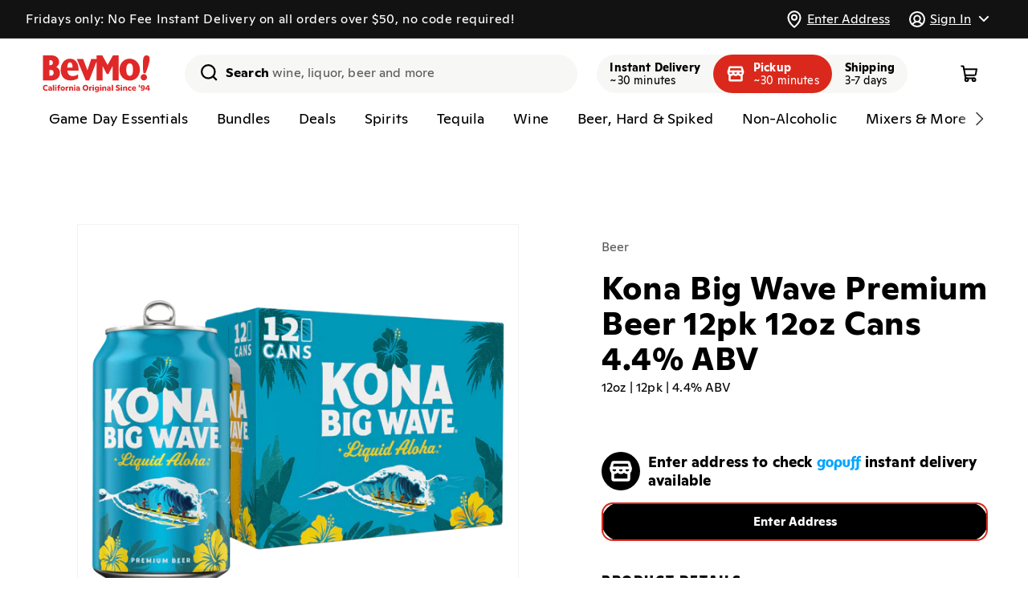

--- FILE ---
content_type: text/html; charset=utf-8
request_url: https://bevmo.com/products/5813
body_size: 98629
content:
<!doctype html>
<html class="no-js" lang="en">
  <head>
    <meta charset="utf-8">
    <meta http-equiv="X-UA-Compatible" content="IE=edge">
    <meta name="viewport" content="viewport-fit=cover,width=device-width,initial-scale=1">
    <meta name="theme-color" content="">
    <link rel="canonical" href="https://bevmo.com/products/5813"><link rel="icon" type="image/png" href="//bevmo.com/cdn/shop/files/BevMo-Favicon.png?crop=center&height=32&v=1697040097&width=32">

    <title>
      
        Kona Big Wave Premium Beer 12pk 12oz Cans 4.4% ABV - Kona Brewing
        
      
      
      
       &ndash; BevMo!
    </title>

    
      <meta name="description" content="Kona Big Wave is a smooth, easy-drinking golden ale that captures the spirit of island life in every sip. Brewed with a special blend of hops and caramel malt, it delivers a bright, tropical aroma and a crisp, refreshing finish—perfect for backyard hangouts, casual get-togethers, or relaxing after a long day. With its ">
    

    

<meta property="og:site_name" content="BevMo!">
<meta property="og:url" content="https://bevmo.com/products/5813">
<meta property="og:title" content="Kona Big Wave Premium Beer 12pk 12oz Cans 4.4% ABV">
<meta property="og:type" content="product">
<meta property="og:description" content="Kona Big Wave is a smooth, easy-drinking golden ale that captures the spirit of island life in every sip. Brewed with a special blend of hops and caramel malt, it delivers a bright, tropical aroma and a crisp, refreshing finish—perfect for backyard hangouts, casual get-togethers, or relaxing after a long day. With its "><meta property="og:image" content="http://bevmo.com/cdn/shop/files/9e6cf62f-0c80-4515-85e1-46b59aec592f-background_removed.png?v=1755892915">
  <meta property="og:image:secure_url" content="https://bevmo.com/cdn/shop/files/9e6cf62f-0c80-4515-85e1-46b59aec592f-background_removed.png?v=1755892915">
  <meta property="og:image:width" content="800">
  <meta property="og:image:height" content="800"><meta property="og:price:amount" content="18.99">
  <meta property="og:price:currency" content="USD"><meta name="twitter:site" content="@BevMo"><meta name="twitter:card" content="summary_large_image">
<meta name="twitter:title" content="Kona Big Wave Premium Beer 12pk 12oz Cans 4.4% ABV">
<meta name="twitter:description" content="Kona Big Wave is a smooth, easy-drinking golden ale that captures the spirit of island life in every sip. Brewed with a special blend of hops and caramel malt, it delivers a bright, tropical aroma and a crisp, refreshing finish—perfect for backyard hangouts, casual get-togethers, or relaxing after a long day. With its ">



    <script>window.gopuffShopify = {
        settings: {
          api_base_url: `https://bevmo.com/shopify/v1/bevmo`,
          show_inventory_quantity: false,
          open_cart_after_atc: false,
          remove_legacy_cart_cookies: true,
          sold_out_badge_color_scheme: `inverse`,
          custom_badge_color_scheme: `inverse`,
          storefront_api_token: `3d03d2556ceec92501532bf926a376e5`,
          turbolinks: `1942,/collections/don-julio-1942
beyonce,/products/231168
serdavis,/products/231168
serdavid,/products/231168
sirdavis,/products/231168
sirdavid,/products/231168
ser davis,/products/231168
ser david,/products/231168
sir davis,/products/231168
sir david,/products/231168
wine,/collections/wine
wines,/collections/wine
spirit,/collections/liquor
spirits,/collections/liquor
liquor,/collections/liquor
liquors,/collections/liquor
beer,/collections/beer
beers,/collections/beer
seltzer,/collections/hard-seltzer
seltzers,/collections/hard-seltzer
hard seltzer,/collections/hard-seltzer
hard seltzers,/collections/hard-seltzer
vodka,/collections/vodka
vodkas,/collections/vodka
tequila,/collections/tequila-mezcal
tequilas,/collections/tequila-mezcal
whisky,/collections/whiskey-bourbon-scotch
whiskey,/collections/whiskey-bourbon-scotch
whiskies,/collections/whiskey-bourbon-scotch
bourbon,/collections/whiskey-bourbon-scotch
scotch,/collections/whiskey-bourbon-scotch
liqueur,/collections/liqueur
liqueurs,/collections/liqueur
rum,/collections/rum
rums,/collections/rum
gin,/collections/gin
gins,/collections/gin
brandy,/collections/brandy-cognac
brandies,/collections/brandy-cognac
cognac,/collections/brandy-cognac
red wine,/collections/red-wine
red wines,/collections/red-wine
white wine,/collections/white-wine
white wines,/collections/white-wine
rose,/collections/rose-blush
rose wine,/collections/rose-blush
rose wines,/collections/rose-blush
champagne,/collections/champagne-sparkling
champagnes,/collections/champagne-sparkling
sparkling,/collections/champagne-sparkling
sparkling wine,/collections/champagne-sparkling
sparkling wines,/collections/champagne-sparkling
craft,/collections/craft
craft beer,/collections/craft
craft beers,/collections/craft
domestic,/collections/domestics
domestics,/collections/domestics
domestic beer,/collections/domestics
domestic beers,/collections/domestics
imported,/collections/imports
imports,/collections/imports
imported beer,/collections/imports
imported beers,/collections/imports
cider,/collections/hard-cider
ciders,/collections/hard-cider
hard cider,/collections/hard-cider
hard ciders,/collections/hard-cider`,
          disableStoreRedirect: true,
          radar_api_key: `prj_live_pk_627bac9d3ef38b1345a69aa93ac78860852b2f81`,
          autocomplete_source: `both`,
          map_source: `radar`,
          unified_products: true,
          promotedProductsPercentage: `100`,
        },
        strings: {
          add_to_cart: `Add to cart`,
          sold_out: `Unavailable`,
          check_availability: `Check Availability`,
          in_cart_html: `<span class="quantity-cart">{{ quantity }}</span>`,
          inventory_in_stock_show_count: `{{ quantity }} in stock`,
          unavailable_removed_from_cart: `{{ title }} is not available at your location and was removed from cart. `,
          out_of_zone_message: `This address is outside of our delivery zone. Please enter a new address to continue shopping. You may also browse the site without a delivery address.`,
          enter_address: `Enter Address`,
          delivery_zone_request_error: `There was an error validating your address. Please try again.`,
          closed_message: ``,
          closed_link: ``,
          out_of_service_message: ``,
          out_of_service_link: ``,
        },
        cart: {
          initialized: false,
          changeMessage: '',
          changeMessages: {},
          checkout_disabled: true,
          checkout_disabled_message : '',
        },
        bagFeeManager: {
          _bagFeeVariantId: '50857716252969'
        },
        productOffers: {
          activeOffersMetaCA: {"25121":{"buy_qty":"2","discount":350,"sets":"0","type":"PRICE_POINT","buy_gp_ids":[72141,103724,107476],"get_gp_ids":[72141,103724,107476],"start_date":"2024-06-13","end_date":"2026-06-08"},"25122":{"buy_qty":"2","discount":400,"sets":"0","type":"PRICE_POINT","buy_gp_ids":[5606,5605,218029,15609,43991,111968,102949,235973,198734,256774,256775,44282,256777,256778,244755,303521],"get_gp_ids":[5606,5605,218029,15609,43991,111968,102949,235973,198734,256774,256775,44282,256777,256778,244755,303521],"start_date":"2024-06-13","end_date":"2026-06-08"},"25123":{"buy_qty":"2","discount":600,"sets":"0","type":"PRICE_POINT","buy_gp_ids":[31160,31156,31159,113641],"get_gp_ids":[31160,31156,31159,113641],"start_date":"2024-06-13","end_date":"2026-06-08"},"25125":{"buy_qty":"2","discount":400,"sets":"0","type":"PRICE_POINT","buy_gp_ids":[21753,115162,114158,114161],"get_gp_ids":[21753,115162,114158,114161],"start_date":"2024-06-13","end_date":"2026-06-08"},"25126":{"buy_qty":"2","discount":350,"sets":"0","type":"PRICE_POINT","buy_gp_ids":[11222,31481,11223,10603,72941,31461,15850],"get_gp_ids":[11222,31481,11223,10603,72941,31461,15850],"start_date":"2024-06-13","end_date":"2026-06-08"},"25127":{"buy_qty":"2","discount":350,"sets":"0","type":"PRICE_POINT","buy_gp_ids":[204467,204463,28762,263039],"get_gp_ids":[204467,204463,28762,263039],"start_date":"2024-06-13","end_date":"2026-06-08"},"25128":{"buy_qty":"2","discount":400,"sets":"0","type":"PRICE_POINT","buy_gp_ids":[27211,29398],"get_gp_ids":[27211,29398],"start_date":"2024-06-13","end_date":"2026-06-08"},"25129":{"buy_qty":"2","discount":550,"sets":"0","type":"PRICE_POINT","buy_gp_ids":[21714,100453,100104,31154],"get_gp_ids":[21714,100453,100104,31154],"start_date":"2024-06-13","end_date":"2026-06-08"},"25130":{"buy_qty":"2","discount":350,"sets":"0","type":"PRICE_POINT","buy_gp_ids":[208961,107047,107048],"get_gp_ids":[208961,107047,107048],"start_date":"2024-06-13","end_date":"2026-06-08"},"25131":{"buy_qty":"2","discount":300,"sets":"0","type":"PRICE_POINT","buy_gp_ids":[11238,15770],"get_gp_ids":[11238,15770],"start_date":"2024-06-13","end_date":"2026-06-08"},"25132":{"buy_qty":"2","discount":400,"sets":"0","type":"PRICE_POINT","buy_gp_ids":[2424,208033,5577,101860,59619,258818],"get_gp_ids":[2424,208033,5577,101860,59619,258818],"start_date":"2024-06-13","end_date":"2026-06-08"},"25133":{"buy_qty":"2","discount":300,"sets":"0","type":"PRICE_POINT","buy_gp_ids":[105747,105744,105745],"get_gp_ids":[105747,105744,105745],"start_date":"2024-06-13","end_date":"2026-06-08"},"25134":{"buy_qty":"2","discount":400,"sets":"0","type":"PRICE_POINT","buy_gp_ids":[209602,209603,209601],"get_gp_ids":[209602,209603,209601],"start_date":"2024-06-13","end_date":"2026-06-08"},"25135":{"buy_qty":"2","discount":550,"sets":"0","type":"PRICE_POINT","buy_gp_ids":[31155,21143,100120,21144,31140,44387,113987,31157,113990,21139,31153],"get_gp_ids":[31155,21143,100120,21144,31140,44387,113987,31157,113990,21139,31153],"start_date":"2024-06-13","end_date":"2026-06-08"},"25136":{"buy_qty":"2","discount":350,"sets":"0","type":"PRICE_POINT","buy_gp_ids":[28729,12638,28560,28806,199557,251746,263240],"get_gp_ids":[28729,12638,28560,28806,199557,251746,263240],"start_date":"2024-06-13","end_date":"2026-06-08"},"25137":{"buy_qty":"2","discount":400,"sets":"0","type":"PRICE_POINT","buy_gp_ids":[218417,218320],"get_gp_ids":[218417,218320],"start_date":"2024-06-13","end_date":"2026-06-08"},"25138":{"buy_qty":"2","discount":250,"sets":"0","type":"PRICE_POINT","buy_gp_ids":[10597,16136,16210,10598,10599,213652,213651],"get_gp_ids":[10597,16136,16210,10598,10599,213652,213651],"start_date":"2024-06-13","end_date":"2026-06-08"},"25139":{"buy_qty":"2","discount":400,"sets":"0","type":"PRICE_POINT","buy_gp_ids":[72259,114212,72857,72744,11216,16475,65030,209863,11215,15234,56965,15846,14188],"get_gp_ids":[72259,114212,72857,72744,11216,16475,65030,209863,11215,15234,56965,15846,14188],"start_date":"2024-06-13","end_date":"2026-06-08"},"25140":{"buy_qty":"2","discount":400,"sets":"0","type":"PRICE_POINT","buy_gp_ids":[206517,10859,206516,10860,19251,72812,206514,56854,114246,11220,79410],"get_gp_ids":[206517,10859,206516,10860,19251,72812,206514,56854,114246,11220,79410],"start_date":"2024-06-13","end_date":"2026-06-08"},"25141":{"buy_qty":"2","discount":350,"sets":"0","type":"PRICE_POINT","buy_gp_ids":[28518,114137,101664,15879,18916,64018,26643,204472],"get_gp_ids":[28518,114137,101664,15879,18916,64018,26643,204472],"start_date":"2024-06-13","end_date":"2026-06-08"},"25142":{"buy_qty":"2","discount":400,"sets":"0","type":"PRICE_POINT","buy_gp_ids":[104394,204477],"get_gp_ids":[104394,204477],"start_date":"2024-06-13","end_date":"2026-06-08"},"25143":{"buy_qty":"2","discount":250,"sets":"0","type":"PRICE_POINT","buy_gp_ids":[105489,105488,102387,102386,216010],"get_gp_ids":[105489,105488,102387,102386,216010],"start_date":"2024-06-13","end_date":"2026-06-08"},"25144":{"buy_qty":"2","discount":350,"sets":"0","type":"PRICE_POINT","buy_gp_ids":[31373,31822,13743],"get_gp_ids":[31373,31822,13743],"start_date":"2024-06-13","end_date":"2026-06-08"},"25145":{"buy_qty":"5","discount":100,"sets":"0","type":"PRICE_POINT","buy_gp_ids":[104910,104908,104907,208402,104912,104909,104911],"get_gp_ids":[104910,104908,104907,208402,104912,104909,104911],"start_date":"2024-06-13","end_date":"2026-06-08"},"25146":{"buy_qty":"2","discount":350,"sets":"0","type":"PRICE_POINT","buy_gp_ids":[64251,28983,204460,24389,27210,251315],"get_gp_ids":[64251,28983,204460,24389,27210,251315],"start_date":"2024-06-13","end_date":"2026-06-08"},"25147":{"buy_qty":"2","discount":400,"sets":"0","type":"PRICE_POINT","buy_gp_ids":[31295,11217,31320,22189,57164,31315,41784,11218,114160],"get_gp_ids":[31295,11217,31320,22189,57164,31315,41784,11218,114160],"start_date":"2024-06-13","end_date":"2026-06-08"},"25148":{"buy_qty":"2","discount":350,"sets":"0","type":"PRICE_POINT","buy_gp_ids":[30612,29370,114097,206076,64256,28979,72409,28558],"get_gp_ids":[30612,29370,114097,206076,64256,28979,72409,28558],"start_date":"2024-06-13","end_date":"2026-06-08"},"25149":{"buy_qty":"2","discount":250,"sets":"0","type":"PRICE_POINT","buy_gp_ids":[101726,103055,101739],"get_gp_ids":[101726,103055,101739],"start_date":"2024-06-13","end_date":"2026-06-08"},"25150":{"buy_qty":"2","discount":400,"sets":"0","type":"PRICE_POINT","buy_gp_ids":[22293,31278,14066,43862],"get_gp_ids":[22293,31278,14066,43862],"start_date":"2024-06-13","end_date":"2026-06-08"},"25151":{"buy_qty":"2","discount":400,"sets":"0","type":"PRICE_POINT","buy_gp_ids":[8038,8103,204485,16431,204486,22291,106772,106771],"get_gp_ids":[8038,8103,204485,16431,204486,22291,106772,106771],"start_date":"2024-06-13","end_date":"2026-06-08"},"25152":{"buy_qty":"2","discount":400,"sets":"0","type":"PRICE_POINT","buy_gp_ids":[107367,107368,107366,107365,107363,105257,105258,105259,209861,105255,209862,107364,253167,253168,253159,253169],"get_gp_ids":[107367,107368,107366,107365,107363,105257,105258,105259,209861,105255,209862,107364,253167,253168,253159,253169],"start_date":"2024-06-13","end_date":"2026-06-08"},"25872":{"buy_qty":"2","discount":400,"sets":"0","type":"PRICE_POINT","buy_gp_ids":[17185,16829,17103,17703,17155,16356,17565,48097,101838,103684,105624,108620,108641,226367,235012,235013,251773,273437,345284,340034,295642],"get_gp_ids":[17185,16829,17103,17703,17155,16356,17565,48097,101838,103684,105624,108620,108641,226367,235012,235013,251773,273437,295642,345284,340034],"start_date":"2025-07-29","end_date":"2026-12-28"},"26522":{"buy_qty":"2","discount":600,"sets":"4","type":"FIXED_AMOUNT","buy_gp_ids":[3280,4569,8667,21481,16584,23735,25464,6970,12331,25471,16261,3461,4574,18959,16298,16089,16710,4570,17050,16331,15793,17563,16485],"get_gp_ids":[3280,4569,8667,21481,16584,23735,25464,6970,12331,25471,16261,3461,4574,18959,16298,16089,16710,4570,17050,16331,15793,17563,16485],"start_date":"2026-01-06","end_date":"2026-03-02"},"26523":{"buy_qty":"2","discount":800,"sets":"1","type":"FIXED_AMOUNT","buy_gp_ids":[33343,33341,33342,33287],"get_gp_ids":[33343,33341,33342,33287],"start_date":"2026-01-06","end_date":"2026-03-02"},"26524":{"buy_qty":"2","discount":600,"sets":"4","type":"FIXED_AMOUNT","buy_gp_ids":[],"get_gp_ids":[],"start_date":"2026-01-06","end_date":"2026-02-02"},"26545":{"buy_qty":"2","discount":400,"sets":"4","type":"FIXED_AMOUNT","buy_gp_ids":[7584,48164,15464,5581,7580,7581,3144,15678,12094,33193,16469,33171,40832,16457,17722,16545,3151,33954,7582,40793,16928,12421,3206,65422,33195,16393,3149,16541,8241,8243,13749,33957,12128,15932,18155,33500,12126,33974,22170,33467,21550,17727,17022,17518,25426,57213,57027,42121,52452,72198,12095,101591,103690,103939,107393,107394,107395,107396,108617,208523,209966,243900,261269,340590],"get_gp_ids":[7584,48164,15464,5581,7580,7581,3144,15678,12094,33193,16469,33171,40832,16457,17722,16545,3151,33954,7582,40793,16928,12421,3206,65422,33195,16393,3149,16541,8241,8243,13749,33957,12128,15932,18155,33500,12126,33974,22170,33467,21550,17727,17022,17518,25426,57213,57027,42121,52452,72198,12095,101591,103690,103939,107393,107394,107395,107396,108617,208523,209966,243900,261269,340590],"start_date":"2026-01-13","end_date":"2026-02-16"}},
          activeOffersMetaAZ: {"23317":{"buy_qty":"6","discount":300,"sets":"0","type":"PRICE_POINT","buy_gp_ids":[15781,34209,33863,18586,55857,40951,41022,40949,21951,24350,101906,209742,41009,40942,33198,34193,33959,16694,15751,208804],"get_gp_ids":[15781,34209,33863,18586,55857,40951,41022,40949,21951,24350,101906,209742,41009,40942,33198,34193,33959,16694,15751,208804],"start_date":"2024-03-19","end_date":"2026-12-31"},"25121":{"buy_qty":"2","discount":350,"sets":"0","type":"PRICE_POINT","buy_gp_ids":[72141,103724,107476],"get_gp_ids":[72141,103724,107476],"start_date":"2024-06-13","end_date":"2026-06-08"},"25122":{"buy_qty":"2","discount":400,"sets":"0","type":"PRICE_POINT","buy_gp_ids":[5606,5605,218029,15609,43991,111968,102949,235973,198734,256774,256775,44282,256777,256778,244755,303521],"get_gp_ids":[5606,5605,218029,15609,43991,111968,102949,235973,198734,256774,256775,44282,256777,256778,244755,303521],"start_date":"2024-06-13","end_date":"2026-06-08"},"25135":{"buy_qty":"2","discount":550,"sets":"0","type":"PRICE_POINT","buy_gp_ids":[31155,21143,100120,21144,31140,44387,113987,31157,113990,21139,31153],"get_gp_ids":[31155,21143,100120,21144,31140,44387,113987,31157,113990,21139,31153],"start_date":"2024-06-13","end_date":"2026-06-08"},"25138":{"buy_qty":"2","discount":250,"sets":"0","type":"PRICE_POINT","buy_gp_ids":[10597,16136,16210,10598,10599,213652,213651],"get_gp_ids":[10597,16136,16210,10598,10599,213652,213651],"start_date":"2024-06-13","end_date":"2026-06-08"},"25143":{"buy_qty":"2","discount":250,"sets":"0","type":"PRICE_POINT","buy_gp_ids":[105489,105488,102387,102386,216010],"get_gp_ids":[105489,105488,102387,102386,216010],"start_date":"2024-06-13","end_date":"2026-06-08"},"25145":{"buy_qty":"5","discount":100,"sets":"0","type":"PRICE_POINT","buy_gp_ids":[104910,104908,104907,208402,104912,104909,104911],"get_gp_ids":[104910,104908,104907,208402,104912,104909,104911],"start_date":"2024-06-13","end_date":"2026-06-08"},"25148":{"buy_qty":"2","discount":350,"sets":"0","type":"PRICE_POINT","buy_gp_ids":[30612,29370,114097,206076,64256,28979,72409,28558],"get_gp_ids":[30612,29370,114097,206076,64256,28979,72409,28558],"start_date":"2024-06-13","end_date":"2026-06-08"},"25149":{"buy_qty":"2","discount":250,"sets":"0","type":"PRICE_POINT","buy_gp_ids":[101726,103055,101739],"get_gp_ids":[101726,103055,101739],"start_date":"2024-06-13","end_date":"2026-06-08"},"25229":{"buy_qty":"2","discount":400,"sets":"0","type":"PRICE_POINT","buy_gp_ids":[31373,31822,13743],"get_gp_ids":[31373,31822,13743],"start_date":"2024-06-13","end_date":"2026-06-08"},"25230":{"buy_qty":"2","discount":350,"sets":"0","type":"PRICE_POINT","buy_gp_ids":[107367,107368,107366,107365,107363,105257,105258,105259,209861,105255,209862,107364,253167,253168,253159,253169],"get_gp_ids":[107367,107368,107366,107365,107363,105257,105258,105259,209861,105255,209862,107364,253167,253168,253159,253169],"start_date":"2024-06-13","end_date":"2026-06-08"},"25238":{"buy_qty":"2","discount":350,"sets":"0","type":"PRICE_POINT","buy_gp_ids":[27211,29398],"get_gp_ids":[27211,29398],"start_date":"2024-06-13","end_date":"2026-06-08"},"25239":{"buy_qty":"2","discount":600,"sets":"0","type":"PRICE_POINT","buy_gp_ids":[204467,204463,28762,263039],"get_gp_ids":[204467,204463,28762,263039],"start_date":"2024-06-13","end_date":"2026-06-08"},"25240":{"buy_qty":"2","discount":350,"sets":"0","type":"PRICE_POINT","buy_gp_ids":[11238,15770],"get_gp_ids":[11238,15770],"start_date":"2024-06-13","end_date":"2026-06-08"},"25241":{"buy_qty":"2","discount":300,"sets":"0","type":"PRICE_POINT","buy_gp_ids":[28729,12638,28560,28806,199557,251746,263240],"get_gp_ids":[28729,12638,28560,28806,199557,251746,263240],"start_date":"2024-06-13","end_date":"2026-06-08"},"25242":{"buy_qty":"2","discount":350,"sets":"0","type":"PRICE_POINT","buy_gp_ids":[72259,114212,72857,72744,11216,16475,65030,209863,11215,15234,56965,15846,14188],"get_gp_ids":[72259,114212,72857,72744,11216,16475,65030,209863,11215,15234,56965,15846,14188],"start_date":"2024-06-13","end_date":"2026-06-08"},"25243":{"buy_qty":"2","discount":350,"sets":"0","type":"PRICE_POINT","buy_gp_ids":[206517,10859,206516,10860,19251,72812,206514,56854,114246,11220,79410],"get_gp_ids":[206517,10859,206516,10860,19251,72812,206514,56854,114246,11220,79410],"start_date":"2024-06-13","end_date":"2026-06-08"},"25244":{"buy_qty":"2","discount":300,"sets":"0","type":"PRICE_POINT","buy_gp_ids":[28518,114137,101664,15879,18916,64018,26643,204472],"get_gp_ids":[28518,114137,101664,15879,18916,64018,26643,204472],"start_date":"2024-06-13","end_date":"2026-06-08"},"25245":{"buy_qty":"2","discount":350,"sets":"0","type":"PRICE_POINT","buy_gp_ids":[104394,204477],"get_gp_ids":[104394,204477],"start_date":"2024-06-13","end_date":"2026-06-08"},"25246":{"buy_qty":"2","discount":350,"sets":"0","type":"PRICE_POINT","buy_gp_ids":[22293,31278,14066,43862],"get_gp_ids":[22293,31278,14066,43862],"start_date":"2024-06-13","end_date":"2026-06-08"},"25247":{"buy_qty":"2","discount":350,"sets":"0","type":"PRICE_POINT","buy_gp_ids":[8038,8103,204485,16431,204486,22291,106772,106771],"get_gp_ids":[8038,8103,204485,16431,204486,22291,106772,106771],"start_date":"2024-06-13","end_date":"2026-06-08"},"25248":{"buy_qty":"2","discount":350,"sets":"0","type":"PRICE_POINT","buy_gp_ids":[2424,208033,5577,101860,59619,258818],"get_gp_ids":[2424,208033,5577,101860,59619,258818],"start_date":"2024-06-13","end_date":"2026-06-08"},"25249":{"buy_qty":"2","discount":350,"sets":"0","type":"PRICE_POINT","buy_gp_ids":[31295,11217,31320,22189,57164,31315,41784,11218,114160],"get_gp_ids":[31295,11217,31320,22189,57164,31315,41784,11218,114160],"start_date":"2024-06-13","end_date":"2026-06-08"},"25250":{"buy_qty":"2","discount":400,"sets":"0","type":"PRICE_POINT","buy_gp_ids":[105747,105744,105745,209602,209603,209601],"get_gp_ids":[105747,105744,105745,209602,209603,209601],"start_date":"2024-06-13","end_date":"2026-06-08"},"25872":{"buy_qty":"2","discount":400,"sets":"0","type":"PRICE_POINT","buy_gp_ids":[17185,16829,17103,17703,17155,16356,17565,48097,101838,103684,105624,108620,108641,226367,235012,235013,251773,273437,345284,340034,295642],"get_gp_ids":[17185,16829,17103,17703,17155,16356,17565,48097,101838,103684,105624,108620,108641,226367,235012,235013,251773,273437,295642,345284,340034],"start_date":"2025-07-29","end_date":"2026-12-28"},"26459":{"buy_qty":"1","discount":3000,"sets":"1","type":"FIXED_AMOUNT","buy_gp_ids":[78789],"get_gp_ids":[78789],"start_date":"2025-12-02","end_date":"2026-02-09"},"26525":{"buy_qty":"2","discount":600,"sets":"4","type":"FIXED_AMOUNT","buy_gp_ids":[4569,6970,12331,16298,16710,15793],"get_gp_ids":[4569,6970,12331,16298,16710,15793],"start_date":"2026-01-06","end_date":"2026-03-02"},"26526":{"buy_qty":"2","discount":800,"sets":"1","type":"FIXED_AMOUNT","buy_gp_ids":[3550,3280],"get_gp_ids":[3550,3280],"start_date":"2026-01-06","end_date":"2026-04-30"},"26527":{"buy_qty":"2","discount":600,"sets":"4","type":"FIXED_AMOUNT","buy_gp_ids":[3461],"get_gp_ids":[3461],"start_date":"2026-01-06","end_date":"2026-06-30"},"26528":{"buy_qty":"2","discount":600,"sets":"4","type":"FIXED_AMOUNT","buy_gp_ids":[11867,15799,11877,14139],"get_gp_ids":[11867,15799,11877,14139],"start_date":"2026-01-06","end_date":"2026-03-02"},"26529":{"buy_qty":"2","discount":200,"sets":"4","type":"FIXED_AMOUNT","buy_gp_ids":[15911,44403],"get_gp_ids":[15911,44403],"start_date":"2026-01-06","end_date":"2026-03-02"},"26530":{"buy_qty":"2","discount":600,"sets":"4","type":"FIXED_AMOUNT","buy_gp_ids":[17680,3134],"get_gp_ids":[17680,3134],"start_date":"2026-01-06","end_date":"2026-03-02"},"26531":{"buy_qty":"2","discount":400,"sets":"4","type":"FIXED_AMOUNT","buy_gp_ids":[21473,21467,52308],"get_gp_ids":[21473,21467,52308],"start_date":"2026-01-06","end_date":"2026-03-02"},"26532":{"buy_qty":"2","discount":800,"sets":"4","type":"FIXED_AMOUNT","buy_gp_ids":[],"get_gp_ids":[],"start_date":"2026-01-06","end_date":"2026-03-02"},"26533":{"buy_qty":"2","discount":800,"sets":"4","type":"FIXED_AMOUNT","buy_gp_ids":[8674,11503,3278,32687,12180,12139,15122,55839,62936,236708,236710,237656,289158],"get_gp_ids":[8674,11503,3278,32687,12180,12139,15122,55839,62936,236708,236710,237656,289158],"start_date":"2026-01-06","end_date":"2026-02-02"},"26534":{"buy_qty":"2","discount":600,"sets":"4","type":"FIXED_AMOUNT","buy_gp_ids":[33130,12272,12305,3262,12299,17845,17181,16677,12276,12296,17852,12300,12308,22000,14452,22010,3277,40921,12274,17365,57353,64557,103691,266965,288506],"get_gp_ids":[33130,12272,12305,3262,12299,17845,17181,16677,12276,12296,17852,12300,12308,22000,14452,22010,3277,40921,12274,17365,57353,64557,103691,266965,288506],"start_date":"2026-01-06","end_date":"2026-02-02"},"26535":{"buy_qty":"2","discount":200,"sets":"4","type":"FIXED_AMOUNT","buy_gp_ids":[113958],"get_gp_ids":[113958],"start_date":"2026-01-06","end_date":"2026-02-02"},"26536":{"buy_qty":"2","discount":300,"sets":"4","type":"FIXED_AMOUNT","buy_gp_ids":[79019,12405,44408],"get_gp_ids":[79019,12405,44408],"start_date":"2026-01-06","end_date":"2026-03-30"}},
          activeOffersMetaWA: {"23318":{"buy_qty":"6","discount":300,"sets":"0","type":"PRICE_POINT","buy_gp_ids":[15680,15781,33961,34209,32438,16809,32827,15738,15780,33198,33485,33977,15736,55857,32584,40951,21908,41022,40949,21951,22769,101906,209742,40785,40783,41058,33852,16835,15772,33959,18586,17472,33291],"get_gp_ids":[15680,15781,33961,34209,32438,16809,32827,15738,15780,33198,33485,33977,15736,55857,32584,40951,21908,41022,40949,21951,22769,101906,209742,40785,40783,41058,33852,16835,15772,33959,18586,17472,33291],"start_date":"2024-03-19","end_date":"2026-12-31"},"25121":{"buy_qty":"2","discount":350,"sets":"0","type":"PRICE_POINT","buy_gp_ids":[72141,103724,107476],"get_gp_ids":[72141,103724,107476],"start_date":"2024-06-13","end_date":"2026-06-08"},"25122":{"buy_qty":"2","discount":400,"sets":"0","type":"PRICE_POINT","buy_gp_ids":[5606,5605,218029,15609,43991,111968,102949,235973,198734,256774,256775,44282,256777,256778,244755,303521],"get_gp_ids":[5606,5605,218029,15609,43991,111968,102949,235973,198734,256774,256775,44282,256777,256778,244755,303521],"start_date":"2024-06-13","end_date":"2026-06-08"},"25130":{"buy_qty":"2","discount":350,"sets":"0","type":"PRICE_POINT","buy_gp_ids":[208961,107047,107048],"get_gp_ids":[208961,107047,107048],"start_date":"2024-06-13","end_date":"2026-06-08"},"25132":{"buy_qty":"2","discount":400,"sets":"0","type":"PRICE_POINT","buy_gp_ids":[2424,208033,5577,101860,59619,258818],"get_gp_ids":[2424,208033,5577,101860,59619,258818],"start_date":"2024-06-13","end_date":"2026-06-08"},"25134":{"buy_qty":"2","discount":400,"sets":"0","type":"PRICE_POINT","buy_gp_ids":[209602,209603,209601],"get_gp_ids":[209602,209603,209601],"start_date":"2024-06-13","end_date":"2026-06-08"},"25135":{"buy_qty":"2","discount":550,"sets":"0","type":"PRICE_POINT","buy_gp_ids":[31155,21143,100120,21144,31140,44387,113987,31157,113990,21139,31153],"get_gp_ids":[31155,21143,100120,21144,31140,44387,113987,31157,113990,21139,31153],"start_date":"2024-06-13","end_date":"2026-06-08"},"25139":{"buy_qty":"2","discount":400,"sets":"0","type":"PRICE_POINT","buy_gp_ids":[72259,114212,72857,72744,11216,16475,65030,209863,11215,15234,56965,15846,14188],"get_gp_ids":[72259,114212,72857,72744,11216,16475,65030,209863,11215,15234,56965,15846,14188],"start_date":"2024-06-13","end_date":"2026-06-08"},"25140":{"buy_qty":"2","discount":400,"sets":"0","type":"PRICE_POINT","buy_gp_ids":[206517,10859,206516,10860,19251,72812,206514,56854,114246,11220,79410],"get_gp_ids":[206517,10859,206516,10860,19251,72812,206514,56854,114246,11220,79410],"start_date":"2024-06-13","end_date":"2026-06-08"},"25141":{"buy_qty":"2","discount":350,"sets":"0","type":"PRICE_POINT","buy_gp_ids":[28518,114137,101664,15879,18916,64018,26643,204472],"get_gp_ids":[28518,114137,101664,15879,18916,64018,26643,204472],"start_date":"2024-06-13","end_date":"2026-06-08"},"25142":{"buy_qty":"2","discount":400,"sets":"0","type":"PRICE_POINT","buy_gp_ids":[104394,204477],"get_gp_ids":[104394,204477],"start_date":"2024-06-13","end_date":"2026-06-08"},"25143":{"buy_qty":"2","discount":250,"sets":"0","type":"PRICE_POINT","buy_gp_ids":[105489,105488,102387,102386,216010],"get_gp_ids":[105489,105488,102387,102386,216010],"start_date":"2024-06-13","end_date":"2026-06-08"},"25145":{"buy_qty":"5","discount":100,"sets":"0","type":"PRICE_POINT","buy_gp_ids":[104910,104908,104907,208402,104912,104909,104911],"get_gp_ids":[104910,104908,104907,208402,104912,104909,104911],"start_date":"2024-06-13","end_date":"2026-06-08"},"25146":{"buy_qty":"2","discount":350,"sets":"0","type":"PRICE_POINT","buy_gp_ids":[64251,28983,204460,24389,27210,251315],"get_gp_ids":[64251,28983,204460,24389,27210,251315],"start_date":"2024-06-13","end_date":"2026-06-08"},"25147":{"buy_qty":"2","discount":400,"sets":"0","type":"PRICE_POINT","buy_gp_ids":[31295,11217,31320,22189,57164,31315,41784,11218,114160],"get_gp_ids":[31295,11217,31320,22189,57164,31315,41784,11218,114160],"start_date":"2024-06-13","end_date":"2026-06-08"},"25148":{"buy_qty":"2","discount":350,"sets":"0","type":"PRICE_POINT","buy_gp_ids":[30612,29370,114097,206076,64256,28979,72409,28558],"get_gp_ids":[30612,29370,114097,206076,64256,28979,72409,28558],"start_date":"2024-06-13","end_date":"2026-06-08"},"25149":{"buy_qty":"2","discount":250,"sets":"0","type":"PRICE_POINT","buy_gp_ids":[101726,103055,101739],"get_gp_ids":[101726,103055,101739],"start_date":"2024-06-13","end_date":"2026-06-08"},"25150":{"buy_qty":"2","discount":400,"sets":"0","type":"PRICE_POINT","buy_gp_ids":[22293,31278,14066,43862],"get_gp_ids":[22293,31278,14066,43862],"start_date":"2024-06-13","end_date":"2026-06-08"},"25151":{"buy_qty":"2","discount":400,"sets":"0","type":"PRICE_POINT","buy_gp_ids":[8038,8103,204485,16431,204486,22291,106772,106771],"get_gp_ids":[8038,8103,204485,16431,204486,22291,106772,106771],"start_date":"2024-06-13","end_date":"2026-06-08"},"25229":{"buy_qty":"2","discount":400,"sets":"0","type":"PRICE_POINT","buy_gp_ids":[31373,31822,13743],"get_gp_ids":[31373,31822,13743],"start_date":"2024-06-13","end_date":"2026-06-08"},"25230":{"buy_qty":"2","discount":350,"sets":"0","type":"PRICE_POINT","buy_gp_ids":[107367,107368,107366,107365,107363,105257,105258,105259,209861,105255,209862,107364,253167,253168,253159,253169],"get_gp_ids":[107367,107368,107366,107365,107363,105257,105258,105259,209861,105255,209862,107364,253167,253168,253159,253169],"start_date":"2024-06-13","end_date":"2026-06-08"},"25231":{"buy_qty":"2","discount":400,"sets":"0","type":"PRICE_POINT","buy_gp_ids":[11222,31481,11223,10603,72941,31461,15850],"get_gp_ids":[11222,31481,11223,10603,72941,31461,15850],"start_date":"2024-06-13","end_date":"2026-06-08"},"25232":{"buy_qty":"2","discount":500,"sets":"0","type":"PRICE_POINT","buy_gp_ids":[21714,100453,100104,31154],"get_gp_ids":[21714,100453,100104,31154],"start_date":"2024-06-13","end_date":"2026-06-08"},"25233":{"buy_qty":"2","discount":400,"sets":"0","type":"PRICE_POINT","buy_gp_ids":[11238,15770],"get_gp_ids":[11238,15770],"start_date":"2024-06-13","end_date":"2026-06-08"},"25235":{"buy_qty":"2","discount":400,"sets":"0","type":"PRICE_POINT","buy_gp_ids":[104103,104102],"get_gp_ids":[104103,104102],"start_date":"2024-06-13","end_date":"2026-06-08"},"25236":{"buy_qty":"2","discount":300,"sets":"0","type":"PRICE_POINT","buy_gp_ids":[10597,16136,16210,10598,10599,213652,213651],"get_gp_ids":[10597,16136,16210,10598,10599,213652,213651],"start_date":"2024-06-13","end_date":"2026-06-08"},"25237":{"buy_qty":"2","discount":350,"sets":"0","type":"PRICE_POINT","buy_gp_ids":[21753,115162,114158,114161],"get_gp_ids":[21753,115162,114158,114161],"start_date":"2024-06-13","end_date":"2026-06-08"},"25872":{"buy_qty":"2","discount":400,"sets":"0","type":"PRICE_POINT","buy_gp_ids":[17185,16829,17103,17703,17155,16356,17565,48097,101838,103684,105624,108620,108641,226367,235012,235013,251773,273437,345284,340034,295642],"get_gp_ids":[17185,16829,17103,17703,17155,16356,17565,48097,101838,103684,105624,108620,108641,226367,235012,235013,251773,273437,295642,345284,340034],"start_date":"2025-07-29","end_date":"2026-12-28"}},
          
            activeOffersCA: {"25121":{"buy_qty":"2","discount":350,"sets":"0","type":"PRICE_POINT"},"25122":{"buy_qty":"2","discount":400,"sets":"0","type":"PRICE_POINT"},"25123":{"buy_qty":"2","discount":600,"sets":"0","type":"PRICE_POINT"},"25125":{"buy_qty":"2","discount":400,"sets":"0","type":"PRICE_POINT"},"25126":{"buy_qty":"2","discount":350,"sets":"0","type":"PRICE_POINT"},"25127":{"buy_qty":"2","discount":350,"sets":"0","type":"PRICE_POINT"},"25128":{"buy_qty":"2","discount":400,"sets":"0","type":"PRICE_POINT"},"25129":{"buy_qty":"2","discount":550,"sets":"0","type":"PRICE_POINT"},"25130":{"buy_qty":"2","discount":350,"sets":"0","type":"PRICE_POINT"},"25131":{"buy_qty":"2","discount":300,"sets":"0","type":"PRICE_POINT"},"25132":{"buy_qty":"2","discount":400,"sets":"0","type":"PRICE_POINT"},"25133":{"buy_qty":"2","discount":300,"sets":"0","type":"PRICE_POINT"},"25134":{"buy_qty":"2","discount":400,"sets":"0","type":"PRICE_POINT"},"25135":{"buy_qty":"2","discount":550,"sets":"0","type":"PRICE_POINT"},"25136":{"buy_qty":"2","discount":350,"sets":"0","type":"PRICE_POINT"},"25137":{"buy_qty":"2","discount":400,"sets":"0","type":"PRICE_POINT"},"25138":{"buy_qty":"2","discount":250,"sets":"0","type":"PRICE_POINT"},"25139":{"buy_qty":"2","discount":400,"sets":"0","type":"PRICE_POINT"},"25140":{"buy_qty":"2","discount":400,"sets":"0","type":"PRICE_POINT"},"25141":{"buy_qty":"2","discount":350,"sets":"0","type":"PRICE_POINT"},"25142":{"buy_qty":"2","discount":400,"sets":"0","type":"PRICE_POINT"},"25143":{"buy_qty":"2","discount":250,"sets":"0","type":"PRICE_POINT"},"25144":{"buy_qty":"2","discount":350,"sets":"0","type":"PRICE_POINT"},"25145":{"buy_qty":"5","discount":100,"sets":"0","type":"PRICE_POINT"},"25146":{"buy_qty":"2","discount":350,"sets":"0","type":"PRICE_POINT"},"25147":{"buy_qty":"2","discount":400,"sets":"0","type":"PRICE_POINT"},"25148":{"buy_qty":"2","discount":350,"sets":"0","type":"PRICE_POINT"},"25149":{"buy_qty":"2","discount":250,"sets":"0","type":"PRICE_POINT"},"25150":{"buy_qty":"2","discount":400,"sets":"0","type":"PRICE_POINT"},"25151":{"buy_qty":"2","discount":400,"sets":"0","type":"PRICE_POINT"},"25152":{"buy_qty":"2","discount":400,"sets":"0","type":"PRICE_POINT"},"25872":{"buy_qty":"2","discount":400,"sets":"0","type":"PRICE_POINT"},"26522":{"buy_qty":"2","discount":600,"sets":"4","type":"FIXED_AMOUNT"},"26523":{"buy_qty":"2","discount":800,"sets":"1","type":"FIXED_AMOUNT"},"26524":{"buy_qty":"2","discount":600,"sets":"4","type":"FIXED_AMOUNT"},"26545":{"buy_qty":"2","discount":400,"sets":"4","type":"FIXED_AMOUNT"}}, 
            activeOffersAZ: {"23317":{"buy_qty":"6","discount":300,"sets":"0","type":"PRICE_POINT"},"25121":{"buy_qty":"2","discount":350,"sets":"0","type":"PRICE_POINT"},"25122":{"buy_qty":"2","discount":400,"sets":"0","type":"PRICE_POINT"},"25135":{"buy_qty":"2","discount":550,"sets":"0","type":"PRICE_POINT"},"25138":{"buy_qty":"2","discount":250,"sets":"0","type":"PRICE_POINT"},"25143":{"buy_qty":"2","discount":250,"sets":"0","type":"PRICE_POINT"},"25145":{"buy_qty":"5","discount":100,"sets":"0","type":"PRICE_POINT"},"25148":{"buy_qty":"2","discount":350,"sets":"0","type":"PRICE_POINT"},"25149":{"buy_qty":"2","discount":250,"sets":"0","type":"PRICE_POINT"},"25229":{"buy_qty":"2","discount":400,"sets":"0","type":"PRICE_POINT"},"25230":{"buy_qty":"2","discount":350,"sets":"0","type":"PRICE_POINT"},"25238":{"buy_qty":"2","discount":350,"sets":"0","type":"PRICE_POINT"},"25239":{"buy_qty":"2","discount":600,"sets":"0","type":"PRICE_POINT"},"25240":{"buy_qty":"2","discount":350,"sets":"0","type":"PRICE_POINT"},"25241":{"buy_qty":"2","discount":300,"sets":"0","type":"PRICE_POINT"},"25242":{"buy_qty":"2","discount":350,"sets":"0","type":"PRICE_POINT"},"25243":{"buy_qty":"2","discount":350,"sets":"0","type":"PRICE_POINT"},"25244":{"buy_qty":"2","discount":300,"sets":"0","type":"PRICE_POINT"},"25245":{"buy_qty":"2","discount":350,"sets":"0","type":"PRICE_POINT"},"25246":{"buy_qty":"2","discount":350,"sets":"0","type":"PRICE_POINT"},"25247":{"buy_qty":"2","discount":350,"sets":"0","type":"PRICE_POINT"},"25248":{"buy_qty":"2","discount":350,"sets":"0","type":"PRICE_POINT"},"25249":{"buy_qty":"2","discount":350,"sets":"0","type":"PRICE_POINT"},"25250":{"buy_qty":"2","discount":400,"sets":"0","type":"PRICE_POINT"},"25872":{"buy_qty":"2","discount":400,"sets":"0","type":"PRICE_POINT"},"26459":{"buy_qty":"1","discount":3000,"sets":"1","type":"FIXED_AMOUNT"},"26525":{"buy_qty":"2","discount":600,"sets":"4","type":"FIXED_AMOUNT"},"26526":{"buy_qty":"2","discount":800,"sets":"1","type":"FIXED_AMOUNT"},"26527":{"buy_qty":"2","discount":600,"sets":"4","type":"FIXED_AMOUNT"},"26528":{"buy_qty":"2","discount":600,"sets":"4","type":"FIXED_AMOUNT"},"26529":{"buy_qty":"2","discount":200,"sets":"4","type":"FIXED_AMOUNT"},"26530":{"buy_qty":"2","discount":600,"sets":"4","type":"FIXED_AMOUNT"},"26531":{"buy_qty":"2","discount":400,"sets":"4","type":"FIXED_AMOUNT"},"26532":{"buy_qty":"2","discount":800,"sets":"4","type":"FIXED_AMOUNT"},"26533":{"buy_qty":"2","discount":800,"sets":"4","type":"FIXED_AMOUNT"},"26534":{"buy_qty":"2","discount":600,"sets":"4","type":"FIXED_AMOUNT"},"26535":{"buy_qty":"2","discount":200,"sets":"4","type":"FIXED_AMOUNT"},"26536":{"buy_qty":"2","discount":300,"sets":"4","type":"FIXED_AMOUNT"}},
            activeOffersWA: {"23318":{"buy_qty":"6","discount":300,"sets":"0","type":"PRICE_POINT"},"25121":{"buy_qty":"2","discount":350,"sets":"0","type":"PRICE_POINT"},"25122":{"buy_qty":"2","discount":400,"sets":"0","type":"PRICE_POINT"},"25130":{"buy_qty":"2","discount":350,"sets":"0","type":"PRICE_POINT"},"25132":{"buy_qty":"2","discount":400,"sets":"0","type":"PRICE_POINT"},"25134":{"buy_qty":"2","discount":400,"sets":"0","type":"PRICE_POINT"},"25135":{"buy_qty":"2","discount":550,"sets":"0","type":"PRICE_POINT"},"25139":{"buy_qty":"2","discount":400,"sets":"0","type":"PRICE_POINT"},"25140":{"buy_qty":"2","discount":400,"sets":"0","type":"PRICE_POINT"},"25141":{"buy_qty":"2","discount":350,"sets":"0","type":"PRICE_POINT"},"25142":{"buy_qty":"2","discount":400,"sets":"0","type":"PRICE_POINT"},"25143":{"buy_qty":"2","discount":250,"sets":"0","type":"PRICE_POINT"},"25145":{"buy_qty":"5","discount":100,"sets":"0","type":"PRICE_POINT"},"25146":{"buy_qty":"2","discount":350,"sets":"0","type":"PRICE_POINT"},"25147":{"buy_qty":"2","discount":400,"sets":"0","type":"PRICE_POINT"},"25148":{"buy_qty":"2","discount":350,"sets":"0","type":"PRICE_POINT"},"25149":{"buy_qty":"2","discount":250,"sets":"0","type":"PRICE_POINT"},"25150":{"buy_qty":"2","discount":400,"sets":"0","type":"PRICE_POINT"},"25151":{"buy_qty":"2","discount":400,"sets":"0","type":"PRICE_POINT"},"25229":{"buy_qty":"2","discount":400,"sets":"0","type":"PRICE_POINT"},"25230":{"buy_qty":"2","discount":350,"sets":"0","type":"PRICE_POINT"},"25231":{"buy_qty":"2","discount":400,"sets":"0","type":"PRICE_POINT"},"25232":{"buy_qty":"2","discount":500,"sets":"0","type":"PRICE_POINT"},"25233":{"buy_qty":"2","discount":400,"sets":"0","type":"PRICE_POINT"},"25235":{"buy_qty":"2","discount":400,"sets":"0","type":"PRICE_POINT"},"25236":{"buy_qty":"2","discount":300,"sets":"0","type":"PRICE_POINT"},"25237":{"buy_qty":"2","discount":350,"sets":"0","type":"PRICE_POINT"},"25872":{"buy_qty":"2","discount":400,"sets":"0","type":"PRICE_POINT"}},
            activeBuyOffers: [],
            activeGetOffers: []
          
        }
      }
    </script>

    <script>
      window.cart = {"note":null,"attributes":{},"original_total_price":0,"total_price":0,"total_discount":0,"total_weight":0.0,"item_count":0,"items":[],"requires_shipping":false,"currency":"USD","items_subtotal_price":0,"cart_level_discount_applications":[],"checkout_charge_amount":0};
    </script>
    <script src="//bevmo.com/cdn/shop/t/148/assets/constants.js?v=102275647866341974221767630029" defer="defer"></script>
    <script src="//bevmo.com/cdn/shop/t/148/assets/pubsub.js?v=158357773527763999511767630029" defer="defer"></script>
    <script src="//bevmo.com/cdn/shop/t/148/assets/bag-fee-utils.js?v=87750354321344708891767630029" defer="defer"></script>
    <script src="//bevmo.com/cdn/shop/t/148/assets/vendor.js?v=73635780507832153221767630029" defer="defer"></script>
    <script src="//bevmo.com/cdn/shop/t/148/assets/base.js?v=143220585637172845891767630029" defer="defer"></script>
    <script src="//bevmo.com/cdn/shop/t/148/assets/global.js?v=118371038703559651591767630029" defer="defer"></script>
    <script src="//bevmo.com/cdn/shop/t/148/assets/location.js?v=48116445734150915981767630029" defer="defer"></script>
    <script
      src="https://cdns-script.breinify.com/bevmo/api/store_configured.min.js"
      crossorigin="anonymous"
      defer
    ></script>
    <script src="//bevmo.com/cdn/shop/t/148/assets/gopuff-breinify.js?v=99200537209642503501767630029" defer="defer"></script>
    <script src="//bevmo.com/cdn/shop/t/148/assets/custom-location-autocomplete.js?v=85419347726376158071767630029" defer="defer"></script>
    <script src="//bevmo.com/cdn/shop/t/148/assets/simple-modal.js?v=182970666972349428131767630029" defer="defer"></script><script src="//bevmo.com/cdn/shop/t/148/assets/location-utilities.js?v=9578783789192614551767630029" defer="defer"></script>
    <script src="//bevmo.com/cdn/shop/t/148/assets/location-modal.js?v=108873916666433211831767630029" defer="defer"></script>
    <script src="//bevmo.com/cdn/shop/t/148/assets/promoted-products.js?v=183164423168977939591767630029" defer="defer"></script>

    <script>window.performance && window.performance.mark && window.performance.mark('shopify.content_for_header.start');</script><meta name="google-site-verification" content="ewGzXMVz09f5iRqjvgs35MtYiHfMUf-LOSbukgVtU7s">
<meta id="shopify-digital-wallet" name="shopify-digital-wallet" content="/80398385449/digital_wallets/dialog">
<meta name="shopify-checkout-api-token" content="3d1a2938dd32915a01dc20463135f136">
<link rel="alternate" type="application/json+oembed" href="https://bevmo.com/products/5813.oembed">
<script async="async" src="/checkouts/internal/preloads.js?locale=en-US"></script>
<link rel="preconnect" href="https://shop.app" crossorigin="anonymous">
<script async="async" src="https://shop.app/checkouts/internal/preloads.js?locale=en-US&shop_id=80398385449" crossorigin="anonymous"></script>
<script id="shopify-features" type="application/json">{"accessToken":"3d1a2938dd32915a01dc20463135f136","betas":["rich-media-storefront-analytics"],"domain":"bevmo.com","predictiveSearch":true,"shopId":80398385449,"locale":"en"}</script>
<script>var Shopify = Shopify || {};
Shopify.shop = "bevmo-ca.myshopify.com";
Shopify.locale = "en";
Shopify.currency = {"active":"USD","rate":"1.0"};
Shopify.country = "US";
Shopify.theme = {"name":"[January 2026] Teifi PROD UNIFIED THEME","id":180519993641,"schema_name":"Gopuff","schema_version":"0.1.9","theme_store_id":null,"role":"main"};
Shopify.theme.handle = "null";
Shopify.theme.style = {"id":null,"handle":null};
Shopify.cdnHost = "bevmo.com/cdn";
Shopify.routes = Shopify.routes || {};
Shopify.routes.root = "/";</script>
<script type="module">!function(o){(o.Shopify=o.Shopify||{}).modules=!0}(window);</script>
<script>!function(o){function n(){var o=[];function n(){o.push(Array.prototype.slice.apply(arguments))}return n.q=o,n}var t=o.Shopify=o.Shopify||{};t.loadFeatures=n(),t.autoloadFeatures=n()}(window);</script>
<script>
  window.ShopifyPay = window.ShopifyPay || {};
  window.ShopifyPay.apiHost = "shop.app\/pay";
  window.ShopifyPay.redirectState = null;
</script>
<script id="shop-js-analytics" type="application/json">{"pageType":"product"}</script>
<script defer="defer" async type="module" src="//bevmo.com/cdn/shopifycloud/shop-js/modules/v2/client.init-shop-cart-sync_C5BV16lS.en.esm.js"></script>
<script defer="defer" async type="module" src="//bevmo.com/cdn/shopifycloud/shop-js/modules/v2/chunk.common_CygWptCX.esm.js"></script>
<script type="module">
  await import("//bevmo.com/cdn/shopifycloud/shop-js/modules/v2/client.init-shop-cart-sync_C5BV16lS.en.esm.js");
await import("//bevmo.com/cdn/shopifycloud/shop-js/modules/v2/chunk.common_CygWptCX.esm.js");

  window.Shopify.SignInWithShop?.initShopCartSync?.({"fedCMEnabled":true,"windoidEnabled":true});

</script>
<script>
  window.Shopify = window.Shopify || {};
  if (!window.Shopify.featureAssets) window.Shopify.featureAssets = {};
  window.Shopify.featureAssets['shop-js'] = {"shop-cart-sync":["modules/v2/client.shop-cart-sync_ZFArdW7E.en.esm.js","modules/v2/chunk.common_CygWptCX.esm.js"],"init-fed-cm":["modules/v2/client.init-fed-cm_CmiC4vf6.en.esm.js","modules/v2/chunk.common_CygWptCX.esm.js"],"shop-button":["modules/v2/client.shop-button_tlx5R9nI.en.esm.js","modules/v2/chunk.common_CygWptCX.esm.js"],"shop-cash-offers":["modules/v2/client.shop-cash-offers_DOA2yAJr.en.esm.js","modules/v2/chunk.common_CygWptCX.esm.js","modules/v2/chunk.modal_D71HUcav.esm.js"],"init-windoid":["modules/v2/client.init-windoid_sURxWdc1.en.esm.js","modules/v2/chunk.common_CygWptCX.esm.js"],"shop-toast-manager":["modules/v2/client.shop-toast-manager_ClPi3nE9.en.esm.js","modules/v2/chunk.common_CygWptCX.esm.js"],"init-shop-email-lookup-coordinator":["modules/v2/client.init-shop-email-lookup-coordinator_B8hsDcYM.en.esm.js","modules/v2/chunk.common_CygWptCX.esm.js"],"init-shop-cart-sync":["modules/v2/client.init-shop-cart-sync_C5BV16lS.en.esm.js","modules/v2/chunk.common_CygWptCX.esm.js"],"avatar":["modules/v2/client.avatar_BTnouDA3.en.esm.js"],"pay-button":["modules/v2/client.pay-button_FdsNuTd3.en.esm.js","modules/v2/chunk.common_CygWptCX.esm.js"],"init-customer-accounts":["modules/v2/client.init-customer-accounts_DxDtT_ad.en.esm.js","modules/v2/client.shop-login-button_C5VAVYt1.en.esm.js","modules/v2/chunk.common_CygWptCX.esm.js","modules/v2/chunk.modal_D71HUcav.esm.js"],"init-shop-for-new-customer-accounts":["modules/v2/client.init-shop-for-new-customer-accounts_ChsxoAhi.en.esm.js","modules/v2/client.shop-login-button_C5VAVYt1.en.esm.js","modules/v2/chunk.common_CygWptCX.esm.js","modules/v2/chunk.modal_D71HUcav.esm.js"],"shop-login-button":["modules/v2/client.shop-login-button_C5VAVYt1.en.esm.js","modules/v2/chunk.common_CygWptCX.esm.js","modules/v2/chunk.modal_D71HUcav.esm.js"],"init-customer-accounts-sign-up":["modules/v2/client.init-customer-accounts-sign-up_CPSyQ0Tj.en.esm.js","modules/v2/client.shop-login-button_C5VAVYt1.en.esm.js","modules/v2/chunk.common_CygWptCX.esm.js","modules/v2/chunk.modal_D71HUcav.esm.js"],"shop-follow-button":["modules/v2/client.shop-follow-button_Cva4Ekp9.en.esm.js","modules/v2/chunk.common_CygWptCX.esm.js","modules/v2/chunk.modal_D71HUcav.esm.js"],"checkout-modal":["modules/v2/client.checkout-modal_BPM8l0SH.en.esm.js","modules/v2/chunk.common_CygWptCX.esm.js","modules/v2/chunk.modal_D71HUcav.esm.js"],"lead-capture":["modules/v2/client.lead-capture_Bi8yE_yS.en.esm.js","modules/v2/chunk.common_CygWptCX.esm.js","modules/v2/chunk.modal_D71HUcav.esm.js"],"shop-login":["modules/v2/client.shop-login_D6lNrXab.en.esm.js","modules/v2/chunk.common_CygWptCX.esm.js","modules/v2/chunk.modal_D71HUcav.esm.js"],"payment-terms":["modules/v2/client.payment-terms_CZxnsJam.en.esm.js","modules/v2/chunk.common_CygWptCX.esm.js","modules/v2/chunk.modal_D71HUcav.esm.js"]};
</script>
<script id="__st">var __st={"a":80398385449,"offset":-28800,"reqid":"7a7b0394-b136-4073-a6e4-de1d864855f6-1768748798","pageurl":"bevmo.com\/products\/5813","u":"3177d30fd761","p":"product","rtyp":"product","rid":8797905912105};</script>
<script>window.ShopifyPaypalV4VisibilityTracking = true;</script>
<script id="captcha-bootstrap">!function(){'use strict';const t='contact',e='account',n='new_comment',o=[[t,t],['blogs',n],['comments',n],[t,'customer']],c=[[e,'customer_login'],[e,'guest_login'],[e,'recover_customer_password'],[e,'create_customer']],r=t=>t.map((([t,e])=>`form[action*='/${t}']:not([data-nocaptcha='true']) input[name='form_type'][value='${e}']`)).join(','),a=t=>()=>t?[...document.querySelectorAll(t)].map((t=>t.form)):[];function s(){const t=[...o],e=r(t);return a(e)}const i='password',u='form_key',d=['recaptcha-v3-token','g-recaptcha-response','h-captcha-response',i],f=()=>{try{return window.sessionStorage}catch{return}},m='__shopify_v',_=t=>t.elements[u];function p(t,e,n=!1){try{const o=window.sessionStorage,c=JSON.parse(o.getItem(e)),{data:r}=function(t){const{data:e,action:n}=t;return t[m]||n?{data:e,action:n}:{data:t,action:n}}(c);for(const[e,n]of Object.entries(r))t.elements[e]&&(t.elements[e].value=n);n&&o.removeItem(e)}catch(o){console.error('form repopulation failed',{error:o})}}const l='form_type',E='cptcha';function T(t){t.dataset[E]=!0}const w=window,h=w.document,L='Shopify',v='ce_forms',y='captcha';let A=!1;((t,e)=>{const n=(g='f06e6c50-85a8-45c8-87d0-21a2b65856fe',I='https://cdn.shopify.com/shopifycloud/storefront-forms-hcaptcha/ce_storefront_forms_captcha_hcaptcha.v1.5.2.iife.js',D={infoText:'Protected by hCaptcha',privacyText:'Privacy',termsText:'Terms'},(t,e,n)=>{const o=w[L][v],c=o.bindForm;if(c)return c(t,g,e,D).then(n);var r;o.q.push([[t,g,e,D],n]),r=I,A||(h.body.append(Object.assign(h.createElement('script'),{id:'captcha-provider',async:!0,src:r})),A=!0)});var g,I,D;w[L]=w[L]||{},w[L][v]=w[L][v]||{},w[L][v].q=[],w[L][y]=w[L][y]||{},w[L][y].protect=function(t,e){n(t,void 0,e),T(t)},Object.freeze(w[L][y]),function(t,e,n,w,h,L){const[v,y,A,g]=function(t,e,n){const i=e?o:[],u=t?c:[],d=[...i,...u],f=r(d),m=r(i),_=r(d.filter((([t,e])=>n.includes(e))));return[a(f),a(m),a(_),s()]}(w,h,L),I=t=>{const e=t.target;return e instanceof HTMLFormElement?e:e&&e.form},D=t=>v().includes(t);t.addEventListener('submit',(t=>{const e=I(t);if(!e)return;const n=D(e)&&!e.dataset.hcaptchaBound&&!e.dataset.recaptchaBound,o=_(e),c=g().includes(e)&&(!o||!o.value);(n||c)&&t.preventDefault(),c&&!n&&(function(t){try{if(!f())return;!function(t){const e=f();if(!e)return;const n=_(t);if(!n)return;const o=n.value;o&&e.removeItem(o)}(t);const e=Array.from(Array(32),(()=>Math.random().toString(36)[2])).join('');!function(t,e){_(t)||t.append(Object.assign(document.createElement('input'),{type:'hidden',name:u})),t.elements[u].value=e}(t,e),function(t,e){const n=f();if(!n)return;const o=[...t.querySelectorAll(`input[type='${i}']`)].map((({name:t})=>t)),c=[...d,...o],r={};for(const[a,s]of new FormData(t).entries())c.includes(a)||(r[a]=s);n.setItem(e,JSON.stringify({[m]:1,action:t.action,data:r}))}(t,e)}catch(e){console.error('failed to persist form',e)}}(e),e.submit())}));const S=(t,e)=>{t&&!t.dataset[E]&&(n(t,e.some((e=>e===t))),T(t))};for(const o of['focusin','change'])t.addEventListener(o,(t=>{const e=I(t);D(e)&&S(e,y())}));const B=e.get('form_key'),M=e.get(l),P=B&&M;t.addEventListener('DOMContentLoaded',(()=>{const t=y();if(P)for(const e of t)e.elements[l].value===M&&p(e,B);[...new Set([...A(),...v().filter((t=>'true'===t.dataset.shopifyCaptcha))])].forEach((e=>S(e,t)))}))}(h,new URLSearchParams(w.location.search),n,t,e,['guest_login'])})(!0,!1)}();</script>
<script integrity="sha256-4kQ18oKyAcykRKYeNunJcIwy7WH5gtpwJnB7kiuLZ1E=" data-source-attribution="shopify.loadfeatures" defer="defer" src="//bevmo.com/cdn/shopifycloud/storefront/assets/storefront/load_feature-a0a9edcb.js" crossorigin="anonymous"></script>
<script crossorigin="anonymous" defer="defer" src="//bevmo.com/cdn/shopifycloud/storefront/assets/shopify_pay/storefront-65b4c6d7.js?v=20250812"></script>
<script data-source-attribution="shopify.dynamic_checkout.dynamic.init">var Shopify=Shopify||{};Shopify.PaymentButton=Shopify.PaymentButton||{isStorefrontPortableWallets:!0,init:function(){window.Shopify.PaymentButton.init=function(){};var t=document.createElement("script");t.src="https://bevmo.com/cdn/shopifycloud/portable-wallets/latest/portable-wallets.en.js",t.type="module",document.head.appendChild(t)}};
</script>
<script data-source-attribution="shopify.dynamic_checkout.buyer_consent">
  function portableWalletsHideBuyerConsent(e){var t=document.getElementById("shopify-buyer-consent"),n=document.getElementById("shopify-subscription-policy-button");t&&n&&(t.classList.add("hidden"),t.setAttribute("aria-hidden","true"),n.removeEventListener("click",e))}function portableWalletsShowBuyerConsent(e){var t=document.getElementById("shopify-buyer-consent"),n=document.getElementById("shopify-subscription-policy-button");t&&n&&(t.classList.remove("hidden"),t.removeAttribute("aria-hidden"),n.addEventListener("click",e))}window.Shopify?.PaymentButton&&(window.Shopify.PaymentButton.hideBuyerConsent=portableWalletsHideBuyerConsent,window.Shopify.PaymentButton.showBuyerConsent=portableWalletsShowBuyerConsent);
</script>
<script data-source-attribution="shopify.dynamic_checkout.cart.bootstrap">document.addEventListener("DOMContentLoaded",(function(){function t(){return document.querySelector("shopify-accelerated-checkout-cart, shopify-accelerated-checkout")}if(t())Shopify.PaymentButton.init();else{new MutationObserver((function(e,n){t()&&(Shopify.PaymentButton.init(),n.disconnect())})).observe(document.body,{childList:!0,subtree:!0})}}));
</script>
<link id="shopify-accelerated-checkout-styles" rel="stylesheet" media="screen" href="https://bevmo.com/cdn/shopifycloud/portable-wallets/latest/accelerated-checkout-backwards-compat.css" crossorigin="anonymous">
<style id="shopify-accelerated-checkout-cart">
        #shopify-buyer-consent {
  margin-top: 1em;
  display: inline-block;
  width: 100%;
}

#shopify-buyer-consent.hidden {
  display: none;
}

#shopify-subscription-policy-button {
  background: none;
  border: none;
  padding: 0;
  text-decoration: underline;
  font-size: inherit;
  cursor: pointer;
}

#shopify-subscription-policy-button::before {
  box-shadow: none;
}

      </style>
<script id="sections-script" data-sections="header" defer="defer" src="//bevmo.com/cdn/shop/t/148/compiled_assets/scripts.js?v=51319"></script>
<script>window.performance && window.performance.mark && window.performance.mark('shopify.content_for_header.end');</script>


    <style data-shopify>
  
    
    :root,
    .color-background-1 {
      
      --color-background: 255,255,255;
      
        --gradient-background: #ffffff;
      
      --color-foreground: 0,0,0;
      --color-shadow: 0,0,0;
      --color-button: 218,41,28;
      --color-button-text: 255,255,255;
      --color-secondary-button: 255,255,255;
      --color-secondary-button-text: 0,0,0;
      --color-link: 0,0,0;
      --color-badge-foreground: 0,0,0;
      --color-badge-background: 255,255,255;
      --color-badge-border: 0,0,0;
      --payment-terms-background-color: rgb(255 255 255);
    
    }

    @media screen and (min-width: 750px) {
      .color-background-1--desktop {
        
      --color-background: 255,255,255;
      
        --gradient-background: #ffffff;
      
      --color-foreground: 0,0,0;
      --color-shadow: 0,0,0;
      --color-button: 218,41,28;
      --color-button-text: 255,255,255;
      --color-secondary-button: 255,255,255;
      --color-secondary-button-text: 0,0,0;
      --color-link: 0,0,0;
      --color-badge-foreground: 0,0,0;
      --color-badge-background: 255,255,255;
      --color-badge-border: 0,0,0;
      --payment-terms-background-color: rgb(255 255 255);
    
        color: rgba(var(--color-foreground));
        background-color: rgb(var(--color-background));
      }
    }

    @media screen and (max-width: 749px) {
      .color-background-1--mobile {
        
      --color-background: 255,255,255;
      
        --gradient-background: #ffffff;
      
      --color-foreground: 0,0,0;
      --color-shadow: 0,0,0;
      --color-button: 218,41,28;
      --color-button-text: 255,255,255;
      --color-secondary-button: 255,255,255;
      --color-secondary-button-text: 0,0,0;
      --color-link: 0,0,0;
      --color-badge-foreground: 0,0,0;
      --color-badge-background: 255,255,255;
      --color-badge-border: 0,0,0;
      --payment-terms-background-color: rgb(255 255 255);
    
        color: rgba(var(--color-foreground));
        background-color: rgb(var(--color-background));
      }
    }
  
    
    
    .color-background-2 {
      
      --color-background: 243,243,243;
      
        --gradient-background: #f3f3f3;
      
      --color-foreground: 18,18,18;
      --color-shadow: 18,18,18;
      --color-button: 18,18,18;
      --color-button-text: 243,243,243;
      --color-secondary-button: 243,243,243;
      --color-secondary-button-text: 18,18,18;
      --color-link: 18,18,18;
      --color-badge-foreground: 18,18,18;
      --color-badge-background: 243,243,243;
      --color-badge-border: 18,18,18;
      --payment-terms-background-color: rgb(243 243 243);
    
    }

    @media screen and (min-width: 750px) {
      .color-background-2--desktop {
        
      --color-background: 243,243,243;
      
        --gradient-background: #f3f3f3;
      
      --color-foreground: 18,18,18;
      --color-shadow: 18,18,18;
      --color-button: 18,18,18;
      --color-button-text: 243,243,243;
      --color-secondary-button: 243,243,243;
      --color-secondary-button-text: 18,18,18;
      --color-link: 18,18,18;
      --color-badge-foreground: 18,18,18;
      --color-badge-background: 243,243,243;
      --color-badge-border: 18,18,18;
      --payment-terms-background-color: rgb(243 243 243);
    
        color: rgba(var(--color-foreground));
        background-color: rgb(var(--color-background));
      }
    }

    @media screen and (max-width: 749px) {
      .color-background-2--mobile {
        
      --color-background: 243,243,243;
      
        --gradient-background: #f3f3f3;
      
      --color-foreground: 18,18,18;
      --color-shadow: 18,18,18;
      --color-button: 18,18,18;
      --color-button-text: 243,243,243;
      --color-secondary-button: 243,243,243;
      --color-secondary-button-text: 18,18,18;
      --color-link: 18,18,18;
      --color-badge-foreground: 18,18,18;
      --color-badge-background: 243,243,243;
      --color-badge-border: 18,18,18;
      --payment-terms-background-color: rgb(243 243 243);
    
        color: rgba(var(--color-foreground));
        background-color: rgb(var(--color-background));
      }
    }
  
    
    
    .color-inverse {
      
      --color-background: 36,40,51;
      
        --gradient-background: #242833;
      
      --color-foreground: 255,255,255;
      --color-shadow: 18,18,18;
      --color-button: 255,255,255;
      --color-button-text: 0,0,0;
      --color-secondary-button: 36,40,51;
      --color-secondary-button-text: 255,255,255;
      --color-link: 255,255,255;
      --color-badge-foreground: 255,255,255;
      --color-badge-background: 36,40,51;
      --color-badge-border: 255,255,255;
      --payment-terms-background-color: rgb(36 40 51);
    
    }

    @media screen and (min-width: 750px) {
      .color-inverse--desktop {
        
      --color-background: 36,40,51;
      
        --gradient-background: #242833;
      
      --color-foreground: 255,255,255;
      --color-shadow: 18,18,18;
      --color-button: 255,255,255;
      --color-button-text: 0,0,0;
      --color-secondary-button: 36,40,51;
      --color-secondary-button-text: 255,255,255;
      --color-link: 255,255,255;
      --color-badge-foreground: 255,255,255;
      --color-badge-background: 36,40,51;
      --color-badge-border: 255,255,255;
      --payment-terms-background-color: rgb(36 40 51);
    
        color: rgba(var(--color-foreground));
        background-color: rgb(var(--color-background));
      }
    }

    @media screen and (max-width: 749px) {
      .color-inverse--mobile {
        
      --color-background: 36,40,51;
      
        --gradient-background: #242833;
      
      --color-foreground: 255,255,255;
      --color-shadow: 18,18,18;
      --color-button: 255,255,255;
      --color-button-text: 0,0,0;
      --color-secondary-button: 36,40,51;
      --color-secondary-button-text: 255,255,255;
      --color-link: 255,255,255;
      --color-badge-foreground: 255,255,255;
      --color-badge-background: 36,40,51;
      --color-badge-border: 255,255,255;
      --payment-terms-background-color: rgb(36 40 51);
    
        color: rgba(var(--color-foreground));
        background-color: rgb(var(--color-background));
      }
    }
  
    
    
    .color-accent-1 {
      
      --color-background: 18,18,18;
      
        --gradient-background: #121212;
      
      --color-foreground: 255,255,255;
      --color-shadow: 18,18,18;
      --color-button: 255,255,255;
      --color-button-text: 18,18,18;
      --color-secondary-button: 18,18,18;
      --color-secondary-button-text: 255,255,255;
      --color-link: 255,255,255;
      --color-badge-foreground: 255,255,255;
      --color-badge-background: 18,18,18;
      --color-badge-border: 255,255,255;
      --payment-terms-background-color: rgb(18 18 18);
    
    }

    @media screen and (min-width: 750px) {
      .color-accent-1--desktop {
        
      --color-background: 18,18,18;
      
        --gradient-background: #121212;
      
      --color-foreground: 255,255,255;
      --color-shadow: 18,18,18;
      --color-button: 255,255,255;
      --color-button-text: 18,18,18;
      --color-secondary-button: 18,18,18;
      --color-secondary-button-text: 255,255,255;
      --color-link: 255,255,255;
      --color-badge-foreground: 255,255,255;
      --color-badge-background: 18,18,18;
      --color-badge-border: 255,255,255;
      --payment-terms-background-color: rgb(18 18 18);
    
        color: rgba(var(--color-foreground));
        background-color: rgb(var(--color-background));
      }
    }

    @media screen and (max-width: 749px) {
      .color-accent-1--mobile {
        
      --color-background: 18,18,18;
      
        --gradient-background: #121212;
      
      --color-foreground: 255,255,255;
      --color-shadow: 18,18,18;
      --color-button: 255,255,255;
      --color-button-text: 18,18,18;
      --color-secondary-button: 18,18,18;
      --color-secondary-button-text: 255,255,255;
      --color-link: 255,255,255;
      --color-badge-foreground: 255,255,255;
      --color-badge-background: 18,18,18;
      --color-badge-border: 255,255,255;
      --payment-terms-background-color: rgb(18 18 18);
    
        color: rgba(var(--color-foreground));
        background-color: rgb(var(--color-background));
      }
    }
  
    
    
    .color-accent-2 {
      
      --color-background: 51,79,180;
      
        --gradient-background: #334fb4;
      
      --color-foreground: 255,255,255;
      --color-shadow: 18,18,18;
      --color-button: 255,255,255;
      --color-button-text: 51,79,180;
      --color-secondary-button: 51,79,180;
      --color-secondary-button-text: 255,255,255;
      --color-link: 255,255,255;
      --color-badge-foreground: 255,255,255;
      --color-badge-background: 51,79,180;
      --color-badge-border: 255,255,255;
      --payment-terms-background-color: rgb(51 79 180);
    
    }

    @media screen and (min-width: 750px) {
      .color-accent-2--desktop {
        
      --color-background: 51,79,180;
      
        --gradient-background: #334fb4;
      
      --color-foreground: 255,255,255;
      --color-shadow: 18,18,18;
      --color-button: 255,255,255;
      --color-button-text: 51,79,180;
      --color-secondary-button: 51,79,180;
      --color-secondary-button-text: 255,255,255;
      --color-link: 255,255,255;
      --color-badge-foreground: 255,255,255;
      --color-badge-background: 51,79,180;
      --color-badge-border: 255,255,255;
      --payment-terms-background-color: rgb(51 79 180);
    
        color: rgba(var(--color-foreground));
        background-color: rgb(var(--color-background));
      }
    }

    @media screen and (max-width: 749px) {
      .color-accent-2--mobile {
        
      --color-background: 51,79,180;
      
        --gradient-background: #334fb4;
      
      --color-foreground: 255,255,255;
      --color-shadow: 18,18,18;
      --color-button: 255,255,255;
      --color-button-text: 51,79,180;
      --color-secondary-button: 51,79,180;
      --color-secondary-button-text: 255,255,255;
      --color-link: 255,255,255;
      --color-badge-foreground: 255,255,255;
      --color-badge-background: 51,79,180;
      --color-badge-border: 255,255,255;
      --payment-terms-background-color: rgb(51 79 180);
    
        color: rgba(var(--color-foreground));
        background-color: rgb(var(--color-background));
      }
    }
  
    
    
    .color-scheme-black-and-white {
      
      --color-background: 255,255,255;
      
        --gradient-background: #ffffff;
      
      --color-foreground: 0,0,0;
      --color-shadow: 18,18,18;
      --color-button: 0,0,0;
      --color-button-text: 255,255,255;
      --color-secondary-button: 255,255,255;
      --color-secondary-button-text: 0,0,0;
      --color-link: 0,0,0;
      --color-badge-foreground: 0,0,0;
      --color-badge-background: 255,255,255;
      --color-badge-border: 0,0,0;
      --payment-terms-background-color: rgb(255 255 255);
    
    }

    @media screen and (min-width: 750px) {
      .color-scheme-black-and-white--desktop {
        
      --color-background: 255,255,255;
      
        --gradient-background: #ffffff;
      
      --color-foreground: 0,0,0;
      --color-shadow: 18,18,18;
      --color-button: 0,0,0;
      --color-button-text: 255,255,255;
      --color-secondary-button: 255,255,255;
      --color-secondary-button-text: 0,0,0;
      --color-link: 0,0,0;
      --color-badge-foreground: 0,0,0;
      --color-badge-background: 255,255,255;
      --color-badge-border: 0,0,0;
      --payment-terms-background-color: rgb(255 255 255);
    
        color: rgba(var(--color-foreground));
        background-color: rgb(var(--color-background));
      }
    }

    @media screen and (max-width: 749px) {
      .color-scheme-black-and-white--mobile {
        
      --color-background: 255,255,255;
      
        --gradient-background: #ffffff;
      
      --color-foreground: 0,0,0;
      --color-shadow: 18,18,18;
      --color-button: 0,0,0;
      --color-button-text: 255,255,255;
      --color-secondary-button: 255,255,255;
      --color-secondary-button-text: 0,0,0;
      --color-link: 0,0,0;
      --color-badge-foreground: 0,0,0;
      --color-badge-background: 255,255,255;
      --color-badge-border: 0,0,0;
      --payment-terms-background-color: rgb(255 255 255);
    
        color: rgba(var(--color-foreground));
        background-color: rgb(var(--color-background));
      }
    }
  
    
    
    .color-scheme-5a83921a-d75f-4601-804c-6a086d7ca000 {
      
      --color-background: 218,41,28;
      
        --gradient-background: #da291c;
      
      --color-foreground: 255,255,255;
      --color-shadow: 0,0,0;
      --color-button: 18,18,18;
      --color-button-text: 255,255,255;
      --color-secondary-button: 218,41,28;
      --color-secondary-button-text: 0,0,0;
      --color-link: 0,0,0;
      --color-badge-foreground: 255,255,255;
      --color-badge-background: 218,41,28;
      --color-badge-border: 255,255,255;
      --payment-terms-background-color: rgb(218 41 28);
    
    }

    @media screen and (min-width: 750px) {
      .color-scheme-5a83921a-d75f-4601-804c-6a086d7ca000--desktop {
        
      --color-background: 218,41,28;
      
        --gradient-background: #da291c;
      
      --color-foreground: 255,255,255;
      --color-shadow: 0,0,0;
      --color-button: 18,18,18;
      --color-button-text: 255,255,255;
      --color-secondary-button: 218,41,28;
      --color-secondary-button-text: 0,0,0;
      --color-link: 0,0,0;
      --color-badge-foreground: 255,255,255;
      --color-badge-background: 218,41,28;
      --color-badge-border: 255,255,255;
      --payment-terms-background-color: rgb(218 41 28);
    
        color: rgba(var(--color-foreground));
        background-color: rgb(var(--color-background));
      }
    }

    @media screen and (max-width: 749px) {
      .color-scheme-5a83921a-d75f-4601-804c-6a086d7ca000--mobile {
        
      --color-background: 218,41,28;
      
        --gradient-background: #da291c;
      
      --color-foreground: 255,255,255;
      --color-shadow: 0,0,0;
      --color-button: 18,18,18;
      --color-button-text: 255,255,255;
      --color-secondary-button: 218,41,28;
      --color-secondary-button-text: 0,0,0;
      --color-link: 0,0,0;
      --color-badge-foreground: 255,255,255;
      --color-badge-background: 218,41,28;
      --color-badge-border: 255,255,255;
      --payment-terms-background-color: rgb(218 41 28);
    
        color: rgba(var(--color-foreground));
        background-color: rgb(var(--color-background));
      }
    }
  

  body, .color-background-1, .color-background-2, .color-inverse, .color-accent-1, .color-accent-2, .color-scheme-black-and-white, .color-scheme-5a83921a-d75f-4601-804c-6a086d7ca000 {
    color: rgba(var(--color-foreground));
    background-color: rgb(var(--color-background));
  }

  :root {
    --bevmo-red: #DA291C;
    --color-error-red: #B2002D;
    --color-error-background: #F9DDDB;
    --color-success-background: #E8F4E6;
    --color-info-background: var(--bevmo-background-gray);
    --gopuff-blue: #00A4FF;
    --bevmo-yellow: #FFCF57;
    --bevmo-light-red: #FFDADD;
    --bevmo-error-red: #FF5A54;
    --bevmo-color-green: #26BF7F;
    --bevmo-color-black: #000;
    --bevmo-color-black-2: #1C1C1B;
    --bevmo-color-white: #FFF;
    --bevmo-color-gray: #5B5C5A;
    --bevmo-color-grey: var(--bevmo-color-gray);
    --bevmo-color-gray-2: #CCCECA;
    --bevmo-color-gray-2-rgb: 204, 206, 202;
    --bevmo-color-grey-2: var(--bevmo-color-gray-2);
    --bevmo-color-gray-3: #9C9D9A;
    --bevmo-color-grey-3: var(--bevmo-color-gray-3);
    --bevmo-border-gray: #ECEEE9;
    --bevmo-border-gray-2: var(--bevmo-color-gray-2);
    --bevmo-background-gray: #F7F7F5;
    --bevmo-background-gray-rgb: 247, 247, 245;
    --color-link-gray: var(--bevmo-color-gray);
    --order-width-desktop: 800px;

    --tablet-breakpoint: 750px;

    --font-body-family: ABCGintoNormal, sans-serif;
    --font-body-style: normal;
    --font-body-weight: 400;
    --font-body-weight-bold: 700;

    --font-heading-family: ABCGintoNormal, sans-serif;
    --font-heading-style: normal;
    --font-heading-weight: 700;

    --font-body-scale: 1.0;
    --font-heading-scale: 1.0;

    --media-padding: px;
    --media-border-opacity: 0.05;
    --media-border-width: 1px;
    --media-radius: 0px;
    --media-shadow-opacity: 0.0;
    --media-shadow-horizontal-offset: 0px;
    --media-shadow-vertical-offset: 4px;
    --media-shadow-blur-radius: 5px;
    --media-shadow-visible: 0;

    --page-width: 150rem;
    --page-width-margin: 0rem;

    --product-card-image-padding: 0.0rem;
    --product-card-corner-radius: 0.0rem;
    --product-card-text-alignment: left;
    --product-card-border-width: 0.0rem;
    --product-card-border-opacity: 1.0;
    --product-card-shadow-opacity: 0.0;
    --product-card-shadow-visible: 0;
    --product-card-shadow-horizontal-offset: 0.0rem;
    --product-card-shadow-vertical-offset: 0.4rem;
    --product-card-shadow-blur-radius: 0.5rem;

    --collection-card-image-padding: 0.0rem;
    --collection-card-corner-radius: 0.0rem;
    --collection-card-text-alignment: left;
    --collection-card-border-width: 0.0rem;
    --collection-card-border-opacity: 0.1;
    --collection-card-shadow-opacity: 0.0;
    --collection-card-shadow-visible: 0;
    --collection-card-shadow-horizontal-offset: 0.0rem;
    --collection-card-shadow-vertical-offset: 0.4rem;
    --collection-card-shadow-blur-radius: 0.5rem;

    --blog-card-image-padding: 0.0rem;
    --blog-card-corner-radius: 0.0rem;
    --blog-card-text-alignment: left;
    --blog-card-border-width: 0.0rem;
    --blog-card-border-opacity: 0.1;
    --blog-card-shadow-opacity: 0.0;
    --blog-card-shadow-visible: 0;
    --blog-card-shadow-horizontal-offset: 0.0rem;
    --blog-card-shadow-vertical-offset: 0.4rem;
    --blog-card-shadow-blur-radius: 0.5rem;

    --badge-corner-radius: 4.0rem;

    --popup-border-width: 1px;
    --popup-border-opacity: 0.1;
    --popup-corner-radius: 20px;
    --popup-shadow-opacity: 0.0;
    --popup-shadow-horizontal-offset: 0px;
    --popup-shadow-vertical-offset: 4px;
    --popup-shadow-blur-radius: 5px;

    --drawer-border-width: 1px;
    --drawer-border-opacity: 0.1;
    --drawer-shadow-opacity: 0.0;
    --drawer-shadow-horizontal-offset: 0px;
    --drawer-shadow-vertical-offset: 4px;
    --drawer-shadow-blur-radius: 5px;

    --spacing-sections-desktop: 0px;
    --spacing-sections-mobile: 0px;

    --grid-desktop-vertical-spacing: 16px;
    --grid-desktop-horizontal-spacing: 16px;
    --grid-mobile-vertical-spacing: 8px;
    --grid-mobile-horizontal-spacing: 8px;

    --text-boxes-border-opacity: 0.1;
    --text-boxes-border-width: 0px;
    --text-boxes-radius: 0px;
    --text-boxes-shadow-opacity: 0.0;
    --text-boxes-shadow-visible: 0;
    --text-boxes-shadow-horizontal-offset: 0px;
    --text-boxes-shadow-vertical-offset: 4px;
    --text-boxes-shadow-blur-radius: 5px;

    --buttons-radius: 12px;
    --buttons-radius-outset: 14px;
    --buttons-border-width: 2px;
    --buttons-border-opacity: 1.0;
    --buttons-shadow-opacity: 0.0;
    --buttons-shadow-visible: 0;
    --buttons-shadow-horizontal-offset: 0px;
    --buttons-shadow-vertical-offset: 2px;
    --buttons-shadow-blur-radius: 5px;
    --buttons-border-offset: 0.3px;

    --inputs-radius: 0px;
    --inputs-border-width: 1px;
    --inputs-border-opacity: 0.55;
    --inputs-shadow-opacity: 0.0;
    --inputs-shadow-horizontal-offset: 0px;
    --inputs-margin-offset: 0px;
    --inputs-shadow-vertical-offset: 4px;
    --inputs-shadow-blur-radius: 5px;
    --inputs-radius-outset: 0px;

    --variant-pills-radius: 40px;
    --variant-pills-border-width: 1px;
    --variant-pills-border-opacity: 0.55;
    --variant-pills-shadow-opacity: 0.0;
    --variant-pills-shadow-horizontal-offset: 0px;
    --variant-pills-shadow-vertical-offset: 4px;
    --variant-pills-shadow-blur-radius: 5px;

    --gopuff-quantity-pill-button-background-color: #da291c;
    --gopuff-quantity-pill-button-icon-color: #ffffff;
    --quantity-pill-height: 48px;

    --banner-contextual-secondary-color: #FFF7E0;
    --alpha-button-background: 1;
    --alpha-button-border: 1;
    --alpha-link: 1;
    --alpha-badge-border: 0.1;
    --duration-short: 100ms;
    --duration-default: 200ms;
    --duration-announcement-bar: 250ms;
    --duration-medium: 300ms;
    --duration-long: 500ms;
    --duration-extra-long: 600ms;
    --duration-extended: 3s;
    --ease-out-slow: cubic-bezier(0, 0, 0.3, 1);
    --animation-slide-in: slideIn var(--duration-extra-long) var(--ease-out-slow) forwards;
    --animation-fade-in: fadeIn var(--duration-extra-long) var(--ease-out-slow);

    --bottom-nav-height: calc(55px + max(env(safe-area-inset-bottom), 8px));

    --z-index-header-group: 3;
    --z-index-header-group-open-desktop: 4;
    --z-index-modal-overlay: 100;
    --z-index-modal-main: 101;
    --z-index-modal-video: var(--z-index-modal-main);
    --z-index-quick-add-modal: var(--z-index-modal-main);
    --z-index-product-media-modal: var(--z-index-modal-main);
    --z-index-product-popup-modal: var(--z-index-modal-main);
    --z-index-chat-read-only: 999;
    --z-index-drawer: 1000; /* applies to cart-drawer */
    --z-index-modal-2: 1001;
    --z-index-cancel-order-modal: var(--z-index-modal-2);
    --z-index-location-modal: var(--z-index-modal-2);
    --z-index-bottom-nav: 1001;
    --z-index-drawer-mobile: 2000;
    --z-index-mobile-facets: var(--z-index-drawer-mobile);
    --z-index-sign-in-drawer: var(--z-index-drawer-mobile);
    --z-index-mobile-facets-close: calc(var(--z-index-mobile-facets) + 1);
    --z-index-simple-modal: 99999;
    --z-index-toast: 2147483647;
  }
</style>


    <style data-shopify>
      @font-face {
        src: url('//bevmo.com/cdn/shop/t/148/assets/ABCGintoNormal-Regular.ttf?v=163753938250628580131767630029') format('truetype');
        font-weight: 400;
        font-style: normal;
        -webkit-font-smoothing: antialiased;
        -moz-osx-font-smoothing: antialiased;
        font-family: 'ABCGintoNormal';
      }

      @font-face {
        src: url('//bevmo.com/cdn/shop/t/148/assets/ABCGintoNormal-Bold.ttf?v=97125197584112572931767630029') format('truetype');
        font-weight: 700;
        font-style: normal;
        -webkit-font-smoothing: antialiased;
        -moz-osx-font-smoothing: antialiased;
        font-family: 'ABCGintoNormal';
      }

      @font-face {
        src: url('//bevmo.com/cdn/shop/t/148/assets/ABCGintoNormal-Black.ttf?v=132877791067556006791767630029') format('truetype');
        font-weight: 900;
        font-style: normal;
        -webkit-font-smoothing: antialiased;
        -moz-osx-font-smoothing: antialiased;
        font-family: 'ABCGintoNormal';
      }

      *,
      *::before,
      *::after {
        box-sizing: inherit;
      }

      html {
        box-sizing: border-box;
        font-size: calc(var(--font-body-scale) * 62.5%);
        height: 100%;
      }

      body {
        display: grid;
        grid-template-rows: auto auto 1fr auto;
        grid-template-columns: 100%;
        min-height: 100%;
        margin: 0;
        font-size: 1.5rem;
        letter-spacing: 0.01em;
        line-height: calc(1 + 0.8 / var(--font-body-scale));
        font-family: var(--font-body-family);
        font-style: var(--font-body-style);
        font-weight: var(--font-body-weight);
      }

      @media screen and (min-width: 750px) {
        body {
          font-size: 1.6rem;
        }
      }
    </style>

    <link href="//bevmo.com/cdn/shop/t/148/assets/global.css?v=61172111250413121591767630029" rel="stylesheet" type="text/css" media="all" />
    <link href="//bevmo.com/cdn/shop/t/148/assets/base.css?v=2491456969500619461767630029" rel="stylesheet" type="text/css" media="all" />
    <link href="//bevmo.com/cdn/shop/t/148/assets/bevmo-base.css?v=66279761049619452421767630029" rel="stylesheet" type="text/css" media="all" />
    
    <link href="//bevmo.com/cdn/shop/t/148/assets/custom-location-autocomplete.scss.css?v=58383573654123583891767630029" rel="stylesheet" type="text/css" media="all" />
    <link href="//bevmo.com/cdn/shop/t/148/assets/simple-modal.scss.css?v=96610946761297980221767630029" rel="stylesheet" type="text/css" media="all" />
    <link href="//bevmo.com/cdn/shop/t/148/assets/section-location-modal.scss.css?v=73826361005700803781767630029" rel="stylesheet" type="text/css" media="all" />
    
    <link href="//bevmo.com/cdn/shop/t/148/assets/toastify.css?v=124217729620779582011767630029" rel="stylesheet" type="text/css" media="all" />

    
<link
        rel="stylesheet"
        href="//bevmo.com/cdn/shop/t/148/assets/component-predictive-search.css?v=60585016837825578711767630029"
        media="print"
        onload="this.media='all'"
      ><script>
      document.documentElement.className = document.documentElement.className.replace('no-js', 'js')
      if (Shopify.designMode) {
        document.documentElement.classList.add('shopify-design-mode')
      }
    </script><script>
      ;((g) => {
        var h,
          a,
          k,
          p = 'The Google Maps JavaScript API',
          c = 'google',
          l = 'importLibrary',
          q = '__ib__',
          m = document,
          b = window
        b = b[c] || (b[c] = {})
        var d = b.maps || (b.maps = {}),
          r = new Set(),
          e = new URLSearchParams(),
          u = () =>
            h ||
            (h = new Promise(async (f, n) => {
              await (a = m.createElement('script'))
              e.set('libraries', [...r] + '')
              for (k in g)
                e.set(
                  k.replace(/[A-Z]/g, (t) => '_' + t[0].toLowerCase()),
                  g[k]
                )
              e.set('callback', c + '.maps.' + q)
              a.src = `https://maps.${c}apis.com/maps/api/js?` + e
              d[q] = f
              a.onerror = () => (h = n(Error(p + ' could not load.')))
              a.nonce = m.querySelector('script[nonce]')?.nonce || ''
              m.head.append(a)
            }))
        d[l]
          ? console.warn(p + ' only loads once. Ignoring:', g)
          : (d[l] = (f, ...n) => r.add(f) && u().then(() => d[l](f, ...n)))
      })({
        key: 'AIzaSyCBOkXgSR_VklUxNrVCtJxuXRyvvvLEGw0',
      })
    </script><link href="https://js.radar.com/v4.4.8/radar.css" rel="stylesheet">
      <script src="https://js.radar.com/v4.4.8/radar.min.js" async></script><script
      src="https://transcend-cdn.com/cm/13d6e594-09ab-4790-b3e6-920da30fad22/airgap.js"
      async
    ></script>

    <!-- Hotjar Tracking Code -->
    <script>
      ;(function (h, o, t, j, a, r) {
        h.hj =
          h.hj ||
          function () {
            ;(h.hj.q = h.hj.q || []).push(arguments)
          }
        h._hjSettings = { hjid: 5045314, hjsv: 6 }
        a = o.getElementsByTagName('head')[0]
        r = o.createElement('script')
        r.async = 1
        r.src = t + h._hjSettings.hjid + j + h._hjSettings.hjsv
        a.appendChild(r)
      })(window, document, 'https://static.hotjar.com/c/hotjar-', '.js?sv=')
    </script>
  <link href="https://monorail-edge.shopifysvc.com" rel="dns-prefetch">
<script>(function(){if ("sendBeacon" in navigator && "performance" in window) {try {var session_token_from_headers = performance.getEntriesByType('navigation')[0].serverTiming.find(x => x.name == '_s').description;} catch {var session_token_from_headers = undefined;}var session_cookie_matches = document.cookie.match(/_shopify_s=([^;]*)/);var session_token_from_cookie = session_cookie_matches && session_cookie_matches.length === 2 ? session_cookie_matches[1] : "";var session_token = session_token_from_headers || session_token_from_cookie || "";function handle_abandonment_event(e) {var entries = performance.getEntries().filter(function(entry) {return /monorail-edge.shopifysvc.com/.test(entry.name);});if (!window.abandonment_tracked && entries.length === 0) {window.abandonment_tracked = true;var currentMs = Date.now();var navigation_start = performance.timing.navigationStart;var payload = {shop_id: 80398385449,url: window.location.href,navigation_start,duration: currentMs - navigation_start,session_token,page_type: "product"};window.navigator.sendBeacon("https://monorail-edge.shopifysvc.com/v1/produce", JSON.stringify({schema_id: "online_store_buyer_site_abandonment/1.1",payload: payload,metadata: {event_created_at_ms: currentMs,event_sent_at_ms: currentMs}}));}}window.addEventListener('pagehide', handle_abandonment_event);}}());</script>
<script id="web-pixels-manager-setup">(function e(e,d,r,n,o){if(void 0===o&&(o={}),!Boolean(null===(a=null===(i=window.Shopify)||void 0===i?void 0:i.analytics)||void 0===a?void 0:a.replayQueue)){var i,a;window.Shopify=window.Shopify||{};var t=window.Shopify;t.analytics=t.analytics||{};var s=t.analytics;s.replayQueue=[],s.publish=function(e,d,r){return s.replayQueue.push([e,d,r]),!0};try{self.performance.mark("wpm:start")}catch(e){}var l=function(){var e={modern:/Edge?\/(1{2}[4-9]|1[2-9]\d|[2-9]\d{2}|\d{4,})\.\d+(\.\d+|)|Firefox\/(1{2}[4-9]|1[2-9]\d|[2-9]\d{2}|\d{4,})\.\d+(\.\d+|)|Chrom(ium|e)\/(9{2}|\d{3,})\.\d+(\.\d+|)|(Maci|X1{2}).+ Version\/(15\.\d+|(1[6-9]|[2-9]\d|\d{3,})\.\d+)([,.]\d+|)( \(\w+\)|)( Mobile\/\w+|) Safari\/|Chrome.+OPR\/(9{2}|\d{3,})\.\d+\.\d+|(CPU[ +]OS|iPhone[ +]OS|CPU[ +]iPhone|CPU IPhone OS|CPU iPad OS)[ +]+(15[._]\d+|(1[6-9]|[2-9]\d|\d{3,})[._]\d+)([._]\d+|)|Android:?[ /-](13[3-9]|1[4-9]\d|[2-9]\d{2}|\d{4,})(\.\d+|)(\.\d+|)|Android.+Firefox\/(13[5-9]|1[4-9]\d|[2-9]\d{2}|\d{4,})\.\d+(\.\d+|)|Android.+Chrom(ium|e)\/(13[3-9]|1[4-9]\d|[2-9]\d{2}|\d{4,})\.\d+(\.\d+|)|SamsungBrowser\/([2-9]\d|\d{3,})\.\d+/,legacy:/Edge?\/(1[6-9]|[2-9]\d|\d{3,})\.\d+(\.\d+|)|Firefox\/(5[4-9]|[6-9]\d|\d{3,})\.\d+(\.\d+|)|Chrom(ium|e)\/(5[1-9]|[6-9]\d|\d{3,})\.\d+(\.\d+|)([\d.]+$|.*Safari\/(?![\d.]+ Edge\/[\d.]+$))|(Maci|X1{2}).+ Version\/(10\.\d+|(1[1-9]|[2-9]\d|\d{3,})\.\d+)([,.]\d+|)( \(\w+\)|)( Mobile\/\w+|) Safari\/|Chrome.+OPR\/(3[89]|[4-9]\d|\d{3,})\.\d+\.\d+|(CPU[ +]OS|iPhone[ +]OS|CPU[ +]iPhone|CPU IPhone OS|CPU iPad OS)[ +]+(10[._]\d+|(1[1-9]|[2-9]\d|\d{3,})[._]\d+)([._]\d+|)|Android:?[ /-](13[3-9]|1[4-9]\d|[2-9]\d{2}|\d{4,})(\.\d+|)(\.\d+|)|Mobile Safari.+OPR\/([89]\d|\d{3,})\.\d+\.\d+|Android.+Firefox\/(13[5-9]|1[4-9]\d|[2-9]\d{2}|\d{4,})\.\d+(\.\d+|)|Android.+Chrom(ium|e)\/(13[3-9]|1[4-9]\d|[2-9]\d{2}|\d{4,})\.\d+(\.\d+|)|Android.+(UC? ?Browser|UCWEB|U3)[ /]?(15\.([5-9]|\d{2,})|(1[6-9]|[2-9]\d|\d{3,})\.\d+)\.\d+|SamsungBrowser\/(5\.\d+|([6-9]|\d{2,})\.\d+)|Android.+MQ{2}Browser\/(14(\.(9|\d{2,})|)|(1[5-9]|[2-9]\d|\d{3,})(\.\d+|))(\.\d+|)|K[Aa][Ii]OS\/(3\.\d+|([4-9]|\d{2,})\.\d+)(\.\d+|)/},d=e.modern,r=e.legacy,n=navigator.userAgent;return n.match(d)?"modern":n.match(r)?"legacy":"unknown"}(),u="modern"===l?"modern":"legacy",c=(null!=n?n:{modern:"",legacy:""})[u],f=function(e){return[e.baseUrl,"/wpm","/b",e.hashVersion,"modern"===e.buildTarget?"m":"l",".js"].join("")}({baseUrl:d,hashVersion:r,buildTarget:u}),m=function(e){var d=e.version,r=e.bundleTarget,n=e.surface,o=e.pageUrl,i=e.monorailEndpoint;return{emit:function(e){var a=e.status,t=e.errorMsg,s=(new Date).getTime(),l=JSON.stringify({metadata:{event_sent_at_ms:s},events:[{schema_id:"web_pixels_manager_load/3.1",payload:{version:d,bundle_target:r,page_url:o,status:a,surface:n,error_msg:t},metadata:{event_created_at_ms:s}}]});if(!i)return console&&console.warn&&console.warn("[Web Pixels Manager] No Monorail endpoint provided, skipping logging."),!1;try{return self.navigator.sendBeacon.bind(self.navigator)(i,l)}catch(e){}var u=new XMLHttpRequest;try{return u.open("POST",i,!0),u.setRequestHeader("Content-Type","text/plain"),u.send(l),!0}catch(e){return console&&console.warn&&console.warn("[Web Pixels Manager] Got an unhandled error while logging to Monorail."),!1}}}}({version:r,bundleTarget:l,surface:e.surface,pageUrl:self.location.href,monorailEndpoint:e.monorailEndpoint});try{o.browserTarget=l,function(e){var d=e.src,r=e.async,n=void 0===r||r,o=e.onload,i=e.onerror,a=e.sri,t=e.scriptDataAttributes,s=void 0===t?{}:t,l=document.createElement("script"),u=document.querySelector("head"),c=document.querySelector("body");if(l.async=n,l.src=d,a&&(l.integrity=a,l.crossOrigin="anonymous"),s)for(var f in s)if(Object.prototype.hasOwnProperty.call(s,f))try{l.dataset[f]=s[f]}catch(e){}if(o&&l.addEventListener("load",o),i&&l.addEventListener("error",i),u)u.appendChild(l);else{if(!c)throw new Error("Did not find a head or body element to append the script");c.appendChild(l)}}({src:f,async:!0,onload:function(){if(!function(){var e,d;return Boolean(null===(d=null===(e=window.Shopify)||void 0===e?void 0:e.analytics)||void 0===d?void 0:d.initialized)}()){var d=window.webPixelsManager.init(e)||void 0;if(d){var r=window.Shopify.analytics;r.replayQueue.forEach((function(e){var r=e[0],n=e[1],o=e[2];d.publishCustomEvent(r,n,o)})),r.replayQueue=[],r.publish=d.publishCustomEvent,r.visitor=d.visitor,r.initialized=!0}}},onerror:function(){return m.emit({status:"failed",errorMsg:"".concat(f," has failed to load")})},sri:function(e){var d=/^sha384-[A-Za-z0-9+/=]+$/;return"string"==typeof e&&d.test(e)}(c)?c:"",scriptDataAttributes:o}),m.emit({status:"loading"})}catch(e){m.emit({status:"failed",errorMsg:(null==e?void 0:e.message)||"Unknown error"})}}})({shopId: 80398385449,storefrontBaseUrl: "https://bevmo.com",extensionsBaseUrl: "https://extensions.shopifycdn.com/cdn/shopifycloud/web-pixels-manager",monorailEndpoint: "https://monorail-edge.shopifysvc.com/unstable/produce_batch",surface: "storefront-renderer",enabledBetaFlags: ["2dca8a86"],webPixelsConfigList: [{"id":"1734836521","configuration":"{\"pixel_id\":\"1565777520388067\",\"pixel_type\":\"facebook_pixel\"}","eventPayloadVersion":"v1","runtimeContext":"OPEN","scriptVersion":"ca16bc87fe92b6042fbaa3acc2fbdaa6","type":"APP","apiClientId":2329312,"privacyPurposes":["ANALYTICS","MARKETING","SALE_OF_DATA"],"dataSharingAdjustments":{"protectedCustomerApprovalScopes":["read_customer_address","read_customer_email","read_customer_name","read_customer_personal_data","read_customer_phone"]}},{"id":"1728545065","configuration":"{\"tagID\":\"2617822534946\"}","eventPayloadVersion":"v1","runtimeContext":"STRICT","scriptVersion":"18031546ee651571ed29edbe71a3550b","type":"APP","apiClientId":3009811,"privacyPurposes":["ANALYTICS","MARKETING","SALE_OF_DATA"],"dataSharingAdjustments":{"protectedCustomerApprovalScopes":["read_customer_address","read_customer_email","read_customer_name","read_customer_personal_data","read_customer_phone"]}},{"id":"1692991785","configuration":"{\"pixelId\":\"d533d42d-5172-43ae-8940-3b860152806f\"}","eventPayloadVersion":"v1","runtimeContext":"STRICT","scriptVersion":"c119f01612c13b62ab52809eb08154bb","type":"APP","apiClientId":2556259,"privacyPurposes":["ANALYTICS","MARKETING","SALE_OF_DATA"],"dataSharingAdjustments":{"protectedCustomerApprovalScopes":["read_customer_address","read_customer_email","read_customer_name","read_customer_personal_data","read_customer_phone"]}},{"id":"1690108201","configuration":"{\"pixelCode\":\"D38RF03C77U5BTOE1FCG\"}","eventPayloadVersion":"v1","runtimeContext":"STRICT","scriptVersion":"22e92c2ad45662f435e4801458fb78cc","type":"APP","apiClientId":4383523,"privacyPurposes":["ANALYTICS","MARKETING","SALE_OF_DATA"],"dataSharingAdjustments":{"protectedCustomerApprovalScopes":["read_customer_address","read_customer_email","read_customer_name","read_customer_personal_data","read_customer_phone"]}},{"id":"1559462185","configuration":"{\"config\":\"{\\\"google_tag_ids\\\":[\\\"G-R9S4K78VFH\\\",\\\"AW-924782851\\\",\\\"GT-K4ZNB8QS\\\",\\\"GTM-M66Q669F\\\"],\\\"target_country\\\":\\\"ZZ\\\",\\\"gtag_events\\\":[{\\\"type\\\":\\\"search\\\",\\\"action_label\\\":[\\\"G-R9S4K78VFH\\\",\\\"AW-924782851\\\/CoaPCJDknK0bEIOi_LgD\\\"]},{\\\"type\\\":\\\"begin_checkout\\\",\\\"action_label\\\":[\\\"G-R9S4K78VFH\\\",\\\"AW-924782851\\\/ur7RCITknK0bEIOi_LgD\\\"]},{\\\"type\\\":\\\"view_item\\\",\\\"action_label\\\":[\\\"G-R9S4K78VFH\\\",\\\"AW-924782851\\\/hZMkCI3knK0bEIOi_LgD\\\",\\\"MC-3BLSS2K4MC\\\"]},{\\\"type\\\":\\\"purchase\\\",\\\"action_label\\\":[\\\"G-R9S4K78VFH\\\",\\\"AW-924782851\\\/81b4CIHknK0bEIOi_LgD\\\",\\\"MC-3BLSS2K4MC\\\"]},{\\\"type\\\":\\\"page_view\\\",\\\"action_label\\\":[\\\"G-R9S4K78VFH\\\",\\\"AW-924782851\\\/5FzBCIrknK0bEIOi_LgD\\\",\\\"MC-3BLSS2K4MC\\\"]},{\\\"type\\\":\\\"add_payment_info\\\",\\\"action_label\\\":[\\\"G-R9S4K78VFH\\\",\\\"AW-924782851\\\/AUKpCJPknK0bEIOi_LgD\\\"]},{\\\"type\\\":\\\"add_to_cart\\\",\\\"action_label\\\":[\\\"G-R9S4K78VFH\\\",\\\"AW-924782851\\\/iNUyCIfknK0bEIOi_LgD\\\"]}],\\\"enable_monitoring_mode\\\":false}\"}","eventPayloadVersion":"v1","runtimeContext":"OPEN","scriptVersion":"b2a88bafab3e21179ed38636efcd8a93","type":"APP","apiClientId":1780363,"privacyPurposes":[],"dataSharingAdjustments":{"protectedCustomerApprovalScopes":["read_customer_address","read_customer_email","read_customer_name","read_customer_personal_data","read_customer_phone"]}},{"id":"1471545641","configuration":"{\"partnerId\": \"122065\", \"environment\": \"prod\", \"countryCode\": \"US\", \"logLevel\": \"none\"}","eventPayloadVersion":"v1","runtimeContext":"STRICT","scriptVersion":"3add57fd2056b63da5cf857b4ed8b1f3","type":"APP","apiClientId":5829751,"privacyPurposes":["ANALYTICS","MARKETING","SALE_OF_DATA"],"dataSharingAdjustments":{"protectedCustomerApprovalScopes":[]}},{"id":"62554409","eventPayloadVersion":"1","runtimeContext":"LAX","scriptVersion":"44","type":"CUSTOM","privacyPurposes":[],"name":"Google Tag Manager"},{"id":"112951593","eventPayloadVersion":"1","runtimeContext":"LAX","scriptVersion":"1","type":"CUSTOM","privacyPurposes":[],"name":"Forter"},{"id":"124977449","eventPayloadVersion":"1","runtimeContext":"LAX","scriptVersion":"1","type":"CUSTOM","privacyPurposes":["SALE_OF_DATA"],"name":"Pear Commerce"},{"id":"155320617","eventPayloadVersion":"1","runtimeContext":"LAX","scriptVersion":"2","type":"CUSTOM","privacyPurposes":["SALE_OF_DATA"],"name":"Gopuff - Promoted Products"},{"id":"171802921","eventPayloadVersion":"1","runtimeContext":"LAX","scriptVersion":"2","type":"CUSTOM","privacyPurposes":[],"name":"B - Customer Orders Count"},{"id":"171835689","eventPayloadVersion":"1","runtimeContext":"LAX","scriptVersion":"1","type":"CUSTOM","privacyPurposes":[],"name":"B - Breinify"},{"id":"171868457","eventPayloadVersion":"1","runtimeContext":"LAX","scriptVersion":"1","type":"CUSTOM","privacyPurposes":[],"name":"B - Sprinklr Live Chat"},{"id":"171901225","eventPayloadVersion":"1","runtimeContext":"LAX","scriptVersion":"22","type":"CUSTOM","privacyPurposes":[],"name":"B - GTM-Enhanced Purchase Data"},{"id":"181862697","eventPayloadVersion":"1","runtimeContext":"LAX","scriptVersion":"19","type":"CUSTOM","privacyPurposes":["ANALYTICS","MARKETING"],"name":"The Trade Desk"},{"id":"188383529","eventPayloadVersion":"1","runtimeContext":"LAX","scriptVersion":"2","type":"CUSTOM","privacyPurposes":["ANALYTICS","MARKETING"],"name":"Reddit"},{"id":"shopify-app-pixel","configuration":"{}","eventPayloadVersion":"v1","runtimeContext":"STRICT","scriptVersion":"0450","apiClientId":"shopify-pixel","type":"APP","privacyPurposes":["ANALYTICS","MARKETING"]},{"id":"shopify-custom-pixel","eventPayloadVersion":"v1","runtimeContext":"LAX","scriptVersion":"0450","apiClientId":"shopify-pixel","type":"CUSTOM","privacyPurposes":["ANALYTICS","MARKETING"]}],isMerchantRequest: false,initData: {"shop":{"name":"BevMo!","paymentSettings":{"currencyCode":"USD"},"myshopifyDomain":"bevmo-ca.myshopify.com","countryCode":"US","storefrontUrl":"https:\/\/bevmo.com"},"customer":null,"cart":null,"checkout":null,"productVariants":[{"price":{"amount":19.99,"currencyCode":"USD"},"product":{"title":"Kona Big Wave Premium Beer 12pk 12oz Cans 4.4% ABV","vendor":"Kona Brewing","id":"8797905912105","untranslatedTitle":"Kona Big Wave Premium Beer 12pk 12oz Cans 4.4% ABV","url":"\/products\/5813","type":"Alcohol \u003e Beer \u003e Ale \u003e Other Ales"},"id":"50241385726249","image":{"src":"\/\/bevmo.com\/cdn\/shop\/files\/9e6cf62f-0c80-4515-85e1-46b59aec592f-background_removed.png?v=1755892915"},"sku":"5813","title":"Default Title","untranslatedTitle":"Default Title"},{"price":{"amount":18.99,"currencyCode":"USD"},"product":{"title":"Kona Big Wave Premium Beer 12pk 12oz Cans 4.4% ABV","vendor":"Kona Brewing","id":"8797905912105","untranslatedTitle":"Kona Big Wave Premium Beer 12pk 12oz Cans 4.4% ABV","url":"\/products\/5813","type":"Alcohol \u003e Beer \u003e Ale \u003e Other Ales"},"id":"47028188152105","image":{"src":"\/\/bevmo.com\/cdn\/shop\/files\/9e6cf62f-0c80-4515-85e1-46b59aec592f-background_removed.png?v=1755892915"},"sku":"5813_399_119538","title":"San Francisco - Bayshore","untranslatedTitle":"San Francisco - Bayshore"},{"price":{"amount":18.99,"currencyCode":"USD"},"product":{"title":"Kona Big Wave Premium Beer 12pk 12oz Cans 4.4% ABV","vendor":"Kona Brewing","id":"8797905912105","untranslatedTitle":"Kona Big Wave Premium Beer 12pk 12oz Cans 4.4% ABV","url":"\/products\/5813","type":"Alcohol \u003e Beer \u003e Ale \u003e Other Ales"},"id":"47028188184873","image":{"src":"\/\/bevmo.com\/cdn\/shop\/files\/9e6cf62f-0c80-4515-85e1-46b59aec592f-background_removed.png?v=1755892915"},"sku":"5813_402_119538","title":"Santa Rosa","untranslatedTitle":"Santa Rosa"},{"price":{"amount":19.99,"currencyCode":"USD"},"product":{"title":"Kona Big Wave Premium Beer 12pk 12oz Cans 4.4% ABV","vendor":"Kona Brewing","id":"8797905912105","untranslatedTitle":"Kona Big Wave Premium Beer 12pk 12oz Cans 4.4% ABV","url":"\/products\/5813","type":"Alcohol \u003e Beer \u003e Ale \u003e Other Ales"},"id":"47028188217641","image":{"src":"\/\/bevmo.com\/cdn\/shop\/files\/9e6cf62f-0c80-4515-85e1-46b59aec592f-background_removed.png?v=1755892915"},"sku":"5813_403_119538","title":"Oakland","untranslatedTitle":"Oakland"},{"price":{"amount":18.99,"currencyCode":"USD"},"product":{"title":"Kona Big Wave Premium Beer 12pk 12oz Cans 4.4% ABV","vendor":"Kona Brewing","id":"8797905912105","untranslatedTitle":"Kona Big Wave Premium Beer 12pk 12oz Cans 4.4% ABV","url":"\/products\/5813","type":"Alcohol \u003e Beer \u003e Ale \u003e Other Ales"},"id":"47028188250409","image":{"src":"\/\/bevmo.com\/cdn\/shop\/files\/9e6cf62f-0c80-4515-85e1-46b59aec592f-background_removed.png?v=1755892915"},"sku":"5813_404_119538","title":"La Mesa","untranslatedTitle":"La Mesa"},{"price":{"amount":18.99,"currencyCode":"USD"},"product":{"title":"Kona Big Wave Premium Beer 12pk 12oz Cans 4.4% ABV","vendor":"Kona Brewing","id":"8797905912105","untranslatedTitle":"Kona Big Wave Premium Beer 12pk 12oz Cans 4.4% ABV","url":"\/products\/5813","type":"Alcohol \u003e Beer \u003e Ale \u003e Other Ales"},"id":"47028188283177","image":{"src":"\/\/bevmo.com\/cdn\/shop\/files\/9e6cf62f-0c80-4515-85e1-46b59aec592f-background_removed.png?v=1755892915"},"sku":"5813_405_119538","title":"Colma","untranslatedTitle":"Colma"},{"price":{"amount":18.99,"currencyCode":"USD"},"product":{"title":"Kona Big Wave Premium Beer 12pk 12oz Cans 4.4% ABV","vendor":"Kona Brewing","id":"8797905912105","untranslatedTitle":"Kona Big Wave Premium Beer 12pk 12oz Cans 4.4% ABV","url":"\/products\/5813","type":"Alcohol \u003e Beer \u003e Ale \u003e Other Ales"},"id":"47028188315945","image":{"src":"\/\/bevmo.com\/cdn\/shop\/files\/9e6cf62f-0c80-4515-85e1-46b59aec592f-background_removed.png?v=1755892915"},"sku":"5813_406_119538","title":"Walnut Creek","untranslatedTitle":"Walnut Creek"},{"price":{"amount":18.99,"currencyCode":"USD"},"product":{"title":"Kona Big Wave Premium Beer 12pk 12oz Cans 4.4% ABV","vendor":"Kona Brewing","id":"8797905912105","untranslatedTitle":"Kona Big Wave Premium Beer 12pk 12oz Cans 4.4% ABV","url":"\/products\/5813","type":"Alcohol \u003e Beer \u003e Ale \u003e Other Ales"},"id":"47028188348713","image":{"src":"\/\/bevmo.com\/cdn\/shop\/files\/9e6cf62f-0c80-4515-85e1-46b59aec592f-background_removed.png?v=1755892915"},"sku":"5813_408_119538","title":"Orange","untranslatedTitle":"Orange"},{"price":{"amount":18.99,"currencyCode":"USD"},"product":{"title":"Kona Big Wave Premium Beer 12pk 12oz Cans 4.4% ABV","vendor":"Kona Brewing","id":"8797905912105","untranslatedTitle":"Kona Big Wave Premium Beer 12pk 12oz Cans 4.4% ABV","url":"\/products\/5813","type":"Alcohol \u003e Beer \u003e Ale \u003e Other Ales"},"id":"47028188381481","image":{"src":"\/\/bevmo.com\/cdn\/shop\/files\/9e6cf62f-0c80-4515-85e1-46b59aec592f-background_removed.png?v=1755892915"},"sku":"5813_413_119538","title":"Oceanside","untranslatedTitle":"Oceanside"},{"price":{"amount":19.99,"currencyCode":"USD"},"product":{"title":"Kona Big Wave Premium Beer 12pk 12oz Cans 4.4% ABV","vendor":"Kona Brewing","id":"8797905912105","untranslatedTitle":"Kona Big Wave Premium Beer 12pk 12oz Cans 4.4% ABV","url":"\/products\/5813","type":"Alcohol \u003e Beer \u003e Ale \u003e Other Ales"},"id":"47028188414249","image":{"src":"\/\/bevmo.com\/cdn\/shop\/files\/9e6cf62f-0c80-4515-85e1-46b59aec592f-background_removed.png?v=1755892915"},"sku":"5813_415_119538","title":"Rolling Hills - Torrance","untranslatedTitle":"Rolling Hills - Torrance"},{"price":{"amount":18.99,"currencyCode":"USD"},"product":{"title":"Kona Big Wave Premium Beer 12pk 12oz Cans 4.4% ABV","vendor":"Kona Brewing","id":"8797905912105","untranslatedTitle":"Kona Big Wave Premium Beer 12pk 12oz Cans 4.4% ABV","url":"\/products\/5813","type":"Alcohol \u003e Beer \u003e Ale \u003e Other Ales"},"id":"47028188447017","image":{"src":"\/\/bevmo.com\/cdn\/shop\/files\/9e6cf62f-0c80-4515-85e1-46b59aec592f-background_removed.png?v=1755892915"},"sku":"5813_416_119538","title":"Pasadena","untranslatedTitle":"Pasadena"},{"price":{"amount":18.99,"currencyCode":"USD"},"product":{"title":"Kona Big Wave Premium Beer 12pk 12oz Cans 4.4% ABV","vendor":"Kona Brewing","id":"8797905912105","untranslatedTitle":"Kona Big Wave Premium Beer 12pk 12oz Cans 4.4% ABV","url":"\/products\/5813","type":"Alcohol \u003e Beer \u003e Ale \u003e Other Ales"},"id":"47028188479785","image":{"src":"\/\/bevmo.com\/cdn\/shop\/files\/9e6cf62f-0c80-4515-85e1-46b59aec592f-background_removed.png?v=1755892915"},"sku":"5813_418_119538","title":"Santee","untranslatedTitle":"Santee"},{"price":{"amount":18.99,"currencyCode":"USD"},"product":{"title":"Kona Big Wave Premium Beer 12pk 12oz Cans 4.4% ABV","vendor":"Kona Brewing","id":"8797905912105","untranslatedTitle":"Kona Big Wave Premium Beer 12pk 12oz Cans 4.4% ABV","url":"\/products\/5813","type":"Alcohol \u003e Beer \u003e Ale \u003e Other Ales"},"id":"47028188512553","image":{"src":"\/\/bevmo.com\/cdn\/shop\/files\/9e6cf62f-0c80-4515-85e1-46b59aec592f-background_removed.png?v=1755892915"},"sku":"5813_421_119538","title":"Elk Grove","untranslatedTitle":"Elk Grove"},{"price":{"amount":18.99,"currencyCode":"USD"},"product":{"title":"Kona Big Wave Premium Beer 12pk 12oz Cans 4.4% ABV","vendor":"Kona Brewing","id":"8797905912105","untranslatedTitle":"Kona Big Wave Premium Beer 12pk 12oz Cans 4.4% ABV","url":"\/products\/5813","type":"Alcohol \u003e Beer \u003e Ale \u003e Other Ales"},"id":"47028188545321","image":{"src":"\/\/bevmo.com\/cdn\/shop\/files\/9e6cf62f-0c80-4515-85e1-46b59aec592f-background_removed.png?v=1755892915"},"sku":"5813_422_119538","title":"Upland South","untranslatedTitle":"Upland South"},{"price":{"amount":19.99,"currencyCode":"USD"},"product":{"title":"Kona Big Wave Premium Beer 12pk 12oz Cans 4.4% ABV","vendor":"Kona Brewing","id":"8797905912105","untranslatedTitle":"Kona Big Wave Premium Beer 12pk 12oz Cans 4.4% ABV","url":"\/products\/5813","type":"Alcohol \u003e Beer \u003e Ale \u003e Other Ales"},"id":"47028188578089","image":{"src":"\/\/bevmo.com\/cdn\/shop\/files\/9e6cf62f-0c80-4515-85e1-46b59aec592f-background_removed.png?v=1755892915"},"sku":"5813_423_119538","title":"Culver City","untranslatedTitle":"Culver City"},{"price":{"amount":19.99,"currencyCode":"USD"},"product":{"title":"Kona Big Wave Premium Beer 12pk 12oz Cans 4.4% ABV","vendor":"Kona Brewing","id":"8797905912105","untranslatedTitle":"Kona Big Wave Premium Beer 12pk 12oz Cans 4.4% ABV","url":"\/products\/5813","type":"Alcohol \u003e Beer \u003e Ale \u003e Other Ales"},"id":"47028188610857","image":{"src":"\/\/bevmo.com\/cdn\/shop\/files\/9e6cf62f-0c80-4515-85e1-46b59aec592f-background_removed.png?v=1755892915"},"sku":"5813_424_119538","title":"Salinas","untranslatedTitle":"Salinas"},{"price":{"amount":18.99,"currencyCode":"USD"},"product":{"title":"Kona Big Wave Premium Beer 12pk 12oz Cans 4.4% ABV","vendor":"Kona Brewing","id":"8797905912105","untranslatedTitle":"Kona Big Wave Premium Beer 12pk 12oz Cans 4.4% ABV","url":"\/products\/5813","type":"Alcohol \u003e Beer \u003e Ale \u003e Other Ales"},"id":"47028188643625","image":{"src":"\/\/bevmo.com\/cdn\/shop\/files\/9e6cf62f-0c80-4515-85e1-46b59aec592f-background_removed.png?v=1755892915"},"sku":"5813_435_119538","title":"Citrus Heights","untranslatedTitle":"Citrus Heights"},{"price":{"amount":18.99,"currencyCode":"USD"},"product":{"title":"Kona Big Wave Premium Beer 12pk 12oz Cans 4.4% ABV","vendor":"Kona Brewing","id":"8797905912105","untranslatedTitle":"Kona Big Wave Premium Beer 12pk 12oz Cans 4.4% ABV","url":"\/products\/5813","type":"Alcohol \u003e Beer \u003e Ale \u003e Other Ales"},"id":"47028188676393","image":{"src":"\/\/bevmo.com\/cdn\/shop\/files\/9e6cf62f-0c80-4515-85e1-46b59aec592f-background_removed.png?v=1755892915"},"sku":"5813_437_119538","title":"Sacramento - Arden","untranslatedTitle":"Sacramento - Arden"},{"price":{"amount":18.99,"currencyCode":"USD"},"product":{"title":"Kona Big Wave Premium Beer 12pk 12oz Cans 4.4% ABV","vendor":"Kona Brewing","id":"8797905912105","untranslatedTitle":"Kona Big Wave Premium Beer 12pk 12oz Cans 4.4% ABV","url":"\/products\/5813","type":"Alcohol \u003e Beer \u003e Ale \u003e Other Ales"},"id":"47028188709161","image":{"src":"\/\/bevmo.com\/cdn\/shop\/files\/9e6cf62f-0c80-4515-85e1-46b59aec592f-background_removed.png?v=1755892915"},"sku":"5813_438_119538","title":"Van Nuys","untranslatedTitle":"Van Nuys"},{"price":{"amount":19.99,"currencyCode":"USD"},"product":{"title":"Kona Big Wave Premium Beer 12pk 12oz Cans 4.4% ABV","vendor":"Kona Brewing","id":"8797905912105","untranslatedTitle":"Kona Big Wave Premium Beer 12pk 12oz Cans 4.4% ABV","url":"\/products\/5813","type":"Alcohol \u003e Beer \u003e Ale \u003e Other Ales"},"id":"47028188741929","image":{"src":"\/\/bevmo.com\/cdn\/shop\/files\/9e6cf62f-0c80-4515-85e1-46b59aec592f-background_removed.png?v=1755892915"},"sku":"5813_439_119538","title":"Palmdale","untranslatedTitle":"Palmdale"},{"price":{"amount":18.99,"currencyCode":"USD"},"product":{"title":"Kona Big Wave Premium Beer 12pk 12oz Cans 4.4% ABV","vendor":"Kona Brewing","id":"8797905912105","untranslatedTitle":"Kona Big Wave Premium Beer 12pk 12oz Cans 4.4% ABV","url":"\/products\/5813","type":"Alcohol \u003e Beer \u003e Ale \u003e Other Ales"},"id":"47028188774697","image":{"src":"\/\/bevmo.com\/cdn\/shop\/files\/9e6cf62f-0c80-4515-85e1-46b59aec592f-background_removed.png?v=1755892915"},"sku":"5813_440_119538","title":"Irvine","untranslatedTitle":"Irvine"},{"price":{"amount":18.99,"currencyCode":"USD"},"product":{"title":"Kona Big Wave Premium Beer 12pk 12oz Cans 4.4% ABV","vendor":"Kona Brewing","id":"8797905912105","untranslatedTitle":"Kona Big Wave Premium Beer 12pk 12oz Cans 4.4% ABV","url":"\/products\/5813","type":"Alcohol \u003e Beer \u003e Ale \u003e Other Ales"},"id":"47028188807465","image":{"src":"\/\/bevmo.com\/cdn\/shop\/files\/9e6cf62f-0c80-4515-85e1-46b59aec592f-background_removed.png?v=1755892915"},"sku":"5813_441_119538","title":"Costa Mesa","untranslatedTitle":"Costa Mesa"},{"price":{"amount":19.99,"currencyCode":"USD"},"product":{"title":"Kona Big Wave Premium Beer 12pk 12oz Cans 4.4% ABV","vendor":"Kona Brewing","id":"8797905912105","untranslatedTitle":"Kona Big Wave Premium Beer 12pk 12oz Cans 4.4% ABV","url":"\/products\/5813","type":"Alcohol \u003e Beer \u003e Ale \u003e Other Ales"},"id":"47028188840233","image":{"src":"\/\/bevmo.com\/cdn\/shop\/files\/9e6cf62f-0c80-4515-85e1-46b59aec592f-background_removed.png?v=1755892915"},"sku":"5813_444_119538","title":"Moreno Valley","untranslatedTitle":"Moreno Valley"},{"price":{"amount":18.99,"currencyCode":"USD"},"product":{"title":"Kona Big Wave Premium Beer 12pk 12oz Cans 4.4% ABV","vendor":"Kona Brewing","id":"8797905912105","untranslatedTitle":"Kona Big Wave Premium Beer 12pk 12oz Cans 4.4% ABV","url":"\/products\/5813","type":"Alcohol \u003e Beer \u003e Ale \u003e Other Ales"},"id":"47028188873001","image":{"src":"\/\/bevmo.com\/cdn\/shop\/files\/9e6cf62f-0c80-4515-85e1-46b59aec592f-background_removed.png?v=1755892915"},"sku":"5813_445_119538","title":"Sacramento - Midtown","untranslatedTitle":"Sacramento - Midtown"},{"price":{"amount":18.99,"currencyCode":"USD"},"product":{"title":"Kona Big Wave Premium Beer 12pk 12oz Cans 4.4% ABV","vendor":"Kona Brewing","id":"8797905912105","untranslatedTitle":"Kona Big Wave Premium Beer 12pk 12oz Cans 4.4% ABV","url":"\/products\/5813","type":"Alcohol \u003e Beer \u003e Ale \u003e Other Ales"},"id":"47028188905769","image":{"src":"\/\/bevmo.com\/cdn\/shop\/files\/9e6cf62f-0c80-4515-85e1-46b59aec592f-background_removed.png?v=1755892915"},"sku":"5813_446_119538","title":"Point Loma","untranslatedTitle":"Point Loma"},{"price":{"amount":18.99,"currencyCode":"USD"},"product":{"title":"Kona Big Wave Premium Beer 12pk 12oz Cans 4.4% ABV","vendor":"Kona Brewing","id":"8797905912105","untranslatedTitle":"Kona Big Wave Premium Beer 12pk 12oz Cans 4.4% ABV","url":"\/products\/5813","type":"Alcohol \u003e Beer \u003e Ale \u003e Other Ales"},"id":"47028188938537","image":{"src":"\/\/bevmo.com\/cdn\/shop\/files\/9e6cf62f-0c80-4515-85e1-46b59aec592f-background_removed.png?v=1755892915"},"sku":"5813_447_119538","title":"Carmel Mountain","untranslatedTitle":"Carmel Mountain"},{"price":{"amount":18.99,"currencyCode":"USD"},"product":{"title":"Kona Big Wave Premium Beer 12pk 12oz Cans 4.4% ABV","vendor":"Kona Brewing","id":"8797905912105","untranslatedTitle":"Kona Big Wave Premium Beer 12pk 12oz Cans 4.4% ABV","url":"\/products\/5813","type":"Alcohol \u003e Beer \u003e Ale \u003e Other Ales"},"id":"47028188971305","image":{"src":"\/\/bevmo.com\/cdn\/shop\/files\/9e6cf62f-0c80-4515-85e1-46b59aec592f-background_removed.png?v=1755892915"},"sku":"5813_450_119538","title":"San Rafael","untranslatedTitle":"San Rafael"},{"price":{"amount":18.99,"currencyCode":"USD"},"product":{"title":"Kona Big Wave Premium Beer 12pk 12oz Cans 4.4% ABV","vendor":"Kona Brewing","id":"8797905912105","untranslatedTitle":"Kona Big Wave Premium Beer 12pk 12oz Cans 4.4% ABV","url":"\/products\/5813","type":"Alcohol \u003e Beer \u003e Ale \u003e Other Ales"},"id":"47028189004073","image":{"src":"\/\/bevmo.com\/cdn\/shop\/files\/9e6cf62f-0c80-4515-85e1-46b59aec592f-background_removed.png?v=1755892915"},"sku":"5813_452_119538","title":"Canoga Park","untranslatedTitle":"Canoga Park"},{"price":{"amount":18.99,"currencyCode":"USD"},"product":{"title":"Kona Big Wave Premium Beer 12pk 12oz Cans 4.4% ABV","vendor":"Kona Brewing","id":"8797905912105","untranslatedTitle":"Kona Big Wave Premium Beer 12pk 12oz Cans 4.4% ABV","url":"\/products\/5813","type":"Alcohol \u003e Beer \u003e Ale \u003e Other Ales"},"id":"47028189036841","image":{"src":"\/\/bevmo.com\/cdn\/shop\/files\/9e6cf62f-0c80-4515-85e1-46b59aec592f-background_removed.png?v=1755892915"},"sku":"5813_453_119538","title":"Cypress","untranslatedTitle":"Cypress"},{"price":{"amount":18.99,"currencyCode":"USD"},"product":{"title":"Kona Big Wave Premium Beer 12pk 12oz Cans 4.4% ABV","vendor":"Kona Brewing","id":"8797905912105","untranslatedTitle":"Kona Big Wave Premium Beer 12pk 12oz Cans 4.4% ABV","url":"\/products\/5813","type":"Alcohol \u003e Beer \u003e Ale \u003e Other Ales"},"id":"47028189069609","image":{"src":"\/\/bevmo.com\/cdn\/shop\/files\/9e6cf62f-0c80-4515-85e1-46b59aec592f-background_removed.png?v=1755892915"},"sku":"5813_454_119538","title":"Pasadena - East","untranslatedTitle":"Pasadena - East"},{"price":{"amount":18.99,"currencyCode":"USD"},"product":{"title":"Kona Big Wave Premium Beer 12pk 12oz Cans 4.4% ABV","vendor":"Kona Brewing","id":"8797905912105","untranslatedTitle":"Kona Big Wave Premium Beer 12pk 12oz Cans 4.4% ABV","url":"\/products\/5813","type":"Alcohol \u003e Beer \u003e Ale \u003e Other Ales"},"id":"47028189102377","image":{"src":"\/\/bevmo.com\/cdn\/shop\/files\/9e6cf62f-0c80-4515-85e1-46b59aec592f-background_removed.png?v=1755892915"},"sku":"5813_456_119538","title":"La Quinta","untranslatedTitle":"La Quinta"},{"price":{"amount":18.99,"currencyCode":"USD"},"product":{"title":"Kona Big Wave Premium Beer 12pk 12oz Cans 4.4% ABV","vendor":"Kona Brewing","id":"8797905912105","untranslatedTitle":"Kona Big Wave Premium Beer 12pk 12oz Cans 4.4% ABV","url":"\/products\/5813","type":"Alcohol \u003e Beer \u003e Ale \u003e Other Ales"},"id":"47028189135145","image":{"src":"\/\/bevmo.com\/cdn\/shop\/files\/9e6cf62f-0c80-4515-85e1-46b59aec592f-background_removed.png?v=1755892915"},"sku":"5813_458_119538","title":"Fremont","untranslatedTitle":"Fremont"},{"price":{"amount":18.99,"currencyCode":"USD"},"product":{"title":"Kona Big Wave Premium Beer 12pk 12oz Cans 4.4% ABV","vendor":"Kona Brewing","id":"8797905912105","untranslatedTitle":"Kona Big Wave Premium Beer 12pk 12oz Cans 4.4% ABV","url":"\/products\/5813","type":"Alcohol \u003e Beer \u003e Ale \u003e Other Ales"},"id":"47028189167913","image":{"src":"\/\/bevmo.com\/cdn\/shop\/files\/9e6cf62f-0c80-4515-85e1-46b59aec592f-background_removed.png?v=1755892915"},"sku":"5813_461_119538","title":"Pinole","untranslatedTitle":"Pinole"},{"price":{"amount":18.99,"currencyCode":"USD"},"product":{"title":"Kona Big Wave Premium Beer 12pk 12oz Cans 4.4% ABV","vendor":"Kona Brewing","id":"8797905912105","untranslatedTitle":"Kona Big Wave Premium Beer 12pk 12oz Cans 4.4% ABV","url":"\/products\/5813","type":"Alcohol \u003e Beer \u003e Ale \u003e Other Ales"},"id":"47028189200681","image":{"src":"\/\/bevmo.com\/cdn\/shop\/files\/9e6cf62f-0c80-4515-85e1-46b59aec592f-background_removed.png?v=1755892915"},"sku":"5813_462_119538","title":"Torrance","untranslatedTitle":"Torrance"},{"price":{"amount":18.99,"currencyCode":"USD"},"product":{"title":"Kona Big Wave Premium Beer 12pk 12oz Cans 4.4% ABV","vendor":"Kona Brewing","id":"8797905912105","untranslatedTitle":"Kona Big Wave Premium Beer 12pk 12oz Cans 4.4% ABV","url":"\/products\/5813","type":"Alcohol \u003e Beer \u003e Ale \u003e Other Ales"},"id":"47028189233449","image":{"src":"\/\/bevmo.com\/cdn\/shop\/files\/9e6cf62f-0c80-4515-85e1-46b59aec592f-background_removed.png?v=1755892915"},"sku":"5813_464_119538","title":"San Jose - Westgate","untranslatedTitle":"San Jose - Westgate"},{"price":{"amount":18.99,"currencyCode":"USD"},"product":{"title":"Kona Big Wave Premium Beer 12pk 12oz Cans 4.4% ABV","vendor":"Kona Brewing","id":"8797905912105","untranslatedTitle":"Kona Big Wave Premium Beer 12pk 12oz Cans 4.4% ABV","url":"\/products\/5813","type":"Alcohol \u003e Beer \u003e Ale \u003e Other Ales"},"id":"47028189266217","image":{"src":"\/\/bevmo.com\/cdn\/shop\/files\/9e6cf62f-0c80-4515-85e1-46b59aec592f-background_removed.png?v=1755892915"},"sku":"5813_467_119538","title":"Stockton","untranslatedTitle":"Stockton"},{"price":{"amount":18.99,"currencyCode":"USD"},"product":{"title":"Kona Big Wave Premium Beer 12pk 12oz Cans 4.4% ABV","vendor":"Kona Brewing","id":"8797905912105","untranslatedTitle":"Kona Big Wave Premium Beer 12pk 12oz Cans 4.4% ABV","url":"\/products\/5813","type":"Alcohol \u003e Beer \u003e Ale \u003e Other Ales"},"id":"47028189298985","image":{"src":"\/\/bevmo.com\/cdn\/shop\/files\/9e6cf62f-0c80-4515-85e1-46b59aec592f-background_removed.png?v=1755892915"},"sku":"5813_468_119538","title":"Rancho Cucamonga","untranslatedTitle":"Rancho Cucamonga"},{"price":{"amount":18.99,"currencyCode":"USD"},"product":{"title":"Kona Big Wave Premium Beer 12pk 12oz Cans 4.4% ABV","vendor":"Kona Brewing","id":"8797905912105","untranslatedTitle":"Kona Big Wave Premium Beer 12pk 12oz Cans 4.4% ABV","url":"\/products\/5813","type":"Alcohol \u003e Beer \u003e Ale \u003e Other Ales"},"id":"47028189331753","image":{"src":"\/\/bevmo.com\/cdn\/shop\/files\/9e6cf62f-0c80-4515-85e1-46b59aec592f-background_removed.png?v=1755892915"},"sku":"5813_471_119538","title":"Roseville - Fairway","untranslatedTitle":"Roseville - Fairway"},{"price":{"amount":19.99,"currencyCode":"USD"},"product":{"title":"Kona Big Wave Premium Beer 12pk 12oz Cans 4.4% ABV","vendor":"Kona Brewing","id":"8797905912105","untranslatedTitle":"Kona Big Wave Premium Beer 12pk 12oz Cans 4.4% ABV","url":"\/products\/5813","type":"Alcohol \u003e Beer \u003e Ale \u003e Other Ales"},"id":"47028189364521","image":{"src":"\/\/bevmo.com\/cdn\/shop\/files\/9e6cf62f-0c80-4515-85e1-46b59aec592f-background_removed.png?v=1755892915"},"sku":"5813_472_119538","title":"Redlands","untranslatedTitle":"Redlands"},{"price":{"amount":19.99,"currencyCode":"USD"},"product":{"title":"Kona Big Wave Premium Beer 12pk 12oz Cans 4.4% ABV","vendor":"Kona Brewing","id":"8797905912105","untranslatedTitle":"Kona Big Wave Premium Beer 12pk 12oz Cans 4.4% ABV","url":"\/products\/5813","type":"Alcohol \u003e Beer \u003e Ale \u003e Other Ales"},"id":"47028189397289","image":{"src":"\/\/bevmo.com\/cdn\/shop\/files\/9e6cf62f-0c80-4515-85e1-46b59aec592f-background_removed.png?v=1755892915"},"sku":"5813_473_119538","title":"Corona","untranslatedTitle":"Corona"},{"price":{"amount":18.99,"currencyCode":"USD"},"product":{"title":"Kona Big Wave Premium Beer 12pk 12oz Cans 4.4% ABV","vendor":"Kona Brewing","id":"8797905912105","untranslatedTitle":"Kona Big Wave Premium Beer 12pk 12oz Cans 4.4% ABV","url":"\/products\/5813","type":"Alcohol \u003e Beer \u003e Ale \u003e Other Ales"},"id":"47028189430057","image":{"src":"\/\/bevmo.com\/cdn\/shop\/files\/9e6cf62f-0c80-4515-85e1-46b59aec592f-background_removed.png?v=1755892915"},"sku":"5813_474_119538","title":"Lake Forest","untranslatedTitle":"Lake Forest"},{"price":{"amount":18.99,"currencyCode":"USD"},"product":{"title":"Kona Big Wave Premium Beer 12pk 12oz Cans 4.4% ABV","vendor":"Kona Brewing","id":"8797905912105","untranslatedTitle":"Kona Big Wave Premium Beer 12pk 12oz Cans 4.4% ABV","url":"\/products\/5813","type":"Alcohol \u003e Beer \u003e Ale \u003e Other Ales"},"id":"47028189462825","image":{"src":"\/\/bevmo.com\/cdn\/shop\/files\/9e6cf62f-0c80-4515-85e1-46b59aec592f-background_removed.png?v=1755892915"},"sku":"5813_482_119538","title":"Shipping","untranslatedTitle":"Shipping"},{"price":{"amount":18.99,"currencyCode":"USD"},"product":{"title":"Kona Big Wave Premium Beer 12pk 12oz Cans 4.4% ABV","vendor":"Kona Brewing","id":"8797905912105","untranslatedTitle":"Kona Big Wave Premium Beer 12pk 12oz Cans 4.4% ABV","url":"\/products\/5813","type":"Alcohol \u003e Beer \u003e Ale \u003e Other Ales"},"id":"47028189495593","image":{"src":"\/\/bevmo.com\/cdn\/shop\/files\/9e6cf62f-0c80-4515-85e1-46b59aec592f-background_removed.png?v=1755892915"},"sku":"5813_482_119538","title":"Pleasanton","untranslatedTitle":"Pleasanton"},{"price":{"amount":18.99,"currencyCode":"USD"},"product":{"title":"Kona Big Wave Premium Beer 12pk 12oz Cans 4.4% ABV","vendor":"Kona Brewing","id":"8797905912105","untranslatedTitle":"Kona Big Wave Premium Beer 12pk 12oz Cans 4.4% ABV","url":"\/products\/5813","type":"Alcohol \u003e Beer \u003e Ale \u003e Other Ales"},"id":"47028189528361","image":{"src":"\/\/bevmo.com\/cdn\/shop\/files\/9e6cf62f-0c80-4515-85e1-46b59aec592f-background_removed.png?v=1755892915"},"sku":"5813_483_119538","title":"Encinitas","untranslatedTitle":"Encinitas"},{"price":{"amount":18.99,"currencyCode":"USD"},"product":{"title":"Kona Big Wave Premium Beer 12pk 12oz Cans 4.4% ABV","vendor":"Kona Brewing","id":"8797905912105","untranslatedTitle":"Kona Big Wave Premium Beer 12pk 12oz Cans 4.4% ABV","url":"\/products\/5813","type":"Alcohol \u003e Beer \u003e Ale \u003e Other Ales"},"id":"47028189561129","image":{"src":"\/\/bevmo.com\/cdn\/shop\/files\/9e6cf62f-0c80-4515-85e1-46b59aec592f-background_removed.png?v=1755892915"},"sku":"5813_485_119538","title":"Emeryville","untranslatedTitle":"Emeryville"},{"price":{"amount":18.99,"currencyCode":"USD"},"product":{"title":"Kona Big Wave Premium Beer 12pk 12oz Cans 4.4% ABV","vendor":"Kona Brewing","id":"8797905912105","untranslatedTitle":"Kona Big Wave Premium Beer 12pk 12oz Cans 4.4% ABV","url":"\/products\/5813","type":"Alcohol \u003e Beer \u003e Ale \u003e Other Ales"},"id":"47028189593897","image":{"src":"\/\/bevmo.com\/cdn\/shop\/files\/9e6cf62f-0c80-4515-85e1-46b59aec592f-background_removed.png?v=1755892915"},"sku":"5813_489_119538","title":"Ladera Ranch","untranslatedTitle":"Ladera Ranch"},{"price":{"amount":18.99,"currencyCode":"USD"},"product":{"title":"Kona Big Wave Premium Beer 12pk 12oz Cans 4.4% ABV","vendor":"Kona Brewing","id":"8797905912105","untranslatedTitle":"Kona Big Wave Premium Beer 12pk 12oz Cans 4.4% ABV","url":"\/products\/5813","type":"Alcohol \u003e Beer \u003e Ale \u003e Other Ales"},"id":"47028189626665","image":{"src":"\/\/bevmo.com\/cdn\/shop\/files\/9e6cf62f-0c80-4515-85e1-46b59aec592f-background_removed.png?v=1755892915"},"sku":"5813_498_119538","title":"Burbank","untranslatedTitle":"Burbank"},{"price":{"amount":18.99,"currencyCode":"USD"},"product":{"title":"Kona Big Wave Premium Beer 12pk 12oz Cans 4.4% ABV","vendor":"Kona Brewing","id":"8797905912105","untranslatedTitle":"Kona Big Wave Premium Beer 12pk 12oz Cans 4.4% ABV","url":"\/products\/5813","type":"Alcohol \u003e Beer \u003e Ale \u003e Other Ales"},"id":"47028189659433","image":{"src":"\/\/bevmo.com\/cdn\/shop\/files\/9e6cf62f-0c80-4515-85e1-46b59aec592f-background_removed.png?v=1755892915"},"sku":"5813_499_119538","title":"City of Industry","untranslatedTitle":"City of Industry"},{"price":{"amount":19.99,"currencyCode":"USD"},"product":{"title":"Kona Big Wave Premium Beer 12pk 12oz Cans 4.4% ABV","vendor":"Kona Brewing","id":"8797905912105","untranslatedTitle":"Kona Big Wave Premium Beer 12pk 12oz Cans 4.4% ABV","url":"\/products\/5813","type":"Alcohol \u003e Beer \u003e Ale \u003e Other Ales"},"id":"47028189692201","image":{"src":"\/\/bevmo.com\/cdn\/shop\/files\/9e6cf62f-0c80-4515-85e1-46b59aec592f-background_removed.png?v=1755892915"},"sku":"5813_509_119538","title":"Chula Vista","untranslatedTitle":"Chula Vista"},{"price":{"amount":18.99,"currencyCode":"USD"},"product":{"title":"Kona Big Wave Premium Beer 12pk 12oz Cans 4.4% ABV","vendor":"Kona Brewing","id":"8797905912105","untranslatedTitle":"Kona Big Wave Premium Beer 12pk 12oz Cans 4.4% ABV","url":"\/products\/5813","type":"Alcohol \u003e Beer \u003e Ale \u003e Other Ales"},"id":"47028189724969","image":{"src":"\/\/bevmo.com\/cdn\/shop\/files\/9e6cf62f-0c80-4515-85e1-46b59aec592f-background_removed.png?v=1755892915"},"sku":"5813_511_119538","title":"Greenbrae","untranslatedTitle":"Greenbrae"},{"price":{"amount":18.99,"currencyCode":"USD"},"product":{"title":"Kona Big Wave Premium Beer 12pk 12oz Cans 4.4% ABV","vendor":"Kona Brewing","id":"8797905912105","untranslatedTitle":"Kona Big Wave Premium Beer 12pk 12oz Cans 4.4% ABV","url":"\/products\/5813","type":"Alcohol \u003e Beer \u003e Ale \u003e Other Ales"},"id":"47028189757737","image":{"src":"\/\/bevmo.com\/cdn\/shop\/files\/9e6cf62f-0c80-4515-85e1-46b59aec592f-background_removed.png?v=1755892915"},"sku":"5813_512_119538","title":"Burlingame","untranslatedTitle":"Burlingame"},{"price":{"amount":18.99,"currencyCode":"USD"},"product":{"title":"Kona Big Wave Premium Beer 12pk 12oz Cans 4.4% ABV","vendor":"Kona Brewing","id":"8797905912105","untranslatedTitle":"Kona Big Wave Premium Beer 12pk 12oz Cans 4.4% ABV","url":"\/products\/5813","type":"Alcohol \u003e Beer \u003e Ale \u003e Other Ales"},"id":"47028189790505","image":{"src":"\/\/bevmo.com\/cdn\/shop\/files\/9e6cf62f-0c80-4515-85e1-46b59aec592f-background_removed.png?v=1755892915"},"sku":"5813_514_119538","title":"Walnut Creek - Oak Grove","untranslatedTitle":"Walnut Creek - Oak Grove"},{"price":{"amount":18.99,"currencyCode":"USD"},"product":{"title":"Kona Big Wave Premium Beer 12pk 12oz Cans 4.4% ABV","vendor":"Kona Brewing","id":"8797905912105","untranslatedTitle":"Kona Big Wave Premium Beer 12pk 12oz Cans 4.4% ABV","url":"\/products\/5813","type":"Alcohol \u003e Beer \u003e Ale \u003e Other Ales"},"id":"47028189823273","image":{"src":"\/\/bevmo.com\/cdn\/shop\/files\/9e6cf62f-0c80-4515-85e1-46b59aec592f-background_removed.png?v=1755892915"},"sku":"5813_516_119538","title":"Laguna Niguel","untranslatedTitle":"Laguna Niguel"},{"price":{"amount":18.99,"currencyCode":"USD"},"product":{"title":"Kona Big Wave Premium Beer 12pk 12oz Cans 4.4% ABV","vendor":"Kona Brewing","id":"8797905912105","untranslatedTitle":"Kona Big Wave Premium Beer 12pk 12oz Cans 4.4% ABV","url":"\/products\/5813","type":"Alcohol \u003e Beer \u003e Ale \u003e Other Ales"},"id":"47028189856041","image":{"src":"\/\/bevmo.com\/cdn\/shop\/files\/9e6cf62f-0c80-4515-85e1-46b59aec592f-background_removed.png?v=1755892915"},"sku":"5813_519_119538","title":"Riverbank","untranslatedTitle":"Riverbank"},{"price":{"amount":18.99,"currencyCode":"USD"},"product":{"title":"Kona Big Wave Premium Beer 12pk 12oz Cans 4.4% ABV","vendor":"Kona Brewing","id":"8797905912105","untranslatedTitle":"Kona Big Wave Premium Beer 12pk 12oz Cans 4.4% ABV","url":"\/products\/5813","type":"Alcohol \u003e Beer \u003e Ale \u003e Other Ales"},"id":"47028189888809","image":{"src":"\/\/bevmo.com\/cdn\/shop\/files\/9e6cf62f-0c80-4515-85e1-46b59aec592f-background_removed.png?v=1755892915"},"sku":"5813_520_119538","title":"Fairfield","untranslatedTitle":"Fairfield"},{"price":{"amount":18.99,"currencyCode":"USD"},"product":{"title":"Kona Big Wave Premium Beer 12pk 12oz Cans 4.4% ABV","vendor":"Kona Brewing","id":"8797905912105","untranslatedTitle":"Kona Big Wave Premium Beer 12pk 12oz Cans 4.4% ABV","url":"\/products\/5813","type":"Alcohol \u003e Beer \u003e Ale \u003e Other Ales"},"id":"47028189921577","image":{"src":"\/\/bevmo.com\/cdn\/shop\/files\/9e6cf62f-0c80-4515-85e1-46b59aec592f-background_removed.png?v=1755892915"},"sku":"5813_780_119538","title":"Temecula","untranslatedTitle":"Temecula"},{"price":{"amount":18.99,"currencyCode":"USD"},"product":{"title":"Kona Big Wave Premium Beer 12pk 12oz Cans 4.4% ABV","vendor":"Kona Brewing","id":"8797905912105","untranslatedTitle":"Kona Big Wave Premium Beer 12pk 12oz Cans 4.4% ABV","url":"\/products\/5813","type":"Alcohol \u003e Beer \u003e Ale \u003e Other Ales"},"id":"47028189954345","image":{"src":"\/\/bevmo.com\/cdn\/shop\/files\/9e6cf62f-0c80-4515-85e1-46b59aec592f-background_removed.png?v=1755892915"},"sku":"5813_782_119538","title":"South Lake Tahoe","untranslatedTitle":"South Lake Tahoe"},{"price":{"amount":18.99,"currencyCode":"USD"},"product":{"title":"Kona Big Wave Premium Beer 12pk 12oz Cans 4.4% ABV","vendor":"Kona Brewing","id":"8797905912105","untranslatedTitle":"Kona Big Wave Premium Beer 12pk 12oz Cans 4.4% ABV","url":"\/products\/5813","type":"Alcohol \u003e Beer \u003e Ale \u003e Other Ales"},"id":"47028189987113","image":{"src":"\/\/bevmo.com\/cdn\/shop\/files\/9e6cf62f-0c80-4515-85e1-46b59aec592f-background_removed.png?v=1755892915"},"sku":"5813_783_119538","title":"Upland North","untranslatedTitle":"Upland North"},{"price":{"amount":19.99,"currencyCode":"USD"},"product":{"title":"Kona Big Wave Premium Beer 12pk 12oz Cans 4.4% ABV","vendor":"Kona Brewing","id":"8797905912105","untranslatedTitle":"Kona Big Wave Premium Beer 12pk 12oz Cans 4.4% ABV","url":"\/products\/5813","type":"Alcohol \u003e Beer \u003e Ale \u003e Other Ales"},"id":"47028190019881","image":{"src":"\/\/bevmo.com\/cdn\/shop\/files\/9e6cf62f-0c80-4515-85e1-46b59aec592f-background_removed.png?v=1755892915"},"sku":"5813_785_119538","title":"Capitola","untranslatedTitle":"Capitola"},{"price":{"amount":19.99,"currencyCode":"USD"},"product":{"title":"Kona Big Wave Premium Beer 12pk 12oz Cans 4.4% ABV","vendor":"Kona Brewing","id":"8797905912105","untranslatedTitle":"Kona Big Wave Premium Beer 12pk 12oz Cans 4.4% ABV","url":"\/products\/5813","type":"Alcohol \u003e Beer \u003e Ale \u003e Other Ales"},"id":"47028190052649","image":{"src":"\/\/bevmo.com\/cdn\/shop\/files\/9e6cf62f-0c80-4515-85e1-46b59aec592f-background_removed.png?v=1755892915"},"sku":"5813_786_119538","title":"Los Angeles (La Cienega\/Beverly Hills)","untranslatedTitle":"Los Angeles (La Cienega\/Beverly Hills)"},{"price":{"amount":18.99,"currencyCode":"USD"},"product":{"title":"Kona Big Wave Premium Beer 12pk 12oz Cans 4.4% ABV","vendor":"Kona Brewing","id":"8797905912105","untranslatedTitle":"Kona Big Wave Premium Beer 12pk 12oz Cans 4.4% ABV","url":"\/products\/5813","type":"Alcohol \u003e Beer \u003e Ale \u003e Other Ales"},"id":"47028190085417","image":{"src":"\/\/bevmo.com\/cdn\/shop\/files\/9e6cf62f-0c80-4515-85e1-46b59aec592f-background_removed.png?v=1755892915"},"sku":"5813_1016_119538","title":"La Jolla","untranslatedTitle":"La Jolla"},{"price":{"amount":19.99,"currencyCode":"USD"},"product":{"title":"Kona Big Wave Premium Beer 12pk 12oz Cans 4.4% ABV","vendor":"Kona Brewing","id":"8797905912105","untranslatedTitle":"Kona Big Wave Premium Beer 12pk 12oz Cans 4.4% ABV","url":"\/products\/5813","type":"Alcohol \u003e Beer \u003e Ale \u003e Other Ales"},"id":"47028190118185","image":{"src":"\/\/bevmo.com\/cdn\/shop\/files\/9e6cf62f-0c80-4515-85e1-46b59aec592f-background_removed.png?v=1755892915"},"sku":"5813_1017_119538","title":"Vista","untranslatedTitle":"Vista"},{"price":{"amount":18.99,"currencyCode":"USD"},"product":{"title":"Kona Big Wave Premium Beer 12pk 12oz Cans 4.4% ABV","vendor":"Kona Brewing","id":"8797905912105","untranslatedTitle":"Kona Big Wave Premium Beer 12pk 12oz Cans 4.4% ABV","url":"\/products\/5813","type":"Alcohol \u003e Beer \u003e Ale \u003e Other Ales"},"id":"47028190150953","image":{"src":"\/\/bevmo.com\/cdn\/shop\/files\/9e6cf62f-0c80-4515-85e1-46b59aec592f-background_removed.png?v=1755892915"},"sku":"5813_1117_119538","title":"Thousand Oaks","untranslatedTitle":"Thousand Oaks"},{"price":{"amount":19.99,"currencyCode":"USD"},"product":{"title":"Kona Big Wave Premium Beer 12pk 12oz Cans 4.4% ABV","vendor":"Kona Brewing","id":"8797905912105","untranslatedTitle":"Kona Big Wave Premium Beer 12pk 12oz Cans 4.4% ABV","url":"\/products\/5813","type":"Alcohol \u003e Beer \u003e Ale \u003e Other Ales"},"id":"47028190183721","image":{"src":"\/\/bevmo.com\/cdn\/shop\/files\/9e6cf62f-0c80-4515-85e1-46b59aec592f-background_removed.png?v=1755892915"},"sku":"5813_1118_119538","title":"Mira Loma","untranslatedTitle":"Mira Loma"},{"price":{"amount":18.99,"currencyCode":"USD"},"product":{"title":"Kona Big Wave Premium Beer 12pk 12oz Cans 4.4% ABV","vendor":"Kona Brewing","id":"8797905912105","untranslatedTitle":"Kona Big Wave Premium Beer 12pk 12oz Cans 4.4% ABV","url":"\/products\/5813","type":"Alcohol \u003e Beer \u003e Ale \u003e Other Ales"},"id":"47028190216489","image":{"src":"\/\/bevmo.com\/cdn\/shop\/files\/9e6cf62f-0c80-4515-85e1-46b59aec592f-background_removed.png?v=1755892915"},"sku":"5813_1152_119538","title":"Palm Springs","untranslatedTitle":"Palm Springs"},{"price":{"amount":19.99,"currencyCode":"USD"},"product":{"title":"Kona Big Wave Premium Beer 12pk 12oz Cans 4.4% ABV","vendor":"Kona Brewing","id":"8797905912105","untranslatedTitle":"Kona Big Wave Premium Beer 12pk 12oz Cans 4.4% ABV","url":"\/products\/5813","type":"Alcohol \u003e Beer \u003e Ale \u003e Other Ales"},"id":"47028190249257","image":{"src":"\/\/bevmo.com\/cdn\/shop\/files\/9e6cf62f-0c80-4515-85e1-46b59aec592f-background_removed.png?v=1755892915"},"sku":"5813_1440_119538","title":"Riverside","untranslatedTitle":"Riverside"},{"price":{"amount":18.99,"currencyCode":"USD"},"product":{"title":"Kona Big Wave Premium Beer 12pk 12oz Cans 4.4% ABV","vendor":"Kona Brewing","id":"8797905912105","untranslatedTitle":"Kona Big Wave Premium Beer 12pk 12oz Cans 4.4% ABV","url":"\/products\/5813","type":"Alcohol \u003e Beer \u003e Ale \u003e Other Ales"},"id":"47028190282025","image":{"src":"\/\/bevmo.com\/cdn\/shop\/files\/9e6cf62f-0c80-4515-85e1-46b59aec592f-background_removed.png?v=1755892915"},"sku":"5813_1445_119538","title":"Livermore","untranslatedTitle":"Livermore"},{"price":{"amount":18.99,"currencyCode":"USD"},"product":{"title":"Kona Big Wave Premium Beer 12pk 12oz Cans 4.4% ABV","vendor":"Kona Brewing","id":"8797905912105","untranslatedTitle":"Kona Big Wave Premium Beer 12pk 12oz Cans 4.4% ABV","url":"\/products\/5813","type":"Alcohol \u003e Beer \u003e Ale \u003e Other Ales"},"id":"47028190314793","image":{"src":"\/\/bevmo.com\/cdn\/shop\/files\/9e6cf62f-0c80-4515-85e1-46b59aec592f-background_removed.png?v=1755892915"},"sku":"5813_1476_119538","title":"Los Gatos","untranslatedTitle":"Los Gatos"},{"price":{"amount":18.99,"currencyCode":"USD"},"product":{"title":"Kona Big Wave Premium Beer 12pk 12oz Cans 4.4% ABV","vendor":"Kona Brewing","id":"8797905912105","untranslatedTitle":"Kona Big Wave Premium Beer 12pk 12oz Cans 4.4% ABV","url":"\/products\/5813","type":"Alcohol \u003e Beer \u003e Ale \u003e Other Ales"},"id":"47085286850857","image":{"src":"\/\/bevmo.com\/cdn\/shop\/files\/9e6cf62f-0c80-4515-85e1-46b59aec592f-background_removed.png?v=1755892915"},"sku":"5813_401_119538","title":"Mira Mesa","untranslatedTitle":"Mira Mesa"},{"price":{"amount":19.99,"currencyCode":"USD"},"product":{"title":"Kona Big Wave Premium Beer 12pk 12oz Cans 4.4% ABV","vendor":"Kona Brewing","id":"8797905912105","untranslatedTitle":"Kona Big Wave Premium Beer 12pk 12oz Cans 4.4% ABV","url":"\/products\/5813","type":"Alcohol \u003e Beer \u003e Ale \u003e Other Ales"},"id":"47085286883625","image":{"src":"\/\/bevmo.com\/cdn\/shop\/files\/9e6cf62f-0c80-4515-85e1-46b59aec592f-background_removed.png?v=1755892915"},"sku":"5813_1444_119538","title":"Dana Point","untranslatedTitle":"Dana Point"},{"price":{"amount":18.99,"currencyCode":"USD"},"product":{"title":"Kona Big Wave Premium Beer 12pk 12oz Cans 4.4% ABV","vendor":"Kona Brewing","id":"8797905912105","untranslatedTitle":"Kona Big Wave Premium Beer 12pk 12oz Cans 4.4% ABV","url":"\/products\/5813","type":"Alcohol \u003e Beer \u003e Ale \u003e Other Ales"},"id":"47085286916393","image":{"src":"\/\/bevmo.com\/cdn\/shop\/files\/9e6cf62f-0c80-4515-85e1-46b59aec592f-background_removed.png?v=1755892915"},"sku":"5813_1446_119538","title":"San Bruno","untranslatedTitle":"San Bruno"},{"price":{"amount":18.99,"currencyCode":"USD"},"product":{"title":"Kona Big Wave Premium Beer 12pk 12oz Cans 4.4% ABV","vendor":"Kona Brewing","id":"8797905912105","untranslatedTitle":"Kona Big Wave Premium Beer 12pk 12oz Cans 4.4% ABV","url":"\/products\/5813","type":"Alcohol \u003e Beer \u003e Ale \u003e Other Ales"},"id":"47085286949161","image":{"src":"\/\/bevmo.com\/cdn\/shop\/files\/9e6cf62f-0c80-4515-85e1-46b59aec592f-background_removed.png?v=1755892915"},"sku":"5813_1447_119538","title":"Redondo Beach","untranslatedTitle":"Redondo Beach"},{"price":{"amount":18.99,"currencyCode":"USD"},"product":{"title":"Kona Big Wave Premium Beer 12pk 12oz Cans 4.4% ABV","vendor":"Kona Brewing","id":"8797905912105","untranslatedTitle":"Kona Big Wave Premium Beer 12pk 12oz Cans 4.4% ABV","url":"\/products\/5813","type":"Alcohol \u003e Beer \u003e Ale \u003e Other Ales"},"id":"47085286981929","image":{"src":"\/\/bevmo.com\/cdn\/shop\/files\/9e6cf62f-0c80-4515-85e1-46b59aec592f-background_removed.png?v=1755892915"},"sku":"5813_1454_119538","title":"Solana Beach","untranslatedTitle":"Solana Beach"},{"price":{"amount":18.99,"currencyCode":"USD"},"product":{"title":"Kona Big Wave Premium Beer 12pk 12oz Cans 4.4% ABV","vendor":"Kona Brewing","id":"8797905912105","untranslatedTitle":"Kona Big Wave Premium Beer 12pk 12oz Cans 4.4% ABV","url":"\/products\/5813","type":"Alcohol \u003e Beer \u003e Ale \u003e Other Ales"},"id":"47085287014697","image":{"src":"\/\/bevmo.com\/cdn\/shop\/files\/9e6cf62f-0c80-4515-85e1-46b59aec592f-background_removed.png?v=1755892915"},"sku":"5813_1456_119538","title":"Mission Valley North","untranslatedTitle":"Mission Valley North"},{"price":{"amount":18.99,"currencyCode":"USD"},"product":{"title":"Kona Big Wave Premium Beer 12pk 12oz Cans 4.4% ABV","vendor":"Kona Brewing","id":"8797905912105","untranslatedTitle":"Kona Big Wave Premium Beer 12pk 12oz Cans 4.4% ABV","url":"\/products\/5813","type":"Alcohol \u003e Beer \u003e Ale \u003e Other Ales"},"id":"47104879821097","image":{"src":"\/\/bevmo.com\/cdn\/shop\/files\/9e6cf62f-0c80-4515-85e1-46b59aec592f-background_removed.png?v=1755892915"},"sku":"5813_426_119538","title":"Whittier","untranslatedTitle":"Whittier"},{"price":{"amount":18.99,"currencyCode":"USD"},"product":{"title":"Kona Big Wave Premium Beer 12pk 12oz Cans 4.4% ABV","vendor":"Kona Brewing","id":"8797905912105","untranslatedTitle":"Kona Big Wave Premium Beer 12pk 12oz Cans 4.4% ABV","url":"\/products\/5813","type":"Alcohol \u003e Beer \u003e Ale \u003e Other Ales"},"id":"47104879886633","image":{"src":"\/\/bevmo.com\/cdn\/shop\/files\/9e6cf62f-0c80-4515-85e1-46b59aec592f-background_removed.png?v=1755892915"},"sku":"5813_442_119538","title":"Huntington Beach","untranslatedTitle":"Huntington Beach"},{"price":{"amount":18.99,"currencyCode":"USD"},"product":{"title":"Kona Big Wave Premium Beer 12pk 12oz Cans 4.4% ABV","vendor":"Kona Brewing","id":"8797905912105","untranslatedTitle":"Kona Big Wave Premium Beer 12pk 12oz Cans 4.4% ABV","url":"\/products\/5813","type":"Alcohol \u003e Beer \u003e Ale \u003e Other Ales"},"id":"47104879919401","image":{"src":"\/\/bevmo.com\/cdn\/shop\/files\/9e6cf62f-0c80-4515-85e1-46b59aec592f-background_removed.png?v=1755892915"},"sku":"5813_1435_119538","title":"Auburn","untranslatedTitle":"Auburn"},{"price":{"amount":18.99,"currencyCode":"USD"},"product":{"title":"Kona Big Wave Premium Beer 12pk 12oz Cans 4.4% ABV","vendor":"Kona Brewing","id":"8797905912105","untranslatedTitle":"Kona Big Wave Premium Beer 12pk 12oz Cans 4.4% ABV","url":"\/products\/5813","type":"Alcohol \u003e Beer \u003e Ale \u003e Other Ales"},"id":"47104879952169","image":{"src":"\/\/bevmo.com\/cdn\/shop\/files\/9e6cf62f-0c80-4515-85e1-46b59aec592f-background_removed.png?v=1755892915"},"sku":"5813_1453_119538","title":"Folsom","untranslatedTitle":"Folsom"},{"price":{"amount":19.99,"currencyCode":"USD"},"product":{"title":"Kona Big Wave Premium Beer 12pk 12oz Cans 4.4% ABV","vendor":"Kona Brewing","id":"8797905912105","untranslatedTitle":"Kona Big Wave Premium Beer 12pk 12oz Cans 4.4% ABV","url":"\/products\/5813","type":"Alcohol \u003e Beer \u003e Ale \u003e Other Ales"},"id":"47134823678249","image":{"src":"\/\/bevmo.com\/cdn\/shop\/files\/9e6cf62f-0c80-4515-85e1-46b59aec592f-background_removed.png?v=1755892915"},"sku":"5813_466_119538","title":"Sacramento - Natomas","untranslatedTitle":"Sacramento - Natomas"},{"price":{"amount":18.99,"currencyCode":"USD"},"product":{"title":"Kona Big Wave Premium Beer 12pk 12oz Cans 4.4% ABV","vendor":"Kona Brewing","id":"8797905912105","untranslatedTitle":"Kona Big Wave Premium Beer 12pk 12oz Cans 4.4% ABV","url":"\/products\/5813","type":"Alcohol \u003e Beer \u003e Ale \u003e Other Ales"},"id":"47144150335785","image":{"src":"\/\/bevmo.com\/cdn\/shop\/files\/9e6cf62f-0c80-4515-85e1-46b59aec592f-background_removed.png?v=1755892915"},"sku":"5813_414_119538","title":"West Covina","untranslatedTitle":"West Covina"},{"price":{"amount":19.99,"currencyCode":"USD"},"product":{"title":"Kona Big Wave Premium Beer 12pk 12oz Cans 4.4% ABV","vendor":"Kona Brewing","id":"8797905912105","untranslatedTitle":"Kona Big Wave Premium Beer 12pk 12oz Cans 4.4% ABV","url":"\/products\/5813","type":"Alcohol \u003e Beer \u003e Ale \u003e Other Ales"},"id":"47144150368553","image":{"src":"\/\/bevmo.com\/cdn\/shop\/files\/9e6cf62f-0c80-4515-85e1-46b59aec592f-background_removed.png?v=1755892915"},"sku":"5813_420_119538","title":"Anaheim Hills","untranslatedTitle":"Anaheim Hills"},{"price":{"amount":19.99,"currencyCode":"USD"},"product":{"title":"Kona Big Wave Premium Beer 12pk 12oz Cans 4.4% ABV","vendor":"Kona Brewing","id":"8797905912105","untranslatedTitle":"Kona Big Wave Premium Beer 12pk 12oz Cans 4.4% ABV","url":"\/products\/5813","type":"Alcohol \u003e Beer \u003e Ale \u003e Other Ales"},"id":"47144150401321","image":{"src":"\/\/bevmo.com\/cdn\/shop\/files\/9e6cf62f-0c80-4515-85e1-46b59aec592f-background_removed.png?v=1755892915"},"sku":"5813_490_119538","title":"Orinda","untranslatedTitle":"Orinda"},{"price":{"amount":18.99,"currencyCode":"USD"},"product":{"title":"Kona Big Wave Premium Beer 12pk 12oz Cans 4.4% ABV","vendor":"Kona Brewing","id":"8797905912105","untranslatedTitle":"Kona Big Wave Premium Beer 12pk 12oz Cans 4.4% ABV","url":"\/products\/5813","type":"Alcohol \u003e Beer \u003e Ale \u003e Other Ales"},"id":"47144150434089","image":{"src":"\/\/bevmo.com\/cdn\/shop\/files\/9e6cf62f-0c80-4515-85e1-46b59aec592f-background_removed.png?v=1755892915"},"sku":"5813_521_119538","title":"Menlo Park","untranslatedTitle":"Menlo Park"},{"price":{"amount":18.99,"currencyCode":"USD"},"product":{"title":"Kona Big Wave Premium Beer 12pk 12oz Cans 4.4% ABV","vendor":"Kona Brewing","id":"8797905912105","untranslatedTitle":"Kona Big Wave Premium Beer 12pk 12oz Cans 4.4% ABV","url":"\/products\/5813","type":"Alcohol \u003e Beer \u003e Ale \u003e Other Ales"},"id":"47167048909097","image":{"src":"\/\/bevmo.com\/cdn\/shop\/files\/9e6cf62f-0c80-4515-85e1-46b59aec592f-background_removed.png?v=1755892915"},"sku":"5813_400_119538","title":"Milpitas","untranslatedTitle":"Milpitas"},{"price":{"amount":18.99,"currencyCode":"USD"},"product":{"title":"Kona Big Wave Premium Beer 12pk 12oz Cans 4.4% ABV","vendor":"Kona Brewing","id":"8797905912105","untranslatedTitle":"Kona Big Wave Premium Beer 12pk 12oz Cans 4.4% ABV","url":"\/products\/5813","type":"Alcohol \u003e Beer \u003e Ale \u003e Other Ales"},"id":"47167048941865","image":{"src":"\/\/bevmo.com\/cdn\/shop\/files\/9e6cf62f-0c80-4515-85e1-46b59aec592f-background_removed.png?v=1755892915"},"sku":"5813_496_119538","title":"San Mateo","untranslatedTitle":"San Mateo"},{"price":{"amount":19.99,"currencyCode":"USD"},"product":{"title":"Kona Big Wave Premium Beer 12pk 12oz Cans 4.4% ABV","vendor":"Kona Brewing","id":"8797905912105","untranslatedTitle":"Kona Big Wave Premium Beer 12pk 12oz Cans 4.4% ABV","url":"\/products\/5813","type":"Alcohol \u003e Beer \u003e Ale \u003e Other Ales"},"id":"47167048974633","image":{"src":"\/\/bevmo.com\/cdn\/shop\/files\/9e6cf62f-0c80-4515-85e1-46b59aec592f-background_removed.png?v=1755892915"},"sku":"5813_500_119538","title":"Studio City","untranslatedTitle":"Studio City"},{"price":{"amount":18.99,"currencyCode":"USD"},"product":{"title":"Kona Big Wave Premium Beer 12pk 12oz Cans 4.4% ABV","vendor":"Kona Brewing","id":"8797905912105","untranslatedTitle":"Kona Big Wave Premium Beer 12pk 12oz Cans 4.4% ABV","url":"\/products\/5813","type":"Alcohol \u003e Beer \u003e Ale \u003e Other Ales"},"id":"47167049007401","image":{"src":"\/\/bevmo.com\/cdn\/shop\/files\/9e6cf62f-0c80-4515-85e1-46b59aec592f-background_removed.png?v=1755892915"},"sku":"5813_1452_119538","title":"Carlsbad","untranslatedTitle":"Carlsbad"},{"price":{"amount":18.99,"currencyCode":"USD"},"product":{"title":"Kona Big Wave Premium Beer 12pk 12oz Cans 4.4% ABV","vendor":"Kona Brewing","id":"8797905912105","untranslatedTitle":"Kona Big Wave Premium Beer 12pk 12oz Cans 4.4% ABV","url":"\/products\/5813","type":"Alcohol \u003e Beer \u003e Ale \u003e Other Ales"},"id":"47176584397097","image":{"src":"\/\/bevmo.com\/cdn\/shop\/files\/9e6cf62f-0c80-4515-85e1-46b59aec592f-background_removed.png?v=1755892915"},"sku":"5813_455_119538","title":"Glendora","untranslatedTitle":"Glendora"},{"price":{"amount":18.99,"currencyCode":"USD"},"product":{"title":"Kona Big Wave Premium Beer 12pk 12oz Cans 4.4% ABV","vendor":"Kona Brewing","id":"8797905912105","untranslatedTitle":"Kona Big Wave Premium Beer 12pk 12oz Cans 4.4% ABV","url":"\/products\/5813","type":"Alcohol \u003e Beer \u003e Ale \u003e Other Ales"},"id":"47213321584937","image":{"src":"\/\/bevmo.com\/cdn\/shop\/files\/9e6cf62f-0c80-4515-85e1-46b59aec592f-background_removed.png?v=1755892915"},"sku":"5813_492_119538","title":"San Luis Obispo","untranslatedTitle":"San Luis Obispo"},{"price":{"amount":18.99,"currencyCode":"USD"},"product":{"title":"Kona Big Wave Premium Beer 12pk 12oz Cans 4.4% ABV","vendor":"Kona Brewing","id":"8797905912105","untranslatedTitle":"Kona Big Wave Premium Beer 12pk 12oz Cans 4.4% ABV","url":"\/products\/5813","type":"Alcohol \u003e Beer \u003e Ale \u003e Other Ales"},"id":"47229452058921","image":{"src":"\/\/bevmo.com\/cdn\/shop\/files\/9e6cf62f-0c80-4515-85e1-46b59aec592f-background_removed.png?v=1755892915"},"sku":"5813_398_119538","title":"Santa Maria","untranslatedTitle":"Santa Maria"},{"price":{"amount":19.99,"currencyCode":"USD"},"product":{"title":"Kona Big Wave Premium Beer 12pk 12oz Cans 4.4% ABV","vendor":"Kona Brewing","id":"8797905912105","untranslatedTitle":"Kona Big Wave Premium Beer 12pk 12oz Cans 4.4% ABV","url":"\/products\/5813","type":"Alcohol \u003e Beer \u003e Ale \u003e Other Ales"},"id":"47251584188713","image":{"src":"\/\/bevmo.com\/cdn\/shop\/files\/9e6cf62f-0c80-4515-85e1-46b59aec592f-background_removed.png?v=1755892915"},"sku":"5813_507_119538","title":"Marina Del Rey","untranslatedTitle":"Marina Del Rey"},{"price":{"amount":18.99,"currencyCode":"USD"},"product":{"title":"Kona Big Wave Premium Beer 12pk 12oz Cans 4.4% ABV","vendor":"Kona Brewing","id":"8797905912105","untranslatedTitle":"Kona Big Wave Premium Beer 12pk 12oz Cans 4.4% ABV","url":"\/products\/5813","type":"Alcohol \u003e Beer \u003e Ale \u003e Other Ales"},"id":"47295948259625","image":{"src":"\/\/bevmo.com\/cdn\/shop\/files\/9e6cf62f-0c80-4515-85e1-46b59aec592f-background_removed.png?v=1755892915"},"sku":"5813_409_119538","title":"Chino","untranslatedTitle":"Chino"},{"price":{"amount":19.99,"currencyCode":"USD"},"product":{"title":"Kona Big Wave Premium Beer 12pk 12oz Cans 4.4% ABV","vendor":"Kona Brewing","id":"8797905912105","untranslatedTitle":"Kona Big Wave Premium Beer 12pk 12oz Cans 4.4% ABV","url":"\/products\/5813","type":"Alcohol \u003e Beer \u003e Ale \u003e Other Ales"},"id":"47313233543465","image":{"src":"\/\/bevmo.com\/cdn\/shop\/files\/9e6cf62f-0c80-4515-85e1-46b59aec592f-background_removed.png?v=1755892915"},"sku":"5813_428_119538","title":"Antioch","untranslatedTitle":"Antioch"},{"price":{"amount":18.99,"currencyCode":"USD"},"product":{"title":"Kona Big Wave Premium Beer 12pk 12oz Cans 4.4% ABV","vendor":"Kona Brewing","id":"8797905912105","untranslatedTitle":"Kona Big Wave Premium Beer 12pk 12oz Cans 4.4% ABV","url":"\/products\/5813","type":"Alcohol \u003e Beer \u003e Ale \u003e Other Ales"},"id":"47313233576233","image":{"src":"\/\/bevmo.com\/cdn\/shop\/files\/9e6cf62f-0c80-4515-85e1-46b59aec592f-background_removed.png?v=1755892915"},"sku":"5813_449_119538","title":"Albany","untranslatedTitle":"Albany"},{"price":{"amount":18.99,"currencyCode":"USD"},"product":{"title":"Kona Big Wave Premium Beer 12pk 12oz Cans 4.4% ABV","vendor":"Kona Brewing","id":"8797905912105","untranslatedTitle":"Kona Big Wave Premium Beer 12pk 12oz Cans 4.4% ABV","url":"\/products\/5813","type":"Alcohol \u003e Beer \u003e Ale \u003e Other Ales"},"id":"47313233609001","image":{"src":"\/\/bevmo.com\/cdn\/shop\/files\/9e6cf62f-0c80-4515-85e1-46b59aec592f-background_removed.png?v=1755892915"},"sku":"5813_487_119538","title":"Danville","untranslatedTitle":"Danville"},{"price":{"amount":18.99,"currencyCode":"USD"},"product":{"title":"Kona Big Wave Premium Beer 12pk 12oz Cans 4.4% ABV","vendor":"Kona Brewing","id":"8797905912105","untranslatedTitle":"Kona Big Wave Premium Beer 12pk 12oz Cans 4.4% ABV","url":"\/products\/5813","type":"Alcohol \u003e Beer \u003e Ale \u003e Other Ales"},"id":"47313233641769","image":{"src":"\/\/bevmo.com\/cdn\/shop\/files\/9e6cf62f-0c80-4515-85e1-46b59aec592f-background_removed.png?v=1755892915"},"sku":"5813_495_119538","title":"Glendale, CA","untranslatedTitle":"Glendale, CA"},{"price":{"amount":19.99,"currencyCode":"USD"},"product":{"title":"Kona Big Wave Premium Beer 12pk 12oz Cans 4.4% ABV","vendor":"Kona Brewing","id":"8797905912105","untranslatedTitle":"Kona Big Wave Premium Beer 12pk 12oz Cans 4.4% ABV","url":"\/products\/5813","type":"Alcohol \u003e Beer \u003e Ale \u003e Other Ales"},"id":"47313233674537","image":{"src":"\/\/bevmo.com\/cdn\/shop\/files\/9e6cf62f-0c80-4515-85e1-46b59aec592f-background_removed.png?v=1755892915"},"sku":"5813_497_119538","title":"San Leandro","untranslatedTitle":"San Leandro"},{"price":{"amount":19.99,"currencyCode":"USD"},"product":{"title":"Kona Big Wave Premium Beer 12pk 12oz Cans 4.4% ABV","vendor":"Kona Brewing","id":"8797905912105","untranslatedTitle":"Kona Big Wave Premium Beer 12pk 12oz Cans 4.4% ABV","url":"\/products\/5813","type":"Alcohol \u003e Beer \u003e Ale \u003e Other Ales"},"id":"47313233707305","image":{"src":"\/\/bevmo.com\/cdn\/shop\/files\/9e6cf62f-0c80-4515-85e1-46b59aec592f-background_removed.png?v=1755892915"},"sku":"5813_502_119538","title":"Wilshire","untranslatedTitle":"Wilshire"},{"price":{"amount":18.99,"currencyCode":"USD"},"product":{"title":"Kona Big Wave Premium Beer 12pk 12oz Cans 4.4% ABV","vendor":"Kona Brewing","id":"8797905912105","untranslatedTitle":"Kona Big Wave Premium Beer 12pk 12oz Cans 4.4% ABV","url":"\/products\/5813","type":"Alcohol \u003e Beer \u003e Ale \u003e Other Ales"},"id":"47313233740073","image":{"src":"\/\/bevmo.com\/cdn\/shop\/files\/9e6cf62f-0c80-4515-85e1-46b59aec592f-background_removed.png?v=1755892915"},"sku":"5813_1443_119538","title":"Rancho San Diego","untranslatedTitle":"Rancho San Diego"},{"price":{"amount":18.99,"currencyCode":"USD"},"product":{"title":"Kona Big Wave Premium Beer 12pk 12oz Cans 4.4% ABV","vendor":"Kona Brewing","id":"8797905912105","untranslatedTitle":"Kona Big Wave Premium Beer 12pk 12oz Cans 4.4% ABV","url":"\/products\/5813","type":"Alcohol \u003e Beer \u003e Ale \u003e Other Ales"},"id":"47313233772841","image":{"src":"\/\/bevmo.com\/cdn\/shop\/files\/9e6cf62f-0c80-4515-85e1-46b59aec592f-background_removed.png?v=1755892915"},"sku":"5813_1448_119538","title":"Lafayette","untranslatedTitle":"Lafayette"},{"price":{"amount":18.99,"currencyCode":"USD"},"product":{"title":"Kona Big Wave Premium Beer 12pk 12oz Cans 4.4% ABV","vendor":"Kona Brewing","id":"8797905912105","untranslatedTitle":"Kona Big Wave Premium Beer 12pk 12oz Cans 4.4% ABV","url":"\/products\/5813","type":"Alcohol \u003e Beer \u003e Ale \u003e Other Ales"},"id":"47323533607209","image":{"src":"\/\/bevmo.com\/cdn\/shop\/files\/9e6cf62f-0c80-4515-85e1-46b59aec592f-background_removed.png?v=1755892915"},"sku":"5813_427_119538","title":"Santa Monica","untranslatedTitle":"Santa Monica"},{"price":{"amount":18.99,"currencyCode":"USD"},"product":{"title":"Kona Big Wave Premium Beer 12pk 12oz Cans 4.4% ABV","vendor":"Kona Brewing","id":"8797905912105","untranslatedTitle":"Kona Big Wave Premium Beer 12pk 12oz Cans 4.4% ABV","url":"\/products\/5813","type":"Alcohol \u003e Beer \u003e Ale \u003e Other Ales"},"id":"47323533639977","image":{"src":"\/\/bevmo.com\/cdn\/shop\/files\/9e6cf62f-0c80-4515-85e1-46b59aec592f-background_removed.png?v=1755892915"},"sku":"5813_429_119538","title":"Manhattan Beach","untranslatedTitle":"Manhattan Beach"},{"price":{"amount":18.99,"currencyCode":"USD"},"product":{"title":"Kona Big Wave Premium Beer 12pk 12oz Cans 4.4% ABV","vendor":"Kona Brewing","id":"8797905912105","untranslatedTitle":"Kona Big Wave Premium Beer 12pk 12oz Cans 4.4% ABV","url":"\/products\/5813","type":"Alcohol \u003e Beer \u003e Ale \u003e Other Ales"},"id":"47323533672745","image":{"src":"\/\/bevmo.com\/cdn\/shop\/files\/9e6cf62f-0c80-4515-85e1-46b59aec592f-background_removed.png?v=1755892915"},"sku":"5813_457_119538","title":"West Hollywood","untranslatedTitle":"West Hollywood"},{"price":{"amount":19.99,"currencyCode":"USD"},"product":{"title":"Kona Big Wave Premium Beer 12pk 12oz Cans 4.4% ABV","vendor":"Kona Brewing","id":"8797905912105","untranslatedTitle":"Kona Big Wave Premium Beer 12pk 12oz Cans 4.4% ABV","url":"\/products\/5813","type":"Alcohol \u003e Beer \u003e Ale \u003e Other Ales"},"id":"47323533705513","image":{"src":"\/\/bevmo.com\/cdn\/shop\/files\/9e6cf62f-0c80-4515-85e1-46b59aec592f-background_removed.png?v=1755892915"},"sku":"5813_488_119538","title":"San Ramon","untranslatedTitle":"San Ramon"},{"price":{"amount":18.99,"currencyCode":"USD"},"product":{"title":"Kona Big Wave Premium Beer 12pk 12oz Cans 4.4% ABV","vendor":"Kona Brewing","id":"8797905912105","untranslatedTitle":"Kona Big Wave Premium Beer 12pk 12oz Cans 4.4% ABV","url":"\/products\/5813","type":"Alcohol \u003e Beer \u003e Ale \u003e Other Ales"},"id":"47323533738281","image":{"src":"\/\/bevmo.com\/cdn\/shop\/files\/9e6cf62f-0c80-4515-85e1-46b59aec592f-background_removed.png?v=1755892915"},"sku":"5813_491_119538","title":"Encino","untranslatedTitle":"Encino"},{"price":{"amount":18.99,"currencyCode":"USD"},"product":{"title":"Kona Big Wave Premium Beer 12pk 12oz Cans 4.4% ABV","vendor":"Kona Brewing","id":"8797905912105","untranslatedTitle":"Kona Big Wave Premium Beer 12pk 12oz Cans 4.4% ABV","url":"\/products\/5813","type":"Alcohol \u003e Beer \u003e Ale \u003e Other Ales"},"id":"47323533771049","image":{"src":"\/\/bevmo.com\/cdn\/shop\/files\/9e6cf62f-0c80-4515-85e1-46b59aec592f-background_removed.png?v=1755892915"},"sku":"5813_494_119538","title":"Roseville - Rocky Ridge","untranslatedTitle":"Roseville - Rocky Ridge"},{"price":{"amount":19.99,"currencyCode":"USD"},"product":{"title":"Kona Big Wave Premium Beer 12pk 12oz Cans 4.4% ABV","vendor":"Kona Brewing","id":"8797905912105","untranslatedTitle":"Kona Big Wave Premium Beer 12pk 12oz Cans 4.4% ABV","url":"\/products\/5813","type":"Alcohol \u003e Beer \u003e Ale \u003e Other Ales"},"id":"47323533803817","image":{"src":"\/\/bevmo.com\/cdn\/shop\/files\/9e6cf62f-0c80-4515-85e1-46b59aec592f-background_removed.png?v=1755892915"},"sku":"5813_503_119538","title":"Long Beach","untranslatedTitle":"Long Beach"},{"price":{"amount":18.99,"currencyCode":"USD"},"product":{"title":"Kona Big Wave Premium Beer 12pk 12oz Cans 4.4% ABV","vendor":"Kona Brewing","id":"8797905912105","untranslatedTitle":"Kona Big Wave Premium Beer 12pk 12oz Cans 4.4% ABV","url":"\/products\/5813","type":"Alcohol \u003e Beer \u003e Ale \u003e Other Ales"},"id":"47323533836585","image":{"src":"\/\/bevmo.com\/cdn\/shop\/files\/9e6cf62f-0c80-4515-85e1-46b59aec592f-background_removed.png?v=1755892915"},"sku":"5813_504_119538","title":"San Francisco - Geary","untranslatedTitle":"San Francisco - Geary"},{"price":{"amount":19.99,"currencyCode":"USD"},"product":{"title":"Kona Big Wave Premium Beer 12pk 12oz Cans 4.4% ABV","vendor":"Kona Brewing","id":"8797905912105","untranslatedTitle":"Kona Big Wave Premium Beer 12pk 12oz Cans 4.4% ABV","url":"\/products\/5813","type":"Alcohol \u003e Beer \u003e Ale \u003e Other Ales"},"id":"47323533869353","image":{"src":"\/\/bevmo.com\/cdn\/shop\/files\/9e6cf62f-0c80-4515-85e1-46b59aec592f-background_removed.png?v=1755892915"},"sku":"5813_505_119538","title":"Lakewood","untranslatedTitle":"Lakewood"},{"price":{"amount":19.99,"currencyCode":"USD"},"product":{"title":"Kona Big Wave Premium Beer 12pk 12oz Cans 4.4% ABV","vendor":"Kona Brewing","id":"8797905912105","untranslatedTitle":"Kona Big Wave Premium Beer 12pk 12oz Cans 4.4% ABV","url":"\/products\/5813","type":"Alcohol \u003e Beer \u003e Ale \u003e Other Ales"},"id":"47323533902121","image":{"src":"\/\/bevmo.com\/cdn\/shop\/files\/9e6cf62f-0c80-4515-85e1-46b59aec592f-background_removed.png?v=1755892915"},"sku":"5813_508_119538","title":"West Los Angeles\/Westwood","untranslatedTitle":"West Los Angeles\/Westwood"},{"price":{"amount":18.99,"currencyCode":"USD"},"product":{"title":"Kona Big Wave Premium Beer 12pk 12oz Cans 4.4% ABV","vendor":"Kona Brewing","id":"8797905912105","untranslatedTitle":"Kona Big Wave Premium Beer 12pk 12oz Cans 4.4% ABV","url":"\/products\/5813","type":"Alcohol \u003e Beer \u003e Ale \u003e Other Ales"},"id":"47323533934889","image":{"src":"\/\/bevmo.com\/cdn\/shop\/files\/9e6cf62f-0c80-4515-85e1-46b59aec592f-background_removed.png?v=1755892915"},"sku":"5813_510_119538","title":"Santa Barbara","untranslatedTitle":"Santa Barbara"},{"price":{"amount":18.99,"currencyCode":"USD"},"product":{"title":"Kona Big Wave Premium Beer 12pk 12oz Cans 4.4% ABV","vendor":"Kona Brewing","id":"8797905912105","untranslatedTitle":"Kona Big Wave Premium Beer 12pk 12oz Cans 4.4% ABV","url":"\/products\/5813","type":"Alcohol \u003e Beer \u003e Ale \u003e Other Ales"},"id":"47323533967657","image":{"src":"\/\/bevmo.com\/cdn\/shop\/files\/9e6cf62f-0c80-4515-85e1-46b59aec592f-background_removed.png?v=1755892915"},"sku":"5813_1436_119538","title":"Petaluma","untranslatedTitle":"Petaluma"},{"price":{"amount":18.99,"currencyCode":"USD"},"product":{"title":"Kona Big Wave Premium Beer 12pk 12oz Cans 4.4% ABV","vendor":"Kona Brewing","id":"8797905912105","untranslatedTitle":"Kona Big Wave Premium Beer 12pk 12oz Cans 4.4% ABV","url":"\/products\/5813","type":"Alcohol \u003e Beer \u003e Ale \u003e Other Ales"},"id":"47323534000425","image":{"src":"\/\/bevmo.com\/cdn\/shop\/files\/9e6cf62f-0c80-4515-85e1-46b59aec592f-background_removed.png?v=1755892915"},"sku":"5813_1450_119538","title":"Lodi","untranslatedTitle":"Lodi"},{"price":{"amount":18.99,"currencyCode":"USD"},"product":{"title":"Kona Big Wave Premium Beer 12pk 12oz Cans 4.4% ABV","vendor":"Kona Brewing","id":"8797905912105","untranslatedTitle":"Kona Big Wave Premium Beer 12pk 12oz Cans 4.4% ABV","url":"\/products\/5813","type":"Alcohol \u003e Beer \u003e Ale \u003e Other Ales"},"id":"47324742746409","image":{"src":"\/\/bevmo.com\/cdn\/shop\/files\/9e6cf62f-0c80-4515-85e1-46b59aec592f-background_removed.png?v=1755892915"},"sku":"5813_417_119538","title":"Clovis","untranslatedTitle":"Clovis"},{"price":{"amount":19.99,"currencyCode":"USD"},"product":{"title":"Kona Big Wave Premium Beer 12pk 12oz Cans 4.4% ABV","vendor":"Kona Brewing","id":"8797905912105","untranslatedTitle":"Kona Big Wave Premium Beer 12pk 12oz Cans 4.4% ABV","url":"\/products\/5813","type":"Alcohol \u003e Beer \u003e Ale \u003e Other Ales"},"id":"47324742779177","image":{"src":"\/\/bevmo.com\/cdn\/shop\/files\/9e6cf62f-0c80-4515-85e1-46b59aec592f-background_removed.png?v=1755892915"},"sku":"5813_425_119538","title":"Turlock","untranslatedTitle":"Turlock"},{"price":{"amount":19.99,"currencyCode":"USD"},"product":{"title":"Kona Big Wave Premium Beer 12pk 12oz Cans 4.4% ABV","vendor":"Kona Brewing","id":"8797905912105","untranslatedTitle":"Kona Big Wave Premium Beer 12pk 12oz Cans 4.4% ABV","url":"\/products\/5813","type":"Alcohol \u003e Beer \u003e Ale \u003e Other Ales"},"id":"47324742811945","image":{"src":"\/\/bevmo.com\/cdn\/shop\/files\/9e6cf62f-0c80-4515-85e1-46b59aec592f-background_removed.png?v=1755892915"},"sku":"5813_434_119538","title":"San Francisco - Van Ness","untranslatedTitle":"San Francisco - Van Ness"},{"price":{"amount":19.99,"currencyCode":"USD"},"product":{"title":"Kona Big Wave Premium Beer 12pk 12oz Cans 4.4% ABV","vendor":"Kona Brewing","id":"8797905912105","untranslatedTitle":"Kona Big Wave Premium Beer 12pk 12oz Cans 4.4% ABV","url":"\/products\/5813","type":"Alcohol \u003e Beer \u003e Ale \u003e Other Ales"},"id":"47324742844713","image":{"src":"\/\/bevmo.com\/cdn\/shop\/files\/9e6cf62f-0c80-4515-85e1-46b59aec592f-background_removed.png?v=1755892915"},"sku":"5813_436_119538","title":"Sunnyvale","untranslatedTitle":"Sunnyvale"},{"price":{"amount":18.99,"currencyCode":"USD"},"product":{"title":"Kona Big Wave Premium Beer 12pk 12oz Cans 4.4% ABV","vendor":"Kona Brewing","id":"8797905912105","untranslatedTitle":"Kona Big Wave Premium Beer 12pk 12oz Cans 4.4% ABV","url":"\/products\/5813","type":"Alcohol \u003e Beer \u003e Ale \u003e Other Ales"},"id":"47324742877481","image":{"src":"\/\/bevmo.com\/cdn\/shop\/files\/9e6cf62f-0c80-4515-85e1-46b59aec592f-background_removed.png?v=1755892915"},"sku":"5813_463_119538","title":"Escondido","untranslatedTitle":"Escondido"},{"price":{"amount":18.99,"currencyCode":"USD"},"product":{"title":"Kona Big Wave Premium Beer 12pk 12oz Cans 4.4% ABV","vendor":"Kona Brewing","id":"8797905912105","untranslatedTitle":"Kona Big Wave Premium Beer 12pk 12oz Cans 4.4% ABV","url":"\/products\/5813","type":"Alcohol \u003e Beer \u003e Ale \u003e Other Ales"},"id":"47324742910249","image":{"src":"\/\/bevmo.com\/cdn\/shop\/files\/9e6cf62f-0c80-4515-85e1-46b59aec592f-background_removed.png?v=1755892915"},"sku":"5813_465_119538","title":"Simi Valley","untranslatedTitle":"Simi Valley"},{"price":{"amount":18.99,"currencyCode":"USD"},"product":{"title":"Kona Big Wave Premium Beer 12pk 12oz Cans 4.4% ABV","vendor":"Kona Brewing","id":"8797905912105","untranslatedTitle":"Kona Big Wave Premium Beer 12pk 12oz Cans 4.4% ABV","url":"\/products\/5813","type":"Alcohol \u003e Beer \u003e Ale \u003e Other Ales"},"id":"47324742943017","image":{"src":"\/\/bevmo.com\/cdn\/shop\/files\/9e6cf62f-0c80-4515-85e1-46b59aec592f-background_removed.png?v=1755892915"},"sku":"5813_470_119538","title":"Fresno","untranslatedTitle":"Fresno"},{"price":{"amount":19.99,"currencyCode":"USD"},"product":{"title":"Kona Big Wave Premium Beer 12pk 12oz Cans 4.4% ABV","vendor":"Kona Brewing","id":"8797905912105","untranslatedTitle":"Kona Big Wave Premium Beer 12pk 12oz Cans 4.4% ABV","url":"\/products\/5813","type":"Alcohol \u003e Beer \u003e Ale \u003e Other Ales"},"id":"47324742975785","image":{"src":"\/\/bevmo.com\/cdn\/shop\/files\/9e6cf62f-0c80-4515-85e1-46b59aec592f-background_removed.png?v=1755892915"},"sku":"5813_506_119538","title":"San Jose - Willow Glen","untranslatedTitle":"San Jose - Willow Glen"},{"price":{"amount":18.99,"currencyCode":"USD"},"product":{"title":"Kona Big Wave Premium Beer 12pk 12oz Cans 4.4% ABV","vendor":"Kona Brewing","id":"8797905912105","untranslatedTitle":"Kona Big Wave Premium Beer 12pk 12oz Cans 4.4% ABV","url":"\/products\/5813","type":"Alcohol \u003e Beer \u003e Ale \u003e Other Ales"},"id":"47324743008553","image":{"src":"\/\/bevmo.com\/cdn\/shop\/files\/9e6cf62f-0c80-4515-85e1-46b59aec592f-background_removed.png?v=1755892915"},"sku":"5813_515_119538","title":"Santa Clarita - Canyon Country","untranslatedTitle":"Santa Clarita - Canyon Country"},{"price":{"amount":18.99,"currencyCode":"USD"},"product":{"title":"Kona Big Wave Premium Beer 12pk 12oz Cans 4.4% ABV","vendor":"Kona Brewing","id":"8797905912105","untranslatedTitle":"Kona Big Wave Premium Beer 12pk 12oz Cans 4.4% ABV","url":"\/products\/5813","type":"Alcohol \u003e Beer \u003e Ale \u003e Other Ales"},"id":"47324743041321","image":{"src":"\/\/bevmo.com\/cdn\/shop\/files\/9e6cf62f-0c80-4515-85e1-46b59aec592f-background_removed.png?v=1755892915"},"sku":"5813_517_119538","title":"Murrieta","untranslatedTitle":"Murrieta"},{"price":{"amount":19.99,"currencyCode":"USD"},"product":{"title":"Kona Big Wave Premium Beer 12pk 12oz Cans 4.4% ABV","vendor":"Kona Brewing","id":"8797905912105","untranslatedTitle":"Kona Big Wave Premium Beer 12pk 12oz Cans 4.4% ABV","url":"\/products\/5813","type":"Alcohol \u003e Beer \u003e Ale \u003e Other Ales"},"id":"47324743074089","image":{"src":"\/\/bevmo.com\/cdn\/shop\/files\/9e6cf62f-0c80-4515-85e1-46b59aec592f-background_removed.png?v=1755892915"},"sku":"5813_779_119538","title":"Vacaville","untranslatedTitle":"Vacaville"},{"price":{"amount":18.99,"currencyCode":"USD"},"product":{"title":"Kona Big Wave Premium Beer 12pk 12oz Cans 4.4% ABV","vendor":"Kona Brewing","id":"8797905912105","untranslatedTitle":"Kona Big Wave Premium Beer 12pk 12oz Cans 4.4% ABV","url":"\/products\/5813","type":"Alcohol \u003e Beer \u003e Ale \u003e Other Ales"},"id":"47324743106857","image":{"src":"\/\/bevmo.com\/cdn\/shop\/files\/9e6cf62f-0c80-4515-85e1-46b59aec592f-background_removed.png?v=1755892915"},"sku":"5813_781_119538","title":"Valencia - The Old Road","untranslatedTitle":"Valencia - The Old Road"},{"price":{"amount":19.99,"currencyCode":"USD"},"product":{"title":"Kona Big Wave Premium Beer 12pk 12oz Cans 4.4% ABV","vendor":"Kona Brewing","id":"8797905912105","untranslatedTitle":"Kona Big Wave Premium Beer 12pk 12oz Cans 4.4% ABV","url":"\/products\/5813","type":"Alcohol \u003e Beer \u003e Ale \u003e Other Ales"},"id":"47324743139625","image":{"src":"\/\/bevmo.com\/cdn\/shop\/files\/9e6cf62f-0c80-4515-85e1-46b59aec592f-background_removed.png?v=1755892915"},"sku":"5813_784_119538","title":"Modesto","untranslatedTitle":"Modesto"},{"price":{"amount":19.99,"currencyCode":"USD"},"product":{"title":"Kona Big Wave Premium Beer 12pk 12oz Cans 4.4% ABV","vendor":"Kona Brewing","id":"8797905912105","untranslatedTitle":"Kona Big Wave Premium Beer 12pk 12oz Cans 4.4% ABV","url":"\/products\/5813","type":"Alcohol \u003e Beer \u003e Ale \u003e Other Ales"},"id":"47324743172393","image":{"src":"\/\/bevmo.com\/cdn\/shop\/files\/9e6cf62f-0c80-4515-85e1-46b59aec592f-background_removed.png?v=1755892915"},"sku":"5813_1021_119538","title":"Tracy","untranslatedTitle":"Tracy"},{"price":{"amount":19.99,"currencyCode":"USD"},"product":{"title":"Kona Big Wave Premium Beer 12pk 12oz Cans 4.4% ABV","vendor":"Kona Brewing","id":"8797905912105","untranslatedTitle":"Kona Big Wave Premium Beer 12pk 12oz Cans 4.4% ABV","url":"\/products\/5813","type":"Alcohol \u003e Beer \u003e Ale \u003e Other Ales"},"id":"47324743205161","image":{"src":"\/\/bevmo.com\/cdn\/shop\/files\/9e6cf62f-0c80-4515-85e1-46b59aec592f-background_removed.png?v=1755892915"},"sku":"5813_1439_119538","title":"Rancho Santa Margarita","untranslatedTitle":"Rancho Santa Margarita"},{"price":{"amount":19.99,"currencyCode":"USD"},"product":{"title":"Kona Big Wave Premium Beer 12pk 12oz Cans 4.4% ABV","vendor":"Kona Brewing","id":"8797905912105","untranslatedTitle":"Kona Big Wave Premium Beer 12pk 12oz Cans 4.4% ABV","url":"\/products\/5813","type":"Alcohol \u003e Beer \u003e Ale \u003e Other Ales"},"id":"47324743237929","image":{"src":"\/\/bevmo.com\/cdn\/shop\/files\/9e6cf62f-0c80-4515-85e1-46b59aec592f-background_removed.png?v=1755892915"},"sku":"5813_1449_119538","title":"Paso Robles","untranslatedTitle":"Paso Robles"},{"price":{"amount":18.99,"currencyCode":"USD"},"product":{"title":"Kona Big Wave Premium Beer 12pk 12oz Cans 4.4% ABV","vendor":"Kona Brewing","id":"8797905912105","untranslatedTitle":"Kona Big Wave Premium Beer 12pk 12oz Cans 4.4% ABV","url":"\/products\/5813","type":"Alcohol \u003e Beer \u003e Ale \u003e Other Ales"},"id":"47328935248169","image":{"src":"\/\/bevmo.com\/cdn\/shop\/files\/9e6cf62f-0c80-4515-85e1-46b59aec592f-background_removed.png?v=1755892915"},"sku":"5813_459_119538","title":"San Jose - Blossom Hill","untranslatedTitle":"San Jose - Blossom Hill"},{"price":{"amount":18.99,"currencyCode":"USD"},"product":{"title":"Kona Big Wave Premium Beer 12pk 12oz Cans 4.4% ABV","vendor":"Kona Brewing","id":"8797905912105","untranslatedTitle":"Kona Big Wave Premium Beer 12pk 12oz Cans 4.4% ABV","url":"\/products\/5813","type":"Alcohol \u003e Beer \u003e Ale \u003e Other Ales"},"id":"47328935280937","image":{"src":"\/\/bevmo.com\/cdn\/shop\/files\/9e6cf62f-0c80-4515-85e1-46b59aec592f-background_removed.png?v=1755892915"},"sku":"5813_469_119538","title":"Bakersfield","untranslatedTitle":"Bakersfield"},{"price":{"amount":18.99,"currencyCode":"USD"},"product":{"title":"Kona Big Wave Premium Beer 12pk 12oz Cans 4.4% ABV","vendor":"Kona Brewing","id":"8797905912105","untranslatedTitle":"Kona Big Wave Premium Beer 12pk 12oz Cans 4.4% ABV","url":"\/products\/5813","type":"Alcohol \u003e Beer \u003e Ale \u003e Other Ales"},"id":"47328935313705","image":{"src":"\/\/bevmo.com\/cdn\/shop\/files\/9e6cf62f-0c80-4515-85e1-46b59aec592f-background_removed.png?v=1755892915"},"sku":"5813_501_119538","title":"Mission Valley","untranslatedTitle":"Mission Valley"},{"price":{"amount":18.99,"currencyCode":"USD"},"product":{"title":"Kona Big Wave Premium Beer 12pk 12oz Cans 4.4% ABV","vendor":"Kona Brewing","id":"8797905912105","untranslatedTitle":"Kona Big Wave Premium Beer 12pk 12oz Cans 4.4% ABV","url":"\/products\/5813","type":"Alcohol \u003e Beer \u003e Ale \u003e Other Ales"},"id":"47328935346473","image":{"src":"\/\/bevmo.com\/cdn\/shop\/files\/9e6cf62f-0c80-4515-85e1-46b59aec592f-background_removed.png?v=1755892915"},"sku":"5813_518_119538","title":"Goleta","untranslatedTitle":"Goleta"},{"price":{"amount":18.99,"currencyCode":"USD"},"product":{"title":"Kona Big Wave Premium Beer 12pk 12oz Cans 4.4% ABV","vendor":"Kona Brewing","id":"8797905912105","untranslatedTitle":"Kona Big Wave Premium Beer 12pk 12oz Cans 4.4% ABV","url":"\/products\/5813","type":"Alcohol \u003e Beer \u003e Ale \u003e Other Ales"},"id":"47328935379241","image":{"src":"\/\/bevmo.com\/cdn\/shop\/files\/9e6cf62f-0c80-4515-85e1-46b59aec592f-background_removed.png?v=1755892915"},"sku":"5813_778_119538","title":"Gilroy","untranslatedTitle":"Gilroy"},{"price":{"amount":18.99,"currencyCode":"USD"},"product":{"title":"Kona Big Wave Premium Beer 12pk 12oz Cans 4.4% ABV","vendor":"Kona Brewing","id":"8797905912105","untranslatedTitle":"Kona Big Wave Premium Beer 12pk 12oz Cans 4.4% ABV","url":"\/products\/5813","type":"Alcohol \u003e Beer \u003e Ale \u003e Other Ales"},"id":"47328935412009","image":{"src":"\/\/bevmo.com\/cdn\/shop\/files\/9e6cf62f-0c80-4515-85e1-46b59aec592f-background_removed.png?v=1755892915"},"sku":"5813_1119_119538","title":"Novato","untranslatedTitle":"Novato"},{"price":{"amount":18.99,"currencyCode":"USD"},"product":{"title":"Kona Big Wave Premium Beer 12pk 12oz Cans 4.4% ABV","vendor":"Kona Brewing","id":"8797905912105","untranslatedTitle":"Kona Big Wave Premium Beer 12pk 12oz Cans 4.4% ABV","url":"\/products\/5813","type":"Alcohol \u003e Beer \u003e Ale \u003e Other Ales"},"id":"47328935444777","image":{"src":"\/\/bevmo.com\/cdn\/shop\/files\/9e6cf62f-0c80-4515-85e1-46b59aec592f-background_removed.png?v=1755892915"},"sku":"5813_1451_119538","title":"Napa North","untranslatedTitle":"Napa North"},{"price":{"amount":18.99,"currencyCode":"USD"},"product":{"title":"Kona Big Wave Premium Beer 12pk 12oz Cans 4.4% ABV","vendor":"Kona Brewing","id":"8797905912105","untranslatedTitle":"Kona Big Wave Premium Beer 12pk 12oz Cans 4.4% ABV","url":"\/products\/5813","type":"Alcohol \u003e Beer \u003e Ale \u003e Other Ales"},"id":"47331892494633","image":{"src":"\/\/bevmo.com\/cdn\/shop\/files\/9e6cf62f-0c80-4515-85e1-46b59aec592f-background_removed.png?v=1755892915"},"sku":"5813_407_119538","title":"Santa Clara","untranslatedTitle":"Santa Clara"},{"price":{"amount":19.99,"currencyCode":"USD"},"product":{"title":"Kona Big Wave Premium Beer 12pk 12oz Cans 4.4% ABV","vendor":"Kona Brewing","id":"8797905912105","untranslatedTitle":"Kona Big Wave Premium Beer 12pk 12oz Cans 4.4% ABV","url":"\/products\/5813","type":"Alcohol \u003e Beer \u003e Ale \u003e Other Ales"},"id":"47331892527401","image":{"src":"\/\/bevmo.com\/cdn\/shop\/files\/9e6cf62f-0c80-4515-85e1-46b59aec592f-background_removed.png?v=1755892915"},"sku":"5813_460_119538","title":"Ventura","untranslatedTitle":"Ventura"},{"price":{"amount":18.99,"currencyCode":"USD"},"product":{"title":"Kona Big Wave Premium Beer 12pk 12oz Cans 4.4% ABV","vendor":"Kona Brewing","id":"8797905912105","untranslatedTitle":"Kona Big Wave Premium Beer 12pk 12oz Cans 4.4% ABV","url":"\/products\/5813","type":"Alcohol \u003e Beer \u003e Ale \u003e Other Ales"},"id":"47331892560169","image":{"src":"\/\/bevmo.com\/cdn\/shop\/files\/9e6cf62f-0c80-4515-85e1-46b59aec592f-background_removed.png?v=1755892915"},"sku":"5813_1019_119538","title":"Los Altos","untranslatedTitle":"Los Altos"},{"price":{"amount":18.99,"currencyCode":"USD"},"product":{"title":"Kona Big Wave Premium Beer 12pk 12oz Cans 4.4% ABV","vendor":"Kona Brewing","id":"8797905912105","untranslatedTitle":"Kona Big Wave Premium Beer 12pk 12oz Cans 4.4% ABV","url":"\/products\/5813","type":"Alcohol \u003e Beer \u003e Ale \u003e Other Ales"},"id":"47331892592937","image":{"src":"\/\/bevmo.com\/cdn\/shop\/files\/9e6cf62f-0c80-4515-85e1-46b59aec592f-background_removed.png?v=1755892915"},"sku":"5813_1434_119538","title":"Carmel","untranslatedTitle":"Carmel"},{"price":{"amount":18.99,"currencyCode":"USD"},"product":{"title":"Kona Big Wave Premium Beer 12pk 12oz Cans 4.4% ABV","vendor":"Kona Brewing","id":"8797905912105","untranslatedTitle":"Kona Big Wave Premium Beer 12pk 12oz Cans 4.4% ABV","url":"\/products\/5813","type":"Alcohol \u003e Beer \u003e Ale \u003e Other Ales"},"id":"47331892625705","image":{"src":"\/\/bevmo.com\/cdn\/shop\/files\/9e6cf62f-0c80-4515-85e1-46b59aec592f-background_removed.png?v=1755892915"},"sku":"5813_1441_119538","title":"Redwood City","untranslatedTitle":"Redwood City"},{"price":{"amount":18.99,"currencyCode":"USD"},"product":{"title":"Kona Big Wave Premium Beer 12pk 12oz Cans 4.4% ABV","vendor":"Kona Brewing","id":"8797905912105","untranslatedTitle":"Kona Big Wave Premium Beer 12pk 12oz Cans 4.4% ABV","url":"\/products\/5813","type":"Alcohol \u003e Beer \u003e Ale \u003e Other Ales"},"id":"47340270747945","image":{"src":"\/\/bevmo.com\/cdn\/shop\/files\/9e6cf62f-0c80-4515-85e1-46b59aec592f-background_removed.png?v=1755892915"},"sku":"5813_1442_119538","title":"Camarillo","untranslatedTitle":"Camarillo"},{"price":{"amount":18.99,"currencyCode":"USD"},"product":{"title":"Kona Big Wave Premium Beer 12pk 12oz Cans 4.4% ABV","vendor":"Kona Brewing","id":"8797905912105","untranslatedTitle":"Kona Big Wave Premium Beer 12pk 12oz Cans 4.4% ABV","url":"\/products\/5813","type":"Alcohol \u003e Beer \u003e Ale \u003e Other Ales"},"id":"47474050138409","image":{"src":"\/\/bevmo.com\/cdn\/shop\/files\/9e6cf62f-0c80-4515-85e1-46b59aec592f-background_removed.png?v=1755892915"},"sku":"5813_777_119538","title":"Redding","untranslatedTitle":"Redding"},{"price":{"amount":18.99,"currencyCode":"USD"},"product":{"title":"Kona Big Wave Premium Beer 12pk 12oz Cans 4.4% ABV","vendor":"Kona Brewing","id":"8797905912105","untranslatedTitle":"Kona Big Wave Premium Beer 12pk 12oz Cans 4.4% ABV","url":"\/products\/5813","type":"Alcohol \u003e Beer \u003e Ale \u003e Other Ales"},"id":"47766742073641","image":{"src":"\/\/bevmo.com\/cdn\/shop\/files\/9e6cf62f-0c80-4515-85e1-46b59aec592f-background_removed.png?v=1755892915"},"sku":"5813_1020_119538","title":"Chico","untranslatedTitle":"Chico"}],"purchasingCompany":null},},"https://bevmo.com/cdn","fcfee988w5aeb613cpc8e4bc33m6693e112",{"modern":"","legacy":""},{"shopId":"80398385449","storefrontBaseUrl":"https:\/\/bevmo.com","extensionBaseUrl":"https:\/\/extensions.shopifycdn.com\/cdn\/shopifycloud\/web-pixels-manager","surface":"storefront-renderer","enabledBetaFlags":"[\"2dca8a86\"]","isMerchantRequest":"false","hashVersion":"fcfee988w5aeb613cpc8e4bc33m6693e112","publish":"custom","events":"[[\"page_viewed\",{}],[\"product_viewed\",{\"productVariant\":{\"price\":{\"amount\":19.99,\"currencyCode\":\"USD\"},\"product\":{\"title\":\"Kona Big Wave Premium Beer 12pk 12oz Cans 4.4% ABV\",\"vendor\":\"Kona Brewing\",\"id\":\"8797905912105\",\"untranslatedTitle\":\"Kona Big Wave Premium Beer 12pk 12oz Cans 4.4% ABV\",\"url\":\"\/products\/5813\",\"type\":\"Alcohol \u003e Beer \u003e Ale \u003e Other Ales\"},\"id\":\"50241385726249\",\"image\":{\"src\":\"\/\/bevmo.com\/cdn\/shop\/files\/9e6cf62f-0c80-4515-85e1-46b59aec592f-background_removed.png?v=1755892915\"},\"sku\":\"5813\",\"title\":\"Default Title\",\"untranslatedTitle\":\"Default Title\"}}]]"});</script><script>
  window.ShopifyAnalytics = window.ShopifyAnalytics || {};
  window.ShopifyAnalytics.meta = window.ShopifyAnalytics.meta || {};
  window.ShopifyAnalytics.meta.currency = 'USD';
  var meta = {"product":{"id":8797905912105,"gid":"gid:\/\/shopify\/Product\/8797905912105","vendor":"Kona Brewing","type":"Alcohol \u003e Beer \u003e Ale \u003e Other Ales","handle":"5813","variants":[{"id":50241385726249,"price":1999,"name":"Kona Big Wave Premium Beer 12pk 12oz Cans 4.4% ABV","public_title":null,"sku":"5813"},{"id":47028188152105,"price":1899,"name":"Kona Big Wave Premium Beer 12pk 12oz Cans 4.4% ABV - San Francisco - Bayshore","public_title":"San Francisco - Bayshore","sku":"5813_399_119538"},{"id":47028188184873,"price":1899,"name":"Kona Big Wave Premium Beer 12pk 12oz Cans 4.4% ABV - Santa Rosa","public_title":"Santa Rosa","sku":"5813_402_119538"},{"id":47028188217641,"price":1999,"name":"Kona Big Wave Premium Beer 12pk 12oz Cans 4.4% ABV - Oakland","public_title":"Oakland","sku":"5813_403_119538"},{"id":47028188250409,"price":1899,"name":"Kona Big Wave Premium Beer 12pk 12oz Cans 4.4% ABV - La Mesa","public_title":"La Mesa","sku":"5813_404_119538"},{"id":47028188283177,"price":1899,"name":"Kona Big Wave Premium Beer 12pk 12oz Cans 4.4% ABV - Colma","public_title":"Colma","sku":"5813_405_119538"},{"id":47028188315945,"price":1899,"name":"Kona Big Wave Premium Beer 12pk 12oz Cans 4.4% ABV - Walnut Creek","public_title":"Walnut Creek","sku":"5813_406_119538"},{"id":47028188348713,"price":1899,"name":"Kona Big Wave Premium Beer 12pk 12oz Cans 4.4% ABV - Orange","public_title":"Orange","sku":"5813_408_119538"},{"id":47028188381481,"price":1899,"name":"Kona Big Wave Premium Beer 12pk 12oz Cans 4.4% ABV - Oceanside","public_title":"Oceanside","sku":"5813_413_119538"},{"id":47028188414249,"price":1999,"name":"Kona Big Wave Premium Beer 12pk 12oz Cans 4.4% ABV - Rolling Hills - Torrance","public_title":"Rolling Hills - Torrance","sku":"5813_415_119538"},{"id":47028188447017,"price":1899,"name":"Kona Big Wave Premium Beer 12pk 12oz Cans 4.4% ABV - Pasadena","public_title":"Pasadena","sku":"5813_416_119538"},{"id":47028188479785,"price":1899,"name":"Kona Big Wave Premium Beer 12pk 12oz Cans 4.4% ABV - Santee","public_title":"Santee","sku":"5813_418_119538"},{"id":47028188512553,"price":1899,"name":"Kona Big Wave Premium Beer 12pk 12oz Cans 4.4% ABV - Elk Grove","public_title":"Elk Grove","sku":"5813_421_119538"},{"id":47028188545321,"price":1899,"name":"Kona Big Wave Premium Beer 12pk 12oz Cans 4.4% ABV - Upland South","public_title":"Upland South","sku":"5813_422_119538"},{"id":47028188578089,"price":1999,"name":"Kona Big Wave Premium Beer 12pk 12oz Cans 4.4% ABV - Culver City","public_title":"Culver City","sku":"5813_423_119538"},{"id":47028188610857,"price":1999,"name":"Kona Big Wave Premium Beer 12pk 12oz Cans 4.4% ABV - Salinas","public_title":"Salinas","sku":"5813_424_119538"},{"id":47028188643625,"price":1899,"name":"Kona Big Wave Premium Beer 12pk 12oz Cans 4.4% ABV - Citrus Heights","public_title":"Citrus Heights","sku":"5813_435_119538"},{"id":47028188676393,"price":1899,"name":"Kona Big Wave Premium Beer 12pk 12oz Cans 4.4% ABV - Sacramento - Arden","public_title":"Sacramento - Arden","sku":"5813_437_119538"},{"id":47028188709161,"price":1899,"name":"Kona Big Wave Premium Beer 12pk 12oz Cans 4.4% ABV - Van Nuys","public_title":"Van Nuys","sku":"5813_438_119538"},{"id":47028188741929,"price":1999,"name":"Kona Big Wave Premium Beer 12pk 12oz Cans 4.4% ABV - Palmdale","public_title":"Palmdale","sku":"5813_439_119538"},{"id":47028188774697,"price":1899,"name":"Kona Big Wave Premium Beer 12pk 12oz Cans 4.4% ABV - Irvine","public_title":"Irvine","sku":"5813_440_119538"},{"id":47028188807465,"price":1899,"name":"Kona Big Wave Premium Beer 12pk 12oz Cans 4.4% ABV - Costa Mesa","public_title":"Costa Mesa","sku":"5813_441_119538"},{"id":47028188840233,"price":1999,"name":"Kona Big Wave Premium Beer 12pk 12oz Cans 4.4% ABV - Moreno Valley","public_title":"Moreno Valley","sku":"5813_444_119538"},{"id":47028188873001,"price":1899,"name":"Kona Big Wave Premium Beer 12pk 12oz Cans 4.4% ABV - Sacramento - Midtown","public_title":"Sacramento - Midtown","sku":"5813_445_119538"},{"id":47028188905769,"price":1899,"name":"Kona Big Wave Premium Beer 12pk 12oz Cans 4.4% ABV - Point Loma","public_title":"Point Loma","sku":"5813_446_119538"},{"id":47028188938537,"price":1899,"name":"Kona Big Wave Premium Beer 12pk 12oz Cans 4.4% ABV - Carmel Mountain","public_title":"Carmel Mountain","sku":"5813_447_119538"},{"id":47028188971305,"price":1899,"name":"Kona Big Wave Premium Beer 12pk 12oz Cans 4.4% ABV - San Rafael","public_title":"San Rafael","sku":"5813_450_119538"},{"id":47028189004073,"price":1899,"name":"Kona Big Wave Premium Beer 12pk 12oz Cans 4.4% ABV - Canoga Park","public_title":"Canoga Park","sku":"5813_452_119538"},{"id":47028189036841,"price":1899,"name":"Kona Big Wave Premium Beer 12pk 12oz Cans 4.4% ABV - Cypress","public_title":"Cypress","sku":"5813_453_119538"},{"id":47028189069609,"price":1899,"name":"Kona Big Wave Premium Beer 12pk 12oz Cans 4.4% ABV - Pasadena - East","public_title":"Pasadena - East","sku":"5813_454_119538"},{"id":47028189102377,"price":1899,"name":"Kona Big Wave Premium Beer 12pk 12oz Cans 4.4% ABV - La Quinta","public_title":"La Quinta","sku":"5813_456_119538"},{"id":47028189135145,"price":1899,"name":"Kona Big Wave Premium Beer 12pk 12oz Cans 4.4% ABV - Fremont","public_title":"Fremont","sku":"5813_458_119538"},{"id":47028189167913,"price":1899,"name":"Kona Big Wave Premium Beer 12pk 12oz Cans 4.4% ABV - Pinole","public_title":"Pinole","sku":"5813_461_119538"},{"id":47028189200681,"price":1899,"name":"Kona Big Wave Premium Beer 12pk 12oz Cans 4.4% ABV - Torrance","public_title":"Torrance","sku":"5813_462_119538"},{"id":47028189233449,"price":1899,"name":"Kona Big Wave Premium Beer 12pk 12oz Cans 4.4% ABV - San Jose - Westgate","public_title":"San Jose - Westgate","sku":"5813_464_119538"},{"id":47028189266217,"price":1899,"name":"Kona Big Wave Premium Beer 12pk 12oz Cans 4.4% ABV - Stockton","public_title":"Stockton","sku":"5813_467_119538"},{"id":47028189298985,"price":1899,"name":"Kona Big Wave Premium Beer 12pk 12oz Cans 4.4% ABV - Rancho Cucamonga","public_title":"Rancho Cucamonga","sku":"5813_468_119538"},{"id":47028189331753,"price":1899,"name":"Kona Big Wave Premium Beer 12pk 12oz Cans 4.4% ABV - Roseville - Fairway","public_title":"Roseville - Fairway","sku":"5813_471_119538"},{"id":47028189364521,"price":1999,"name":"Kona Big Wave Premium Beer 12pk 12oz Cans 4.4% ABV - Redlands","public_title":"Redlands","sku":"5813_472_119538"},{"id":47028189397289,"price":1999,"name":"Kona Big Wave Premium Beer 12pk 12oz Cans 4.4% ABV - Corona","public_title":"Corona","sku":"5813_473_119538"},{"id":47028189430057,"price":1899,"name":"Kona Big Wave Premium Beer 12pk 12oz Cans 4.4% ABV - Lake Forest","public_title":"Lake Forest","sku":"5813_474_119538"},{"id":47028189462825,"price":1899,"name":"Kona Big Wave Premium Beer 12pk 12oz Cans 4.4% ABV - Shipping","public_title":"Shipping","sku":"5813_482_119538"},{"id":47028189495593,"price":1899,"name":"Kona Big Wave Premium Beer 12pk 12oz Cans 4.4% ABV - Pleasanton","public_title":"Pleasanton","sku":"5813_482_119538"},{"id":47028189528361,"price":1899,"name":"Kona Big Wave Premium Beer 12pk 12oz Cans 4.4% ABV - Encinitas","public_title":"Encinitas","sku":"5813_483_119538"},{"id":47028189561129,"price":1899,"name":"Kona Big Wave Premium Beer 12pk 12oz Cans 4.4% ABV - Emeryville","public_title":"Emeryville","sku":"5813_485_119538"},{"id":47028189593897,"price":1899,"name":"Kona Big Wave Premium Beer 12pk 12oz Cans 4.4% ABV - Ladera Ranch","public_title":"Ladera Ranch","sku":"5813_489_119538"},{"id":47028189626665,"price":1899,"name":"Kona Big Wave Premium Beer 12pk 12oz Cans 4.4% ABV - Burbank","public_title":"Burbank","sku":"5813_498_119538"},{"id":47028189659433,"price":1899,"name":"Kona Big Wave Premium Beer 12pk 12oz Cans 4.4% ABV - City of Industry","public_title":"City of Industry","sku":"5813_499_119538"},{"id":47028189692201,"price":1999,"name":"Kona Big Wave Premium Beer 12pk 12oz Cans 4.4% ABV - Chula Vista","public_title":"Chula Vista","sku":"5813_509_119538"},{"id":47028189724969,"price":1899,"name":"Kona Big Wave Premium Beer 12pk 12oz Cans 4.4% ABV - Greenbrae","public_title":"Greenbrae","sku":"5813_511_119538"},{"id":47028189757737,"price":1899,"name":"Kona Big Wave Premium Beer 12pk 12oz Cans 4.4% ABV - Burlingame","public_title":"Burlingame","sku":"5813_512_119538"},{"id":47028189790505,"price":1899,"name":"Kona Big Wave Premium Beer 12pk 12oz Cans 4.4% ABV - Walnut Creek - Oak Grove","public_title":"Walnut Creek - Oak Grove","sku":"5813_514_119538"},{"id":47028189823273,"price":1899,"name":"Kona Big Wave Premium Beer 12pk 12oz Cans 4.4% ABV - Laguna Niguel","public_title":"Laguna Niguel","sku":"5813_516_119538"},{"id":47028189856041,"price":1899,"name":"Kona Big Wave Premium Beer 12pk 12oz Cans 4.4% ABV - Riverbank","public_title":"Riverbank","sku":"5813_519_119538"},{"id":47028189888809,"price":1899,"name":"Kona Big Wave Premium Beer 12pk 12oz Cans 4.4% ABV - Fairfield","public_title":"Fairfield","sku":"5813_520_119538"},{"id":47028189921577,"price":1899,"name":"Kona Big Wave Premium Beer 12pk 12oz Cans 4.4% ABV - Temecula","public_title":"Temecula","sku":"5813_780_119538"},{"id":47028189954345,"price":1899,"name":"Kona Big Wave Premium Beer 12pk 12oz Cans 4.4% ABV - South Lake Tahoe","public_title":"South Lake Tahoe","sku":"5813_782_119538"},{"id":47028189987113,"price":1899,"name":"Kona Big Wave Premium Beer 12pk 12oz Cans 4.4% ABV - Upland North","public_title":"Upland North","sku":"5813_783_119538"},{"id":47028190019881,"price":1999,"name":"Kona Big Wave Premium Beer 12pk 12oz Cans 4.4% ABV - Capitola","public_title":"Capitola","sku":"5813_785_119538"},{"id":47028190052649,"price":1999,"name":"Kona Big Wave Premium Beer 12pk 12oz Cans 4.4% ABV - Los Angeles (La Cienega\/Beverly Hills)","public_title":"Los Angeles (La Cienega\/Beverly Hills)","sku":"5813_786_119538"},{"id":47028190085417,"price":1899,"name":"Kona Big Wave Premium Beer 12pk 12oz Cans 4.4% ABV - La Jolla","public_title":"La Jolla","sku":"5813_1016_119538"},{"id":47028190118185,"price":1999,"name":"Kona Big Wave Premium Beer 12pk 12oz Cans 4.4% ABV - Vista","public_title":"Vista","sku":"5813_1017_119538"},{"id":47028190150953,"price":1899,"name":"Kona Big Wave Premium Beer 12pk 12oz Cans 4.4% ABV - Thousand Oaks","public_title":"Thousand Oaks","sku":"5813_1117_119538"},{"id":47028190183721,"price":1999,"name":"Kona Big Wave Premium Beer 12pk 12oz Cans 4.4% ABV - Mira Loma","public_title":"Mira Loma","sku":"5813_1118_119538"},{"id":47028190216489,"price":1899,"name":"Kona Big Wave Premium Beer 12pk 12oz Cans 4.4% ABV - Palm Springs","public_title":"Palm Springs","sku":"5813_1152_119538"},{"id":47028190249257,"price":1999,"name":"Kona Big Wave Premium Beer 12pk 12oz Cans 4.4% ABV - Riverside","public_title":"Riverside","sku":"5813_1440_119538"},{"id":47028190282025,"price":1899,"name":"Kona Big Wave Premium Beer 12pk 12oz Cans 4.4% ABV - Livermore","public_title":"Livermore","sku":"5813_1445_119538"},{"id":47028190314793,"price":1899,"name":"Kona Big Wave Premium Beer 12pk 12oz Cans 4.4% ABV - Los Gatos","public_title":"Los Gatos","sku":"5813_1476_119538"},{"id":47085286850857,"price":1899,"name":"Kona Big Wave Premium Beer 12pk 12oz Cans 4.4% ABV - Mira Mesa","public_title":"Mira Mesa","sku":"5813_401_119538"},{"id":47085286883625,"price":1999,"name":"Kona Big Wave Premium Beer 12pk 12oz Cans 4.4% ABV - Dana Point","public_title":"Dana Point","sku":"5813_1444_119538"},{"id":47085286916393,"price":1899,"name":"Kona Big Wave Premium Beer 12pk 12oz Cans 4.4% ABV - San Bruno","public_title":"San Bruno","sku":"5813_1446_119538"},{"id":47085286949161,"price":1899,"name":"Kona Big Wave Premium Beer 12pk 12oz Cans 4.4% ABV - Redondo Beach","public_title":"Redondo Beach","sku":"5813_1447_119538"},{"id":47085286981929,"price":1899,"name":"Kona Big Wave Premium Beer 12pk 12oz Cans 4.4% ABV - Solana Beach","public_title":"Solana Beach","sku":"5813_1454_119538"},{"id":47085287014697,"price":1899,"name":"Kona Big Wave Premium Beer 12pk 12oz Cans 4.4% ABV - Mission Valley North","public_title":"Mission Valley North","sku":"5813_1456_119538"},{"id":47104879821097,"price":1899,"name":"Kona Big Wave Premium Beer 12pk 12oz Cans 4.4% ABV - Whittier","public_title":"Whittier","sku":"5813_426_119538"},{"id":47104879886633,"price":1899,"name":"Kona Big Wave Premium Beer 12pk 12oz Cans 4.4% ABV - Huntington Beach","public_title":"Huntington Beach","sku":"5813_442_119538"},{"id":47104879919401,"price":1899,"name":"Kona Big Wave Premium Beer 12pk 12oz Cans 4.4% ABV - Auburn","public_title":"Auburn","sku":"5813_1435_119538"},{"id":47104879952169,"price":1899,"name":"Kona Big Wave Premium Beer 12pk 12oz Cans 4.4% ABV - Folsom","public_title":"Folsom","sku":"5813_1453_119538"},{"id":47134823678249,"price":1999,"name":"Kona Big Wave Premium Beer 12pk 12oz Cans 4.4% ABV - Sacramento - Natomas","public_title":"Sacramento - Natomas","sku":"5813_466_119538"},{"id":47144150335785,"price":1899,"name":"Kona Big Wave Premium Beer 12pk 12oz Cans 4.4% ABV - West Covina","public_title":"West Covina","sku":"5813_414_119538"},{"id":47144150368553,"price":1999,"name":"Kona Big Wave Premium Beer 12pk 12oz Cans 4.4% ABV - Anaheim Hills","public_title":"Anaheim Hills","sku":"5813_420_119538"},{"id":47144150401321,"price":1999,"name":"Kona Big Wave Premium Beer 12pk 12oz Cans 4.4% ABV - Orinda","public_title":"Orinda","sku":"5813_490_119538"},{"id":47144150434089,"price":1899,"name":"Kona Big Wave Premium Beer 12pk 12oz Cans 4.4% ABV - Menlo Park","public_title":"Menlo Park","sku":"5813_521_119538"},{"id":47167048909097,"price":1899,"name":"Kona Big Wave Premium Beer 12pk 12oz Cans 4.4% ABV - Milpitas","public_title":"Milpitas","sku":"5813_400_119538"},{"id":47167048941865,"price":1899,"name":"Kona Big Wave Premium Beer 12pk 12oz Cans 4.4% ABV - San Mateo","public_title":"San Mateo","sku":"5813_496_119538"},{"id":47167048974633,"price":1999,"name":"Kona Big Wave Premium Beer 12pk 12oz Cans 4.4% ABV - Studio City","public_title":"Studio City","sku":"5813_500_119538"},{"id":47167049007401,"price":1899,"name":"Kona Big Wave Premium Beer 12pk 12oz Cans 4.4% ABV - Carlsbad","public_title":"Carlsbad","sku":"5813_1452_119538"},{"id":47176584397097,"price":1899,"name":"Kona Big Wave Premium Beer 12pk 12oz Cans 4.4% ABV - Glendora","public_title":"Glendora","sku":"5813_455_119538"},{"id":47213321584937,"price":1899,"name":"Kona Big Wave Premium Beer 12pk 12oz Cans 4.4% ABV - San Luis Obispo","public_title":"San Luis Obispo","sku":"5813_492_119538"},{"id":47229452058921,"price":1899,"name":"Kona Big Wave Premium Beer 12pk 12oz Cans 4.4% ABV - Santa Maria","public_title":"Santa Maria","sku":"5813_398_119538"},{"id":47251584188713,"price":1999,"name":"Kona Big Wave Premium Beer 12pk 12oz Cans 4.4% ABV - Marina Del Rey","public_title":"Marina Del Rey","sku":"5813_507_119538"},{"id":47295948259625,"price":1899,"name":"Kona Big Wave Premium Beer 12pk 12oz Cans 4.4% ABV - Chino","public_title":"Chino","sku":"5813_409_119538"},{"id":47313233543465,"price":1999,"name":"Kona Big Wave Premium Beer 12pk 12oz Cans 4.4% ABV - Antioch","public_title":"Antioch","sku":"5813_428_119538"},{"id":47313233576233,"price":1899,"name":"Kona Big Wave Premium Beer 12pk 12oz Cans 4.4% ABV - Albany","public_title":"Albany","sku":"5813_449_119538"},{"id":47313233609001,"price":1899,"name":"Kona Big Wave Premium Beer 12pk 12oz Cans 4.4% ABV - Danville","public_title":"Danville","sku":"5813_487_119538"},{"id":47313233641769,"price":1899,"name":"Kona Big Wave Premium Beer 12pk 12oz Cans 4.4% ABV - Glendale, CA","public_title":"Glendale, CA","sku":"5813_495_119538"},{"id":47313233674537,"price":1999,"name":"Kona Big Wave Premium Beer 12pk 12oz Cans 4.4% ABV - San Leandro","public_title":"San Leandro","sku":"5813_497_119538"},{"id":47313233707305,"price":1999,"name":"Kona Big Wave Premium Beer 12pk 12oz Cans 4.4% ABV - Wilshire","public_title":"Wilshire","sku":"5813_502_119538"},{"id":47313233740073,"price":1899,"name":"Kona Big Wave Premium Beer 12pk 12oz Cans 4.4% ABV - Rancho San Diego","public_title":"Rancho San Diego","sku":"5813_1443_119538"},{"id":47313233772841,"price":1899,"name":"Kona Big Wave Premium Beer 12pk 12oz Cans 4.4% ABV - Lafayette","public_title":"Lafayette","sku":"5813_1448_119538"},{"id":47323533607209,"price":1899,"name":"Kona Big Wave Premium Beer 12pk 12oz Cans 4.4% ABV - Santa Monica","public_title":"Santa Monica","sku":"5813_427_119538"},{"id":47323533639977,"price":1899,"name":"Kona Big Wave Premium Beer 12pk 12oz Cans 4.4% ABV - Manhattan Beach","public_title":"Manhattan Beach","sku":"5813_429_119538"},{"id":47323533672745,"price":1899,"name":"Kona Big Wave Premium Beer 12pk 12oz Cans 4.4% ABV - West Hollywood","public_title":"West Hollywood","sku":"5813_457_119538"},{"id":47323533705513,"price":1999,"name":"Kona Big Wave Premium Beer 12pk 12oz Cans 4.4% ABV - San Ramon","public_title":"San Ramon","sku":"5813_488_119538"},{"id":47323533738281,"price":1899,"name":"Kona Big Wave Premium Beer 12pk 12oz Cans 4.4% ABV - Encino","public_title":"Encino","sku":"5813_491_119538"},{"id":47323533771049,"price":1899,"name":"Kona Big Wave Premium Beer 12pk 12oz Cans 4.4% ABV - Roseville - Rocky Ridge","public_title":"Roseville - Rocky Ridge","sku":"5813_494_119538"},{"id":47323533803817,"price":1999,"name":"Kona Big Wave Premium Beer 12pk 12oz Cans 4.4% ABV - Long Beach","public_title":"Long Beach","sku":"5813_503_119538"},{"id":47323533836585,"price":1899,"name":"Kona Big Wave Premium Beer 12pk 12oz Cans 4.4% ABV - San Francisco - Geary","public_title":"San Francisco - Geary","sku":"5813_504_119538"},{"id":47323533869353,"price":1999,"name":"Kona Big Wave Premium Beer 12pk 12oz Cans 4.4% ABV - Lakewood","public_title":"Lakewood","sku":"5813_505_119538"},{"id":47323533902121,"price":1999,"name":"Kona Big Wave Premium Beer 12pk 12oz Cans 4.4% ABV - West Los Angeles\/Westwood","public_title":"West Los Angeles\/Westwood","sku":"5813_508_119538"},{"id":47323533934889,"price":1899,"name":"Kona Big Wave Premium Beer 12pk 12oz Cans 4.4% ABV - Santa Barbara","public_title":"Santa Barbara","sku":"5813_510_119538"},{"id":47323533967657,"price":1899,"name":"Kona Big Wave Premium Beer 12pk 12oz Cans 4.4% ABV - Petaluma","public_title":"Petaluma","sku":"5813_1436_119538"},{"id":47323534000425,"price":1899,"name":"Kona Big Wave Premium Beer 12pk 12oz Cans 4.4% ABV - Lodi","public_title":"Lodi","sku":"5813_1450_119538"},{"id":47324742746409,"price":1899,"name":"Kona Big Wave Premium Beer 12pk 12oz Cans 4.4% ABV - Clovis","public_title":"Clovis","sku":"5813_417_119538"},{"id":47324742779177,"price":1999,"name":"Kona Big Wave Premium Beer 12pk 12oz Cans 4.4% ABV - Turlock","public_title":"Turlock","sku":"5813_425_119538"},{"id":47324742811945,"price":1999,"name":"Kona Big Wave Premium Beer 12pk 12oz Cans 4.4% ABV - San Francisco - Van Ness","public_title":"San Francisco - Van Ness","sku":"5813_434_119538"},{"id":47324742844713,"price":1999,"name":"Kona Big Wave Premium Beer 12pk 12oz Cans 4.4% ABV - Sunnyvale","public_title":"Sunnyvale","sku":"5813_436_119538"},{"id":47324742877481,"price":1899,"name":"Kona Big Wave Premium Beer 12pk 12oz Cans 4.4% ABV - Escondido","public_title":"Escondido","sku":"5813_463_119538"},{"id":47324742910249,"price":1899,"name":"Kona Big Wave Premium Beer 12pk 12oz Cans 4.4% ABV - Simi Valley","public_title":"Simi Valley","sku":"5813_465_119538"},{"id":47324742943017,"price":1899,"name":"Kona Big Wave Premium Beer 12pk 12oz Cans 4.4% ABV - Fresno","public_title":"Fresno","sku":"5813_470_119538"},{"id":47324742975785,"price":1999,"name":"Kona Big Wave Premium Beer 12pk 12oz Cans 4.4% ABV - San Jose - Willow Glen","public_title":"San Jose - Willow Glen","sku":"5813_506_119538"},{"id":47324743008553,"price":1899,"name":"Kona Big Wave Premium Beer 12pk 12oz Cans 4.4% ABV - Santa Clarita - Canyon Country","public_title":"Santa Clarita - Canyon Country","sku":"5813_515_119538"},{"id":47324743041321,"price":1899,"name":"Kona Big Wave Premium Beer 12pk 12oz Cans 4.4% ABV - Murrieta","public_title":"Murrieta","sku":"5813_517_119538"},{"id":47324743074089,"price":1999,"name":"Kona Big Wave Premium Beer 12pk 12oz Cans 4.4% ABV - Vacaville","public_title":"Vacaville","sku":"5813_779_119538"},{"id":47324743106857,"price":1899,"name":"Kona Big Wave Premium Beer 12pk 12oz Cans 4.4% ABV - Valencia - The Old Road","public_title":"Valencia - The Old Road","sku":"5813_781_119538"},{"id":47324743139625,"price":1999,"name":"Kona Big Wave Premium Beer 12pk 12oz Cans 4.4% ABV - Modesto","public_title":"Modesto","sku":"5813_784_119538"},{"id":47324743172393,"price":1999,"name":"Kona Big Wave Premium Beer 12pk 12oz Cans 4.4% ABV - Tracy","public_title":"Tracy","sku":"5813_1021_119538"},{"id":47324743205161,"price":1999,"name":"Kona Big Wave Premium Beer 12pk 12oz Cans 4.4% ABV - Rancho Santa Margarita","public_title":"Rancho Santa Margarita","sku":"5813_1439_119538"},{"id":47324743237929,"price":1999,"name":"Kona Big Wave Premium Beer 12pk 12oz Cans 4.4% ABV - Paso Robles","public_title":"Paso Robles","sku":"5813_1449_119538"},{"id":47328935248169,"price":1899,"name":"Kona Big Wave Premium Beer 12pk 12oz Cans 4.4% ABV - San Jose - Blossom Hill","public_title":"San Jose - Blossom Hill","sku":"5813_459_119538"},{"id":47328935280937,"price":1899,"name":"Kona Big Wave Premium Beer 12pk 12oz Cans 4.4% ABV - Bakersfield","public_title":"Bakersfield","sku":"5813_469_119538"},{"id":47328935313705,"price":1899,"name":"Kona Big Wave Premium Beer 12pk 12oz Cans 4.4% ABV - Mission Valley","public_title":"Mission Valley","sku":"5813_501_119538"},{"id":47328935346473,"price":1899,"name":"Kona Big Wave Premium Beer 12pk 12oz Cans 4.4% ABV - Goleta","public_title":"Goleta","sku":"5813_518_119538"},{"id":47328935379241,"price":1899,"name":"Kona Big Wave Premium Beer 12pk 12oz Cans 4.4% ABV - Gilroy","public_title":"Gilroy","sku":"5813_778_119538"},{"id":47328935412009,"price":1899,"name":"Kona Big Wave Premium Beer 12pk 12oz Cans 4.4% ABV - Novato","public_title":"Novato","sku":"5813_1119_119538"},{"id":47328935444777,"price":1899,"name":"Kona Big Wave Premium Beer 12pk 12oz Cans 4.4% ABV - Napa North","public_title":"Napa North","sku":"5813_1451_119538"},{"id":47331892494633,"price":1899,"name":"Kona Big Wave Premium Beer 12pk 12oz Cans 4.4% ABV - Santa Clara","public_title":"Santa Clara","sku":"5813_407_119538"},{"id":47331892527401,"price":1999,"name":"Kona Big Wave Premium Beer 12pk 12oz Cans 4.4% ABV - Ventura","public_title":"Ventura","sku":"5813_460_119538"},{"id":47331892560169,"price":1899,"name":"Kona Big Wave Premium Beer 12pk 12oz Cans 4.4% ABV - Los Altos","public_title":"Los Altos","sku":"5813_1019_119538"},{"id":47331892592937,"price":1899,"name":"Kona Big Wave Premium Beer 12pk 12oz Cans 4.4% ABV - Carmel","public_title":"Carmel","sku":"5813_1434_119538"},{"id":47331892625705,"price":1899,"name":"Kona Big Wave Premium Beer 12pk 12oz Cans 4.4% ABV - Redwood City","public_title":"Redwood City","sku":"5813_1441_119538"},{"id":47340270747945,"price":1899,"name":"Kona Big Wave Premium Beer 12pk 12oz Cans 4.4% ABV - Camarillo","public_title":"Camarillo","sku":"5813_1442_119538"},{"id":47474050138409,"price":1899,"name":"Kona Big Wave Premium Beer 12pk 12oz Cans 4.4% ABV - Redding","public_title":"Redding","sku":"5813_777_119538"},{"id":47766742073641,"price":1899,"name":"Kona Big Wave Premium Beer 12pk 12oz Cans 4.4% ABV - Chico","public_title":"Chico","sku":"5813_1020_119538"}],"remote":false},"page":{"pageType":"product","resourceType":"product","resourceId":8797905912105,"requestId":"7a7b0394-b136-4073-a6e4-de1d864855f6-1768748798"}};
  for (var attr in meta) {
    window.ShopifyAnalytics.meta[attr] = meta[attr];
  }
</script>
<script class="analytics">
  (function () {
    var customDocumentWrite = function(content) {
      var jquery = null;

      if (window.jQuery) {
        jquery = window.jQuery;
      } else if (window.Checkout && window.Checkout.$) {
        jquery = window.Checkout.$;
      }

      if (jquery) {
        jquery('body').append(content);
      }
    };

    var hasLoggedConversion = function(token) {
      if (token) {
        return document.cookie.indexOf('loggedConversion=' + token) !== -1;
      }
      return false;
    }

    var setCookieIfConversion = function(token) {
      if (token) {
        var twoMonthsFromNow = new Date(Date.now());
        twoMonthsFromNow.setMonth(twoMonthsFromNow.getMonth() + 2);

        document.cookie = 'loggedConversion=' + token + '; expires=' + twoMonthsFromNow;
      }
    }

    var trekkie = window.ShopifyAnalytics.lib = window.trekkie = window.trekkie || [];
    if (trekkie.integrations) {
      return;
    }
    trekkie.methods = [
      'identify',
      'page',
      'ready',
      'track',
      'trackForm',
      'trackLink'
    ];
    trekkie.factory = function(method) {
      return function() {
        var args = Array.prototype.slice.call(arguments);
        args.unshift(method);
        trekkie.push(args);
        return trekkie;
      };
    };
    for (var i = 0; i < trekkie.methods.length; i++) {
      var key = trekkie.methods[i];
      trekkie[key] = trekkie.factory(key);
    }
    trekkie.load = function(config) {
      trekkie.config = config || {};
      trekkie.config.initialDocumentCookie = document.cookie;
      var first = document.getElementsByTagName('script')[0];
      var script = document.createElement('script');
      script.type = 'text/javascript';
      script.onerror = function(e) {
        var scriptFallback = document.createElement('script');
        scriptFallback.type = 'text/javascript';
        scriptFallback.onerror = function(error) {
                var Monorail = {
      produce: function produce(monorailDomain, schemaId, payload) {
        var currentMs = new Date().getTime();
        var event = {
          schema_id: schemaId,
          payload: payload,
          metadata: {
            event_created_at_ms: currentMs,
            event_sent_at_ms: currentMs
          }
        };
        return Monorail.sendRequest("https://" + monorailDomain + "/v1/produce", JSON.stringify(event));
      },
      sendRequest: function sendRequest(endpointUrl, payload) {
        // Try the sendBeacon API
        if (window && window.navigator && typeof window.navigator.sendBeacon === 'function' && typeof window.Blob === 'function' && !Monorail.isIos12()) {
          var blobData = new window.Blob([payload], {
            type: 'text/plain'
          });

          if (window.navigator.sendBeacon(endpointUrl, blobData)) {
            return true;
          } // sendBeacon was not successful

        } // XHR beacon

        var xhr = new XMLHttpRequest();

        try {
          xhr.open('POST', endpointUrl);
          xhr.setRequestHeader('Content-Type', 'text/plain');
          xhr.send(payload);
        } catch (e) {
          console.log(e);
        }

        return false;
      },
      isIos12: function isIos12() {
        return window.navigator.userAgent.lastIndexOf('iPhone; CPU iPhone OS 12_') !== -1 || window.navigator.userAgent.lastIndexOf('iPad; CPU OS 12_') !== -1;
      }
    };
    Monorail.produce('monorail-edge.shopifysvc.com',
      'trekkie_storefront_load_errors/1.1',
      {shop_id: 80398385449,
      theme_id: 180519993641,
      app_name: "storefront",
      context_url: window.location.href,
      source_url: "//bevmo.com/cdn/s/trekkie.storefront.cd680fe47e6c39ca5d5df5f0a32d569bc48c0f27.min.js"});

        };
        scriptFallback.async = true;
        scriptFallback.src = '//bevmo.com/cdn/s/trekkie.storefront.cd680fe47e6c39ca5d5df5f0a32d569bc48c0f27.min.js';
        first.parentNode.insertBefore(scriptFallback, first);
      };
      script.async = true;
      script.src = '//bevmo.com/cdn/s/trekkie.storefront.cd680fe47e6c39ca5d5df5f0a32d569bc48c0f27.min.js';
      first.parentNode.insertBefore(script, first);
    };
    trekkie.load(
      {"Trekkie":{"appName":"storefront","development":false,"defaultAttributes":{"shopId":80398385449,"isMerchantRequest":null,"themeId":180519993641,"themeCityHash":"2004145474664144052","contentLanguage":"en","currency":"USD"},"isServerSideCookieWritingEnabled":true,"monorailRegion":"shop_domain","enabledBetaFlags":["65f19447"]},"Session Attribution":{},"S2S":{"facebookCapiEnabled":true,"source":"trekkie-storefront-renderer","apiClientId":580111}}
    );

    var loaded = false;
    trekkie.ready(function() {
      if (loaded) return;
      loaded = true;

      window.ShopifyAnalytics.lib = window.trekkie;

      var originalDocumentWrite = document.write;
      document.write = customDocumentWrite;
      try { window.ShopifyAnalytics.merchantGoogleAnalytics.call(this); } catch(error) {};
      document.write = originalDocumentWrite;

      window.ShopifyAnalytics.lib.page(null,{"pageType":"product","resourceType":"product","resourceId":8797905912105,"requestId":"7a7b0394-b136-4073-a6e4-de1d864855f6-1768748798","shopifyEmitted":true});

      var match = window.location.pathname.match(/checkouts\/(.+)\/(thank_you|post_purchase)/)
      var token = match? match[1]: undefined;
      if (!hasLoggedConversion(token)) {
        setCookieIfConversion(token);
        window.ShopifyAnalytics.lib.track("Viewed Product",{"currency":"USD","variantId":50241385726249,"productId":8797905912105,"productGid":"gid:\/\/shopify\/Product\/8797905912105","name":"Kona Big Wave Premium Beer 12pk 12oz Cans 4.4% ABV","price":"19.99","sku":"5813","brand":"Kona Brewing","variant":null,"category":"Alcohol \u003e Beer \u003e Ale \u003e Other Ales","nonInteraction":true,"remote":false},undefined,undefined,{"shopifyEmitted":true});
      window.ShopifyAnalytics.lib.track("monorail:\/\/trekkie_storefront_viewed_product\/1.1",{"currency":"USD","variantId":50241385726249,"productId":8797905912105,"productGid":"gid:\/\/shopify\/Product\/8797905912105","name":"Kona Big Wave Premium Beer 12pk 12oz Cans 4.4% ABV","price":"19.99","sku":"5813","brand":"Kona Brewing","variant":null,"category":"Alcohol \u003e Beer \u003e Ale \u003e Other Ales","nonInteraction":true,"remote":false,"referer":"https:\/\/bevmo.com\/products\/5813"});
      }
    });


        var eventsListenerScript = document.createElement('script');
        eventsListenerScript.async = true;
        eventsListenerScript.src = "//bevmo.com/cdn/shopifycloud/storefront/assets/shop_events_listener-3da45d37.js";
        document.getElementsByTagName('head')[0].appendChild(eventsListenerScript);

})();</script>
<script
  defer
  src="https://bevmo.com/cdn/shopifycloud/perf-kit/shopify-perf-kit-3.0.4.min.js"
  data-application="storefront-renderer"
  data-shop-id="80398385449"
  data-render-region="gcp-us-central1"
  data-page-type="product"
  data-theme-instance-id="180519993641"
  data-theme-name="Gopuff"
  data-theme-version="0.1.9"
  data-monorail-region="shop_domain"
  data-resource-timing-sampling-rate="10"
  data-shs="true"
  data-shs-beacon="true"
  data-shs-export-with-fetch="true"
  data-shs-logs-sample-rate="1"
  data-shs-beacon-endpoint="https://bevmo.com/api/collect"
></script>
</head><body
    class="gradient template-product animate--hover-"
    data-storefront-location="DEFAULT"
  >
    
      <a class="skip-to-content-link button visually-hidden" href="#MainContent">
        Skip to content
      </a>

<link href="//bevmo.com/cdn/shop/t/148/assets/quantity-popover.css?v=52863050139411368641767630029" rel="stylesheet" type="text/css" media="all" />
<link href="//bevmo.com/cdn/shop/t/148/assets/promo-status.css?v=93984433605600379061767630029" rel="stylesheet" type="text/css" media="all" />

<script src="//bevmo.com/cdn/shop/t/148/assets/cart.js?v=3206740985702405421767630029" defer="defer"></script>
<script src="//bevmo.com/cdn/shop/t/148/assets/quantity-popover.js?v=82513154315370490311767630029" defer="defer"></script>

<style>
  .drawer {
    visibility: hidden;
  }
</style>

<cart-drawer class="drawer is-empty">
  <div id="CartDrawer" class="cart-drawer">
    <script type="application/json" data-cart-items-json>
      {
        "items": []
      }
    </script>
    <div id="CartDrawer-Overlay" class="cart-drawer__overlay"></div>
    <div
      class="drawer__inner"
      role="dialog"
      aria-modal="true"
      aria-label="My cart"
      tabindex="-1"
    >
      <div class="drawer__container"><div class="drawer__inner-empty">
            <div class="cart-drawer__warnings center">
              <div class="cart-drawer__empty-content">
                <h2 class="cart__empty-text">Nothing to sip here!</h2>
                <button
                  class="drawer__close"
                  type="button"
                  onclick="this.closest('cart-drawer').close()"
                  aria-label="Close"
                >
                  <svg
  xmlns="http://www.w3.org/2000/svg"
  fill="none"
  viewBox="0 0 16 16"
  class="icon icon-close"
  width="18"
  height="19" 
>
  <path fill="currentColor" d="M15.28 14.22a.75.75 0 0 1-1.06 1.06L8 9.06l-6.22 6.22a.75.75 0 0 1-1.06-1.06L6.94 8 .72 1.78A.75.75 0 0 1 1.78.72L8 6.94 14.22.72a.75.75 0 0 1 1.06 1.06L9.06 8l6.22 6.22Z"/>
</svg>
                </button>
                
              </div>
            </div></div><div class="drawer__header">
          <h2 class="drawer__heading cart__heading">
            My cart:
            <span class="cart__heading-count">0 items</span>
          </h2>
          <button
            class="drawer__close"
            type="button"
            onclick="this.closest('cart-drawer').close()"
            aria-label="Close"
          >
            <svg
  xmlns="http://www.w3.org/2000/svg"
  fill="none"
  viewBox="0 0 16 16"
  class="icon icon-close"
  width="18"
  height="19" 
>
  <path fill="currentColor" d="M15.28 14.22a.75.75 0 0 1-1.06 1.06L8 9.06l-6.22 6.22a.75.75 0 0 1-1.06-1.06L6.94 8 .72 1.78A.75.75 0 0 1 1.78.72L8 6.94 14.22.72a.75.75 0 0 1 1.06 1.06L9.06 8l6.22 6.22Z"/>
</svg>
          </button>
        </div>
        
<location-modal-opener
  class="bevmo-delivery-type-selector"
  indicator
>
  <div class="tabs">
    <input
      type="radio"
      id="cartdelivery-type-indicator-1"
      value="delivery"
      disabled
      
    >
    <label
      class="tab"
      for="cartdelivery-type-indicator-1"
      tabindex="0"
    ><svg
  aria-hidden="true"
  focusable="false"
  class="icon icon-delivery-type-delivery"
  width="24"
  height="24"
  viewBox="0 0 24 24"
  fill="none"
  xmlns="http://www.w3.org/2000/svg"
>
  <path d="M14.25 3L12.9643 9.42857L18.1071 11.3571L9.10714 21L10.3929 14.5714L5.25 12.6429L14.25 3Z" stroke="currentColor" fill="currentColor" stroke-width="2" stroke-linecap="round" stroke-linejoin="round"/>
</svg>
<span>
        <span class="first-row">Instant Delivery</span>
        <span class="second-row">~30 min<span class="hidden--mobile-xs">ute</span>s</span>
      </span>
    </label>
    <input
      type="radio"
      id="cartdelivery-type-indicator-2"
      value="pickup"
      disabled
      
        checked
      
    >
    <label
      class="tab"
      for="cartdelivery-type-indicator-2"
      tabindex="0"
    ><svg width="24" height="24" viewBox="0 0 24 24" fill="none" xmlns="http://www.w3.org/2000/svg" class="icon">
    <path d="M4.5 13.0864V19.5C4.5 19.6989 4.57902 19.8897 4.71967 20.0304C4.86032 20.171 5.05109 20.25 5.25 20.25H18.75C18.9489 20.25 19.1397 20.171 19.2803 20.0304C19.421 19.8897 19.5 19.6989 19.5 19.5V13.0866" stroke="currentColor" stroke-width="2.5" stroke-linecap="round" stroke-linejoin="round"/>
    <path d="M5.06573 3.75H18.9343C19.0973 3.75 19.2558 3.80309 19.3859 3.90124C19.516 3.99939 19.6106 4.13725 19.6554 4.29396L21 9H3L4.34458 4.29396C4.38936 4.13725 4.48396 3.99939 4.61408 3.90124C4.7442 3.80309 4.90274 3.75 5.06573 3.75Z" stroke="currentColor" stroke-width="2.5" stroke-linecap="round" stroke-linejoin="round"/>
    <path d="M9 9V10.5C9 11.2956 8.68393 12.0587 8.12132 12.6213C7.55871 13.1839 6.79565 13.5 6 13.5C5.20435 13.5 4.44129 13.1839 3.87868 12.6213C3.31607 12.0587 3 11.2956 3 10.5V9" stroke="currentColor" stroke-width="2.5" stroke-linecap="round" stroke-linejoin="round"/>
    <path d="M15 9V10.5C15 11.2956 14.6839 12.0587 14.1213 12.6213C13.5587 13.1839 12.7956 13.5 12 13.5C11.2044 13.5 10.4413 13.1839 9.87868 12.6213C9.31607 12.0587 9 11.2956 9 10.5V9" stroke="currentColor" stroke-width="2.5" stroke-linecap="round" stroke-linejoin="round"/>
    <path d="M21 9V10.5C21 11.2956 20.6839 12.0587 20.1213 12.6213C19.5587 13.1839 18.7956 13.5 18 13.5C17.2044 13.5 16.4413 13.1839 15.8787 12.6213C15.3161 12.0587 15 11.2956 15 10.5V9" stroke="currentColor" stroke-width="2.5" stroke-linecap="round" stroke-linejoin="round"/>
</svg>
<span>
        <span class="first-row">Pickup</span>
        <span class="second-row">~30 min<span class="hidden--mobile-xs">ute</span>s</span>
      </span>
    </label>
    <input
      type="radio"
      id="cartdelivery-type-indicator-3"
      value="shipping"
      disabled
      
    >
    <label
      class="tab"
      for="cartdelivery-type-indicator-3"
      tabindex="0"
    ><svg
  aria-hidden="true"
  focusable="false"
  xmlns="http://www.w3.org/2000/svg"
  width="25"
  height="24"
  viewBox="0 0 25 24"
  fill="none"
  class="icon icon-delivery-type-shipping"
>
  <path d="M2.6 7.51378V7.51412L2.6 16.4804L2.6 16.4807C2.60067 16.7761 2.68064 17.066 2.83157 17.3199C2.98249 17.5739 3.19884 17.7827 3.458 17.9245L11.7075 22.4401C11.7075 22.4401 11.7076 22.4402 11.7077 22.4402C11.9503 22.5742 12.2229 22.6445 12.5 22.6445C12.7771 22.6445 13.0497 22.5742 13.2923 22.4402C13.2924 22.4402 13.2925 22.4401 13.2925 22.4401L21.542 17.9245C21.542 17.9245 21.542 17.9245 21.542 17.9244C21.8012 17.7826 22.0175 17.5739 22.1684 17.3199C22.3194 17.066 22.3993 16.7761 22.4 16.4807V16.4804V7.51506V7.515C22.3999 7.21905 22.3202 6.92859 22.1692 6.67403C22.0183 6.41948 21.8016 6.21021 21.542 6.06816L13.2925 1.55439C13.2925 1.55435 13.2924 1.5543 13.2923 1.55425C13.0497 1.42028 12.7771 1.35 12.5 1.35C12.2229 1.35 11.9503 1.42028 11.7077 1.55427C11.7076 1.55431 11.7075 1.55435 11.7075 1.55439L3.458 6.07003C3.45799 6.07004 3.45798 6.07004 3.45798 6.07005C3.19882 6.21185 2.98249 6.42062 2.83157 6.67458C2.68064 6.92854 2.60067 7.21836 2.6 7.51378ZM13.4 12.6327L16.1 11.1553V12.5752V14.25V14.5167L16.3279 14.3782C16.4031 14.3325 16.4558 14.3 16.5282 14.2556C16.6005 14.2111 16.6931 14.1544 16.8486 14.0599L17.1341 13.8864L17.2498 13.8161L17.2842 13.7952L17.2935 13.7895L17.2959 13.7881L17.2965 13.7877L17.2967 13.7876L17.2967 13.7876L17.2967 13.7876L17.2188 13.6594L17.2967 13.7876L17.5737 13.6192L17.5743 13.6189L17.8285 13.4628L17.9 13.4189V13.335V11.7088V10.1698L20.6 8.68903V16.3887L13.4 20.3298V12.6327ZM10.0205 4.52634L12.5 3.1692L19.7196 7.12317L17.2409 8.4803L10.0205 4.52634ZM12.5 11.0772L5.28044 7.12321L8.14624 5.5542L15.3658 9.50816L12.5 11.0772ZM4.4 16.3924V8.68877L11.6 12.629V20.3299L4.4 16.3924Z" fill="currentColor" stroke="currentColor" stroke-width="0.3"/>
</svg>
<span>
        <span class="first-row">Shipping</span>
        <span class="second-row">3-7 days</span>
      </span>
    </label>
    <span class="glider"></span>
    
  </div>
</location-modal-opener>

        <div class="drawer__main">
          <ul
            id="CartDrawer-CartAlerts"
            class="cart__alerts list-unstyled"
            role="alert"
          ></ul>
          <ul
            id="CartDrawer-CartChanges"
            class="cart__alerts list-unstyled"
            role="alert"
          ></ul>
          <promo-statuses class="cart__promo-statuses"></promo-statuses>
          <template id="promoStatus">
  <div class="promo-status">
    <div class="promo-status__icon-wrapper">
      <div class="promo-status__icon-circle">
        <svg
  class="icon icon-checkmark-2"
  aria-hidden="true"
  focusable="false"
  xmlns="http://www.w3.org/2000/svg"
  width="16"
  height="12"
  viewBox="0 0 16 12"
  fill="none"
>
  <path d="M15.0247 0.43714C15.1391 0.551445 15.2299 0.687185 15.2918 0.836598C15.3537 0.986011 15.3856 1.14617 15.3856 1.30791C15.3856 1.46965 15.3537 1.62981 15.2918 1.77922C15.2299 1.92863 15.1391 2.06437 15.0247 2.17868L6.40928 10.7941C6.29497 10.9085 6.15923 10.9993 6.00982 11.0612C5.8604 11.1232 5.70025 11.155 5.53851 11.155C5.37676 11.155 5.21661 11.1232 5.06719 11.0612C4.91778 10.9993 4.78204 10.9085 4.66774 10.7941L0.97543 7.10176C0.744487 6.87081 0.614746 6.55759 0.614746 6.23099C0.614746 5.90438 0.744487 5.59116 0.97543 5.36022C1.20637 5.12927 1.5196 4.99953 1.8462 4.99953C2.1728 4.99953 2.48603 5.12927 2.71697 5.36022L5.53851 8.18329L13.2831 0.43714C13.3974 0.322707 13.5332 0.231928 13.6826 0.16999C13.832 0.108052 13.9921 0.0761719 14.1539 0.0761719C14.3156 0.0761719 14.4758 0.108052 14.6252 0.16999C14.7746 0.231928 14.9104 0.322707 15.0247 0.43714Z" fill="currentColor"/>
</svg>

      </div>
    </div>
    <div class="promo-status__main">
      <div class="promo-status__heading">[[ heading ]]</div>
      <div class="promo-status__loader"><svg width="24" height="24" viewBox="0 0 24 24" xmlns="http://www.w3.org/2000/svg" class="icon icon-spinner"><style>.icon-spinner{transform-origin:center;animation:spinner_a74725ac-4104-40be-a8d6-72b07cc5cf3d  .75s infinite linear}@keyframes spinner_a74725ac-4104-40be-a8d6-72b07cc5cf3d {100%{transform:rotate(360deg)}}</style><path d="M10.14,1.16a11,11,0,0,0-9,8.92A1.59,1.59,0,0,0,2.46,12,1.52,1.52,0,0,0,4.11,10.7a8,8,0,0,1,6.66-6.61A1.42,1.42,0,0,0,12,2.69h0A1.57,1.57,0,0,0,10.14,1.16Z" fill="currentColor" /></svg>
</div>
      <div class="promo-status__details promo-status__details--initial">[[ initial_message ]]</div>
      <div class="promo-status__details promo-status__details--in-progress">[[ in_progress_message ]]</div>
      <div class="promo-status__details promo-status__details--pending">[[ pending_message ]]</div>
      <div class="promo-status__details promo-status__details--completed">[[ completed_message ]]</div>
      <a href="[[ button_url ]]" class="promo-status__button button button--black">[[ button_cta ]]</a>
    </div>
  </div>
</template>

          <cart-drawer-items
            
              class=" is-empty"
            
          >
            <form
              action="/cart"
              id="CartDrawer-Form"
              class="cart__contents cart-drawer__form"
              method="post"
            >
              <div id="CartDrawer-CartItems" class="drawer__contents js-contents"><p id="CartDrawer-LiveRegionText" class="visually-hidden" role="status"></p>
                <p id="CartDrawer-LineItemStatus" class="visually-hidden" aria-hidden="true" role="status">
                  Loading...
                </p>
              </div>
            </form>
          </cart-drawer-items>
        </div>
      </div>
      <div class="drawer__footer"><!-- Start blocks -->
        <!-- Subtotals -->

        <div class="cart-drawer__footer" >
          <div></div>

          <div class="totals" role="status">
            <h2 class="totals__total">Subtotal*</h2>
            <p class="totals__total-value">$0.00 USD</p>
          </div>

          <small class="tax-note caption-large rte visible-for-shipping"
            >*Taxes and <a href="/policies/shipping-policy">shipping</a> calculated at checkout
</small>
          <small class="tax-note caption-large rte visible-for-delivery"
            >*Taxes calculated at checkout, flat delivery fee of $9.99
</small>
          <small class="tax-note caption-large rte visible-for-pickup"
            >*Taxes calculated at checkout
</small>
        </div><!-- CTAs -->

        <div class="cart__ctas" >
          <noscript>
            <button type="submit" class="cart__update-button button button--secondary" form="CartDrawer-Form">
              Update
            </button>
          </noscript>

          <button
            type="submit"
            id="CartDrawer-Checkout"
            class="cart__checkout-button button bevmo-button-spinner"
            name="checkout"
            form="CartDrawer-Form"
            
              disabled
            
          >
            <span>Checkout</span>
            <svg width="24" height="24" viewBox="0 0 24 24" xmlns="http://www.w3.org/2000/svg" class="icon icon-spinner"><style>.icon-spinner{transform-origin:center;animation:spinner_a74725ac-4104-40be-a8d6-72b07cc5cf3d  .75s infinite linear}@keyframes spinner_a74725ac-4104-40be-a8d6-72b07cc5cf3d {100%{transform:rotate(360deg)}}</style><path d="M10.14,1.16a11,11,0,0,0-9,8.92A1.59,1.59,0,0,0,2.46,12,1.52,1.52,0,0,0,4.11,10.7a8,8,0,0,1,6.66-6.61A1.42,1.42,0,0,0,12,2.69h0A1.57,1.57,0,0,0,10.14,1.16Z" fill="currentColor" /></svg>

          </button>
        </div>
        <div class="cart__checkout-disabled-message" data-checkout-disabled-message></div>
      </div>
    </div>
  </div>
</cart-drawer>
<!-- BEGIN sections: header-group -->
<div id="shopify-section-sections--25234111529257__announcement-bar" class="shopify-section shopify-section-group-header-group announcement-bar-section"><link href="//bevmo.com/cdn/shop/t/148/assets/component-slideshow.css?v=118756765536310128231767630029" rel="stylesheet" type="text/css" media="all" />
<link href="//bevmo.com/cdn/shop/t/148/assets/component-slider.css?v=127043067786428337681767630029" rel="stylesheet" type="text/css" media="all" />

  <link href="//bevmo.com/cdn/shop/t/148/assets/component-list-social.css?v=174094376403825914141767630029" rel="stylesheet" type="text/css" media="all" />


<div
  data-show-for-location="AZ"
  class="utility-bar small-hide medium-hide color-accent-1 gradient utility-bar--bottom-border"
>
  <div class="page-width utility-bar__grid"><div
        class="main-announcement-bar-container announcement-bar"
        role="region"
        aria-label="Announcement"
        
      ><p class="announcement-bar__message h5">
            <span>
              
              Fridays only: No Fee Instant Delivery on all orders over $50, no code required!
            </span>
          </p></div><div class="localization-wrapper">
</div>
    <div class="preheader">
      <div class="preheader__left">
  <button
    data-show-location-modal
    data-selected-fulfillment-type
    class="selected-fulfillment-type selected-fulfillment-type--pickup  preheader__link link bevmo-button--inline bevmo-button--icon-left focus-inset"
  >
    <span class="selected-fulfillment-type__label selected-fulfillment-type__label--pickup">
      <svg width="24" height="24" viewBox="0 0 24 24" fill="none" xmlns="http://www.w3.org/2000/svg" class="icon">
    <path d="M4.5 13.0864V19.5C4.5 19.6989 4.57902 19.8897 4.71967 20.0304C4.86032 20.171 5.05109 20.25 5.25 20.25H18.75C18.9489 20.25 19.1397 20.171 19.2803 20.0304C19.421 19.8897 19.5 19.6989 19.5 19.5V13.0866" stroke="currentColor" stroke-width="2.5" stroke-linecap="round" stroke-linejoin="round"/>
    <path d="M5.06573 3.75H18.9343C19.0973 3.75 19.2558 3.80309 19.3859 3.90124C19.516 3.99939 19.6106 4.13725 19.6554 4.29396L21 9H3L4.34458 4.29396C4.38936 4.13725 4.48396 3.99939 4.61408 3.90124C4.7442 3.80309 4.90274 3.75 5.06573 3.75Z" stroke="currentColor" stroke-width="2.5" stroke-linecap="round" stroke-linejoin="round"/>
    <path d="M9 9V10.5C9 11.2956 8.68393 12.0587 8.12132 12.6213C7.55871 13.1839 6.79565 13.5 6 13.5C5.20435 13.5 4.44129 13.1839 3.87868 12.6213C3.31607 12.0587 3 11.2956 3 10.5V9" stroke="currentColor" stroke-width="2.5" stroke-linecap="round" stroke-linejoin="round"/>
    <path d="M15 9V10.5C15 11.2956 14.6839 12.0587 14.1213 12.6213C13.5587 13.1839 12.7956 13.5 12 13.5C11.2044 13.5 10.4413 13.1839 9.87868 12.6213C9.31607 12.0587 9 11.2956 9 10.5V9" stroke="currentColor" stroke-width="2.5" stroke-linecap="round" stroke-linejoin="round"/>
    <path d="M21 9V10.5C21 11.2956 20.6839 12.0587 20.1213 12.6213C19.5587 13.1839 18.7956 13.5 18 13.5C17.2044 13.5 16.4413 13.1839 15.8787 12.6213C15.3161 12.0587 15 11.2956 15 10.5V9" stroke="currentColor" stroke-width="2.5" stroke-linecap="round" stroke-linejoin="round"/>
</svg>

      <span class="selected-fulfillment-type__label-primary">Pickup</span>
      <span class="selected-fulfillment-type__label-details">· ~30 minutes</span>
    </span>
    <span class="selected-fulfillment-type__label selected-fulfillment-type__label--delivery">
      <svg
  aria-hidden="true"
  focusable="false"
  class="icon icon-delivery-type-delivery"
  width="24"
  height="24"
  viewBox="0 0 24 24"
  fill="none"
  xmlns="http://www.w3.org/2000/svg"
>
  <path d="M14.25 3L12.9643 9.42857L18.1071 11.3571L9.10714 21L10.3929 14.5714L5.25 12.6429L14.25 3Z" stroke="currentColor" fill="currentColor" stroke-width="2" stroke-linecap="round" stroke-linejoin="round"/>
</svg>

      <span class="selected-fulfillment-type__label-primary">Instant Delivery</span>
      <span class="selected-fulfillment-type__label-details">· ~30 minutes</span>
    </span>
    <span class="selected-fulfillment-type__label selected-fulfillment-type__label--shipping">
      <svg
  aria-hidden="true"
  focusable="false"
  xmlns="http://www.w3.org/2000/svg"
  width="25"
  height="24"
  viewBox="0 0 25 24"
  fill="none"
  class="icon icon-delivery-type-shipping"
>
  <path d="M2.6 7.51378V7.51412L2.6 16.4804L2.6 16.4807C2.60067 16.7761 2.68064 17.066 2.83157 17.3199C2.98249 17.5739 3.19884 17.7827 3.458 17.9245L11.7075 22.4401C11.7075 22.4401 11.7076 22.4402 11.7077 22.4402C11.9503 22.5742 12.2229 22.6445 12.5 22.6445C12.7771 22.6445 13.0497 22.5742 13.2923 22.4402C13.2924 22.4402 13.2925 22.4401 13.2925 22.4401L21.542 17.9245C21.542 17.9245 21.542 17.9245 21.542 17.9244C21.8012 17.7826 22.0175 17.5739 22.1684 17.3199C22.3194 17.066 22.3993 16.7761 22.4 16.4807V16.4804V7.51506V7.515C22.3999 7.21905 22.3202 6.92859 22.1692 6.67403C22.0183 6.41948 21.8016 6.21021 21.542 6.06816L13.2925 1.55439C13.2925 1.55435 13.2924 1.5543 13.2923 1.55425C13.0497 1.42028 12.7771 1.35 12.5 1.35C12.2229 1.35 11.9503 1.42028 11.7077 1.55427C11.7076 1.55431 11.7075 1.55435 11.7075 1.55439L3.458 6.07003C3.45799 6.07004 3.45798 6.07004 3.45798 6.07005C3.19882 6.21185 2.98249 6.42062 2.83157 6.67458C2.68064 6.92854 2.60067 7.21836 2.6 7.51378ZM13.4 12.6327L16.1 11.1553V12.5752V14.25V14.5167L16.3279 14.3782C16.4031 14.3325 16.4558 14.3 16.5282 14.2556C16.6005 14.2111 16.6931 14.1544 16.8486 14.0599L17.1341 13.8864L17.2498 13.8161L17.2842 13.7952L17.2935 13.7895L17.2959 13.7881L17.2965 13.7877L17.2967 13.7876L17.2967 13.7876L17.2967 13.7876L17.2188 13.6594L17.2967 13.7876L17.5737 13.6192L17.5743 13.6189L17.8285 13.4628L17.9 13.4189V13.335V11.7088V10.1698L20.6 8.68903V16.3887L13.4 20.3298V12.6327ZM10.0205 4.52634L12.5 3.1692L19.7196 7.12317L17.2409 8.4803L10.0205 4.52634ZM12.5 11.0772L5.28044 7.12321L8.14624 5.5542L15.3658 9.50816L12.5 11.0772ZM4.4 16.3924V8.68877L11.6 12.629V20.3299L4.4 16.3924Z" fill="currentColor" stroke="currentColor" stroke-width="0.3"/>
</svg>

      <span class="selected-fulfillment-type__label-primary">Shipping</span>
      <span class="selected-fulfillment-type__label-details">· 3-7 days</span>
    </span>
  </button>
  <div class="preheader-announcement-bar-container"><div
        class="announcement-bar"
        role="region"
        aria-label="Announcement"
        
      ><p class="announcement-bar__message h5">
            <span>
              
              Fridays only: No Fee Instant Delivery on all orders over $50, no code required!
            </span>
          </p></div></div>
</div>

      <div class="preheader__divider"></div>
      <div class="preheader__right">
  <button
    class="preheader__link preheader__location-button link bevmo-button--inline bevmo-button--icon-left focus-inset"
    data-show-location-modal
  >
    <svg
      aria-hidden="true"
      focusable="false"
      class="icon icon-map-pin-header"
      xmlns="http://www.w3.org/2000/svg"
      width="24"
      height="24"
      viewBox="0 0 24 24"
      fill="none"
    >
      <use xlink:href="#svg-location-marker"></use>
    </svg>
    <span data-header-address class="preheader__address">Enter Address</span>
  </button>
  

<nav class="account-dropdown__container">
  <ul class="list-menu list-menu--inline" role="list">
    <li>
      <header-menu>
        <details id="Details-HeaderMenu-Account--az" class="dropdown">
          <summary
            id="HeaderMenu-Account--az"
            class="account-dropdown__menu-item list-menu__item link focus-inset"
          >
            <span class="preheader__link preheader__link--account bevmo-button--inline bevmo-button--icon-left">
              <svg
  aria-hidden="true"
  focusable="false"
  class="icon icon-account"
  xmlns="http://www.w3.org/2000/svg"
  width="24"
  height="24"
  viewBox="0 0 24 24"
  fill="none"
>
  <path d="M12 21C16.9706 21 21 16.9706 21 12C21 7.02944 16.9706 3 12 3C7.02944 3 3 7.02944 3 12C3 16.9706 7.02944 21 12 21Z" stroke="white" stroke-width="2" stroke-miterlimit="10"/>
  <path d="M12 15C14.0711 15 15.75 13.3211 15.75 11.25C15.75 9.17893 14.0711 7.5 12 7.5C9.92893 7.5 8.25 9.17893 8.25 11.25C8.25 13.3211 9.92893 15 12 15Z" stroke="white" stroke-width="2" stroke-miterlimit="10"/>
  <path d="M5.98116 18.6913C6.5461 17.5806 7.40739 16.6478 8.46968 15.9963C9.53197 15.3448 10.7538 15 12 15C13.2461 15 14.468 15.3448 15.5303 15.9963C16.5926 16.6478 17.4539 17.5806 18.0188 18.6913" stroke="white" stroke-width="2" stroke-linejoin="round"/>
</svg>

Sign In
            </span>
            <svg
  aria-hidden="true"
  focusable="false"
  class="icon icon-caret"
  width="16"
  height="16"
  viewBox="0 0 16 16"
  fill="none"
  xmlns="http://www.w3.org/2000/svg"
>
  <g id="Icon">
  <path id="Vector" d="M13 6L8 11L3 6" stroke="black" stroke-width="2" stroke-linecap="square" stroke-linejoin="round"/>
  </g>
</svg>

          </summary>
          <ul
            id="HeaderMenu-MenuList-Account--az"
            class="account-dropdown header__submenu list-menu list-menu--disclosure color-background-1 gradient caption-large motion-reduce global-settings-popup"
            role="list"
            tabindex="-1"
          ><li>
                
                <a
                  id="HeaderMenu-Account-0--az"
                  href="
https://bevmo.com/shopify/v1/bevmo/account/login?redirect_url=https%3A%2F%2Fbevmo.com%2Fproducts%2F5813&shop=bevmo-ca.myshopify.com
"
                  
                    rel="nofollow"
                  
                  class="account-dropdown__link link link--text focus-inset caption-large"
                >
                  Sign In / Register
                </a>
                
              </li><li>
                
                <a
                  id="HeaderMenu-Account-1--az"
                  href="https://kb-bevmo.sprinklr.com/"
                  
                    target="_blank"
                  
                  class="account-dropdown__link link link--text focus-inset caption-large"
                >
                  Help
                </a>
                
              </li></ul>
        </details>
      </header-menu>
    </li>
  </ul>
</nav>

</div>

    </div>
  </div>
</div>

<div
  data-show-for-location="WA"
  class="utility-bar small-hide medium-hide color-accent-1 gradient utility-bar--bottom-border"
>
  <div class="page-width utility-bar__grid"><div
        class="main-announcement-bar-container announcement-bar"
        role="region"
        aria-label="Announcement"
        
      ><p class="announcement-bar__message h5">
            <span>
              
              Fridays only: No Fee Instant Delivery on all orders over $50, no code required!
            </span>
          </p></div><div class="localization-wrapper">
</div>
    <div class="preheader">
      <div class="preheader__left">
  <button
    data-show-location-modal
    data-selected-fulfillment-type
    class="selected-fulfillment-type selected-fulfillment-type--pickup  preheader__link link bevmo-button--inline bevmo-button--icon-left focus-inset"
  >
    <span class="selected-fulfillment-type__label selected-fulfillment-type__label--pickup">
      <svg width="24" height="24" viewBox="0 0 24 24" fill="none" xmlns="http://www.w3.org/2000/svg" class="icon">
    <path d="M4.5 13.0864V19.5C4.5 19.6989 4.57902 19.8897 4.71967 20.0304C4.86032 20.171 5.05109 20.25 5.25 20.25H18.75C18.9489 20.25 19.1397 20.171 19.2803 20.0304C19.421 19.8897 19.5 19.6989 19.5 19.5V13.0866" stroke="currentColor" stroke-width="2.5" stroke-linecap="round" stroke-linejoin="round"/>
    <path d="M5.06573 3.75H18.9343C19.0973 3.75 19.2558 3.80309 19.3859 3.90124C19.516 3.99939 19.6106 4.13725 19.6554 4.29396L21 9H3L4.34458 4.29396C4.38936 4.13725 4.48396 3.99939 4.61408 3.90124C4.7442 3.80309 4.90274 3.75 5.06573 3.75Z" stroke="currentColor" stroke-width="2.5" stroke-linecap="round" stroke-linejoin="round"/>
    <path d="M9 9V10.5C9 11.2956 8.68393 12.0587 8.12132 12.6213C7.55871 13.1839 6.79565 13.5 6 13.5C5.20435 13.5 4.44129 13.1839 3.87868 12.6213C3.31607 12.0587 3 11.2956 3 10.5V9" stroke="currentColor" stroke-width="2.5" stroke-linecap="round" stroke-linejoin="round"/>
    <path d="M15 9V10.5C15 11.2956 14.6839 12.0587 14.1213 12.6213C13.5587 13.1839 12.7956 13.5 12 13.5C11.2044 13.5 10.4413 13.1839 9.87868 12.6213C9.31607 12.0587 9 11.2956 9 10.5V9" stroke="currentColor" stroke-width="2.5" stroke-linecap="round" stroke-linejoin="round"/>
    <path d="M21 9V10.5C21 11.2956 20.6839 12.0587 20.1213 12.6213C19.5587 13.1839 18.7956 13.5 18 13.5C17.2044 13.5 16.4413 13.1839 15.8787 12.6213C15.3161 12.0587 15 11.2956 15 10.5V9" stroke="currentColor" stroke-width="2.5" stroke-linecap="round" stroke-linejoin="round"/>
</svg>

      <span class="selected-fulfillment-type__label-primary">Pickup</span>
      <span class="selected-fulfillment-type__label-details">· ~30 minutes</span>
    </span>
    <span class="selected-fulfillment-type__label selected-fulfillment-type__label--delivery">
      <svg
  aria-hidden="true"
  focusable="false"
  class="icon icon-delivery-type-delivery"
  width="24"
  height="24"
  viewBox="0 0 24 24"
  fill="none"
  xmlns="http://www.w3.org/2000/svg"
>
  <path d="M14.25 3L12.9643 9.42857L18.1071 11.3571L9.10714 21L10.3929 14.5714L5.25 12.6429L14.25 3Z" stroke="currentColor" fill="currentColor" stroke-width="2" stroke-linecap="round" stroke-linejoin="round"/>
</svg>

      <span class="selected-fulfillment-type__label-primary">Instant Delivery</span>
      <span class="selected-fulfillment-type__label-details">· ~30 minutes</span>
    </span>
    <span class="selected-fulfillment-type__label selected-fulfillment-type__label--shipping">
      <svg
  aria-hidden="true"
  focusable="false"
  xmlns="http://www.w3.org/2000/svg"
  width="25"
  height="24"
  viewBox="0 0 25 24"
  fill="none"
  class="icon icon-delivery-type-shipping"
>
  <path d="M2.6 7.51378V7.51412L2.6 16.4804L2.6 16.4807C2.60067 16.7761 2.68064 17.066 2.83157 17.3199C2.98249 17.5739 3.19884 17.7827 3.458 17.9245L11.7075 22.4401C11.7075 22.4401 11.7076 22.4402 11.7077 22.4402C11.9503 22.5742 12.2229 22.6445 12.5 22.6445C12.7771 22.6445 13.0497 22.5742 13.2923 22.4402C13.2924 22.4402 13.2925 22.4401 13.2925 22.4401L21.542 17.9245C21.542 17.9245 21.542 17.9245 21.542 17.9244C21.8012 17.7826 22.0175 17.5739 22.1684 17.3199C22.3194 17.066 22.3993 16.7761 22.4 16.4807V16.4804V7.51506V7.515C22.3999 7.21905 22.3202 6.92859 22.1692 6.67403C22.0183 6.41948 21.8016 6.21021 21.542 6.06816L13.2925 1.55439C13.2925 1.55435 13.2924 1.5543 13.2923 1.55425C13.0497 1.42028 12.7771 1.35 12.5 1.35C12.2229 1.35 11.9503 1.42028 11.7077 1.55427C11.7076 1.55431 11.7075 1.55435 11.7075 1.55439L3.458 6.07003C3.45799 6.07004 3.45798 6.07004 3.45798 6.07005C3.19882 6.21185 2.98249 6.42062 2.83157 6.67458C2.68064 6.92854 2.60067 7.21836 2.6 7.51378ZM13.4 12.6327L16.1 11.1553V12.5752V14.25V14.5167L16.3279 14.3782C16.4031 14.3325 16.4558 14.3 16.5282 14.2556C16.6005 14.2111 16.6931 14.1544 16.8486 14.0599L17.1341 13.8864L17.2498 13.8161L17.2842 13.7952L17.2935 13.7895L17.2959 13.7881L17.2965 13.7877L17.2967 13.7876L17.2967 13.7876L17.2967 13.7876L17.2188 13.6594L17.2967 13.7876L17.5737 13.6192L17.5743 13.6189L17.8285 13.4628L17.9 13.4189V13.335V11.7088V10.1698L20.6 8.68903V16.3887L13.4 20.3298V12.6327ZM10.0205 4.52634L12.5 3.1692L19.7196 7.12317L17.2409 8.4803L10.0205 4.52634ZM12.5 11.0772L5.28044 7.12321L8.14624 5.5542L15.3658 9.50816L12.5 11.0772ZM4.4 16.3924V8.68877L11.6 12.629V20.3299L4.4 16.3924Z" fill="currentColor" stroke="currentColor" stroke-width="0.3"/>
</svg>

      <span class="selected-fulfillment-type__label-primary">Shipping</span>
      <span class="selected-fulfillment-type__label-details">· 3-7 days</span>
    </span>
  </button>
  <div class="preheader-announcement-bar-container"><div
        class="announcement-bar"
        role="region"
        aria-label="Announcement"
        
      ><p class="announcement-bar__message h5">
            <span>
              
              Fridays only: No Fee Instant Delivery on all orders over $50, no code required!
            </span>
          </p></div></div>
</div>

      <div class="preheader__divider"></div>
      <div class="preheader__right">
  <button
    class="preheader__link preheader__location-button link bevmo-button--inline bevmo-button--icon-left focus-inset"
    data-show-location-modal
  >
    <svg
      aria-hidden="true"
      focusable="false"
      class="icon icon-map-pin-header"
      xmlns="http://www.w3.org/2000/svg"
      width="24"
      height="24"
      viewBox="0 0 24 24"
      fill="none"
    >
      <use xlink:href="#svg-location-marker"></use>
    </svg>
    <span data-header-address class="preheader__address">Enter Address</span>
  </button>
  

<nav class="account-dropdown__container">
  <ul class="list-menu list-menu--inline" role="list">
    <li>
      <header-menu>
        <details id="Details-HeaderMenu-Account--wa" class="dropdown">
          <summary
            id="HeaderMenu-Account--wa"
            class="account-dropdown__menu-item list-menu__item link focus-inset"
          >
            <span class="preheader__link preheader__link--account bevmo-button--inline bevmo-button--icon-left">
              <svg
  aria-hidden="true"
  focusable="false"
  class="icon icon-account"
  xmlns="http://www.w3.org/2000/svg"
  width="24"
  height="24"
  viewBox="0 0 24 24"
  fill="none"
>
  <path d="M12 21C16.9706 21 21 16.9706 21 12C21 7.02944 16.9706 3 12 3C7.02944 3 3 7.02944 3 12C3 16.9706 7.02944 21 12 21Z" stroke="white" stroke-width="2" stroke-miterlimit="10"/>
  <path d="M12 15C14.0711 15 15.75 13.3211 15.75 11.25C15.75 9.17893 14.0711 7.5 12 7.5C9.92893 7.5 8.25 9.17893 8.25 11.25C8.25 13.3211 9.92893 15 12 15Z" stroke="white" stroke-width="2" stroke-miterlimit="10"/>
  <path d="M5.98116 18.6913C6.5461 17.5806 7.40739 16.6478 8.46968 15.9963C9.53197 15.3448 10.7538 15 12 15C13.2461 15 14.468 15.3448 15.5303 15.9963C16.5926 16.6478 17.4539 17.5806 18.0188 18.6913" stroke="white" stroke-width="2" stroke-linejoin="round"/>
</svg>

Sign In
            </span>
            <svg
  aria-hidden="true"
  focusable="false"
  class="icon icon-caret"
  width="16"
  height="16"
  viewBox="0 0 16 16"
  fill="none"
  xmlns="http://www.w3.org/2000/svg"
>
  <g id="Icon">
  <path id="Vector" d="M13 6L8 11L3 6" stroke="black" stroke-width="2" stroke-linecap="square" stroke-linejoin="round"/>
  </g>
</svg>

          </summary>
          <ul
            id="HeaderMenu-MenuList-Account--wa"
            class="account-dropdown header__submenu list-menu list-menu--disclosure color-background-1 gradient caption-large motion-reduce global-settings-popup"
            role="list"
            tabindex="-1"
          ><li>
                
                <a
                  id="HeaderMenu-Account-0--wa"
                  href="
https://bevmo.com/shopify/v1/bevmo/account/login?redirect_url=https%3A%2F%2Fbevmo.com%2Fproducts%2F5813&shop=bevmo-ca.myshopify.com
"
                  
                    rel="nofollow"
                  
                  class="account-dropdown__link link link--text focus-inset caption-large"
                >
                  Sign In / Register
                </a>
                
              </li><li>
                
                <a
                  id="HeaderMenu-Account-1--wa"
                  href="https://kb-bevmo.sprinklr.com/"
                  
                    target="_blank"
                  
                  class="account-dropdown__link link link--text focus-inset caption-large"
                >
                  Help
                </a>
                
              </li></ul>
        </details>
      </header-menu>
    </li>
  </ul>
</nav>

</div>

    </div>
  </div>
</div>

<div
  data-show-for-location="DEFAULT"
  class="utility-bar small-hide medium-hide color-accent-1 gradient utility-bar--bottom-border"
>
  <div class="page-width utility-bar__grid"><div
        class="main-announcement-bar-container announcement-bar"
        role="region"
        aria-label="Announcement"
        
      ><p class="announcement-bar__message h5">
            <span>
              
              Fridays only: No Fee Instant Delivery on all orders over $50, no code required!
            </span>
          </p></div><div class="localization-wrapper">
</div>
    <div class="preheader">
      <div class="preheader__left">
  <button
    data-show-location-modal
    data-selected-fulfillment-type
    class="selected-fulfillment-type selected-fulfillment-type--pickup  preheader__link link bevmo-button--inline bevmo-button--icon-left focus-inset"
  >
    <span class="selected-fulfillment-type__label selected-fulfillment-type__label--pickup">
      <svg width="24" height="24" viewBox="0 0 24 24" fill="none" xmlns="http://www.w3.org/2000/svg" class="icon">
    <path d="M4.5 13.0864V19.5C4.5 19.6989 4.57902 19.8897 4.71967 20.0304C4.86032 20.171 5.05109 20.25 5.25 20.25H18.75C18.9489 20.25 19.1397 20.171 19.2803 20.0304C19.421 19.8897 19.5 19.6989 19.5 19.5V13.0866" stroke="currentColor" stroke-width="2.5" stroke-linecap="round" stroke-linejoin="round"/>
    <path d="M5.06573 3.75H18.9343C19.0973 3.75 19.2558 3.80309 19.3859 3.90124C19.516 3.99939 19.6106 4.13725 19.6554 4.29396L21 9H3L4.34458 4.29396C4.38936 4.13725 4.48396 3.99939 4.61408 3.90124C4.7442 3.80309 4.90274 3.75 5.06573 3.75Z" stroke="currentColor" stroke-width="2.5" stroke-linecap="round" stroke-linejoin="round"/>
    <path d="M9 9V10.5C9 11.2956 8.68393 12.0587 8.12132 12.6213C7.55871 13.1839 6.79565 13.5 6 13.5C5.20435 13.5 4.44129 13.1839 3.87868 12.6213C3.31607 12.0587 3 11.2956 3 10.5V9" stroke="currentColor" stroke-width="2.5" stroke-linecap="round" stroke-linejoin="round"/>
    <path d="M15 9V10.5C15 11.2956 14.6839 12.0587 14.1213 12.6213C13.5587 13.1839 12.7956 13.5 12 13.5C11.2044 13.5 10.4413 13.1839 9.87868 12.6213C9.31607 12.0587 9 11.2956 9 10.5V9" stroke="currentColor" stroke-width="2.5" stroke-linecap="round" stroke-linejoin="round"/>
    <path d="M21 9V10.5C21 11.2956 20.6839 12.0587 20.1213 12.6213C19.5587 13.1839 18.7956 13.5 18 13.5C17.2044 13.5 16.4413 13.1839 15.8787 12.6213C15.3161 12.0587 15 11.2956 15 10.5V9" stroke="currentColor" stroke-width="2.5" stroke-linecap="round" stroke-linejoin="round"/>
</svg>

      <span class="selected-fulfillment-type__label-primary">Pickup</span>
      <span class="selected-fulfillment-type__label-details">· ~30 minutes</span>
    </span>
    <span class="selected-fulfillment-type__label selected-fulfillment-type__label--delivery">
      <svg
  aria-hidden="true"
  focusable="false"
  class="icon icon-delivery-type-delivery"
  width="24"
  height="24"
  viewBox="0 0 24 24"
  fill="none"
  xmlns="http://www.w3.org/2000/svg"
>
  <path d="M14.25 3L12.9643 9.42857L18.1071 11.3571L9.10714 21L10.3929 14.5714L5.25 12.6429L14.25 3Z" stroke="currentColor" fill="currentColor" stroke-width="2" stroke-linecap="round" stroke-linejoin="round"/>
</svg>

      <span class="selected-fulfillment-type__label-primary">Instant Delivery</span>
      <span class="selected-fulfillment-type__label-details">· ~30 minutes</span>
    </span>
    <span class="selected-fulfillment-type__label selected-fulfillment-type__label--shipping">
      <svg
  aria-hidden="true"
  focusable="false"
  xmlns="http://www.w3.org/2000/svg"
  width="25"
  height="24"
  viewBox="0 0 25 24"
  fill="none"
  class="icon icon-delivery-type-shipping"
>
  <path d="M2.6 7.51378V7.51412L2.6 16.4804L2.6 16.4807C2.60067 16.7761 2.68064 17.066 2.83157 17.3199C2.98249 17.5739 3.19884 17.7827 3.458 17.9245L11.7075 22.4401C11.7075 22.4401 11.7076 22.4402 11.7077 22.4402C11.9503 22.5742 12.2229 22.6445 12.5 22.6445C12.7771 22.6445 13.0497 22.5742 13.2923 22.4402C13.2924 22.4402 13.2925 22.4401 13.2925 22.4401L21.542 17.9245C21.542 17.9245 21.542 17.9245 21.542 17.9244C21.8012 17.7826 22.0175 17.5739 22.1684 17.3199C22.3194 17.066 22.3993 16.7761 22.4 16.4807V16.4804V7.51506V7.515C22.3999 7.21905 22.3202 6.92859 22.1692 6.67403C22.0183 6.41948 21.8016 6.21021 21.542 6.06816L13.2925 1.55439C13.2925 1.55435 13.2924 1.5543 13.2923 1.55425C13.0497 1.42028 12.7771 1.35 12.5 1.35C12.2229 1.35 11.9503 1.42028 11.7077 1.55427C11.7076 1.55431 11.7075 1.55435 11.7075 1.55439L3.458 6.07003C3.45799 6.07004 3.45798 6.07004 3.45798 6.07005C3.19882 6.21185 2.98249 6.42062 2.83157 6.67458C2.68064 6.92854 2.60067 7.21836 2.6 7.51378ZM13.4 12.6327L16.1 11.1553V12.5752V14.25V14.5167L16.3279 14.3782C16.4031 14.3325 16.4558 14.3 16.5282 14.2556C16.6005 14.2111 16.6931 14.1544 16.8486 14.0599L17.1341 13.8864L17.2498 13.8161L17.2842 13.7952L17.2935 13.7895L17.2959 13.7881L17.2965 13.7877L17.2967 13.7876L17.2967 13.7876L17.2967 13.7876L17.2188 13.6594L17.2967 13.7876L17.5737 13.6192L17.5743 13.6189L17.8285 13.4628L17.9 13.4189V13.335V11.7088V10.1698L20.6 8.68903V16.3887L13.4 20.3298V12.6327ZM10.0205 4.52634L12.5 3.1692L19.7196 7.12317L17.2409 8.4803L10.0205 4.52634ZM12.5 11.0772L5.28044 7.12321L8.14624 5.5542L15.3658 9.50816L12.5 11.0772ZM4.4 16.3924V8.68877L11.6 12.629V20.3299L4.4 16.3924Z" fill="currentColor" stroke="currentColor" stroke-width="0.3"/>
</svg>

      <span class="selected-fulfillment-type__label-primary">Shipping</span>
      <span class="selected-fulfillment-type__label-details">· 3-7 days</span>
    </span>
  </button>
  <div class="preheader-announcement-bar-container"><div
        class="announcement-bar"
        role="region"
        aria-label="Announcement"
        
      ><p class="announcement-bar__message h5">
            <span>
              
              Fridays only: No Fee Instant Delivery on all orders over $50, no code required!
            </span>
          </p></div></div>
</div>

      <div class="preheader__divider"></div>
      <div class="preheader__right">
  <button
    class="preheader__link preheader__location-button link bevmo-button--inline bevmo-button--icon-left focus-inset"
    data-show-location-modal
  >
    <svg
      aria-hidden="true"
      focusable="false"
      class="icon icon-map-pin-header"
      xmlns="http://www.w3.org/2000/svg"
      width="24"
      height="24"
      viewBox="0 0 24 24"
      fill="none"
    >
      <use xlink:href="#svg-location-marker"></use>
    </svg>
    <span data-header-address class="preheader__address">Enter Address</span>
  </button>
  

<nav class="account-dropdown__container">
  <ul class="list-menu list-menu--inline" role="list">
    <li>
      <header-menu>
        <details id="Details-HeaderMenu-Account--default" class="dropdown">
          <summary
            id="HeaderMenu-Account--default"
            class="account-dropdown__menu-item list-menu__item link focus-inset"
          >
            <span class="preheader__link preheader__link--account bevmo-button--inline bevmo-button--icon-left">
              <svg
  aria-hidden="true"
  focusable="false"
  class="icon icon-account"
  xmlns="http://www.w3.org/2000/svg"
  width="24"
  height="24"
  viewBox="0 0 24 24"
  fill="none"
>
  <path d="M12 21C16.9706 21 21 16.9706 21 12C21 7.02944 16.9706 3 12 3C7.02944 3 3 7.02944 3 12C3 16.9706 7.02944 21 12 21Z" stroke="white" stroke-width="2" stroke-miterlimit="10"/>
  <path d="M12 15C14.0711 15 15.75 13.3211 15.75 11.25C15.75 9.17893 14.0711 7.5 12 7.5C9.92893 7.5 8.25 9.17893 8.25 11.25C8.25 13.3211 9.92893 15 12 15Z" stroke="white" stroke-width="2" stroke-miterlimit="10"/>
  <path d="M5.98116 18.6913C6.5461 17.5806 7.40739 16.6478 8.46968 15.9963C9.53197 15.3448 10.7538 15 12 15C13.2461 15 14.468 15.3448 15.5303 15.9963C16.5926 16.6478 17.4539 17.5806 18.0188 18.6913" stroke="white" stroke-width="2" stroke-linejoin="round"/>
</svg>

Sign In
            </span>
            <svg
  aria-hidden="true"
  focusable="false"
  class="icon icon-caret"
  width="16"
  height="16"
  viewBox="0 0 16 16"
  fill="none"
  xmlns="http://www.w3.org/2000/svg"
>
  <g id="Icon">
  <path id="Vector" d="M13 6L8 11L3 6" stroke="black" stroke-width="2" stroke-linecap="square" stroke-linejoin="round"/>
  </g>
</svg>

          </summary>
          <ul
            id="HeaderMenu-MenuList-Account--default"
            class="account-dropdown header__submenu list-menu list-menu--disclosure color-background-1 gradient caption-large motion-reduce global-settings-popup"
            role="list"
            tabindex="-1"
          ><li>
                
                <a
                  id="HeaderMenu-Account-0--default"
                  href="
https://bevmo.com/shopify/v1/bevmo/account/login?redirect_url=https%3A%2F%2Fbevmo.com%2Fproducts%2F5813&shop=bevmo-ca.myshopify.com
"
                  
                    rel="nofollow"
                  
                  class="account-dropdown__link link link--text focus-inset caption-large"
                >
                  Sign In / Register
                </a>
                
              </li><li>
                
                <a
                  id="HeaderMenu-Account-1--default"
                  href="https://kb-bevmo.sprinklr.com/"
                  
                    target="_blank"
                  
                  class="account-dropdown__link link link--text focus-inset caption-large"
                >
                  Help
                </a>
                
              </li></ul>
        </details>
      </header-menu>
    </li>
  </ul>
</nav>

</div>

    </div>
  </div>
</div>



</div><div id="shopify-section-sections--25234111529257__header" class="shopify-section shopify-section-group-header-group section-header"><link rel="stylesheet" href="//bevmo.com/cdn/shop/t/148/assets/component-list-menu.css?v=151968516119678728991767630029" media="print" onload="this.media='all'">
<link rel="stylesheet" href="//bevmo.com/cdn/shop/t/148/assets/component-search.css?v=32624015271182168371767630029" media="print" onload="this.media='all'">
<link rel="stylesheet" href="//bevmo.com/cdn/shop/t/148/assets/component-menu-drawer.css?v=51794400933634199941767630029" media="print" onload="this.media='all'">
<link rel="stylesheet" href="//bevmo.com/cdn/shop/t/148/assets/component-cart-notification.css?v=54116361853792938221767630029" media="print" onload="this.media='all'">
<link rel="stylesheet" href="//bevmo.com/cdn/shop/t/148/assets/component-cart-items.css?v=111709602383712119181767630029" media="print" onload="this.media='all'">
<link href="//bevmo.com/cdn/shop/t/148/assets/bevmo-header-icons.css?v=71679744127774364861767630029" rel="stylesheet" type="text/css" media="all" />
<link rel="stylesheet" href="//bevmo.com/cdn/shop/t/148/assets/component-price.css?v=6786080139203118011767630029" media="print" onload="this.media='all'">
  <link rel="stylesheet" href="//bevmo.com/cdn/shop/t/148/assets/component-loading-overlay.css?v=58800470094666109841767630029" media="print" onload="this.media='all'"><link rel="stylesheet" href="//bevmo.com/cdn/shop/t/148/assets/component-mega-menu.css?v=150017929389953645841767630029" media="print" onload="this.media='all'">
  <noscript><link href="//bevmo.com/cdn/shop/t/148/assets/component-mega-menu.css?v=150017929389953645841767630029" rel="stylesheet" type="text/css" media="all" /></noscript><link href="//bevmo.com/cdn/shop/t/148/assets/component-cart-drawer.css?v=184127442730560492581767630029" rel="stylesheet" type="text/css" media="all" />
  <link href="//bevmo.com/cdn/shop/t/148/assets/component-cart.css?v=12215786265127753281767630029" rel="stylesheet" type="text/css" media="all" />
  <link href="//bevmo.com/cdn/shop/t/148/assets/component-totals.css?v=15906652033866631521767630029" rel="stylesheet" type="text/css" media="all" />
  <link href="//bevmo.com/cdn/shop/t/148/assets/component-price.css?v=6786080139203118011767630029" rel="stylesheet" type="text/css" media="all" />
  <link href="//bevmo.com/cdn/shop/t/148/assets/component-discounts.css?v=152760482443307489271767630029" rel="stylesheet" type="text/css" media="all" />
  <link href="//bevmo.com/cdn/shop/t/148/assets/component-loading-overlay.css?v=58800470094666109841767630029" rel="stylesheet" type="text/css" media="all" />
<link href="//bevmo.com/cdn/shop/t/148/assets/component-skeleton-box.css?v=68488244955495666251767630029" rel="stylesheet" type="text/css" media="all" />

<noscript><link href="//bevmo.com/cdn/shop/t/148/assets/component-list-menu.css?v=151968516119678728991767630029" rel="stylesheet" type="text/css" media="all" /></noscript>
<noscript><link href="//bevmo.com/cdn/shop/t/148/assets/component-search.css?v=32624015271182168371767630029" rel="stylesheet" type="text/css" media="all" /></noscript>
<noscript><link href="//bevmo.com/cdn/shop/t/148/assets/component-menu-drawer.css?v=51794400933634199941767630029" rel="stylesheet" type="text/css" media="all" /></noscript>
<noscript><link href="//bevmo.com/cdn/shop/t/148/assets/component-cart-notification.css?v=54116361853792938221767630029" rel="stylesheet" type="text/css" media="all" /></noscript>
<noscript><link href="//bevmo.com/cdn/shop/t/148/assets/component-cart-items.css?v=111709602383712119181767630029" rel="stylesheet" type="text/css" media="all" /></noscript>

<style>
  header-drawer {
    justify-self: start;
  }@media screen and (min-width: 990px) {
      header-drawer {
        display: none;
      }
    }.menu-drawer-container {
    display: flex;
  }

  .list-menu {
    list-style: none;
    padding: 0;
    margin: 0;
  }

  .list-menu--inline {
    display: inline-flex;
    flex-wrap: wrap;
  }

  summary.list-menu__item {
    padding-right: 2.7rem;
  }

  .list-menu__item {
    display: flex;
    align-items: center;
    line-height: 1.32;
  }

  @media screen and (max-width: 939px) {
    .list-menu__item {
      line-height: 1.5;
    }
  }

  .list-menu__item--link {
    text-decoration: none;
    line-height: 132%;
  }

</style><style data-shopify>.header {
    padding: 10px 17px 0px 17px;
  }

  .section-header {
    position: sticky; /* This is for fixing a Safari z-index issue. PR #2147 */
    margin-bottom: 0px;
  }

  @media screen and (min-width: 750px) {
    .section-header {
      margin-bottom: 0px;
    }
  }

  @media screen and (min-width: 990px) {
    .header {
      padding: 20px 3rem 0px 3rem;
    }
  }</style><script src="//bevmo.com/cdn/shop/t/148/assets/details-disclosure.js?v=12804085431009982091767630029" defer="defer"></script>
<script src="//bevmo.com/cdn/shop/t/148/assets/details-modal.js?v=49705316468146304351767630029" defer="defer"></script>
<script src="//bevmo.com/cdn/shop/t/148/assets/cart-notification.js?v=86775960271275986731767630029" defer="defer"></script>
<script src="//bevmo.com/cdn/shop/t/148/assets/search-form.js?v=133129549252120666541767630029" defer="defer"></script><script src="//bevmo.com/cdn/shop/t/148/assets/cart-drawer.js?v=91876494078303567141767630029" defer="defer"></script>

<svg xmlns="http://www.w3.org/2000/svg" class="hidden">
  <symbol id="icon-search" viewbox="0 0 18 19" fill="none">
    <path fill-rule="evenodd" clip-rule="evenodd" d="M11.03 11.68A5.784 5.784 0 112.85 3.5a5.784 5.784 0 018.18 8.18zm.26 1.12a6.78 6.78 0 11.72-.7l5.4 5.4a.5.5 0 11-.71.7l-5.41-5.4z" fill="currentColor"/>
  </symbol>

  <symbol id="icon-reset" class="icon icon-close"  fill="none" viewBox="0 0 18 18" stroke="currentColor">
    <circle r="8.5" cy="9" cx="9" stroke-opacity="0.2"/>
    <path d="M6.82972 6.82915L1.17193 1.17097" stroke-linecap="round" stroke-linejoin="round" transform="translate(5 5)"/>
    <path d="M1.22896 6.88502L6.77288 1.11523" stroke-linecap="round" stroke-linejoin="round" transform="translate(5 5)"/>
  </symbol>

  <symbol id="icon-close" class="icon icon-close" fill="none" viewBox="0 0 18 17">
    <path d="M.865 15.978a.5.5 0 00.707.707l7.433-7.431 7.579 7.282a.501.501 0 00.846-.37.5.5 0 00-.153-.351L9.712 8.546l7.417-7.416a.5.5 0 10-.707-.708L8.991 7.853 1.413.573a.5.5 0 10-.693.72l7.563 7.268-7.418 7.417z" fill="currentColor">
  </symbol>
</svg><sticky-header class="header-wrapper color-background-1 gradient" data-sticky-type="on-scroll-up"> <header
    class="
      header
      header--top-left
      page-width
      
       header--product
       header--has-menu
      
       header--has-social
       header--has-account
      
      
    "
  >

<header-drawer data-breakpoint="tablet">
  <details id="Details-menu-drawer-container" class="menu-drawer-container">
    <summary
      class="header__icon header__icon--menu header__icon--summary link focus-inset"
      aria-label="Menu"
    >
      <span class="menu-drawer-icon">
        <svg
  xmlns="http://www.w3.org/2000/svg"
  aria-hidden="true"
  focusable="false"
  class="icon icon-hamburger"
  width="24"
  height="24"
  fill="none"
  viewBox="0 0 20 16"
>
  <path fill="currentColor" d="M19.375 8a1.125 1.125 0 0 1-1.125 1.125H1.75a1.125 1.125 0 0 1 0-2.25h16.5A1.125 1.125 0 0 1 19.375 8ZM1.75 3.125h16.5a1.125 1.125 0 0 0 0-2.25H1.75a1.125 1.125 0 1 0 0 2.25Zm16.5 9.75H1.75a1.125 1.125 0 1 0 0 2.25h16.5a1.125 1.125 0 1 0 0-2.25Z"/>
</svg>
        <svg
  xmlns="http://www.w3.org/2000/svg"
  fill="none"
  viewBox="0 0 16 16"
  class="icon icon-close"
  width="18"
  height="19" 
>
  <path fill="currentColor" d="M15.28 14.22a.75.75 0 0 1-1.06 1.06L8 9.06l-6.22 6.22a.75.75 0 0 1-1.06-1.06L6.94 8 .72 1.78A.75.75 0 0 1 1.78.72L8 6.94 14.22.72a.75.75 0 0 1 1.06 1.06L9.06 8l6.22 6.22Z"/>
</svg>
      </span></summary>
    <div id="menu-drawer" class="gradient menu-drawer motion-reduce color-background-1">
      <div class="menu-drawer__inner-container">
        <div class="menu-drawer__navigation-container">
          <nav class="menu-drawer__navigation">
            <div class="menu-drawer__main-heading">
              <span class="menu-drawer__heading">Menu</span>
            </div>
            <button
              class="menu-drawer__close-all-button"
              tabindex="1"
              aria-label="Close menu drawer"
              aria-expanded="true"
              data-close-header-drawer
            >
              <svg
  xmlns="http://www.w3.org/2000/svg"
  fill="none"
  viewBox="0 0 16 16"
  class="icon icon-close"
  width="18"
  height="19" 
>
  <path fill="currentColor" d="M15.28 14.22a.75.75 0 0 1-1.06 1.06L8 9.06l-6.22 6.22a.75.75 0 0 1-1.06-1.06L6.94 8 .72 1.78A.75.75 0 0 1 1.78.72L8 6.94 14.22.72a.75.75 0 0 1 1.06 1.06L9.06 8l6.22 6.22Z"/>
</svg>
            </button>
            <ul class="menu-drawer__menu has-submenu list-menu"><li><a
                      id="HeaderDrawer-game-day-essentials"
                      href="/pages/game-day-essentials"
                      class="menu-drawer__menu-item list-menu__item link link--text focus-inset"
                      
                    >
                      Game Day Essentials
                    </a></li><li><details id="Details-menu-drawer-menu-item-2">
                      <summary
                        id="HeaderDrawer-the-hosting-guide"
                        class="menu-drawer__menu-item list-menu__item link link--text focus-inset"
                      >
                        The Hosting Guide
                        
                        <svg
  aria-hidden="true"
  focusable="false"
  class="icon icon-caret"
  width="16"
  height="16"
  viewBox="0 0 16 16"
  fill="none"
  xmlns="http://www.w3.org/2000/svg"
>
  <g id="Icon">
  <path id="Vector" d="M13 6L8 11L3 6" stroke="black" stroke-width="2" stroke-linecap="square" stroke-linejoin="round"/>
  </g>
</svg>

                      </summary>
                      <div
                        id="link-the-hosting-guide"
                        class="menu-drawer__submenu has-submenu gradient motion-reduce"
                        tabindex="-1"
                      >
                        <div class="menu-drawer__inner-submenu">
                          <button class="menu-drawer__close-button link link--text focus-inset" aria-expanded="true">
                            <svg
  aria-hidden="true"
  focusable="false"
  class="icon icon-arrow-left"
  xmlns="http://www.w3.org/2000/svg"
  width="24"
  height="24"
  viewBox="0 0 24 24"
  fill="none"
>
  <path d="M20.25 12H3.75M3.75 12L10.5 5.25M3.75 12L10.5 18.75" stroke="black" stroke-width="2" stroke-linejoin="round"/>
</svg>

                            <span class="menu-drawer__heading">The Hosting Guide</span>
                          </button>
                          <ul class="menu-drawer__menu list-menu" tabindex="-1"><li>
                                <a
                                  href="/pages/the-hosting-guide"
                                  class="menu-drawer__menu-item menu-drawer__menu-item--see-all link link--text list-menu__item focus-inset"
                                  
                                >
                                  All The Hosting Guide
                                </a>
                              </li><li><a
                                    id="HeaderDrawer-the-hosting-guide-mix-match-bundles"
                                    href="https://bevmo.com/pages/mix-and-match-bundles"
                                    class="menu-drawer__menu-item link link--text list-menu__item focus-inset"
                                    
                                  >
                                    Mix &amp; Match Bundles
                                  </a></li></ul>
                        </div>
                      </div>
                    </details></li><li><a
                      id="HeaderDrawer-mix-match-bundles"
                      href="/pages/mix-and-match-bundles"
                      class="menu-drawer__menu-item list-menu__item link link--text focus-inset"
                      
                    >
                      Mix &amp; Match Bundles
                    </a></li><li><details id="Details-menu-drawer-menu-item-4">
                      <summary
                        id="HeaderDrawer-deals-center"
                        class="menu-drawer__menu-item list-menu__item link link--text focus-inset"
                      >
                        Deals Center
                        
                        <svg
  aria-hidden="true"
  focusable="false"
  class="icon icon-caret"
  width="16"
  height="16"
  viewBox="0 0 16 16"
  fill="none"
  xmlns="http://www.w3.org/2000/svg"
>
  <g id="Icon">
  <path id="Vector" d="M13 6L8 11L3 6" stroke="black" stroke-width="2" stroke-linecap="square" stroke-linejoin="round"/>
  </g>
</svg>

                      </summary>
                      <div
                        id="link-deals-center"
                        class="menu-drawer__submenu has-submenu gradient motion-reduce"
                        tabindex="-1"
                      >
                        <div class="menu-drawer__inner-submenu">
                          <button class="menu-drawer__close-button link link--text focus-inset" aria-expanded="true">
                            <svg
  aria-hidden="true"
  focusable="false"
  class="icon icon-arrow-left"
  xmlns="http://www.w3.org/2000/svg"
  width="24"
  height="24"
  viewBox="0 0 24 24"
  fill="none"
>
  <path d="M20.25 12H3.75M3.75 12L10.5 5.25M3.75 12L10.5 18.75" stroke="black" stroke-width="2" stroke-linejoin="round"/>
</svg>

                            <span class="menu-drawer__heading">Deals Center</span>
                          </button>
                          <ul class="menu-drawer__menu list-menu" tabindex="-1"><li>
                                <a
                                  href="/pages/deals-center"
                                  class="menu-drawer__menu-item menu-drawer__menu-item--see-all link link--text list-menu__item focus-inset"
                                  
                                >
                                  All Deals Center
                                </a>
                              </li><li><details id="Details-menu-drawer-deals-center-monthly-deals">
                                    <summary
                                      id="HeaderDrawer-deals-center-monthly-deals"
                                      class="menu-drawer__menu-item link link--text list-menu__item focus-inset"
                                    >
                                      Monthly Deals
                                      
                                      <svg
  aria-hidden="true"
  focusable="false"
  class="icon icon-caret"
  width="16"
  height="16"
  viewBox="0 0 16 16"
  fill="none"
  xmlns="http://www.w3.org/2000/svg"
>
  <g id="Icon">
  <path id="Vector" d="M13 6L8 11L3 6" stroke="black" stroke-width="2" stroke-linecap="square" stroke-linejoin="round"/>
  </g>
</svg>

                                    </summary>
                                    <div
                                      id="childlink-monthly-deals"
                                      class="menu-drawer__submenu has-submenu gradient motion-reduce"
                                    >
                                      <button
                                        class="menu-drawer__close-button link link--text focus-inset"
                                        aria-expanded="true"
                                      >
                                        <svg
  aria-hidden="true"
  focusable="false"
  class="icon icon-arrow-left"
  xmlns="http://www.w3.org/2000/svg"
  width="24"
  height="24"
  viewBox="0 0 24 24"
  fill="none"
>
  <path d="M20.25 12H3.75M3.75 12L10.5 5.25M3.75 12L10.5 18.75" stroke="black" stroke-width="2" stroke-linejoin="round"/>
</svg>

                                        <span class="menu-drawer__heading">Monthly Deals</span>
                                      </button>
                                      <ul
                                        class="menu-drawer__menu list-menu"
                                        tabindex="-1"
                                      ><li>
                                            <a
                                              href="/pages/deals-center"
                                              class="menu-drawer__menu-item menu-drawer__menu-item--see-all link link--text list-menu__item focus-inset"
                                              
                                            >
                                              All Monthly Deals
                                            </a>
                                          </li><li >
                                            <a
                                              id="HeaderDrawer-deals-center-monthly-deals-top-shelf-deals"
                                              href="/pages/top-shelf-deals"
                                              class="menu-drawer__menu-item link link--text list-menu__item focus-inset"
                                              
                                            >
                                              Top Shelf Deals
                                            </a>
                                          </li><li >
                                            <a
                                              id="HeaderDrawer-deals-center-monthly-deals-monthly-bogo"
                                              href="/pages/deals-center"
                                              class="menu-drawer__menu-item link link--text list-menu__item focus-inset"
                                              
                                            >
                                              Monthly  BOGO
                                            </a>
                                          </li></ul>
                                    </div>
                                  </details></li><li><details id="Details-menu-drawer-deals-center-top-deals-by-category">
                                    <summary
                                      id="HeaderDrawer-deals-center-top-deals-by-category"
                                      class="menu-drawer__menu-item link link--text list-menu__item focus-inset"
                                    >
                                      Top Deals by Category
                                      
                                      <svg
  aria-hidden="true"
  focusable="false"
  class="icon icon-caret"
  width="16"
  height="16"
  viewBox="0 0 16 16"
  fill="none"
  xmlns="http://www.w3.org/2000/svg"
>
  <g id="Icon">
  <path id="Vector" d="M13 6L8 11L3 6" stroke="black" stroke-width="2" stroke-linecap="square" stroke-linejoin="round"/>
  </g>
</svg>

                                    </summary>
                                    <div
                                      id="childlink-top-deals-by-category"
                                      class="menu-drawer__submenu has-submenu gradient motion-reduce"
                                    >
                                      <button
                                        class="menu-drawer__close-button link link--text focus-inset"
                                        aria-expanded="true"
                                      >
                                        <svg
  aria-hidden="true"
  focusable="false"
  class="icon icon-arrow-left"
  xmlns="http://www.w3.org/2000/svg"
  width="24"
  height="24"
  viewBox="0 0 24 24"
  fill="none"
>
  <path d="M20.25 12H3.75M3.75 12L10.5 5.25M3.75 12L10.5 18.75" stroke="black" stroke-width="2" stroke-linejoin="round"/>
</svg>

                                        <span class="menu-drawer__heading">Top Deals by Category</span>
                                      </button>
                                      <ul
                                        class="menu-drawer__menu list-menu"
                                        tabindex="-1"
                                      ><li>
                                            <a
                                              href="/pages/deals-center"
                                              class="menu-drawer__menu-item menu-drawer__menu-item--see-all link link--text list-menu__item focus-inset"
                                              
                                            >
                                              All Top Deals by Category
                                            </a>
                                          </li><li >
                                            <a
                                              id="HeaderDrawer-deals-center-top-deals-by-category-beer-deals"
                                              href="https://bevmo.com/collections/clubbev-deals-on-beer-1"
                                              class="menu-drawer__menu-item link link--text list-menu__item focus-inset"
                                              
                                            >
                                              Beer Deals
                                            </a>
                                          </li><li >
                                            <a
                                              id="HeaderDrawer-deals-center-top-deals-by-category-spirits-deals"
                                              href="https://bevmo.com/collections/clubbev-deals-on-spirits-1"
                                              class="menu-drawer__menu-item link link--text list-menu__item focus-inset"
                                              
                                            >
                                              Spirits Deals
                                            </a>
                                          </li><li >
                                            <a
                                              id="HeaderDrawer-deals-center-top-deals-by-category-wine-deals"
                                              href="https://bevmo.com/collections/clubbev-deals-on-wine-1"
                                              class="menu-drawer__menu-item link link--text list-menu__item focus-inset"
                                              
                                            >
                                              Wine Deals
                                            </a>
                                          </li><li >
                                            <a
                                              id="HeaderDrawer-deals-center-top-deals-by-category-deals-on-mixers-more"
                                              href="https://bevmo.com/collections/clubbev-deals-on-essentials"
                                              class="menu-drawer__menu-item link link--text list-menu__item focus-inset"
                                              
                                            >
                                              Deals on Mixers &amp; More
                                            </a>
                                          </li><li >
                                            <a
                                              id="HeaderDrawer-deals-center-top-deals-by-category-clearance"
                                              href="https://bevmo.com/pages/shop-by-price?rec=Web:%20Last%20Chance%20Pricing"
                                              class="menu-drawer__menu-item link link--text list-menu__item focus-inset"
                                              
                                            >
                                              Clearance
                                            </a>
                                          </li></ul>
                                    </div>
                                  </details></li><li><details id="Details-menu-drawer-deals-center-buy-more-save">
                                    <summary
                                      id="HeaderDrawer-deals-center-buy-more-save"
                                      class="menu-drawer__menu-item link link--text list-menu__item focus-inset"
                                    >
                                      Buy More &amp; Save
                                      
                                      <svg
  aria-hidden="true"
  focusable="false"
  class="icon icon-caret"
  width="16"
  height="16"
  viewBox="0 0 16 16"
  fill="none"
  xmlns="http://www.w3.org/2000/svg"
>
  <g id="Icon">
  <path id="Vector" d="M13 6L8 11L3 6" stroke="black" stroke-width="2" stroke-linecap="square" stroke-linejoin="round"/>
  </g>
</svg>

                                    </summary>
                                    <div
                                      id="childlink-buy-more-save"
                                      class="menu-drawer__submenu has-submenu gradient motion-reduce"
                                    >
                                      <button
                                        class="menu-drawer__close-button link link--text focus-inset"
                                        aria-expanded="true"
                                      >
                                        <svg
  aria-hidden="true"
  focusable="false"
  class="icon icon-arrow-left"
  xmlns="http://www.w3.org/2000/svg"
  width="24"
  height="24"
  viewBox="0 0 24 24"
  fill="none"
>
  <path d="M20.25 12H3.75M3.75 12L10.5 5.25M3.75 12L10.5 18.75" stroke="black" stroke-width="2" stroke-linejoin="round"/>
</svg>

                                        <span class="menu-drawer__heading">Buy More &amp; Save</span>
                                      </button>
                                      <ul
                                        class="menu-drawer__menu list-menu"
                                        tabindex="-1"
                                      ><li>
                                            <a
                                              href="/pages/deals-center"
                                              class="menu-drawer__menu-item menu-drawer__menu-item--see-all link link--text list-menu__item focus-inset"
                                              
                                            >
                                              All Buy More &amp; Save
                                            </a>
                                          </li><li >
                                            <a
                                              id="HeaderDrawer-deals-center-buy-more-save-bogo-wine"
                                              href="https://bevmo.com/collections/bogo-wine"
                                              class="menu-drawer__menu-item link link--text list-menu__item focus-inset"
                                              
                                            >
                                              BOGO Wine
                                            </a>
                                          </li><li >
                                            <a
                                              id="HeaderDrawer-deals-center-buy-more-save-buy-2-and-save"
                                              href="https://bevmo.com/pages/shop-by-price?rec=Web:%20LP%20Buy%202"
                                              class="menu-drawer__menu-item link link--text list-menu__item focus-inset"
                                              
                                            >
                                              Buy 2, and Save
                                            </a>
                                          </li></ul>
                                    </div>
                                  </details></li></ul>
                        </div>
                      </div>
                    </details></li><li><details id="Details-menu-drawer-menu-item-5">
                      <summary
                        id="HeaderDrawer-spirits"
                        class="menu-drawer__menu-item list-menu__item link link--text focus-inset"
                      >
                        Spirits
                        
                        <svg
  aria-hidden="true"
  focusable="false"
  class="icon icon-caret"
  width="16"
  height="16"
  viewBox="0 0 16 16"
  fill="none"
  xmlns="http://www.w3.org/2000/svg"
>
  <g id="Icon">
  <path id="Vector" d="M13 6L8 11L3 6" stroke="black" stroke-width="2" stroke-linecap="square" stroke-linejoin="round"/>
  </g>
</svg>

                      </summary>
                      <div
                        id="link-spirits"
                        class="menu-drawer__submenu has-submenu gradient motion-reduce"
                        tabindex="-1"
                      >
                        <div class="menu-drawer__inner-submenu">
                          <button class="menu-drawer__close-button link link--text focus-inset" aria-expanded="true">
                            <svg
  aria-hidden="true"
  focusable="false"
  class="icon icon-arrow-left"
  xmlns="http://www.w3.org/2000/svg"
  width="24"
  height="24"
  viewBox="0 0 24 24"
  fill="none"
>
  <path d="M20.25 12H3.75M3.75 12L10.5 5.25M3.75 12L10.5 18.75" stroke="black" stroke-width="2" stroke-linejoin="round"/>
</svg>

                            <span class="menu-drawer__heading">Spirits</span>
                          </button>
                          <ul class="menu-drawer__menu list-menu" tabindex="-1"><li>
                                <a
                                  href="/pages/spirits"
                                  class="menu-drawer__menu-item menu-drawer__menu-item--see-all link link--text list-menu__item focus-inset"
                                  
                                >
                                  All Spirits
                                </a>
                              </li><li><details id="Details-menu-drawer-spirits-tequila">
                                    <summary
                                      id="HeaderDrawer-spirits-tequila"
                                      class="menu-drawer__menu-item link link--text list-menu__item focus-inset"
                                    >
                                      Tequila
                                      
                                      <svg
  aria-hidden="true"
  focusable="false"
  class="icon icon-caret"
  width="16"
  height="16"
  viewBox="0 0 16 16"
  fill="none"
  xmlns="http://www.w3.org/2000/svg"
>
  <g id="Icon">
  <path id="Vector" d="M13 6L8 11L3 6" stroke="black" stroke-width="2" stroke-linecap="square" stroke-linejoin="round"/>
  </g>
</svg>

                                    </summary>
                                    <div
                                      id="childlink-tequila"
                                      class="menu-drawer__submenu has-submenu gradient motion-reduce"
                                    >
                                      <button
                                        class="menu-drawer__close-button link link--text focus-inset"
                                        aria-expanded="true"
                                      >
                                        <svg
  aria-hidden="true"
  focusable="false"
  class="icon icon-arrow-left"
  xmlns="http://www.w3.org/2000/svg"
  width="24"
  height="24"
  viewBox="0 0 24 24"
  fill="none"
>
  <path d="M20.25 12H3.75M3.75 12L10.5 5.25M3.75 12L10.5 18.75" stroke="black" stroke-width="2" stroke-linejoin="round"/>
</svg>

                                        <span class="menu-drawer__heading">Tequila</span>
                                      </button>
                                      <ul
                                        class="menu-drawer__menu list-menu"
                                        tabindex="-1"
                                      ><li>
                                            <a
                                              href="/pages/tequila"
                                              class="menu-drawer__menu-item menu-drawer__menu-item--see-all link link--text list-menu__item focus-inset"
                                              
                                            >
                                              All Tequila
                                            </a>
                                          </li><li >
                                            <a
                                              id="HeaderDrawer-spirits-tequila-blanco"
                                              href="/collections/blanco-tequila"
                                              class="menu-drawer__menu-item link link--text list-menu__item focus-inset"
                                              
                                            >
                                              Blanco
                                            </a>
                                          </li><li >
                                            <a
                                              id="HeaderDrawer-spirits-tequila-reposado"
                                              href="/collections/reposado-tequila"
                                              class="menu-drawer__menu-item link link--text list-menu__item focus-inset"
                                              
                                            >
                                              Reposado
                                            </a>
                                          </li><li >
                                            <a
                                              id="HeaderDrawer-spirits-tequila-anejo-and-extra-anejo"
                                              href="/collections/anejo-tequila"
                                              class="menu-drawer__menu-item link link--text list-menu__item focus-inset"
                                              
                                            >
                                              Añejo and Extra Añejo
                                            </a>
                                          </li><li >
                                            <a
                                              id="HeaderDrawer-spirits-tequila-cristalino"
                                              href="/collections/cristalino-tequila"
                                              class="menu-drawer__menu-item link link--text list-menu__item focus-inset"
                                              
                                            >
                                              Cristalino
                                            </a>
                                          </li><li >
                                            <a
                                              id="HeaderDrawer-spirits-tequila-mezcal"
                                              href="/collections/mezcal"
                                              class="menu-drawer__menu-item link link--text list-menu__item focus-inset"
                                              
                                            >
                                              Mezcal
                                            </a>
                                          </li><li >
                                            <a
                                              id="HeaderDrawer-spirits-tequila-tequila-ready-to-drink-cocktails"
                                              href="https://bevmo.com/collections/hard-spiked?filter.product-type=Tequila&filter.hide-out-of-stock=true&selected_taxonomy=tx43LV2t"
                                              class="menu-drawer__menu-item link link--text list-menu__item focus-inset"
                                              
                                            >
                                              Tequila Ready to Drink Cocktails
                                            </a>
                                          </li><li >
                                            <a
                                              id="HeaderDrawer-spirits-tequila-tequila-recipes"
                                              href="https://bevmo.com/blogs/recipes/tagged/tequila"
                                              class="menu-drawer__menu-item link link--text list-menu__item focus-inset"
                                              
                                            >
                                              Tequila Recipes
                                            </a>
                                          </li></ul>
                                    </div>
                                  </details></li><li><details id="Details-menu-drawer-spirits-whiskey-bourbon-scotch">
                                    <summary
                                      id="HeaderDrawer-spirits-whiskey-bourbon-scotch"
                                      class="menu-drawer__menu-item link link--text list-menu__item focus-inset"
                                    >
                                      Whiskey, Bourbon, Scotch
                                      
                                      <svg
  aria-hidden="true"
  focusable="false"
  class="icon icon-caret"
  width="16"
  height="16"
  viewBox="0 0 16 16"
  fill="none"
  xmlns="http://www.w3.org/2000/svg"
>
  <g id="Icon">
  <path id="Vector" d="M13 6L8 11L3 6" stroke="black" stroke-width="2" stroke-linecap="square" stroke-linejoin="round"/>
  </g>
</svg>

                                    </summary>
                                    <div
                                      id="childlink-whiskey-bourbon-scotch"
                                      class="menu-drawer__submenu has-submenu gradient motion-reduce"
                                    >
                                      <button
                                        class="menu-drawer__close-button link link--text focus-inset"
                                        aria-expanded="true"
                                      >
                                        <svg
  aria-hidden="true"
  focusable="false"
  class="icon icon-arrow-left"
  xmlns="http://www.w3.org/2000/svg"
  width="24"
  height="24"
  viewBox="0 0 24 24"
  fill="none"
>
  <path d="M20.25 12H3.75M3.75 12L10.5 5.25M3.75 12L10.5 18.75" stroke="black" stroke-width="2" stroke-linejoin="round"/>
</svg>

                                        <span class="menu-drawer__heading">Whiskey, Bourbon, Scotch</span>
                                      </button>
                                      <ul
                                        class="menu-drawer__menu list-menu"
                                        tabindex="-1"
                                      ><li>
                                            <a
                                              href="/collections/whiskey-bourbon-scotch"
                                              class="menu-drawer__menu-item menu-drawer__menu-item--see-all link link--text list-menu__item focus-inset"
                                              
                                            >
                                              All Whiskey, Bourbon, Scotch
                                            </a>
                                          </li><li >
                                            <a
                                              id="HeaderDrawer-spirits-whiskey-bourbon-scotch-whiskeys"
                                              href="/collections/whiskies"
                                              class="menu-drawer__menu-item link link--text list-menu__item focus-inset"
                                              
                                            >
                                              Whiskeys
                                            </a>
                                          </li><li >
                                            <a
                                              id="HeaderDrawer-spirits-whiskey-bourbon-scotch-bourbon"
                                              href="/collections/bourbon"
                                              class="menu-drawer__menu-item link link--text list-menu__item focus-inset"
                                              
                                            >
                                              Bourbon
                                            </a>
                                          </li><li >
                                            <a
                                              id="HeaderDrawer-spirits-whiskey-bourbon-scotch-scotch"
                                              href="/collections/scotch"
                                              class="menu-drawer__menu-item link link--text list-menu__item focus-inset"
                                              
                                            >
                                              Scotch
                                            </a>
                                          </li><li >
                                            <a
                                              id="HeaderDrawer-spirits-whiskey-bourbon-scotch-flavored-whiskey"
                                              href="/collections/flavored-whiskey"
                                              class="menu-drawer__menu-item link link--text list-menu__item focus-inset"
                                              
                                            >
                                              Flavored Whiskey
                                            </a>
                                          </li><li >
                                            <a
                                              id="HeaderDrawer-spirits-whiskey-bourbon-scotch-irish-whiskey"
                                              href="/collections/irish-whiskey"
                                              class="menu-drawer__menu-item link link--text list-menu__item focus-inset"
                                              
                                            >
                                              Irish Whiskey
                                            </a>
                                          </li><li >
                                            <a
                                              id="HeaderDrawer-spirits-whiskey-bourbon-scotch-whiskey-recipes"
                                              href="https://bevmo.com/blogs/recipes/tagged/whiskey"
                                              class="menu-drawer__menu-item link link--text list-menu__item focus-inset"
                                              
                                            >
                                              Whiskey Recipes
                                            </a>
                                          </li></ul>
                                    </div>
                                  </details></li><li><details id="Details-menu-drawer-spirits-vodka">
                                    <summary
                                      id="HeaderDrawer-spirits-vodka"
                                      class="menu-drawer__menu-item link link--text list-menu__item focus-inset"
                                    >
                                      Vodka
                                      
                                      <svg
  aria-hidden="true"
  focusable="false"
  class="icon icon-caret"
  width="16"
  height="16"
  viewBox="0 0 16 16"
  fill="none"
  xmlns="http://www.w3.org/2000/svg"
>
  <g id="Icon">
  <path id="Vector" d="M13 6L8 11L3 6" stroke="black" stroke-width="2" stroke-linecap="square" stroke-linejoin="round"/>
  </g>
</svg>

                                    </summary>
                                    <div
                                      id="childlink-vodka"
                                      class="menu-drawer__submenu has-submenu gradient motion-reduce"
                                    >
                                      <button
                                        class="menu-drawer__close-button link link--text focus-inset"
                                        aria-expanded="true"
                                      >
                                        <svg
  aria-hidden="true"
  focusable="false"
  class="icon icon-arrow-left"
  xmlns="http://www.w3.org/2000/svg"
  width="24"
  height="24"
  viewBox="0 0 24 24"
  fill="none"
>
  <path d="M20.25 12H3.75M3.75 12L10.5 5.25M3.75 12L10.5 18.75" stroke="black" stroke-width="2" stroke-linejoin="round"/>
</svg>

                                        <span class="menu-drawer__heading">Vodka</span>
                                      </button>
                                      <ul
                                        class="menu-drawer__menu list-menu"
                                        tabindex="-1"
                                      ><li>
                                            <a
                                              href="/collections/vodka"
                                              class="menu-drawer__menu-item menu-drawer__menu-item--see-all link link--text list-menu__item focus-inset"
                                              
                                            >
                                              All Vodka
                                            </a>
                                          </li><li >
                                            <a
                                              id="HeaderDrawer-spirits-vodka-unflavored-vodka"
                                              href="https://bevmo.com/collections/all-vodka?filter.product-type=Unflavored&filter.hide-out-of-stock=true"
                                              class="menu-drawer__menu-item link link--text list-menu__item focus-inset"
                                              
                                            >
                                              Unflavored Vodka
                                            </a>
                                          </li><li >
                                            <a
                                              id="HeaderDrawer-spirits-vodka-flavored-vodka"
                                              href="https://bevmo.com/collections/all-vodka?filter.product-type=Flavored&filter.hide-out-of-stock=true"
                                              class="menu-drawer__menu-item link link--text list-menu__item focus-inset"
                                              
                                            >
                                              Flavored Vodka
                                            </a>
                                          </li><li >
                                            <a
                                              id="HeaderDrawer-spirits-vodka-organic-vodka"
                                              href="https://bevmo.com/collections/all-vodka?filter.organic=true&filter.hide-out-of-stock=true"
                                              class="menu-drawer__menu-item link link--text list-menu__item focus-inset"
                                              
                                            >
                                              Organic Vodka
                                            </a>
                                          </li><li >
                                            <a
                                              id="HeaderDrawer-spirits-vodka-vodka-ready-to-drink-cocktails"
                                              href="https://bevmo.com/collections/hard-spiked?filter.product-type=Vodka&filter.hide-out-of-stock=true&selected_taxonomy=tx43LV2t"
                                              class="menu-drawer__menu-item link link--text list-menu__item focus-inset"
                                              
                                            >
                                              Vodka Ready to Drink Cocktails
                                            </a>
                                          </li><li >
                                            <a
                                              id="HeaderDrawer-spirits-vodka-vodka-recipes"
                                              href="https://bevmo.com/blogs/recipes/tagged/vodka"
                                              class="menu-drawer__menu-item link link--text list-menu__item focus-inset"
                                              
                                            >
                                              Vodka Recipes
                                            </a>
                                          </li></ul>
                                    </div>
                                  </details></li><li><details id="Details-menu-drawer-spirits-gin">
                                    <summary
                                      id="HeaderDrawer-spirits-gin"
                                      class="menu-drawer__menu-item link link--text list-menu__item focus-inset"
                                    >
                                      Gin
                                      
                                      <svg
  aria-hidden="true"
  focusable="false"
  class="icon icon-caret"
  width="16"
  height="16"
  viewBox="0 0 16 16"
  fill="none"
  xmlns="http://www.w3.org/2000/svg"
>
  <g id="Icon">
  <path id="Vector" d="M13 6L8 11L3 6" stroke="black" stroke-width="2" stroke-linecap="square" stroke-linejoin="round"/>
  </g>
</svg>

                                    </summary>
                                    <div
                                      id="childlink-gin"
                                      class="menu-drawer__submenu has-submenu gradient motion-reduce"
                                    >
                                      <button
                                        class="menu-drawer__close-button link link--text focus-inset"
                                        aria-expanded="true"
                                      >
                                        <svg
  aria-hidden="true"
  focusable="false"
  class="icon icon-arrow-left"
  xmlns="http://www.w3.org/2000/svg"
  width="24"
  height="24"
  viewBox="0 0 24 24"
  fill="none"
>
  <path d="M20.25 12H3.75M3.75 12L10.5 5.25M3.75 12L10.5 18.75" stroke="black" stroke-width="2" stroke-linejoin="round"/>
</svg>

                                        <span class="menu-drawer__heading">Gin</span>
                                      </button>
                                      <ul
                                        class="menu-drawer__menu list-menu"
                                        tabindex="-1"
                                      ><li>
                                            <a
                                              href="/collections/gin"
                                              class="menu-drawer__menu-item menu-drawer__menu-item--see-all link link--text list-menu__item focus-inset"
                                              
                                            >
                                              All Gin
                                            </a>
                                          </li><li >
                                            <a
                                              id="HeaderDrawer-spirits-gin-flavored-gin"
                                              href="https://bevmo.com/collections/gin?filter.p.m.gopuff.product_type=Flavored"
                                              class="menu-drawer__menu-item link link--text list-menu__item focus-inset"
                                              
                                            >
                                              Flavored Gin
                                            </a>
                                          </li><li >
                                            <a
                                              id="HeaderDrawer-spirits-gin-gin-recipes"
                                              href="https://bevmo.com/blogs/recipes/tagged/gin"
                                              class="menu-drawer__menu-item link link--text list-menu__item focus-inset"
                                              
                                            >
                                              Gin Recipes
                                            </a>
                                          </li><li >
                                            <a
                                              id="HeaderDrawer-spirits-gin-rtd-gin"
                                              href="https://bevmo.com/collections/gin-pre-mixed-cocktails"
                                              class="menu-drawer__menu-item link link--text list-menu__item focus-inset"
                                              
                                            >
                                              RTD Gin
                                            </a>
                                          </li></ul>
                                    </div>
                                  </details></li><li><details id="Details-menu-drawer-spirits-rum">
                                    <summary
                                      id="HeaderDrawer-spirits-rum"
                                      class="menu-drawer__menu-item link link--text list-menu__item focus-inset"
                                    >
                                      Rum
                                      
                                      <svg
  aria-hidden="true"
  focusable="false"
  class="icon icon-caret"
  width="16"
  height="16"
  viewBox="0 0 16 16"
  fill="none"
  xmlns="http://www.w3.org/2000/svg"
>
  <g id="Icon">
  <path id="Vector" d="M13 6L8 11L3 6" stroke="black" stroke-width="2" stroke-linecap="square" stroke-linejoin="round"/>
  </g>
</svg>

                                    </summary>
                                    <div
                                      id="childlink-rum"
                                      class="menu-drawer__submenu has-submenu gradient motion-reduce"
                                    >
                                      <button
                                        class="menu-drawer__close-button link link--text focus-inset"
                                        aria-expanded="true"
                                      >
                                        <svg
  aria-hidden="true"
  focusable="false"
  class="icon icon-arrow-left"
  xmlns="http://www.w3.org/2000/svg"
  width="24"
  height="24"
  viewBox="0 0 24 24"
  fill="none"
>
  <path d="M20.25 12H3.75M3.75 12L10.5 5.25M3.75 12L10.5 18.75" stroke="black" stroke-width="2" stroke-linejoin="round"/>
</svg>

                                        <span class="menu-drawer__heading">Rum</span>
                                      </button>
                                      <ul
                                        class="menu-drawer__menu list-menu"
                                        tabindex="-1"
                                      ><li>
                                            <a
                                              href="/collections/rum"
                                              class="menu-drawer__menu-item menu-drawer__menu-item--see-all link link--text list-menu__item focus-inset"
                                              
                                            >
                                              All Rum
                                            </a>
                                          </li><li >
                                            <a
                                              id="HeaderDrawer-spirits-rum-light-rum"
                                              href="https://bevmo.com/collections/rum?filter.p.m.gopuff.product_type=Light"
                                              class="menu-drawer__menu-item link link--text list-menu__item focus-inset"
                                              
                                            >
                                              Light Rum
                                            </a>
                                          </li><li >
                                            <a
                                              id="HeaderDrawer-spirits-rum-gold-dark-rum"
                                              href="https://bevmo.com/collections/rum?filter.p.m.gopuff.product_type=Gold%2FDark"
                                              class="menu-drawer__menu-item link link--text list-menu__item focus-inset"
                                              
                                            >
                                              Gold &amp; Dark Rum
                                            </a>
                                          </li><li >
                                            <a
                                              id="HeaderDrawer-spirits-rum-spiced-rum"
                                              href="https://bevmo.com/collections/rum?filter.p.m.gopuff.product_type=Spiced"
                                              class="menu-drawer__menu-item link link--text list-menu__item focus-inset"
                                              
                                            >
                                              Spiced Rum
                                            </a>
                                          </li><li >
                                            <a
                                              id="HeaderDrawer-spirits-rum-rtd-rum"
                                              href="https://bevmo.com/collections/rum-pre-mixed-cocktails"
                                              class="menu-drawer__menu-item link link--text list-menu__item focus-inset"
                                              
                                            >
                                              RTD Rum
                                            </a>
                                          </li></ul>
                                    </div>
                                  </details></li><li><details id="Details-menu-drawer-spirits-liqueur">
                                    <summary
                                      id="HeaderDrawer-spirits-liqueur"
                                      class="menu-drawer__menu-item link link--text list-menu__item focus-inset"
                                    >
                                      Liqueur
                                      
                                      <svg
  aria-hidden="true"
  focusable="false"
  class="icon icon-caret"
  width="16"
  height="16"
  viewBox="0 0 16 16"
  fill="none"
  xmlns="http://www.w3.org/2000/svg"
>
  <g id="Icon">
  <path id="Vector" d="M13 6L8 11L3 6" stroke="black" stroke-width="2" stroke-linecap="square" stroke-linejoin="round"/>
  </g>
</svg>

                                    </summary>
                                    <div
                                      id="childlink-liqueur"
                                      class="menu-drawer__submenu has-submenu gradient motion-reduce"
                                    >
                                      <button
                                        class="menu-drawer__close-button link link--text focus-inset"
                                        aria-expanded="true"
                                      >
                                        <svg
  aria-hidden="true"
  focusable="false"
  class="icon icon-arrow-left"
  xmlns="http://www.w3.org/2000/svg"
  width="24"
  height="24"
  viewBox="0 0 24 24"
  fill="none"
>
  <path d="M20.25 12H3.75M3.75 12L10.5 5.25M3.75 12L10.5 18.75" stroke="black" stroke-width="2" stroke-linejoin="round"/>
</svg>

                                        <span class="menu-drawer__heading">Liqueur</span>
                                      </button>
                                      <ul
                                        class="menu-drawer__menu list-menu"
                                        tabindex="-1"
                                      ><li>
                                            <a
                                              href="/collections/liqueur"
                                              class="menu-drawer__menu-item menu-drawer__menu-item--see-all link link--text list-menu__item focus-inset"
                                              
                                            >
                                              All Liqueur
                                            </a>
                                          </li><li >
                                            <a
                                              id="HeaderDrawer-spirits-liqueur-cream-liqueur"
                                              href="/collections/cream-liqueur"
                                              class="menu-drawer__menu-item link link--text list-menu__item focus-inset"
                                              
                                            >
                                              Cream Liqueur
                                            </a>
                                          </li><li >
                                            <a
                                              id="HeaderDrawer-spirits-liqueur-herbal-spice-liqueur"
                                              href="/collections/herbal-spice-liqueur"
                                              class="menu-drawer__menu-item link link--text list-menu__item focus-inset"
                                              
                                            >
                                              Herbal &amp; Spice Liqueur
                                            </a>
                                          </li><li >
                                            <a
                                              id="HeaderDrawer-spirits-liqueur-citrus-triple-sec"
                                              href="/collections/citrus-triple-sec"
                                              class="menu-drawer__menu-item link link--text list-menu__item focus-inset"
                                              
                                            >
                                              Citrus &amp; Triple Sec
                                            </a>
                                          </li><li >
                                            <a
                                              id="HeaderDrawer-spirits-liqueur-coffee-chocolate-liqueur"
                                              href="/collections/coffee-chocolate-liqueur"
                                              class="menu-drawer__menu-item link link--text list-menu__item focus-inset"
                                              
                                            >
                                              Coffee &amp; Chocolate Liqueur
                                            </a>
                                          </li></ul>
                                    </div>
                                  </details></li><li><a
                                    id="HeaderDrawer-spirits-brandy-cognac"
                                    href="/collections/brandy-cognac"
                                    class="menu-drawer__menu-item link link--text list-menu__item focus-inset"
                                    
                                  >
                                    Brandy &amp; Cognac
                                  </a></li><li><a
                                    id="HeaderDrawer-spirits-premium-spirits"
                                    href="/collections/premium-spirits"
                                    class="menu-drawer__menu-item link link--text list-menu__item focus-inset"
                                    
                                  >
                                    Premium Spirits
                                  </a></li><li><details id="Details-menu-drawer-spirits-cocktail-recipes">
                                    <summary
                                      id="HeaderDrawer-spirits-cocktail-recipes"
                                      class="menu-drawer__menu-item link link--text list-menu__item focus-inset"
                                    >
                                      Cocktail Recipes
                                      
                                      <svg
  aria-hidden="true"
  focusable="false"
  class="icon icon-caret"
  width="16"
  height="16"
  viewBox="0 0 16 16"
  fill="none"
  xmlns="http://www.w3.org/2000/svg"
>
  <g id="Icon">
  <path id="Vector" d="M13 6L8 11L3 6" stroke="black" stroke-width="2" stroke-linecap="square" stroke-linejoin="round"/>
  </g>
</svg>

                                    </summary>
                                    <div
                                      id="childlink-cocktail-recipes"
                                      class="menu-drawer__submenu has-submenu gradient motion-reduce"
                                    >
                                      <button
                                        class="menu-drawer__close-button link link--text focus-inset"
                                        aria-expanded="true"
                                      >
                                        <svg
  aria-hidden="true"
  focusable="false"
  class="icon icon-arrow-left"
  xmlns="http://www.w3.org/2000/svg"
  width="24"
  height="24"
  viewBox="0 0 24 24"
  fill="none"
>
  <path d="M20.25 12H3.75M3.75 12L10.5 5.25M3.75 12L10.5 18.75" stroke="black" stroke-width="2" stroke-linejoin="round"/>
</svg>

                                        <span class="menu-drawer__heading">Cocktail Recipes</span>
                                      </button>
                                      <ul
                                        class="menu-drawer__menu list-menu"
                                        tabindex="-1"
                                      ><li>
                                            <a
                                              href="/blogs/recipes"
                                              class="menu-drawer__menu-item menu-drawer__menu-item--see-all link link--text list-menu__item focus-inset"
                                              
                                            >
                                              All Cocktail Recipes
                                            </a>
                                          </li><li >
                                            <a
                                              id="HeaderDrawer-spirits-cocktail-recipes-tequila-recipes"
                                              href="https://bevmo.com/blogs/recipes/tagged/tequila"
                                              class="menu-drawer__menu-item link link--text list-menu__item focus-inset"
                                              
                                            >
                                              Tequila Recipes
                                            </a>
                                          </li><li >
                                            <a
                                              id="HeaderDrawer-spirits-cocktail-recipes-whiskey-recipes"
                                              href="https://bevmo.com/blogs/recipes/tagged/whiskey"
                                              class="menu-drawer__menu-item link link--text list-menu__item focus-inset"
                                              
                                            >
                                              Whiskey Recipes
                                            </a>
                                          </li><li >
                                            <a
                                              id="HeaderDrawer-spirits-cocktail-recipes-vodka-recipes"
                                              href="https://bevmo.com/blogs/recipes/tagged/vodka"
                                              class="menu-drawer__menu-item link link--text list-menu__item focus-inset"
                                              
                                            >
                                              Vodka Recipes
                                            </a>
                                          </li><li >
                                            <a
                                              id="HeaderDrawer-spirits-cocktail-recipes-gin-recipes"
                                              href="https://bevmo.com/blogs/recipes/tagged/gin"
                                              class="menu-drawer__menu-item link link--text list-menu__item focus-inset"
                                              
                                            >
                                              Gin Recipes
                                            </a>
                                          </li></ul>
                                    </div>
                                  </details></li></ul>
                        </div>
                      </div>
                    </details></li><li><details id="Details-menu-drawer-menu-item-6">
                      <summary
                        id="HeaderDrawer-wine"
                        class="menu-drawer__menu-item list-menu__item link link--text focus-inset"
                      >
                        Wine
                        
                        <svg
  aria-hidden="true"
  focusable="false"
  class="icon icon-caret"
  width="16"
  height="16"
  viewBox="0 0 16 16"
  fill="none"
  xmlns="http://www.w3.org/2000/svg"
>
  <g id="Icon">
  <path id="Vector" d="M13 6L8 11L3 6" stroke="black" stroke-width="2" stroke-linecap="square" stroke-linejoin="round"/>
  </g>
</svg>

                      </summary>
                      <div
                        id="link-wine"
                        class="menu-drawer__submenu has-submenu gradient motion-reduce"
                        tabindex="-1"
                      >
                        <div class="menu-drawer__inner-submenu">
                          <button class="menu-drawer__close-button link link--text focus-inset" aria-expanded="true">
                            <svg
  aria-hidden="true"
  focusable="false"
  class="icon icon-arrow-left"
  xmlns="http://www.w3.org/2000/svg"
  width="24"
  height="24"
  viewBox="0 0 24 24"
  fill="none"
>
  <path d="M20.25 12H3.75M3.75 12L10.5 5.25M3.75 12L10.5 18.75" stroke="black" stroke-width="2" stroke-linejoin="round"/>
</svg>

                            <span class="menu-drawer__heading">Wine</span>
                          </button>
                          <ul class="menu-drawer__menu list-menu" tabindex="-1"><li>
                                <a
                                  href="/pages/wine"
                                  class="menu-drawer__menu-item menu-drawer__menu-item--see-all link link--text list-menu__item focus-inset"
                                  
                                >
                                  All Wine
                                </a>
                              </li><li><details id="Details-menu-drawer-wine-red-wine">
                                    <summary
                                      id="HeaderDrawer-wine-red-wine"
                                      class="menu-drawer__menu-item link link--text list-menu__item focus-inset"
                                    >
                                      Red Wine
                                      
                                      <svg
  aria-hidden="true"
  focusable="false"
  class="icon icon-caret"
  width="16"
  height="16"
  viewBox="0 0 16 16"
  fill="none"
  xmlns="http://www.w3.org/2000/svg"
>
  <g id="Icon">
  <path id="Vector" d="M13 6L8 11L3 6" stroke="black" stroke-width="2" stroke-linecap="square" stroke-linejoin="round"/>
  </g>
</svg>

                                    </summary>
                                    <div
                                      id="childlink-red-wine"
                                      class="menu-drawer__submenu has-submenu gradient motion-reduce"
                                    >
                                      <button
                                        class="menu-drawer__close-button link link--text focus-inset"
                                        aria-expanded="true"
                                      >
                                        <svg
  aria-hidden="true"
  focusable="false"
  class="icon icon-arrow-left"
  xmlns="http://www.w3.org/2000/svg"
  width="24"
  height="24"
  viewBox="0 0 24 24"
  fill="none"
>
  <path d="M20.25 12H3.75M3.75 12L10.5 5.25M3.75 12L10.5 18.75" stroke="black" stroke-width="2" stroke-linejoin="round"/>
</svg>

                                        <span class="menu-drawer__heading">Red Wine</span>
                                      </button>
                                      <ul
                                        class="menu-drawer__menu list-menu"
                                        tabindex="-1"
                                      ><li>
                                            <a
                                              href="/collections/red-wine"
                                              class="menu-drawer__menu-item menu-drawer__menu-item--see-all link link--text list-menu__item focus-inset"
                                              
                                            >
                                              All Red Wine
                                            </a>
                                          </li><li >
                                            <a
                                              id="HeaderDrawer-wine-red-wine-cabernet-sauvignon"
                                              href="/collections/cabernet-sauvignon-1"
                                              class="menu-drawer__menu-item link link--text list-menu__item focus-inset"
                                              
                                            >
                                              Cabernet Sauvignon
                                            </a>
                                          </li><li >
                                            <a
                                              id="HeaderDrawer-wine-red-wine-zinfandel"
                                              href="/collections/zinfandel"
                                              class="menu-drawer__menu-item link link--text list-menu__item focus-inset"
                                              
                                            >
                                              Zinfandel
                                            </a>
                                          </li><li >
                                            <a
                                              id="HeaderDrawer-wine-red-wine-merlot"
                                              href="/collections/merlot"
                                              class="menu-drawer__menu-item link link--text list-menu__item focus-inset"
                                              
                                            >
                                              Merlot
                                            </a>
                                          </li><li >
                                            <a
                                              id="HeaderDrawer-wine-red-wine-syrah-shiraz"
                                              href="/collections/syrah-shiraz"
                                              class="menu-drawer__menu-item link link--text list-menu__item focus-inset"
                                              
                                            >
                                              Syrah &amp; Shiraz
                                            </a>
                                          </li><li >
                                            <a
                                              id="HeaderDrawer-wine-red-wine-malbec"
                                              href="/collections/malbec"
                                              class="menu-drawer__menu-item link link--text list-menu__item focus-inset"
                                              
                                            >
                                              Malbec
                                            </a>
                                          </li><li >
                                            <a
                                              id="HeaderDrawer-wine-red-wine-red-blends"
                                              href="/collections/red-wine-blends"
                                              class="menu-drawer__menu-item link link--text list-menu__item focus-inset"
                                              
                                            >
                                              Red Blends
                                            </a>
                                          </li></ul>
                                    </div>
                                  </details></li><li><details id="Details-menu-drawer-wine-white-wine">
                                    <summary
                                      id="HeaderDrawer-wine-white-wine"
                                      class="menu-drawer__menu-item link link--text list-menu__item focus-inset"
                                    >
                                      White Wine
                                      
                                      <svg
  aria-hidden="true"
  focusable="false"
  class="icon icon-caret"
  width="16"
  height="16"
  viewBox="0 0 16 16"
  fill="none"
  xmlns="http://www.w3.org/2000/svg"
>
  <g id="Icon">
  <path id="Vector" d="M13 6L8 11L3 6" stroke="black" stroke-width="2" stroke-linecap="square" stroke-linejoin="round"/>
  </g>
</svg>

                                    </summary>
                                    <div
                                      id="childlink-white-wine"
                                      class="menu-drawer__submenu has-submenu gradient motion-reduce"
                                    >
                                      <button
                                        class="menu-drawer__close-button link link--text focus-inset"
                                        aria-expanded="true"
                                      >
                                        <svg
  aria-hidden="true"
  focusable="false"
  class="icon icon-arrow-left"
  xmlns="http://www.w3.org/2000/svg"
  width="24"
  height="24"
  viewBox="0 0 24 24"
  fill="none"
>
  <path d="M20.25 12H3.75M3.75 12L10.5 5.25M3.75 12L10.5 18.75" stroke="black" stroke-width="2" stroke-linejoin="round"/>
</svg>

                                        <span class="menu-drawer__heading">White Wine</span>
                                      </button>
                                      <ul
                                        class="menu-drawer__menu list-menu"
                                        tabindex="-1"
                                      ><li>
                                            <a
                                              href="/collections/white-wine"
                                              class="menu-drawer__menu-item menu-drawer__menu-item--see-all link link--text list-menu__item focus-inset"
                                              
                                            >
                                              All White Wine
                                            </a>
                                          </li><li >
                                            <a
                                              id="HeaderDrawer-wine-white-wine-chardonnay"
                                              href="/collections/chardonnay"
                                              class="menu-drawer__menu-item link link--text list-menu__item focus-inset"
                                              
                                            >
                                              Chardonnay
                                            </a>
                                          </li><li >
                                            <a
                                              id="HeaderDrawer-wine-white-wine-sauvignon-blanc"
                                              href="/collections/sauvignon-blanc-1"
                                              class="menu-drawer__menu-item link link--text list-menu__item focus-inset"
                                              
                                            >
                                              Sauvignon Blanc
                                            </a>
                                          </li><li >
                                            <a
                                              id="HeaderDrawer-wine-white-wine-pinot-grigio"
                                              href="/collections/pinot-grigio"
                                              class="menu-drawer__menu-item link link--text list-menu__item focus-inset"
                                              
                                            >
                                              Pinot Grigio
                                            </a>
                                          </li><li >
                                            <a
                                              id="HeaderDrawer-wine-white-wine-riesling"
                                              href="/collections/riesling"
                                              class="menu-drawer__menu-item link link--text list-menu__item focus-inset"
                                              
                                            >
                                              Riesling
                                            </a>
                                          </li><li >
                                            <a
                                              id="HeaderDrawer-wine-white-wine-moscato"
                                              href="/collections/moscato"
                                              class="menu-drawer__menu-item link link--text list-menu__item focus-inset"
                                              
                                            >
                                              Moscato
                                            </a>
                                          </li></ul>
                                    </div>
                                  </details></li><li><details id="Details-menu-drawer-wine-champagne-sparkling">
                                    <summary
                                      id="HeaderDrawer-wine-champagne-sparkling"
                                      class="menu-drawer__menu-item link link--text list-menu__item focus-inset"
                                    >
                                      Champagne &amp; Sparkling
                                      
                                      <svg
  aria-hidden="true"
  focusable="false"
  class="icon icon-caret"
  width="16"
  height="16"
  viewBox="0 0 16 16"
  fill="none"
  xmlns="http://www.w3.org/2000/svg"
>
  <g id="Icon">
  <path id="Vector" d="M13 6L8 11L3 6" stroke="black" stroke-width="2" stroke-linecap="square" stroke-linejoin="round"/>
  </g>
</svg>

                                    </summary>
                                    <div
                                      id="childlink-champagne-sparkling"
                                      class="menu-drawer__submenu has-submenu gradient motion-reduce"
                                    >
                                      <button
                                        class="menu-drawer__close-button link link--text focus-inset"
                                        aria-expanded="true"
                                      >
                                        <svg
  aria-hidden="true"
  focusable="false"
  class="icon icon-arrow-left"
  xmlns="http://www.w3.org/2000/svg"
  width="24"
  height="24"
  viewBox="0 0 24 24"
  fill="none"
>
  <path d="M20.25 12H3.75M3.75 12L10.5 5.25M3.75 12L10.5 18.75" stroke="black" stroke-width="2" stroke-linejoin="round"/>
</svg>

                                        <span class="menu-drawer__heading">Champagne &amp; Sparkling</span>
                                      </button>
                                      <ul
                                        class="menu-drawer__menu list-menu"
                                        tabindex="-1"
                                      ><li>
                                            <a
                                              href="https://bevmo.com/collections/champagne-sparkling"
                                              class="menu-drawer__menu-item menu-drawer__menu-item--see-all link link--text list-menu__item focus-inset"
                                              
                                            >
                                              All Champagne &amp; Sparkling
                                            </a>
                                          </li><li >
                                            <a
                                              id="HeaderDrawer-wine-champagne-sparkling-sparkling"
                                              href="https://bevmo.com/collections/champagne-sparkling?filter.p.m.gopuff.product_type=Sparkling+Wine"
                                              class="menu-drawer__menu-item link link--text list-menu__item focus-inset"
                                              
                                            >
                                              Sparkling
                                            </a>
                                          </li><li >
                                            <a
                                              id="HeaderDrawer-wine-champagne-sparkling-champagne"
                                              href="https://bevmo.com/collections/champagne-sparkling?filter.p.m.gopuff.product_type=Champagne"
                                              class="menu-drawer__menu-item link link--text list-menu__item focus-inset"
                                              
                                            >
                                              Champagne
                                            </a>
                                          </li><li >
                                            <a
                                              id="HeaderDrawer-wine-champagne-sparkling-prosecco"
                                              href="https://bevmo.com/collections/champagne-sparkling?filter.p.m.gopuff.product_type=Prosecco"
                                              class="menu-drawer__menu-item link link--text list-menu__item focus-inset"
                                              
                                            >
                                              Prosecco
                                            </a>
                                          </li><li >
                                            <a
                                              id="HeaderDrawer-wine-champagne-sparkling-cava"
                                              href="https://bevmo.com/collections/champagne-sparkling?filter.p.m.gopuff.product_type=Cava"
                                              class="menu-drawer__menu-item link link--text list-menu__item focus-inset"
                                              
                                            >
                                              Cava
                                            </a>
                                          </li></ul>
                                    </div>
                                  </details></li><li><a
                                    id="HeaderDrawer-wine-rose"
                                    href="https://bevmo.com/collections/rose-blush"
                                    class="menu-drawer__menu-item link link--text list-menu__item focus-inset"
                                    
                                  >
                                    Rose
                                  </a></li><li><a
                                    id="HeaderDrawer-wine-sake-soju"
                                    href="https://bevmo.com/collections/sake-soju?filter.hide-out-of-stock=true"
                                    class="menu-drawer__menu-item link link--text list-menu__item focus-inset"
                                    
                                  >
                                    Sake &amp; Soju
                                  </a></li><li><a
                                    id="HeaderDrawer-wine-canned-wine-small-bottles"
                                    href="https://bevmo.com/collections/sake-soju?filter.hide-out-of-stock=true"
                                    class="menu-drawer__menu-item link link--text list-menu__item focus-inset"
                                    
                                  >
                                    Canned Wine &amp; Small Bottles
                                  </a></li><li><a
                                    id="HeaderDrawer-wine-bogo-wine"
                                    href="/pages/bevmo-collection"
                                    class="menu-drawer__menu-item link link--text list-menu__item focus-inset"
                                    
                                  >
                                    BOGO Wine
                                  </a></li><li><a
                                    id="HeaderDrawer-wine-non-alcoholic-wine"
                                    href="https://bevmo.com/collections/no-low-wine?filter.hide-out-of-stock=true"
                                    class="menu-drawer__menu-item link link--text list-menu__item focus-inset"
                                    
                                  >
                                    Non Alcoholic Wine
                                  </a></li></ul>
                        </div>
                      </div>
                    </details></li><li><details id="Details-menu-drawer-menu-item-7">
                      <summary
                        id="HeaderDrawer-beer"
                        class="menu-drawer__menu-item list-menu__item link link--text focus-inset"
                      >
                        Beer
                        
                        <svg
  aria-hidden="true"
  focusable="false"
  class="icon icon-caret"
  width="16"
  height="16"
  viewBox="0 0 16 16"
  fill="none"
  xmlns="http://www.w3.org/2000/svg"
>
  <g id="Icon">
  <path id="Vector" d="M13 6L8 11L3 6" stroke="black" stroke-width="2" stroke-linecap="square" stroke-linejoin="round"/>
  </g>
</svg>

                      </summary>
                      <div
                        id="link-beer"
                        class="menu-drawer__submenu has-submenu gradient motion-reduce"
                        tabindex="-1"
                      >
                        <div class="menu-drawer__inner-submenu">
                          <button class="menu-drawer__close-button link link--text focus-inset" aria-expanded="true">
                            <svg
  aria-hidden="true"
  focusable="false"
  class="icon icon-arrow-left"
  xmlns="http://www.w3.org/2000/svg"
  width="24"
  height="24"
  viewBox="0 0 24 24"
  fill="none"
>
  <path d="M20.25 12H3.75M3.75 12L10.5 5.25M3.75 12L10.5 18.75" stroke="black" stroke-width="2" stroke-linejoin="round"/>
</svg>

                            <span class="menu-drawer__heading">Beer</span>
                          </button>
                          <ul class="menu-drawer__menu list-menu" tabindex="-1"><li>
                                <a
                                  href="/pages/beer"
                                  class="menu-drawer__menu-item menu-drawer__menu-item--see-all link link--text list-menu__item focus-inset"
                                  
                                >
                                  All Beer
                                </a>
                              </li><li><a
                                    id="HeaderDrawer-beer-american-beer"
                                    href="/collections/domestics"
                                    class="menu-drawer__menu-item link link--text list-menu__item focus-inset"
                                    
                                  >
                                    American Beer
                                  </a></li><li><a
                                    id="HeaderDrawer-beer-imported-beer"
                                    href="/collections/all-import-beer"
                                    class="menu-drawer__menu-item link link--text list-menu__item focus-inset"
                                    
                                  >
                                    Imported Beer
                                  </a></li><li><a
                                    id="HeaderDrawer-beer-non-alcoholic-beer"
                                    href="/collections/non-alcoholic-beer"
                                    class="menu-drawer__menu-item link link--text list-menu__item focus-inset"
                                    
                                  >
                                    Non-Alcoholic Beer
                                  </a></li></ul>
                        </div>
                      </div>
                    </details></li><li><details id="Details-menu-drawer-menu-item-8">
                      <summary
                        id="HeaderDrawer-hard-spiked"
                        class="menu-drawer__menu-item list-menu__item link link--text focus-inset"
                      >
                        Hard &amp; Spiked
                        
                        <svg
  aria-hidden="true"
  focusable="false"
  class="icon icon-caret"
  width="16"
  height="16"
  viewBox="0 0 16 16"
  fill="none"
  xmlns="http://www.w3.org/2000/svg"
>
  <g id="Icon">
  <path id="Vector" d="M13 6L8 11L3 6" stroke="black" stroke-width="2" stroke-linecap="square" stroke-linejoin="round"/>
  </g>
</svg>

                      </summary>
                      <div
                        id="link-hard-spiked"
                        class="menu-drawer__submenu has-submenu gradient motion-reduce"
                        tabindex="-1"
                      >
                        <div class="menu-drawer__inner-submenu">
                          <button class="menu-drawer__close-button link link--text focus-inset" aria-expanded="true">
                            <svg
  aria-hidden="true"
  focusable="false"
  class="icon icon-arrow-left"
  xmlns="http://www.w3.org/2000/svg"
  width="24"
  height="24"
  viewBox="0 0 24 24"
  fill="none"
>
  <path d="M20.25 12H3.75M3.75 12L10.5 5.25M3.75 12L10.5 18.75" stroke="black" stroke-width="2" stroke-linejoin="round"/>
</svg>

                            <span class="menu-drawer__heading">Hard &amp; Spiked</span>
                          </button>
                          <ul class="menu-drawer__menu list-menu" tabindex="-1"><li>
                                <a
                                  href="/collections/hard-spiked"
                                  class="menu-drawer__menu-item menu-drawer__menu-item--see-all link link--text list-menu__item focus-inset"
                                  
                                >
                                  All Hard &amp; Spiked
                                </a>
                              </li><li><a
                                    id="HeaderDrawer-hard-spiked-hard-cider"
                                    href="/collections/hard-cider"
                                    class="menu-drawer__menu-item link link--text list-menu__item focus-inset"
                                    
                                  >
                                    Hard Cider
                                  </a></li><li><a
                                    id="HeaderDrawer-hard-spiked-hard-kombucha"
                                    href="/collections/hard-kombucha"
                                    class="menu-drawer__menu-item link link--text list-menu__item focus-inset"
                                    
                                  >
                                    Hard Kombucha
                                  </a></li><li><a
                                    id="HeaderDrawer-hard-spiked-hard-seltzer"
                                    href="https://bevmo.com/collections/hard-seltzer"
                                    class="menu-drawer__menu-item link link--text list-menu__item focus-inset"
                                    
                                  >
                                    Hard Seltzer
                                  </a></li><li><a
                                    id="HeaderDrawer-hard-spiked-hard-tea-lemonade"
                                    href="/collections/hard-tea-lemonade"
                                    class="menu-drawer__menu-item link link--text list-menu__item focus-inset"
                                    
                                  >
                                    Hard Tea &amp; Lemonade
                                  </a></li><li><a
                                    id="HeaderDrawer-hard-spiked-vodka-ready-to-drink-cocktails"
                                    href="https://bevmo.com/collections/hard-spiked?filter.product-type=Vodka&filter.hide-out-of-stock=true&selected_taxonomy=tx43LV2t"
                                    class="menu-drawer__menu-item link link--text list-menu__item focus-inset"
                                    
                                  >
                                    Vodka Ready to Drink Cocktails
                                  </a></li><li><a
                                    id="HeaderDrawer-hard-spiked-tequila-ready-to-drink-cocktails"
                                    href="https://bevmo.com/collections/hard-spiked?filter.product-type=Tequila&filter.hide-out-of-stock=true&selected_taxonomy=tx43LV2t"
                                    class="menu-drawer__menu-item link link--text list-menu__item focus-inset"
                                    
                                  >
                                    Tequila Ready to Drink Cocktails
                                  </a></li><li><a
                                    id="HeaderDrawer-hard-spiked-all-hard-spiked"
                                    href="/collections/hard-spiked"
                                    class="menu-drawer__menu-item link link--text list-menu__item focus-inset"
                                    
                                  >
                                    All Hard &amp; Spiked
                                  </a></li></ul>
                        </div>
                      </div>
                    </details></li><li><details id="Details-menu-drawer-menu-item-9">
                      <summary
                        id="HeaderDrawer-mixers-more"
                        class="menu-drawer__menu-item list-menu__item link link--text focus-inset"
                      >
                        Mixers &amp; More
                        
                        <svg
  aria-hidden="true"
  focusable="false"
  class="icon icon-caret"
  width="16"
  height="16"
  viewBox="0 0 16 16"
  fill="none"
  xmlns="http://www.w3.org/2000/svg"
>
  <g id="Icon">
  <path id="Vector" d="M13 6L8 11L3 6" stroke="black" stroke-width="2" stroke-linecap="square" stroke-linejoin="round"/>
  </g>
</svg>

                      </summary>
                      <div
                        id="link-mixers-more"
                        class="menu-drawer__submenu has-submenu gradient motion-reduce"
                        tabindex="-1"
                      >
                        <div class="menu-drawer__inner-submenu">
                          <button class="menu-drawer__close-button link link--text focus-inset" aria-expanded="true">
                            <svg
  aria-hidden="true"
  focusable="false"
  class="icon icon-arrow-left"
  xmlns="http://www.w3.org/2000/svg"
  width="24"
  height="24"
  viewBox="0 0 24 24"
  fill="none"
>
  <path d="M20.25 12H3.75M3.75 12L10.5 5.25M3.75 12L10.5 18.75" stroke="black" stroke-width="2" stroke-linejoin="round"/>
</svg>

                            <span class="menu-drawer__heading">Mixers &amp; More</span>
                          </button>
                          <ul class="menu-drawer__menu list-menu" tabindex="-1"><li>
                                <a
                                  href="/collections/mixers"
                                  class="menu-drawer__menu-item menu-drawer__menu-item--see-all link link--text list-menu__item focus-inset"
                                  
                                >
                                  All Mixers &amp; More
                                </a>
                              </li><li><details id="Details-menu-drawer-mixers-more-mixers-drinks">
                                    <summary
                                      id="HeaderDrawer-mixers-more-mixers-drinks"
                                      class="menu-drawer__menu-item link link--text list-menu__item focus-inset"
                                    >
                                      Mixers &amp; Drinks
                                      
                                      <svg
  aria-hidden="true"
  focusable="false"
  class="icon icon-caret"
  width="16"
  height="16"
  viewBox="0 0 16 16"
  fill="none"
  xmlns="http://www.w3.org/2000/svg"
>
  <g id="Icon">
  <path id="Vector" d="M13 6L8 11L3 6" stroke="black" stroke-width="2" stroke-linecap="square" stroke-linejoin="round"/>
  </g>
</svg>

                                    </summary>
                                    <div
                                      id="childlink-mixers-drinks"
                                      class="menu-drawer__submenu has-submenu gradient motion-reduce"
                                    >
                                      <button
                                        class="menu-drawer__close-button link link--text focus-inset"
                                        aria-expanded="true"
                                      >
                                        <svg
  aria-hidden="true"
  focusable="false"
  class="icon icon-arrow-left"
  xmlns="http://www.w3.org/2000/svg"
  width="24"
  height="24"
  viewBox="0 0 24 24"
  fill="none"
>
  <path d="M20.25 12H3.75M3.75 12L10.5 5.25M3.75 12L10.5 18.75" stroke="black" stroke-width="2" stroke-linejoin="round"/>
</svg>

                                        <span class="menu-drawer__heading">Mixers &amp; Drinks</span>
                                      </button>
                                      <ul
                                        class="menu-drawer__menu list-menu"
                                        tabindex="-1"
                                      ><li>
                                            <a
                                              href="/collections/mixers"
                                              class="menu-drawer__menu-item menu-drawer__menu-item--see-all link link--text list-menu__item focus-inset"
                                              
                                            >
                                              All Mixers &amp; Drinks
                                            </a>
                                          </li><li >
                                            <a
                                              id="HeaderDrawer-mixers-more-mixers-drinks-mixers"
                                              href="/collections/mixers"
                                              class="menu-drawer__menu-item link link--text list-menu__item focus-inset"
                                              
                                            >
                                              Mixers
                                            </a>
                                          </li><li >
                                            <a
                                              id="HeaderDrawer-mixers-more-mixers-drinks-soda"
                                              href="/collections/soda"
                                              class="menu-drawer__menu-item link link--text list-menu__item focus-inset"
                                              
                                            >
                                              Soda
                                            </a>
                                          </li><li >
                                            <a
                                              id="HeaderDrawer-mixers-more-mixers-drinks-juice"
                                              href="/collections/juice"
                                              class="menu-drawer__menu-item link link--text list-menu__item focus-inset"
                                              
                                            >
                                              Juice
                                            </a>
                                          </li><li >
                                            <a
                                              id="HeaderDrawer-mixers-more-mixers-drinks-energy-drinks"
                                              href="/collections/energy-drinks"
                                              class="menu-drawer__menu-item link link--text list-menu__item focus-inset"
                                              
                                            >
                                              Energy Drinks
                                            </a>
                                          </li><li >
                                            <a
                                              id="HeaderDrawer-mixers-more-mixers-drinks-non-alcoholic"
                                              href="/collections/non-alcoholic-2"
                                              class="menu-drawer__menu-item link link--text list-menu__item focus-inset"
                                              
                                            >
                                              Non-Alcoholic
                                            </a>
                                          </li><li >
                                            <a
                                              id="HeaderDrawer-mixers-more-mixers-drinks-sparkling-water"
                                              href="/collections/sparkling-water"
                                              class="menu-drawer__menu-item link link--text list-menu__item focus-inset"
                                              
                                            >
                                              Sparkling Water
                                            </a>
                                          </li><li >
                                            <a
                                              id="HeaderDrawer-mixers-more-mixers-drinks-still-water"
                                              href="/collections/still-water"
                                              class="menu-drawer__menu-item link link--text list-menu__item focus-inset"
                                              
                                            >
                                              Still Water
                                            </a>
                                          </li></ul>
                                    </div>
                                  </details></li><li><details id="Details-menu-drawer-mixers-more-snacks">
                                    <summary
                                      id="HeaderDrawer-mixers-more-snacks"
                                      class="menu-drawer__menu-item link link--text list-menu__item focus-inset"
                                    >
                                      Snacks
                                      
                                      <svg
  aria-hidden="true"
  focusable="false"
  class="icon icon-caret"
  width="16"
  height="16"
  viewBox="0 0 16 16"
  fill="none"
  xmlns="http://www.w3.org/2000/svg"
>
  <g id="Icon">
  <path id="Vector" d="M13 6L8 11L3 6" stroke="black" stroke-width="2" stroke-linecap="square" stroke-linejoin="round"/>
  </g>
</svg>

                                    </summary>
                                    <div
                                      id="childlink-snacks"
                                      class="menu-drawer__submenu has-submenu gradient motion-reduce"
                                    >
                                      <button
                                        class="menu-drawer__close-button link link--text focus-inset"
                                        aria-expanded="true"
                                      >
                                        <svg
  aria-hidden="true"
  focusable="false"
  class="icon icon-arrow-left"
  xmlns="http://www.w3.org/2000/svg"
  width="24"
  height="24"
  viewBox="0 0 24 24"
  fill="none"
>
  <path d="M20.25 12H3.75M3.75 12L10.5 5.25M3.75 12L10.5 18.75" stroke="black" stroke-width="2" stroke-linejoin="round"/>
</svg>

                                        <span class="menu-drawer__heading">Snacks</span>
                                      </button>
                                      <ul
                                        class="menu-drawer__menu list-menu"
                                        tabindex="-1"
                                      ><li>
                                            <a
                                              href="/collections/snacks"
                                              class="menu-drawer__menu-item menu-drawer__menu-item--see-all link link--text list-menu__item focus-inset"
                                              
                                            >
                                              All Snacks
                                            </a>
                                          </li><li >
                                            <a
                                              id="HeaderDrawer-mixers-more-snacks-candy"
                                              href="/collections/candy"
                                              class="menu-drawer__menu-item link link--text list-menu__item focus-inset"
                                              
                                            >
                                              Candy
                                            </a>
                                          </li><li >
                                            <a
                                              id="HeaderDrawer-mixers-more-snacks-chips"
                                              href="/collections/chips"
                                              class="menu-drawer__menu-item link link--text list-menu__item focus-inset"
                                              
                                            >
                                              Chips
                                            </a>
                                          </li><li >
                                            <a
                                              id="HeaderDrawer-mixers-more-snacks-ice-cream"
                                              href="/collections/ice-cream"
                                              class="menu-drawer__menu-item link link--text list-menu__item focus-inset"
                                              
                                            >
                                              Ice Cream
                                            </a>
                                          </li><li >
                                            <a
                                              id="HeaderDrawer-mixers-more-snacks-dried-fruit-nuts"
                                              href="/collections/dried-fruit-nuts"
                                              class="menu-drawer__menu-item link link--text list-menu__item focus-inset"
                                              
                                            >
                                              Dried Fruit &amp; Nuts
                                            </a>
                                          </li><li >
                                            <a
                                              id="HeaderDrawer-mixers-more-snacks-popcorn-pretzels"
                                              href="/collections/popcorn"
                                              class="menu-drawer__menu-item link link--text list-menu__item focus-inset"
                                              
                                            >
                                              Popcorn &amp; Pretzels
                                            </a>
                                          </li></ul>
                                    </div>
                                  </details></li><li><details id="Details-menu-drawer-mixers-more-bar-glassware">
                                    <summary
                                      id="HeaderDrawer-mixers-more-bar-glassware"
                                      class="menu-drawer__menu-item link link--text list-menu__item focus-inset"
                                    >
                                      Bar &amp; Glassware
                                      
                                      <svg
  aria-hidden="true"
  focusable="false"
  class="icon icon-caret"
  width="16"
  height="16"
  viewBox="0 0 16 16"
  fill="none"
  xmlns="http://www.w3.org/2000/svg"
>
  <g id="Icon">
  <path id="Vector" d="M13 6L8 11L3 6" stroke="black" stroke-width="2" stroke-linecap="square" stroke-linejoin="round"/>
  </g>
</svg>

                                    </summary>
                                    <div
                                      id="childlink-bar-glassware"
                                      class="menu-drawer__submenu has-submenu gradient motion-reduce"
                                    >
                                      <button
                                        class="menu-drawer__close-button link link--text focus-inset"
                                        aria-expanded="true"
                                      >
                                        <svg
  aria-hidden="true"
  focusable="false"
  class="icon icon-arrow-left"
  xmlns="http://www.w3.org/2000/svg"
  width="24"
  height="24"
  viewBox="0 0 24 24"
  fill="none"
>
  <path d="M20.25 12H3.75M3.75 12L10.5 5.25M3.75 12L10.5 18.75" stroke="black" stroke-width="2" stroke-linejoin="round"/>
</svg>

                                        <span class="menu-drawer__heading">Bar &amp; Glassware</span>
                                      </button>
                                      <ul
                                        class="menu-drawer__menu list-menu"
                                        tabindex="-1"
                                      ><li>
                                            <a
                                              href="/collections/glassware-barware"
                                              class="menu-drawer__menu-item menu-drawer__menu-item--see-all link link--text list-menu__item focus-inset"
                                              
                                            >
                                              All Bar &amp; Glassware
                                            </a>
                                          </li><li >
                                            <a
                                              id="HeaderDrawer-mixers-more-bar-glassware-drinking-glasses"
                                              href="/collections/drinking-glasses"
                                              class="menu-drawer__menu-item link link--text list-menu__item focus-inset"
                                              
                                            >
                                              Drinking Glasses
                                            </a>
                                          </li><li >
                                            <a
                                              id="HeaderDrawer-mixers-more-bar-glassware-shakers-bar-tools"
                                              href="/collections/cocktail-shakers-bar-tools"
                                              class="menu-drawer__menu-item link link--text list-menu__item focus-inset"
                                              
                                            >
                                              Shakers &amp; Bar Tools
                                            </a>
                                          </li><li >
                                            <a
                                              id="HeaderDrawer-mixers-more-bar-glassware-ice"
                                              href="/collections/ice"
                                              class="menu-drawer__menu-item link link--text list-menu__item focus-inset"
                                              
                                            >
                                              Ice
                                            </a>
                                          </li><li >
                                            <a
                                              id="HeaderDrawer-mixers-more-bar-glassware-decanters-pourers"
                                              href="/collections/aerators-decanters-pourers"
                                              class="menu-drawer__menu-item link link--text list-menu__item focus-inset"
                                              
                                            >
                                              Decanters &amp; Pourers
                                            </a>
                                          </li></ul>
                                    </div>
                                  </details></li></ul>
                        </div>
                      </div>
                    </details></li><li><details id="Details-menu-drawer-menu-item-10">
                      <summary
                        id="HeaderDrawer-explore-learn"
                        class="menu-drawer__menu-item list-menu__item link link--text focus-inset"
                      >
                        Explore &amp; Learn
                        
                        <svg
  aria-hidden="true"
  focusable="false"
  class="icon icon-caret"
  width="16"
  height="16"
  viewBox="0 0 16 16"
  fill="none"
  xmlns="http://www.w3.org/2000/svg"
>
  <g id="Icon">
  <path id="Vector" d="M13 6L8 11L3 6" stroke="black" stroke-width="2" stroke-linecap="square" stroke-linejoin="round"/>
  </g>
</svg>

                      </summary>
                      <div
                        id="link-explore-learn"
                        class="menu-drawer__submenu has-submenu gradient motion-reduce"
                        tabindex="-1"
                      >
                        <div class="menu-drawer__inner-submenu">
                          <button class="menu-drawer__close-button link link--text focus-inset" aria-expanded="true">
                            <svg
  aria-hidden="true"
  focusable="false"
  class="icon icon-arrow-left"
  xmlns="http://www.w3.org/2000/svg"
  width="24"
  height="24"
  viewBox="0 0 24 24"
  fill="none"
>
  <path d="M20.25 12H3.75M3.75 12L10.5 5.25M3.75 12L10.5 18.75" stroke="black" stroke-width="2" stroke-linejoin="round"/>
</svg>

                            <span class="menu-drawer__heading">Explore &amp; Learn</span>
                          </button>
                          <ul class="menu-drawer__menu list-menu" tabindex="-1"><li>
                                <a
                                  href="/pages/explore-learn"
                                  class="menu-drawer__menu-item menu-drawer__menu-item--see-all link link--text list-menu__item focus-inset"
                                  
                                >
                                  All Explore &amp; Learn
                                </a>
                              </li><li><a
                                    id="HeaderDrawer-explore-learn-explore-beer"
                                    href="https://bevmo.com/pages/explore-learn#shopify-section-template--24688759439657__bevmo_banner_zifUUB"
                                    class="menu-drawer__menu-item link link--text list-menu__item focus-inset"
                                    
                                  >
                                    Explore Beer
                                  </a></li><li><a
                                    id="HeaderDrawer-explore-learn-explore-spirits"
                                    href="https://bevmo.com/pages/explore-learn#shopify-section-template--24688759439657__bevmo_banner_R6VKTr"
                                    class="menu-drawer__menu-item link link--text list-menu__item focus-inset"
                                    
                                  >
                                    Explore Spirits
                                  </a></li><li><a
                                    id="HeaderDrawer-explore-learn-explore-wine"
                                    href="https://bevmo.com/pages/explore-learn#shopify-section-template--24688759439657__bevmo_banner_86yD48"
                                    class="menu-drawer__menu-item link link--text list-menu__item focus-inset"
                                    
                                  >
                                    Explore Wine
                                  </a></li><li><a
                                    id="HeaderDrawer-explore-learn-explore-mixology"
                                    href="https://bevmo.com/pages/explore-learn#shopify-section-template--24688759439657__bevmo_banner_yyd6YD"
                                    class="menu-drawer__menu-item link link--text list-menu__item focus-inset"
                                    
                                  >
                                    Explore Mixology
                                  </a></li></ul>
                        </div>
                      </div>
                    </details></li><li><details id="Details-menu-drawer-menu-item-11">
                      <summary
                        id="HeaderDrawer-refresh-your-way"
                        class="menu-drawer__menu-item list-menu__item link link--text focus-inset"
                      >
                        Refresh Your Way
                        
                        <svg
  aria-hidden="true"
  focusable="false"
  class="icon icon-caret"
  width="16"
  height="16"
  viewBox="0 0 16 16"
  fill="none"
  xmlns="http://www.w3.org/2000/svg"
>
  <g id="Icon">
  <path id="Vector" d="M13 6L8 11L3 6" stroke="black" stroke-width="2" stroke-linecap="square" stroke-linejoin="round"/>
  </g>
</svg>

                      </summary>
                      <div
                        id="link-refresh-your-way"
                        class="menu-drawer__submenu has-submenu gradient motion-reduce"
                        tabindex="-1"
                      >
                        <div class="menu-drawer__inner-submenu">
                          <button class="menu-drawer__close-button link link--text focus-inset" aria-expanded="true">
                            <svg
  aria-hidden="true"
  focusable="false"
  class="icon icon-arrow-left"
  xmlns="http://www.w3.org/2000/svg"
  width="24"
  height="24"
  viewBox="0 0 24 24"
  fill="none"
>
  <path d="M20.25 12H3.75M3.75 12L10.5 5.25M3.75 12L10.5 18.75" stroke="black" stroke-width="2" stroke-linejoin="round"/>
</svg>

                            <span class="menu-drawer__heading">Refresh Your Way</span>
                          </button>
                          <ul class="menu-drawer__menu list-menu" tabindex="-1"><li>
                                <a
                                  href="/pages/refresh-your-way"
                                  class="menu-drawer__menu-item menu-drawer__menu-item--see-all link link--text list-menu__item focus-inset"
                                  
                                >
                                  All Refresh Your Way
                                </a>
                              </li><li><a
                                    id="HeaderDrawer-refresh-your-way-additive-free"
                                    href="/collections/additive-free"
                                    class="menu-drawer__menu-item link link--text list-menu__item focus-inset"
                                    
                                  >
                                    Additive-free
                                  </a></li><li><a
                                    id="HeaderDrawer-refresh-your-way-low-calorie"
                                    href="/collections/resolution-shop-low-calorie"
                                    class="menu-drawer__menu-item link link--text list-menu__item focus-inset"
                                    
                                  >
                                    Low Calorie
                                  </a></li><li><a
                                    id="HeaderDrawer-refresh-your-way-non-alcoholic"
                                    href="https://bevmo.com/collections/non-alcoholic-2"
                                    class="menu-drawer__menu-item link link--text list-menu__item focus-inset"
                                    
                                  >
                                    Non Alcoholic
                                  </a></li><li><a
                                    id="HeaderDrawer-refresh-your-way-organic"
                                    href="/collections/organic"
                                    class="menu-drawer__menu-item link link--text list-menu__item focus-inset"
                                    
                                  >
                                    Organic
                                  </a></li></ul>
                        </div>
                      </div>
                    </details></li><li><details id="Details-menu-drawer-menu-item-12">
                      <summary
                        id="HeaderDrawer-the-bevmo-collection"
                        class="menu-drawer__menu-item list-menu__item link link--text focus-inset"
                      >
                        The BevMo! Collection
                        
                        <svg
  aria-hidden="true"
  focusable="false"
  class="icon icon-caret"
  width="16"
  height="16"
  viewBox="0 0 16 16"
  fill="none"
  xmlns="http://www.w3.org/2000/svg"
>
  <g id="Icon">
  <path id="Vector" d="M13 6L8 11L3 6" stroke="black" stroke-width="2" stroke-linecap="square" stroke-linejoin="round"/>
  </g>
</svg>

                      </summary>
                      <div
                        id="link-the-bevmo-collection"
                        class="menu-drawer__submenu has-submenu gradient motion-reduce"
                        tabindex="-1"
                      >
                        <div class="menu-drawer__inner-submenu">
                          <button class="menu-drawer__close-button link link--text focus-inset" aria-expanded="true">
                            <svg
  aria-hidden="true"
  focusable="false"
  class="icon icon-arrow-left"
  xmlns="http://www.w3.org/2000/svg"
  width="24"
  height="24"
  viewBox="0 0 24 24"
  fill="none"
>
  <path d="M20.25 12H3.75M3.75 12L10.5 5.25M3.75 12L10.5 18.75" stroke="black" stroke-width="2" stroke-linejoin="round"/>
</svg>

                            <span class="menu-drawer__heading">The BevMo! Collection</span>
                          </button>
                          <ul class="menu-drawer__menu list-menu" tabindex="-1"><li>
                                <a
                                  href="/pages/bevmo-collection"
                                  class="menu-drawer__menu-item menu-drawer__menu-item--see-all link link--text list-menu__item focus-inset"
                                  
                                >
                                  All The BevMo! Collection
                                </a>
                              </li><li><details id="Details-menu-drawer-the-bevmo-collection-wine">
                                    <summary
                                      id="HeaderDrawer-the-bevmo-collection-wine"
                                      class="menu-drawer__menu-item link link--text list-menu__item focus-inset"
                                    >
                                      Wine
                                      
                                      <svg
  aria-hidden="true"
  focusable="false"
  class="icon icon-caret"
  width="16"
  height="16"
  viewBox="0 0 16 16"
  fill="none"
  xmlns="http://www.w3.org/2000/svg"
>
  <g id="Icon">
  <path id="Vector" d="M13 6L8 11L3 6" stroke="black" stroke-width="2" stroke-linecap="square" stroke-linejoin="round"/>
  </g>
</svg>

                                    </summary>
                                    <div
                                      id="childlink-wine"
                                      class="menu-drawer__submenu has-submenu gradient motion-reduce"
                                    >
                                      <button
                                        class="menu-drawer__close-button link link--text focus-inset"
                                        aria-expanded="true"
                                      >
                                        <svg
  aria-hidden="true"
  focusable="false"
  class="icon icon-arrow-left"
  xmlns="http://www.w3.org/2000/svg"
  width="24"
  height="24"
  viewBox="0 0 24 24"
  fill="none"
>
  <path d="M20.25 12H3.75M3.75 12L10.5 5.25M3.75 12L10.5 18.75" stroke="black" stroke-width="2" stroke-linejoin="round"/>
</svg>

                                        <span class="menu-drawer__heading">Wine</span>
                                      </button>
                                      <ul
                                        class="menu-drawer__menu list-menu"
                                        tabindex="-1"
                                      ><li>
                                            <a
                                              href="/collections/bevmo-collection-wine"
                                              class="menu-drawer__menu-item menu-drawer__menu-item--see-all link link--text list-menu__item focus-inset"
                                              
                                            >
                                              All Wine
                                            </a>
                                          </li><li >
                                            <a
                                              id="HeaderDrawer-the-bevmo-collection-wine-bogo-5-wine"
                                              href="/collections/bogo-wine"
                                              class="menu-drawer__menu-item link link--text list-menu__item focus-inset"
                                              
                                            >
                                              BOGO 5¢ Wine
                                            </a>
                                          </li><li >
                                            <a
                                              id="HeaderDrawer-the-bevmo-collection-wine-red-wine"
                                              href="https://bevmo.com/pages/bevmo-collection-1?rec=Web:%20Landing%20Page%20(Collection)%20-%20Red%20Wine"
                                              class="menu-drawer__menu-item link link--text list-menu__item focus-inset"
                                              
                                            >
                                              Red Wine
                                            </a>
                                          </li><li >
                                            <a
                                              id="HeaderDrawer-the-bevmo-collection-wine-white-wine"
                                              href="https://bevmo.com/pages/bevmo-collection-1?rec=Web:%20Landing%20Page%20(Collection)%20-%20White%20Wine"
                                              class="menu-drawer__menu-item link link--text list-menu__item focus-inset"
                                              
                                            >
                                              White Wine
                                            </a>
                                          </li><li >
                                            <a
                                              id="HeaderDrawer-the-bevmo-collection-wine-rose-blush-wine"
                                              href="https://bevmo.com/pages/bevmo-collection-1?rec=Web:%20Landing%20Page%20(Collection)%20-%20Rose%20Wine"
                                              class="menu-drawer__menu-item link link--text list-menu__item focus-inset"
                                              
                                            >
                                              Rose &amp; Blush Wine
                                            </a>
                                          </li><li >
                                            <a
                                              id="HeaderDrawer-the-bevmo-collection-wine-champagne-sparkling"
                                              href="https://bevmo.com/pages/bevmo-collection-1?rec=Web:%20Landing%20Page%20(Collection)%20-%20Bubbles%20Champagne%20Wine"
                                              class="menu-drawer__menu-item link link--text list-menu__item focus-inset"
                                              
                                            >
                                              Champagne &amp; Sparkling
                                            </a>
                                          </li></ul>
                                    </div>
                                  </details></li><li><details id="Details-menu-drawer-the-bevmo-collection-spirits">
                                    <summary
                                      id="HeaderDrawer-the-bevmo-collection-spirits"
                                      class="menu-drawer__menu-item link link--text list-menu__item focus-inset"
                                    >
                                      Spirits
                                      
                                      <svg
  aria-hidden="true"
  focusable="false"
  class="icon icon-caret"
  width="16"
  height="16"
  viewBox="0 0 16 16"
  fill="none"
  xmlns="http://www.w3.org/2000/svg"
>
  <g id="Icon">
  <path id="Vector" d="M13 6L8 11L3 6" stroke="black" stroke-width="2" stroke-linecap="square" stroke-linejoin="round"/>
  </g>
</svg>

                                    </summary>
                                    <div
                                      id="childlink-spirits"
                                      class="menu-drawer__submenu has-submenu gradient motion-reduce"
                                    >
                                      <button
                                        class="menu-drawer__close-button link link--text focus-inset"
                                        aria-expanded="true"
                                      >
                                        <svg
  aria-hidden="true"
  focusable="false"
  class="icon icon-arrow-left"
  xmlns="http://www.w3.org/2000/svg"
  width="24"
  height="24"
  viewBox="0 0 24 24"
  fill="none"
>
  <path d="M20.25 12H3.75M3.75 12L10.5 5.25M3.75 12L10.5 18.75" stroke="black" stroke-width="2" stroke-linejoin="round"/>
</svg>

                                        <span class="menu-drawer__heading">Spirits</span>
                                      </button>
                                      <ul
                                        class="menu-drawer__menu list-menu"
                                        tabindex="-1"
                                      ><li>
                                            <a
                                              href="/collections/the-bevmo-collection-spirits"
                                              class="menu-drawer__menu-item menu-drawer__menu-item--see-all link link--text list-menu__item focus-inset"
                                              
                                            >
                                              All Spirits
                                            </a>
                                          </li><li >
                                            <a
                                              id="HeaderDrawer-the-bevmo-collection-spirits-bourbon"
                                              href="https://bevmo.com/pages/bevmo-collection-1?rec=Web:%20Landing%20Page%20(Collection)%20-%20Whiskey"
                                              class="menu-drawer__menu-item link link--text list-menu__item focus-inset"
                                              
                                            >
                                              Bourbon
                                            </a>
                                          </li><li >
                                            <a
                                              id="HeaderDrawer-the-bevmo-collection-spirits-tequila"
                                              href="https://bevmo.com/pages/bevmo-collection-1?rec=Web:%20Landing%20Page%20(Collection)%20-%20Tequila"
                                              class="menu-drawer__menu-item link link--text list-menu__item focus-inset"
                                              
                                            >
                                              Tequila
                                            </a>
                                          </li><li >
                                            <a
                                              id="HeaderDrawer-the-bevmo-collection-spirits-vodka"
                                              href="/collections/the-bevmo-collection-vodka"
                                              class="menu-drawer__menu-item link link--text list-menu__item focus-inset"
                                              
                                            >
                                              Vodka
                                            </a>
                                          </li><li >
                                            <a
                                              id="HeaderDrawer-the-bevmo-collection-spirits-liqueur"
                                              href="/collections/bevmo-collection-liqueur"
                                              class="menu-drawer__menu-item link link--text list-menu__item focus-inset"
                                              
                                            >
                                              Liqueur
                                            </a>
                                          </li></ul>
                                    </div>
                                  </details></li><li><a
                                    id="HeaderDrawer-the-bevmo-collection-save-20-on-6-or-more"
                                    href="/pages/bevmo-collection"
                                    class="menu-drawer__menu-item link link--text list-menu__item focus-inset"
                                    
                                  >
                                    Save 20% on 6 or more
                                  </a></li></ul>
                        </div>
                      </div>
                    </details></li><li><a
                      id="HeaderDrawer-find-a-bevmo"
                      href="https://bevmo.com/pages/store-locator"
                      class="menu-drawer__menu-item list-menu__item link link--text focus-inset"
                      
                    >
                      Find a BevMo!
                    </a></li><li><details id="Details-menu-drawer-menu-item-14">
                      <summary
                        id="HeaderDrawer-events-weddings"
                        class="menu-drawer__menu-item list-menu__item link link--text focus-inset"
                      >
                        Events &amp; Weddings
                        
                        <svg
  aria-hidden="true"
  focusable="false"
  class="icon icon-caret"
  width="16"
  height="16"
  viewBox="0 0 16 16"
  fill="none"
  xmlns="http://www.w3.org/2000/svg"
>
  <g id="Icon">
  <path id="Vector" d="M13 6L8 11L3 6" stroke="black" stroke-width="2" stroke-linecap="square" stroke-linejoin="round"/>
  </g>
</svg>

                      </summary>
                      <div
                        id="link-events-weddings"
                        class="menu-drawer__submenu has-submenu gradient motion-reduce"
                        tabindex="-1"
                      >
                        <div class="menu-drawer__inner-submenu">
                          <button class="menu-drawer__close-button link link--text focus-inset" aria-expanded="true">
                            <svg
  aria-hidden="true"
  focusable="false"
  class="icon icon-arrow-left"
  xmlns="http://www.w3.org/2000/svg"
  width="24"
  height="24"
  viewBox="0 0 24 24"
  fill="none"
>
  <path d="M20.25 12H3.75M3.75 12L10.5 5.25M3.75 12L10.5 18.75" stroke="black" stroke-width="2" stroke-linejoin="round"/>
</svg>

                            <span class="menu-drawer__heading">Events &amp; Weddings</span>
                          </button>
                          <ul class="menu-drawer__menu list-menu" tabindex="-1"><li>
                                <a
                                  href="/pages/request-a-consultation"
                                  class="menu-drawer__menu-item menu-drawer__menu-item--see-all link link--text list-menu__item focus-inset"
                                  
                                >
                                  All Events &amp; Weddings
                                </a>
                              </li><li><a
                                    id="HeaderDrawer-events-weddings-learn-more"
                                    href="/pages/request-a-consultation"
                                    class="menu-drawer__menu-item link link--text list-menu__item focus-inset"
                                    
                                  >
                                    Learn More
                                  </a></li><li><a
                                    id="HeaderDrawer-events-weddings-drink-calculator"
                                    href="/pages/drink-calculator"
                                    class="menu-drawer__menu-item link link--text list-menu__item focus-inset"
                                    
                                  >
                                    Drink Calculator
                                  </a></li></ul>
                        </div>
                      </div>
                    </details></li></ul>
          </nav>
        </div>
      </div>
    </div>
  </details>
</header-drawer>
<button class="header__heading-back"><svg
  aria-hidden="true"
  focusable="false"
  class="icon icon-arrow-left"
  xmlns="http://www.w3.org/2000/svg"
  width="18"
  fill="none"
  viewBox="0 0 18 16"
>
  <path fill="currentColor" d="M18 8a.75.75 0 0 1-.75.75H2.56l5.47 5.47a.75.75 0 0 1-1.06 1.06L.22 8.53a.75.75 0 0 1 0-1.06L6.97.72a.75.75 0 1 1 1.06 1.06L2.56 7.25h14.69A.75.75 0 0 1 18 8Z"/>
</svg></button>
          <a href="/" class="header__heading-link link link--text focus-inset"><div class="header__heading-logo-wrapper">
                
<img src="//bevmo.com/cdn/shop/files/AZ_Logo.svg?v=1744836447&amp;width=600" alt="BevMo!" srcset="//bevmo.com/cdn/shop/files/AZ_Logo.svg?v=1744836447&amp;width=150 150w, //bevmo.com/cdn/shop/files/AZ_Logo.svg?v=1744836447&amp;width=225 225w, //bevmo.com/cdn/shop/files/AZ_Logo.svg?v=1744836447&amp;width=300 300w" width="150" height="49.30362116991644" loading="eager" class="header__heading-logo motion-reduce" sizes="(max-width: 300px) 50vw, 150px" data-show-for-location="AZ">
<img src="//bevmo.com/cdn/shop/files/WA_Logo.svg?v=1744836458&amp;width=600" alt="BevMo!" srcset="//bevmo.com/cdn/shop/files/WA_Logo.svg?v=1744836458&amp;width=150 150w, //bevmo.com/cdn/shop/files/WA_Logo.svg?v=1744836458&amp;width=225 225w, //bevmo.com/cdn/shop/files/WA_Logo.svg?v=1744836458&amp;width=300 300w" width="150" height="49.30362116991644" loading="eager" class="header__heading-logo motion-reduce" sizes="(max-width: 300px) 50vw, 150px" data-show-for-location="WA">
<img src="//bevmo.com/cdn/shop/files/BevMo_CA_Orignal_Logo.svg?v=1731521770&amp;width=600" alt="BevMo!" srcset="//bevmo.com/cdn/shop/files/BevMo_CA_Orignal_Logo.svg?v=1731521770&amp;width=150 150w, //bevmo.com/cdn/shop/files/BevMo_CA_Orignal_Logo.svg?v=1731521770&amp;width=225 225w, //bevmo.com/cdn/shop/files/BevMo_CA_Orignal_Logo.svg?v=1731521770&amp;width=300 300w" width="150" height="49.30362116991644" loading="eager" class="header__heading-logo motion-reduce" sizes="(max-width: 300px) 50vw, 150px" data-show-for-location="DEFAULT">
</div></a><div class="bevmo-header-location">
        
<location-modal-opener
  class="bevmo-delivery-type-selector bevmo-delivery-type-selector--mobile"
  indicator
>
  <div class="tabs">
    <input
      type="radio"
      id="delivery-type-indicator-1"
      value="delivery"
      disabled
      
    >
    <label
      class="tab"
      for="delivery-type-indicator-1"
      tabindex="0"
    ><svg
  aria-hidden="true"
  focusable="false"
  class="icon icon-delivery-type-delivery"
  width="24"
  height="24"
  viewBox="0 0 24 24"
  fill="none"
  xmlns="http://www.w3.org/2000/svg"
>
  <path d="M14.25 3L12.9643 9.42857L18.1071 11.3571L9.10714 21L10.3929 14.5714L5.25 12.6429L14.25 3Z" stroke="currentColor" fill="currentColor" stroke-width="2" stroke-linecap="round" stroke-linejoin="round"/>
</svg>
<span>
        <span class="first-row">Instant Delivery</span>
        <span class="second-row">~30 min<span class="hidden--mobile-xs">ute</span>s</span>
      </span>
    </label>
    <input
      type="radio"
      id="delivery-type-indicator-2"
      value="pickup"
      disabled
      
        checked
      
    >
    <label
      class="tab"
      for="delivery-type-indicator-2"
      tabindex="0"
    ><svg width="24" height="24" viewBox="0 0 24 24" fill="none" xmlns="http://www.w3.org/2000/svg" class="icon">
    <path d="M4.5 13.0864V19.5C4.5 19.6989 4.57902 19.8897 4.71967 20.0304C4.86032 20.171 5.05109 20.25 5.25 20.25H18.75C18.9489 20.25 19.1397 20.171 19.2803 20.0304C19.421 19.8897 19.5 19.6989 19.5 19.5V13.0866" stroke="currentColor" stroke-width="2.5" stroke-linecap="round" stroke-linejoin="round"/>
    <path d="M5.06573 3.75H18.9343C19.0973 3.75 19.2558 3.80309 19.3859 3.90124C19.516 3.99939 19.6106 4.13725 19.6554 4.29396L21 9H3L4.34458 4.29396C4.38936 4.13725 4.48396 3.99939 4.61408 3.90124C4.7442 3.80309 4.90274 3.75 5.06573 3.75Z" stroke="currentColor" stroke-width="2.5" stroke-linecap="round" stroke-linejoin="round"/>
    <path d="M9 9V10.5C9 11.2956 8.68393 12.0587 8.12132 12.6213C7.55871 13.1839 6.79565 13.5 6 13.5C5.20435 13.5 4.44129 13.1839 3.87868 12.6213C3.31607 12.0587 3 11.2956 3 10.5V9" stroke="currentColor" stroke-width="2.5" stroke-linecap="round" stroke-linejoin="round"/>
    <path d="M15 9V10.5C15 11.2956 14.6839 12.0587 14.1213 12.6213C13.5587 13.1839 12.7956 13.5 12 13.5C11.2044 13.5 10.4413 13.1839 9.87868 12.6213C9.31607 12.0587 9 11.2956 9 10.5V9" stroke="currentColor" stroke-width="2.5" stroke-linecap="round" stroke-linejoin="round"/>
    <path d="M21 9V10.5C21 11.2956 20.6839 12.0587 20.1213 12.6213C19.5587 13.1839 18.7956 13.5 18 13.5C17.2044 13.5 16.4413 13.1839 15.8787 12.6213C15.3161 12.0587 15 11.2956 15 10.5V9" stroke="currentColor" stroke-width="2.5" stroke-linecap="round" stroke-linejoin="round"/>
</svg>
<span>
        <span class="first-row">Pickup</span>
        <span class="second-row">~30 min<span class="hidden--mobile-xs">ute</span>s</span>
      </span>
    </label>
    <input
      type="radio"
      id="delivery-type-indicator-3"
      value="shipping"
      disabled
      
    >
    <label
      class="tab"
      for="delivery-type-indicator-3"
      tabindex="0"
    ><svg
  aria-hidden="true"
  focusable="false"
  xmlns="http://www.w3.org/2000/svg"
  width="25"
  height="24"
  viewBox="0 0 25 24"
  fill="none"
  class="icon icon-delivery-type-shipping"
>
  <path d="M2.6 7.51378V7.51412L2.6 16.4804L2.6 16.4807C2.60067 16.7761 2.68064 17.066 2.83157 17.3199C2.98249 17.5739 3.19884 17.7827 3.458 17.9245L11.7075 22.4401C11.7075 22.4401 11.7076 22.4402 11.7077 22.4402C11.9503 22.5742 12.2229 22.6445 12.5 22.6445C12.7771 22.6445 13.0497 22.5742 13.2923 22.4402C13.2924 22.4402 13.2925 22.4401 13.2925 22.4401L21.542 17.9245C21.542 17.9245 21.542 17.9245 21.542 17.9244C21.8012 17.7826 22.0175 17.5739 22.1684 17.3199C22.3194 17.066 22.3993 16.7761 22.4 16.4807V16.4804V7.51506V7.515C22.3999 7.21905 22.3202 6.92859 22.1692 6.67403C22.0183 6.41948 21.8016 6.21021 21.542 6.06816L13.2925 1.55439C13.2925 1.55435 13.2924 1.5543 13.2923 1.55425C13.0497 1.42028 12.7771 1.35 12.5 1.35C12.2229 1.35 11.9503 1.42028 11.7077 1.55427C11.7076 1.55431 11.7075 1.55435 11.7075 1.55439L3.458 6.07003C3.45799 6.07004 3.45798 6.07004 3.45798 6.07005C3.19882 6.21185 2.98249 6.42062 2.83157 6.67458C2.68064 6.92854 2.60067 7.21836 2.6 7.51378ZM13.4 12.6327L16.1 11.1553V12.5752V14.25V14.5167L16.3279 14.3782C16.4031 14.3325 16.4558 14.3 16.5282 14.2556C16.6005 14.2111 16.6931 14.1544 16.8486 14.0599L17.1341 13.8864L17.2498 13.8161L17.2842 13.7952L17.2935 13.7895L17.2959 13.7881L17.2965 13.7877L17.2967 13.7876L17.2967 13.7876L17.2967 13.7876L17.2188 13.6594L17.2967 13.7876L17.5737 13.6192L17.5743 13.6189L17.8285 13.4628L17.9 13.4189V13.335V11.7088V10.1698L20.6 8.68903V16.3887L13.4 20.3298V12.6327ZM10.0205 4.52634L12.5 3.1692L19.7196 7.12317L17.2409 8.4803L10.0205 4.52634ZM12.5 11.0772L5.28044 7.12321L8.14624 5.5542L15.3658 9.50816L12.5 11.0772ZM4.4 16.3924V8.68877L11.6 12.629V20.3299L4.4 16.3924Z" fill="currentColor" stroke="currentColor" stroke-width="0.3"/>
</svg>
<span>
        <span class="first-row">Shipping</span>
        <span class="second-row">3-7 days</span>
      </span>
    </label>
    <span class="glider"></span>
    <button data-header-address data-show-location-modal class="delivery__address">Enter Address</button>
  </div>
</location-modal-opener>

      </div><div class="bevmo-search bevmo-search--header">
      <div class="small-hide medium-hide"><predictive-search data-loading-text="Loading..."><main-search>
              <form action="/search" method="get" role="search" class="search">
                <div class="field bevmo-field">
                  <input
                    class="search__input field__input bevmo-field__input"
                    id="HeaderSearchField"
                    type="search"
                    name="q"
                    value=""
                    placeholder="Search"role="combobox"
                      aria-expanded="false"
                      aria-owns="predictive-search-results"
                      aria-controls="predictive-search-results"
                      aria-haspopup="listbox"
                      aria-autocomplete="list"
                      autocorrect="off"
                      autocomplete="off"
                      autocapitalize="off"
                      spellcheck="false">
                  <label class="field__label bevmo-field__label" for="HeaderSearchField">
                    Search
                    <span class="bevmo-field__label-placeholder">wine, liquor, beer and more</span>
                  </label><div class="predictive-search" tabindex="-1" data-predictive-search>
                      <div class="predictive-search__loading-state">
                        <svg aria-hidden="true" focusable="false" class="spinner" viewBox="0 0 66 66" xmlns="http://www.w3.org/2000/svg">
                          <circle class="path" fill="none" stroke-width="6" cx="33" cy="33" r="30"></circle>
                        </svg>
                      </div>
                    </div>

                    <span class="predictive-search-status visually-hidden" role="status" aria-hidden="true"></span><button type="reset" class="reset__button field__button hidden" aria-label="Clear search term">
                    <svg class="icon icon-close" aria-hidden="true" focusable="false">
                      <use xlink:href="#icon-reset">
                    </svg>
                  </button>
                  <button type="submit" class="search__button field__button" aria-label="Search">
                    <svg width="28" height="28" viewBox="0 0 28 28" fill="none" xmlns="http://www.w3.org/2000/svg" class="icon">
    <path d="M12.6875 21.875C17.7616 21.875 21.875 17.7616 21.875 12.6875C21.875 7.61338 17.7616 3.5 12.6875 3.5C7.61338 3.5 3.5 7.61338 3.5 12.6875C3.5 17.7616 7.61338 21.875 12.6875 21.875Z" stroke="black" stroke-width="2.5" stroke-linejoin="round"/>
    <path d="M19.1836 19.1844L24.4993 24.5001" stroke="black" stroke-width="2.5" stroke-linejoin="round"/>
</svg>

                  </button>
                </div>
              </form>
            </main-search></predictive-search></div></div>
    <div class="bevmo-header-icons small-hide medium-hide">
      <div class="bevmo-header-icons__wrapper">
        <div class="bevmo-header-delivery-type">
          
<location-modal-opener
  class="bevmo-delivery-type-selector bevmo-delivery-type-selector--desktop"
  indicator
>
  <div class="tabs">
    <input
      type="radio"
      id="delivery-type-indicator-1"
      value="delivery"
      disabled
      
    >
    <label
      class="tab"
      for="delivery-type-indicator-1"
      tabindex="0"
    ><svg
  aria-hidden="true"
  focusable="false"
  class="icon icon-delivery-type-delivery"
  width="24"
  height="24"
  viewBox="0 0 24 24"
  fill="none"
  xmlns="http://www.w3.org/2000/svg"
>
  <path d="M14.25 3L12.9643 9.42857L18.1071 11.3571L9.10714 21L10.3929 14.5714L5.25 12.6429L14.25 3Z" stroke="currentColor" fill="currentColor" stroke-width="2" stroke-linecap="round" stroke-linejoin="round"/>
</svg>
<span>
        <span class="first-row">Instant Delivery</span>
        <span class="second-row">~30 min<span class="hidden--mobile-xs">ute</span>s</span>
      </span>
    </label>
    <input
      type="radio"
      id="delivery-type-indicator-2"
      value="pickup"
      disabled
      
        checked
      
    >
    <label
      class="tab"
      for="delivery-type-indicator-2"
      tabindex="0"
    ><svg width="24" height="24" viewBox="0 0 24 24" fill="none" xmlns="http://www.w3.org/2000/svg" class="icon">
    <path d="M4.5 13.0864V19.5C4.5 19.6989 4.57902 19.8897 4.71967 20.0304C4.86032 20.171 5.05109 20.25 5.25 20.25H18.75C18.9489 20.25 19.1397 20.171 19.2803 20.0304C19.421 19.8897 19.5 19.6989 19.5 19.5V13.0866" stroke="currentColor" stroke-width="2.5" stroke-linecap="round" stroke-linejoin="round"/>
    <path d="M5.06573 3.75H18.9343C19.0973 3.75 19.2558 3.80309 19.3859 3.90124C19.516 3.99939 19.6106 4.13725 19.6554 4.29396L21 9H3L4.34458 4.29396C4.38936 4.13725 4.48396 3.99939 4.61408 3.90124C4.7442 3.80309 4.90274 3.75 5.06573 3.75Z" stroke="currentColor" stroke-width="2.5" stroke-linecap="round" stroke-linejoin="round"/>
    <path d="M9 9V10.5C9 11.2956 8.68393 12.0587 8.12132 12.6213C7.55871 13.1839 6.79565 13.5 6 13.5C5.20435 13.5 4.44129 13.1839 3.87868 12.6213C3.31607 12.0587 3 11.2956 3 10.5V9" stroke="currentColor" stroke-width="2.5" stroke-linecap="round" stroke-linejoin="round"/>
    <path d="M15 9V10.5C15 11.2956 14.6839 12.0587 14.1213 12.6213C13.5587 13.1839 12.7956 13.5 12 13.5C11.2044 13.5 10.4413 13.1839 9.87868 12.6213C9.31607 12.0587 9 11.2956 9 10.5V9" stroke="currentColor" stroke-width="2.5" stroke-linecap="round" stroke-linejoin="round"/>
    <path d="M21 9V10.5C21 11.2956 20.6839 12.0587 20.1213 12.6213C19.5587 13.1839 18.7956 13.5 18 13.5C17.2044 13.5 16.4413 13.1839 15.8787 12.6213C15.3161 12.0587 15 11.2956 15 10.5V9" stroke="currentColor" stroke-width="2.5" stroke-linecap="round" stroke-linejoin="round"/>
</svg>
<span>
        <span class="first-row">Pickup</span>
        <span class="second-row">~30 min<span class="hidden--mobile-xs">ute</span>s</span>
      </span>
    </label>
    <input
      type="radio"
      id="delivery-type-indicator-3"
      value="shipping"
      disabled
      
    >
    <label
      class="tab"
      for="delivery-type-indicator-3"
      tabindex="0"
    ><svg
  aria-hidden="true"
  focusable="false"
  xmlns="http://www.w3.org/2000/svg"
  width="25"
  height="24"
  viewBox="0 0 25 24"
  fill="none"
  class="icon icon-delivery-type-shipping"
>
  <path d="M2.6 7.51378V7.51412L2.6 16.4804L2.6 16.4807C2.60067 16.7761 2.68064 17.066 2.83157 17.3199C2.98249 17.5739 3.19884 17.7827 3.458 17.9245L11.7075 22.4401C11.7075 22.4401 11.7076 22.4402 11.7077 22.4402C11.9503 22.5742 12.2229 22.6445 12.5 22.6445C12.7771 22.6445 13.0497 22.5742 13.2923 22.4402C13.2924 22.4402 13.2925 22.4401 13.2925 22.4401L21.542 17.9245C21.542 17.9245 21.542 17.9245 21.542 17.9244C21.8012 17.7826 22.0175 17.5739 22.1684 17.3199C22.3194 17.066 22.3993 16.7761 22.4 16.4807V16.4804V7.51506V7.515C22.3999 7.21905 22.3202 6.92859 22.1692 6.67403C22.0183 6.41948 21.8016 6.21021 21.542 6.06816L13.2925 1.55439C13.2925 1.55435 13.2924 1.5543 13.2923 1.55425C13.0497 1.42028 12.7771 1.35 12.5 1.35C12.2229 1.35 11.9503 1.42028 11.7077 1.55427C11.7076 1.55431 11.7075 1.55435 11.7075 1.55439L3.458 6.07003C3.45799 6.07004 3.45798 6.07004 3.45798 6.07005C3.19882 6.21185 2.98249 6.42062 2.83157 6.67458C2.68064 6.92854 2.60067 7.21836 2.6 7.51378ZM13.4 12.6327L16.1 11.1553V12.5752V14.25V14.5167L16.3279 14.3782C16.4031 14.3325 16.4558 14.3 16.5282 14.2556C16.6005 14.2111 16.6931 14.1544 16.8486 14.0599L17.1341 13.8864L17.2498 13.8161L17.2842 13.7952L17.2935 13.7895L17.2959 13.7881L17.2965 13.7877L17.2967 13.7876L17.2967 13.7876L17.2967 13.7876L17.2188 13.6594L17.2967 13.7876L17.5737 13.6192L17.5743 13.6189L17.8285 13.4628L17.9 13.4189V13.335V11.7088V10.1698L20.6 8.68903V16.3887L13.4 20.3298V12.6327ZM10.0205 4.52634L12.5 3.1692L19.7196 7.12317L17.2409 8.4803L10.0205 4.52634ZM12.5 11.0772L5.28044 7.12321L8.14624 5.5542L15.3658 9.50816L12.5 11.0772ZM4.4 16.3924V8.68877L11.6 12.629V20.3299L4.4 16.3924Z" fill="currentColor" stroke="currentColor" stroke-width="0.3"/>
</svg>
<span>
        <span class="first-row">Shipping</span>
        <span class="second-row">3-7 days</span>
      </span>
    </label>
    <span class="glider"></span>
    
  </div>
</location-modal-opener>

          <location-modal id="LocationModal" class="location-modal color-background-1">
  <div
    class="location-modal__content"
    role="dialog"
    aria-label=""
    aria-modal="true"
    tabindex="-1"
  >
    <button
      id="ModalClose-sections--25234111529257__header"
      type="button"
      class="location-modal__toggle"
      aria-label="Close"
    >
      <svg
  xmlns="http://www.w3.org/2000/svg"
  fill="none"
  viewBox="0 0 16 16"
  class="icon icon-close"
  width="18"
  height="19" 
>
  <path fill="currentColor" d="M15.28 14.22a.75.75 0 0 1-1.06 1.06L8 9.06l-6.22 6.22a.75.75 0 0 1-1.06-1.06L6.94 8 .72 1.78A.75.75 0 0 1 1.78.72L8 6.94 14.22.72a.75.75 0 0 1 1.06 1.06L9.06 8l6.22 6.22Z"/>
</svg>
    </button>

    <form class="location-modal__form" method="post" action="#">
      <div class="bevmo-delivery-type-selector bevmo-delivery-type-selector--clickable">
        <div class="tabs">
          <input type="radio" id="delivery-type-1" name="selected_delivery_type" value="delivery">
          <label class="tab tab-2" for="delivery-type-1" tabindex="0"><svg
  aria-hidden="true"
  focusable="false"
  class="icon icon-delivery-type-delivery"
  width="24"
  height="24"
  viewBox="0 0 24 24"
  fill="none"
  xmlns="http://www.w3.org/2000/svg"
>
  <path d="M14.25 3L12.9643 9.42857L18.1071 11.3571L9.10714 21L10.3929 14.5714L5.25 12.6429L14.25 3Z" stroke="currentColor" fill="currentColor" stroke-width="2" stroke-linecap="round" stroke-linejoin="round"/>
</svg>
<span>
              <span class="first-row">Instant Delivery</span>
              <span class="second-row">~30 min<span class="hidden--mobile-xs">ute</span>s</span>
            </span>
          </label>
          <input type="radio" id="delivery-type-2" name="selected_delivery_type" value="pickup">
          <label class="tab tab-1" for="delivery-type-2" tabindex="0"><svg width="24" height="24" viewBox="0 0 24 24" fill="none" xmlns="http://www.w3.org/2000/svg" class="icon">
    <path d="M4.5 13.0864V19.5C4.5 19.6989 4.57902 19.8897 4.71967 20.0304C4.86032 20.171 5.05109 20.25 5.25 20.25H18.75C18.9489 20.25 19.1397 20.171 19.2803 20.0304C19.421 19.8897 19.5 19.6989 19.5 19.5V13.0866" stroke="currentColor" stroke-width="2.5" stroke-linecap="round" stroke-linejoin="round"/>
    <path d="M5.06573 3.75H18.9343C19.0973 3.75 19.2558 3.80309 19.3859 3.90124C19.516 3.99939 19.6106 4.13725 19.6554 4.29396L21 9H3L4.34458 4.29396C4.38936 4.13725 4.48396 3.99939 4.61408 3.90124C4.7442 3.80309 4.90274 3.75 5.06573 3.75Z" stroke="currentColor" stroke-width="2.5" stroke-linecap="round" stroke-linejoin="round"/>
    <path d="M9 9V10.5C9 11.2956 8.68393 12.0587 8.12132 12.6213C7.55871 13.1839 6.79565 13.5 6 13.5C5.20435 13.5 4.44129 13.1839 3.87868 12.6213C3.31607 12.0587 3 11.2956 3 10.5V9" stroke="currentColor" stroke-width="2.5" stroke-linecap="round" stroke-linejoin="round"/>
    <path d="M15 9V10.5C15 11.2956 14.6839 12.0587 14.1213 12.6213C13.5587 13.1839 12.7956 13.5 12 13.5C11.2044 13.5 10.4413 13.1839 9.87868 12.6213C9.31607 12.0587 9 11.2956 9 10.5V9" stroke="currentColor" stroke-width="2.5" stroke-linecap="round" stroke-linejoin="round"/>
    <path d="M21 9V10.5C21 11.2956 20.6839 12.0587 20.1213 12.6213C19.5587 13.1839 18.7956 13.5 18 13.5C17.2044 13.5 16.4413 13.1839 15.8787 12.6213C15.3161 12.0587 15 11.2956 15 10.5V9" stroke="currentColor" stroke-width="2.5" stroke-linecap="round" stroke-linejoin="round"/>
</svg>
<span>
              <span class="first-row">Pickup</span>
              <span class="second-row">~30 min<span class="hidden--mobile-xs">ute</span>s</span>
            </span>
          </label>
          <input type="radio" id="delivery-type-3" name="selected_delivery_type" value="shipping">
          <label class="tab tab-3" for="delivery-type-3" tabindex="0"><svg
  aria-hidden="true"
  focusable="false"
  xmlns="http://www.w3.org/2000/svg"
  width="25"
  height="24"
  viewBox="0 0 25 24"
  fill="none"
  class="icon icon-delivery-type-shipping"
>
  <path d="M2.6 7.51378V7.51412L2.6 16.4804L2.6 16.4807C2.60067 16.7761 2.68064 17.066 2.83157 17.3199C2.98249 17.5739 3.19884 17.7827 3.458 17.9245L11.7075 22.4401C11.7075 22.4401 11.7076 22.4402 11.7077 22.4402C11.9503 22.5742 12.2229 22.6445 12.5 22.6445C12.7771 22.6445 13.0497 22.5742 13.2923 22.4402C13.2924 22.4402 13.2925 22.4401 13.2925 22.4401L21.542 17.9245C21.542 17.9245 21.542 17.9245 21.542 17.9244C21.8012 17.7826 22.0175 17.5739 22.1684 17.3199C22.3194 17.066 22.3993 16.7761 22.4 16.4807V16.4804V7.51506V7.515C22.3999 7.21905 22.3202 6.92859 22.1692 6.67403C22.0183 6.41948 21.8016 6.21021 21.542 6.06816L13.2925 1.55439C13.2925 1.55435 13.2924 1.5543 13.2923 1.55425C13.0497 1.42028 12.7771 1.35 12.5 1.35C12.2229 1.35 11.9503 1.42028 11.7077 1.55427C11.7076 1.55431 11.7075 1.55435 11.7075 1.55439L3.458 6.07003C3.45799 6.07004 3.45798 6.07004 3.45798 6.07005C3.19882 6.21185 2.98249 6.42062 2.83157 6.67458C2.68064 6.92854 2.60067 7.21836 2.6 7.51378ZM13.4 12.6327L16.1 11.1553V12.5752V14.25V14.5167L16.3279 14.3782C16.4031 14.3325 16.4558 14.3 16.5282 14.2556C16.6005 14.2111 16.6931 14.1544 16.8486 14.0599L17.1341 13.8864L17.2498 13.8161L17.2842 13.7952L17.2935 13.7895L17.2959 13.7881L17.2965 13.7877L17.2967 13.7876L17.2967 13.7876L17.2967 13.7876L17.2188 13.6594L17.2967 13.7876L17.5737 13.6192L17.5743 13.6189L17.8285 13.4628L17.9 13.4189V13.335V11.7088V10.1698L20.6 8.68903V16.3887L13.4 20.3298V12.6327ZM10.0205 4.52634L12.5 3.1692L19.7196 7.12317L17.2409 8.4803L10.0205 4.52634ZM12.5 11.0772L5.28044 7.12321L8.14624 5.5542L15.3658 9.50816L12.5 11.0772ZM4.4 16.3924V8.68877L11.6 12.629V20.3299L4.4 16.3924Z" fill="currentColor" stroke="currentColor" stroke-width="0.3"/>
</svg>
<span>
              <span class="first-row">Shipping</span>
              <span class="second-row">3-7 days</span>
            </span>
          </label>
          <span class="glider"></span>
        </div>
      </div>

      <div class="location-modal__content-info">
        <h2 class="location-modal__title h1" data-delivery-type="pickup">
          My nearest store
        </h2>
        <h2 class="location-modal__title h1" data-delivery-type="delivery">
          My delivery address
        </h2>
        <h2 class="location-modal__title h1" data-delivery-type="shipping">
          My shipping address
        </h2>

        <p class="location-modal__message" data-delivery-type="pickup">
          Enter your location to find stores near you.
        </p>
        <p class="location-modal__message" data-delivery-type="delivery">
          Enter your location and confirm where you want your items delivered.
        </p>
        <p class="location-modal__message" data-delivery-type="shipping">
          Enter your location and confirm where you want your items delivered.<br><br>We currently ship to the following states: CA, AZ, FL, NE, ND, NM, OR, DC, WA, and WY. Shipping typically takes 3–7 business days, depending on your location.
        </p>

        <div class="location-modal__notice hidden" data-delivery-type="pickup">
          <h3>Unfortunately, there's no pickup locations near you. Please enter a new address.</h3>
        </div>
        <div class="location-modal__notice hidden" data-delivery-type="delivery">
          <h3>
            Sorry, we don't have Instant Delivery at this address yet! Try another address or switch to pickup or
            shipping.
          </h3>
        </div>
        <div class="location-modal__notice hidden" data-delivery-type="shipping">
          <h3>Unfortunately, we don't ship to your address yet. Please enter a new address.</h3>
        </div>

        <div class="location-modal__error" role="alert" hidden>
          <div class="location-modal__error-message"></div>
          
        </div>
        <custom-location-autocomplete
          id="LocationModal-custom-autocomplete"
          class="custom-location-autocomplete"
          data-config-debounce-timeout="200"
          data-config-show-my-location-option="false"
          data-config-style-results-container-margin-top="-15"
          data-config-style-results-container-margin-bottom="15"
        >
          <div class="field custom-location-autocomplete-field bevmo-field bevmo-field--square">
            <input
              class="field__input bevmo-field__input"
              autocomplete="disabled"
              type="text"
              id="LocationModal-custom-autocomplete-input"
              name="autocomplete"
              placeholder="Address"
            >
            <label class="field__label" for="LocationModal-custom-autocomplete-input"> Address </label>
            <button class="clear">
              <svg width="16" height="16" viewBox="0 0 16 16" fill="none" xmlns="http://www.w3.org/2000/svg">
                <use xlink:href="#svg-close-icon"></use>
              </svg>
            </button>
          </div>
          <div class="custom-location-autocomplete-field__results hidden"></div>
        </custom-location-autocomplete>

        <div class="location-modal__confirm-location">
          <div class="field bevmo-field bevmo-field--square">
            <input
              class="field__input bevmo-field__input"
              autocomplete="address-line2"
              type="text"
              id="LocationModal-address2"
              name="unit"
              placeholder="Apt, Floor, Suite (Optional)"
            >
            <label class="field__label" for="LocationModal-address2">Apt, Floor, Suite (Optional)</label>
          </div>

          <div class="location-modal__map"></div>

          <div class="location-modal__pickup-locations" data-delivery-type="pickup"></div>
        </div>

        <input
          type="hidden"
          name="address1"
        >
        <input
          type="hidden"
          name="city"
        >
        <input
          type="hidden"
          name="province"
        >
        <input
          type="hidden"
          name="postalCode"
        >
        <input
          type="hidden"
          name="country"
          value="US"
        >
        <input
          type="hidden"
          name="latitude"
        >
        <input
          type="hidden"
          name="longitude"
        >
        <input
          type="hidden"
          name="place_id"
        >
      </div>
      <button
        class="location-modal__submit button bevmo-button-spinner"
        type="submit"
      >
        <span>Confirm</span>
        <svg width="24" height="24" viewBox="0 0 24 24" xmlns="http://www.w3.org/2000/svg" class="icon icon-spinner"><style>.icon-spinner{transform-origin:center;animation:spinner_a74725ac-4104-40be-a8d6-72b07cc5cf3d  .75s infinite linear}@keyframes spinner_a74725ac-4104-40be-a8d6-72b07cc5cf3d {100%{transform:rotate(360deg)}}</style><path d="M10.14,1.16a11,11,0,0,0-9,8.92A1.59,1.59,0,0,0,2.46,12,1.52,1.52,0,0,0,4.11,10.7a8,8,0,0,1,6.66-6.61A1.42,1.42,0,0,0,12,2.69h0A1.57,1.57,0,0,0,10.14,1.16Z" fill="currentColor" /></svg>

      </button>
    </form>
  </div>
</location-modal>

          <template id="LocationModalPickupLocationTemplate">
  <div>
    <input
      type="radio"
      name="selected_nearest_store"
      value="[[ store_id ]]"
      id="LocationModalPickupStore[[ store_id ]]"
    >
    <label for="LocationModalPickupStore[[ store_id ]]">
      <span class="location-modal__pickup-location-distance">[[ store_distance ]]</span>
      <h3>[[ store_name ]]</h3>
      <div class="location-modal__pickup-location-address2">[[ store_address1 ]]</div>
    </label>
  </div>
</template>

        </div>
        <div class="header__icons">
          
          <a href="/cart" class="header__icon header__icon--cart bevmo-button--inline bevmo-button--icon-left" id="cart-icon-bubble" data-cart-icon-bubble><svg xmlns="http://www.w3.org/2000/svg" width="24" height="24" viewBox="0 0 24 24" fill="none" class="icon icon-cart">
  <path d="M16.6438 17.3892H7.56599C7.21471 17.3891 6.87458 17.2658 6.60492 17.0407C6.33525 16.8155 6.15315 16.5029 6.09036 16.1573L3.6988 3.0051C3.6674 2.83229 3.57635 2.67597 3.44152 2.56341C3.30669 2.45085 3.13663 2.38919 2.96099 2.38916H1.2688" stroke="currentColor" stroke-width="2" stroke-linecap="round" stroke-linejoin="round"/>
  <path d="M7.6438 21.1392C8.67933 21.1392 9.5188 20.2997 9.5188 19.2642C9.5188 18.2286 8.67933 17.3892 7.6438 17.3892C6.60826 17.3892 5.7688 18.2286 5.7688 19.2642C5.7688 20.2997 6.60826 21.1392 7.6438 21.1392Z" stroke="currentColor" stroke-width="2" stroke-linecap="round" stroke-linejoin="round"/>
  <path d="M16.6438 21.1392C17.6793 21.1392 18.5188 20.2997 18.5188 19.2642C18.5188 18.2286 17.6793 17.3892 16.6438 17.3892C15.6083 17.3892 14.7688 18.2286 14.7688 19.2642C14.7688 20.2997 15.6083 21.1392 16.6438 21.1392Z" stroke="currentColor" stroke-width="2" stroke-linecap="round" stroke-linejoin="round"/>
  <path d="M5.63286 13.6392H17.4032C17.7545 13.6391 18.0946 13.5158 18.3642 13.2907C18.6339 13.0655 18.816 12.7529 18.8788 12.4073L20.0188 6.13916H4.2688" stroke="currentColor" stroke-width="2" stroke-linecap="round" stroke-linejoin="round"/>
</svg>
<span class="visually-hidden">Cart</span></a>
        </div>
      </div>
    </div>

<nav class="header__inline-menu header__inline-menu--desktop">
  <ul class="list-menu list-menu--inline" role="list"><li><a
            id="HeaderMenu-game-day-essentials"
            href="/pages/game-day-essentials"
            class="header__menu-item list-menu__item link link--text focus-inset"
            
          >
            <span
            >Game Day Essentials</span>
          </a></li><li><a
            id="HeaderMenu-bundles"
            href="/pages/mix-and-match-bundles"
            class="header__menu-item list-menu__item link link--text focus-inset"
            
          >
            <span
            >Bundles</span>
          </a></li><li><header-menu>
            <details id="Details-HeaderMenu-3" class="mega-menu">
              <summary
                id="HeaderMenu-deals"
                class="header__menu-item list-menu__item link link--text focus-inset"
              >
                <a
                  
                    href="/pages/deals-center"
                  
                  class="header__menu-item-title"
                  
                >Deals</a>
                <span class="mega-menu-arrow"><svg width="73" height="12" viewBox="0 0 73 12" fill="none" xmlns="http://www.w3.org/2000/svg">
    <g id="Vector 1" filter="url(#filter0_dd_1616_110437)">
        <path d="M16 11.5L36.5 0L57 11.5H16Z" fill="white"/>
    </g>
    <defs>
        <filter id="filter0_dd_1616_110437" x="0" y="-8" width="73" height="43.5" filterUnits="userSpaceOnUse" color-interpolation-filters="sRGB">
            <feFlood flood-opacity="0" result="BackgroundImageFix"/>
            <feColorMatrix in="SourceAlpha" type="matrix" values="0 0 0 0 0 0 0 0 0 0 0 0 0 0 0 0 0 0 127 0" result="hardAlpha"/>
            <feMorphology radius="4" operator="erode" in="SourceAlpha" result="effect1_dropShadow_1616_110437"/>
            <feOffset dy="8"/>
            <feGaussianBlur stdDeviation="10"/>
            <feColorMatrix type="matrix" values="0 0 0 0 0.0901961 0 0 0 0 0.0941176 0 0 0 0 0.0941176 0 0 0 0.12 0"/>
            <feBlend mode="normal" in2="BackgroundImageFix" result="effect1_dropShadow_1616_110437"/>
            <feColorMatrix in="SourceAlpha" type="matrix" values="0 0 0 0 0 0 0 0 0 0 0 0 0 0 0 0 0 0 127 0" result="hardAlpha"/>
            <feMorphology radius="3" operator="erode" in="SourceAlpha" result="effect2_dropShadow_1616_110437"/>
            <feOffset dy="3"/>
            <feGaussianBlur stdDeviation="3"/>
            <feColorMatrix type="matrix" values="0 0 0 0 0.0901961 0 0 0 0 0.0941176 0 0 0 0 0.0941176 0 0 0 0.08 0"/>
            <feBlend mode="normal" in2="effect1_dropShadow_1616_110437" result="effect2_dropShadow_1616_110437"/>
            <feBlend mode="normal" in="SourceGraphic" in2="effect2_dropShadow_1616_110437" result="shape"/>
        </filter>
    </defs>
</svg>
</span>
              </summary>
              <div
                id="MegaMenu-Content-3"
                class="mega-menu__content color-background-1 gradient motion-reduce global-settings-popup"
                tabindex="-1"
              >
                <div class="mega-menu__header page-width"><a
                      aria-hidden="true"
                      href="/pages/deals-center"
                      class="h2"
                    >Deals</a></div>
                <ul
                  class="mega-menu__list page-width"
                  role="list"
                ><li ><a
                        id="HeaderMenu-deals-top-deals-by-category"
                        
                          href="/pages/deals-center"
                        
                        class="mega-menu__link mega-menu__link--level-2 link%"
                        
                      >
                        Top Deals by Category
                      </a><ul class="list-unstyled" role="list"><li>
                              <a
                                id="HeaderMenu-deals-top-deals-by-category-beer-deals"
                                href="https://bevmo.com/collections/clubbev-deals-on-beer-1"
                                class="mega-menu__link link"
                                
                              >
                                Beer Deals
                              </a>
                            </li><li>
                              <a
                                id="HeaderMenu-deals-top-deals-by-category-wine-deals"
                                href="https://bevmo.com/collections/clubbev-deals-on-wine-1"
                                class="mega-menu__link link"
                                
                              >
                                Wine Deals
                              </a>
                            </li><li>
                              <a
                                id="HeaderMenu-deals-top-deals-by-category-spirit-deals"
                                href="https://bevmo.com/collections/clubbev-deals-on-spirits-1"
                                class="mega-menu__link link"
                                
                              >
                                Spirit Deals
                              </a>
                            </li><li>
                              <a
                                id="HeaderMenu-deals-top-deals-by-category-deals-on-essentials"
                                href="https://bevmo.com/collections/clubbev-deals-on-essentials"
                                class="mega-menu__link link"
                                
                              >
                                Deals on Essentials
                              </a>
                            </li><li>
                              <a
                                id="HeaderMenu-deals-top-deals-by-category-clearance"
                                href="https://bevmo.com/pages/shop-by-price?rec=Web:%20Last%20Chance%20Pricing"
                                class="mega-menu__link link"
                                
                              >
                                Clearance
                              </a>
                            </li><li>
                              <a
                                href="/pages/deals-center"
                                class="mega-menu__link mega-menu__link--level-2 mega-menu__link--see-all link"
                              >
                                See all
                              </a>
                            </li></ul></li><li ><a
                        id="HeaderMenu-deals-limited-time-specials"
                        
                          href="/pages/deals-center"
                        
                        class="mega-menu__link mega-menu__link--level-2 link%"
                        
                      >
                        Limited Time Specials!
                      </a><ul class="list-unstyled" role="list"><li>
                              <a
                                id="HeaderMenu-deals-limited-time-specials-top-shelf-deals"
                                href="/pages/top-shelf-deals"
                                class="mega-menu__link link"
                                
                              >
                                Top Shelf Deals
                              </a>
                            </li><li>
                              <a
                                href="/pages/deals-center"
                                class="mega-menu__link mega-menu__link--level-2 mega-menu__link--see-all link"
                              >
                                See all
                              </a>
                            </li></ul></li><li ><a
                        id="HeaderMenu-deals-bogo-wine"
                        
                          href="https://bevmo.com/collections/bogo-wine"
                        
                        class="mega-menu__link mega-menu__link--level-2 link%"
                        
                      >
                        BOGO Wine
                      </a></li></ul>
              </div>
            </details>
          </header-menu></li><li><header-menu>
            <details id="Details-HeaderMenu-4" class="mega-menu">
              <summary
                id="HeaderMenu-spirits"
                class="header__menu-item list-menu__item link link--text focus-inset"
              >
                <a
                  
                    href="/pages/spirits"
                  
                  class="header__menu-item-title"
                  
                >Spirits</a>
                <span class="mega-menu-arrow"><svg width="73" height="12" viewBox="0 0 73 12" fill="none" xmlns="http://www.w3.org/2000/svg">
    <g id="Vector 1" filter="url(#filter0_dd_1616_110437)">
        <path d="M16 11.5L36.5 0L57 11.5H16Z" fill="white"/>
    </g>
    <defs>
        <filter id="filter0_dd_1616_110437" x="0" y="-8" width="73" height="43.5" filterUnits="userSpaceOnUse" color-interpolation-filters="sRGB">
            <feFlood flood-opacity="0" result="BackgroundImageFix"/>
            <feColorMatrix in="SourceAlpha" type="matrix" values="0 0 0 0 0 0 0 0 0 0 0 0 0 0 0 0 0 0 127 0" result="hardAlpha"/>
            <feMorphology radius="4" operator="erode" in="SourceAlpha" result="effect1_dropShadow_1616_110437"/>
            <feOffset dy="8"/>
            <feGaussianBlur stdDeviation="10"/>
            <feColorMatrix type="matrix" values="0 0 0 0 0.0901961 0 0 0 0 0.0941176 0 0 0 0 0.0941176 0 0 0 0.12 0"/>
            <feBlend mode="normal" in2="BackgroundImageFix" result="effect1_dropShadow_1616_110437"/>
            <feColorMatrix in="SourceAlpha" type="matrix" values="0 0 0 0 0 0 0 0 0 0 0 0 0 0 0 0 0 0 127 0" result="hardAlpha"/>
            <feMorphology radius="3" operator="erode" in="SourceAlpha" result="effect2_dropShadow_1616_110437"/>
            <feOffset dy="3"/>
            <feGaussianBlur stdDeviation="3"/>
            <feColorMatrix type="matrix" values="0 0 0 0 0.0901961 0 0 0 0 0.0941176 0 0 0 0 0.0941176 0 0 0 0.08 0"/>
            <feBlend mode="normal" in2="effect1_dropShadow_1616_110437" result="effect2_dropShadow_1616_110437"/>
            <feBlend mode="normal" in="SourceGraphic" in2="effect2_dropShadow_1616_110437" result="shape"/>
        </filter>
    </defs>
</svg>
</span>
              </summary>
              <div
                id="MegaMenu-Content-4"
                class="mega-menu__content color-background-1 gradient motion-reduce global-settings-popup"
                tabindex="-1"
              >
                <div class="mega-menu__header page-width"><a
                      aria-hidden="true"
                      href="/pages/spirits"
                      class="h2"
                    >Spirits</a></div>
                <ul
                  class="mega-menu__list page-width"
                  role="list"
                ><li ><a
                        id="HeaderMenu-spirits-all-spirits"
                        
                          href="/pages/spirits"
                        
                        class="mega-menu__link mega-menu__link--level-2 link%"
                        
                      >
                        All Spirits
                      </a><ul class="list-unstyled" role="list"><li>
                              <a
                                id="HeaderMenu-spirits-all-spirits-tequila"
                                href="/pages/tequila"
                                class="mega-menu__link link"
                                
                              >
                                Tequila
                              </a>
                            </li><li>
                              <a
                                id="HeaderMenu-spirits-all-spirits-vodka"
                                href="/collections/vodka"
                                class="mega-menu__link link"
                                
                              >
                                Vodka
                              </a>
                            </li><li>
                              <a
                                id="HeaderMenu-spirits-all-spirits-gin"
                                href="/collections/gin"
                                class="mega-menu__link link"
                                
                              >
                                Gin
                              </a>
                            </li><li>
                              <a
                                id="HeaderMenu-spirits-all-spirits-whiskey"
                                href="/collections/whiskies"
                                class="mega-menu__link link"
                                
                              >
                                Whiskey
                              </a>
                            </li><li>
                              <a
                                id="HeaderMenu-spirits-all-spirits-rum"
                                href="/collections/rum"
                                class="mega-menu__link link"
                                
                              >
                                Rum
                              </a>
                            </li><li>
                              <a
                                id="HeaderMenu-spirits-all-spirits-brandy"
                                href="/collections/brandy-cognac"
                                class="mega-menu__link link"
                                
                              >
                                Brandy
                              </a>
                            </li><li>
                              <a
                                id="HeaderMenu-spirits-all-spirits-liqueur"
                                href="/collections/all-liqueur"
                                class="mega-menu__link link"
                                
                              >
                                Liqueur
                              </a>
                            </li><li>
                              <a
                                id="HeaderMenu-spirits-all-spirits-premium-spirits"
                                href="/collections/premium-spirits"
                                class="mega-menu__link link"
                                
                              >
                                Premium Spirits
                              </a>
                            </li><li>
                              <a
                                href="/pages/spirits"
                                class="mega-menu__link mega-menu__link--level-2 mega-menu__link--see-all link"
                              >
                                See all
                              </a>
                            </li></ul></li><li ><a
                        id="HeaderMenu-spirits-whiskey-bourbon-scotch"
                        
                          href="/collections/whiskey-bourbon-scotch"
                        
                        class="mega-menu__link mega-menu__link--level-2 link%"
                        
                      >
                        Whiskey, Bourbon &amp; Scotch
                      </a><ul class="list-unstyled" role="list"><li>
                              <a
                                id="HeaderMenu-spirits-whiskey-bourbon-scotch-whiskies"
                                href="/collections/whiskies"
                                class="mega-menu__link link"
                                
                              >
                                Whiskies
                              </a>
                            </li><li>
                              <a
                                id="HeaderMenu-spirits-whiskey-bourbon-scotch-bourbon"
                                href="/collections/bourbon"
                                class="mega-menu__link link"
                                
                              >
                                Bourbon
                              </a>
                            </li><li>
                              <a
                                id="HeaderMenu-spirits-whiskey-bourbon-scotch-scotch"
                                href="/collections/scotch"
                                class="mega-menu__link link"
                                
                              >
                                Scotch
                              </a>
                            </li><li>
                              <a
                                id="HeaderMenu-spirits-whiskey-bourbon-scotch-flavored-whiskey"
                                href="/collections/flavored-whiskey"
                                class="mega-menu__link link"
                                
                              >
                                Flavored Whiskey
                              </a>
                            </li><li>
                              <a
                                id="HeaderMenu-spirits-whiskey-bourbon-scotch-irish-whiskey"
                                href="/collections/irish-whiskey"
                                class="mega-menu__link link"
                                
                              >
                                Irish Whiskey
                              </a>
                            </li><li>
                              <a
                                href="/collections/whiskey-bourbon-scotch"
                                class="mega-menu__link mega-menu__link--level-2 mega-menu__link--see-all link"
                              >
                                See all
                              </a>
                            </li></ul></li><li ><a
                        id="HeaderMenu-spirits-liqueur"
                        
                          href="/collections/liqueur"
                        
                        class="mega-menu__link mega-menu__link--level-2 link%"
                        
                      >
                        Liqueur
                      </a><ul class="list-unstyled" role="list"><li>
                              <a
                                id="HeaderMenu-spirits-liqueur-cream-liqueur"
                                href="/collections/cream-liqueur"
                                class="mega-menu__link link"
                                
                              >
                                Cream Liqueur
                              </a>
                            </li><li>
                              <a
                                id="HeaderMenu-spirits-liqueur-herbal-spice-liqueur"
                                href="/collections/herbal-spice-liqueur"
                                class="mega-menu__link link"
                                
                              >
                                Herbal &amp; Spice Liqueur
                              </a>
                            </li><li>
                              <a
                                id="HeaderMenu-spirits-liqueur-citrus-triple-sec"
                                href="/collections/citrus-triple-sec"
                                class="mega-menu__link link"
                                
                              >
                                Citrus &amp; Triple Sec
                              </a>
                            </li><li>
                              <a
                                id="HeaderMenu-spirits-liqueur-coffee-chocolate-liqueur"
                                href="/collections/coffee-chocolate-liqueur"
                                class="mega-menu__link link"
                                
                              >
                                Coffee &amp; Chocolate Liqueur
                              </a>
                            </li><li>
                              <a
                                href="/collections/liqueur"
                                class="mega-menu__link mega-menu__link--level-2 mega-menu__link--see-all link"
                              >
                                See all
                              </a>
                            </li></ul></li><li ><a
                        id="HeaderMenu-spirits-cocktail-recipes"
                        
                          href="https://bevmo.com/blogs/recipes"
                        
                        class="mega-menu__link mega-menu__link--level-2 link%"
                        
                      >
                        Cocktail Recipes
                      </a><ul class="list-unstyled" role="list"><li>
                              <a
                                id="HeaderMenu-spirits-cocktail-recipes-negroni-sbagliato"
                                href="/blogs/recipes/negroni-sbagliato"
                                class="mega-menu__link link"
                                
                              >
                                Negroni Sbagliato
                              </a>
                            </li><li>
                              <a
                                id="HeaderMenu-spirits-cocktail-recipes-dark-and-stormy"
                                href="/blogs/recipes/dark-and-stormy"
                                class="mega-menu__link link"
                                
                              >
                                Dark and Stormy
                              </a>
                            </li><li>
                              <a
                                id="HeaderMenu-spirits-cocktail-recipes-skrewball-peanut-butter-milkshake"
                                href="/blogs/recipes/skrewball-peanut-butter-milkshake"
                                class="mega-menu__link link"
                                
                              >
                                Skrewball Peanut Butter Milkshake
                              </a>
                            </li><li>
                              <a
                                id="HeaderMenu-spirits-cocktail-recipes-hugo-spritz"
                                href="/blogs/recipes/hugo-spritz"
                                class="mega-menu__link link"
                                
                              >
                                Hugo Spritz
                              </a>
                            </li><li>
                              <a
                                href="https://bevmo.com/blogs/recipes"
                                class="mega-menu__link mega-menu__link--level-2 mega-menu__link--see-all link"
                              >
                                See all
                              </a>
                            </li></ul></li></ul>
              </div>
            </details>
          </header-menu></li><li><header-menu>
            <details id="Details-HeaderMenu-5" class="mega-menu">
              <summary
                id="HeaderMenu-tequila"
                class="header__menu-item list-menu__item link link--text focus-inset"
              >
                <a
                  
                    href="/pages/tequila"
                  
                  class="header__menu-item-title"
                  
                >Tequila</a>
                <span class="mega-menu-arrow"><svg width="73" height="12" viewBox="0 0 73 12" fill="none" xmlns="http://www.w3.org/2000/svg">
    <g id="Vector 1" filter="url(#filter0_dd_1616_110437)">
        <path d="M16 11.5L36.5 0L57 11.5H16Z" fill="white"/>
    </g>
    <defs>
        <filter id="filter0_dd_1616_110437" x="0" y="-8" width="73" height="43.5" filterUnits="userSpaceOnUse" color-interpolation-filters="sRGB">
            <feFlood flood-opacity="0" result="BackgroundImageFix"/>
            <feColorMatrix in="SourceAlpha" type="matrix" values="0 0 0 0 0 0 0 0 0 0 0 0 0 0 0 0 0 0 127 0" result="hardAlpha"/>
            <feMorphology radius="4" operator="erode" in="SourceAlpha" result="effect1_dropShadow_1616_110437"/>
            <feOffset dy="8"/>
            <feGaussianBlur stdDeviation="10"/>
            <feColorMatrix type="matrix" values="0 0 0 0 0.0901961 0 0 0 0 0.0941176 0 0 0 0 0.0941176 0 0 0 0.12 0"/>
            <feBlend mode="normal" in2="BackgroundImageFix" result="effect1_dropShadow_1616_110437"/>
            <feColorMatrix in="SourceAlpha" type="matrix" values="0 0 0 0 0 0 0 0 0 0 0 0 0 0 0 0 0 0 127 0" result="hardAlpha"/>
            <feMorphology radius="3" operator="erode" in="SourceAlpha" result="effect2_dropShadow_1616_110437"/>
            <feOffset dy="3"/>
            <feGaussianBlur stdDeviation="3"/>
            <feColorMatrix type="matrix" values="0 0 0 0 0.0901961 0 0 0 0 0.0941176 0 0 0 0 0.0941176 0 0 0 0.08 0"/>
            <feBlend mode="normal" in2="effect1_dropShadow_1616_110437" result="effect2_dropShadow_1616_110437"/>
            <feBlend mode="normal" in="SourceGraphic" in2="effect2_dropShadow_1616_110437" result="shape"/>
        </filter>
    </defs>
</svg>
</span>
              </summary>
              <div
                id="MegaMenu-Content-5"
                class="mega-menu__content color-background-1 gradient motion-reduce global-settings-popup"
                tabindex="-1"
              >
                <div class="mega-menu__header page-width"><a
                      aria-hidden="true"
                      href="/pages/tequila"
                      class="h2"
                    >Tequila</a></div>
                <ul
                  class="mega-menu__list page-width"
                  role="list"
                ><li ><a
                        id="HeaderMenu-tequila-all-tequila"
                        
                          href="/pages/tequila"
                        
                        class="mega-menu__link mega-menu__link--level-2 link%"
                        
                      >
                        All Tequila
                      </a><ul class="list-unstyled" role="list"><li>
                              <a
                                id="HeaderMenu-tequila-all-tequila-blanco"
                                href="/collections/blanco-tequila"
                                class="mega-menu__link link"
                                
                              >
                                Blanco
                              </a>
                            </li><li>
                              <a
                                id="HeaderMenu-tequila-all-tequila-reposado"
                                href="/collections/reposado-tequila"
                                class="mega-menu__link link"
                                
                              >
                                Reposado
                              </a>
                            </li><li>
                              <a
                                id="HeaderMenu-tequila-all-tequila-anejo-and-extra-anejo"
                                href="/collections/anejo-tequila"
                                class="mega-menu__link link"
                                
                              >
                                Añejo and Extra Añejo
                              </a>
                            </li><li>
                              <a
                                id="HeaderMenu-tequila-all-tequila-mezcal"
                                href="/collections/mezcal"
                                class="mega-menu__link link"
                                
                              >
                                Mezcal
                              </a>
                            </li><li>
                              <a
                                id="HeaderMenu-tequila-all-tequila-tequila-ready-to-drink-cocktails"
                                href="https://bevmo.com/collections/hard-spiked?filter.product-type=Tequila&filter.hide-out-of-stock=true&selected_taxonomy=tx43LV2t"
                                class="mega-menu__link link"
                                
                              >
                                Tequila Ready to Drink Cocktails
                              </a>
                            </li><li>
                              <a
                                href="/pages/tequila"
                                class="mega-menu__link mega-menu__link--level-2 mega-menu__link--see-all link"
                              >
                                See all
                              </a>
                            </li></ul></li><li ><a
                        id="HeaderMenu-tequila-cocktail-recipes"
                        
                          href="/blogs/recipes"
                        
                        class="mega-menu__link mega-menu__link--level-2 link%"
                        
                      >
                        Cocktail Recipes
                      </a><ul class="list-unstyled" role="list"><li>
                              <a
                                id="HeaderMenu-tequila-cocktail-recipes-margarita"
                                href="/blogs/recipes/margarita"
                                class="mega-menu__link link"
                                
                              >
                                Margarita
                              </a>
                            </li><li>
                              <a
                                id="HeaderMenu-tequila-cocktail-recipes-paloma"
                                href="/blogs/recipes/paloma"
                                class="mega-menu__link link"
                                
                              >
                                Paloma
                              </a>
                            </li><li>
                              <a
                                id="HeaderMenu-tequila-cocktail-recipes-tequila-paper-plane"
                                href="/blogs/drink-of-the-day/tequila-paper-plane"
                                class="mega-menu__link link"
                                
                              >
                                Tequila Paper Plane
                              </a>
                            </li><li>
                              <a
                                href="/blogs/recipes"
                                class="mega-menu__link mega-menu__link--level-2 mega-menu__link--see-all link"
                              >
                                See all
                              </a>
                            </li></ul></li></ul>
              </div>
            </details>
          </header-menu></li><li><header-menu>
            <details id="Details-HeaderMenu-6" class="mega-menu">
              <summary
                id="HeaderMenu-wine"
                class="header__menu-item list-menu__item link link--text focus-inset"
              >
                <a
                  
                    href="/pages/wine"
                  
                  class="header__menu-item-title"
                  
                >Wine</a>
                <span class="mega-menu-arrow"><svg width="73" height="12" viewBox="0 0 73 12" fill="none" xmlns="http://www.w3.org/2000/svg">
    <g id="Vector 1" filter="url(#filter0_dd_1616_110437)">
        <path d="M16 11.5L36.5 0L57 11.5H16Z" fill="white"/>
    </g>
    <defs>
        <filter id="filter0_dd_1616_110437" x="0" y="-8" width="73" height="43.5" filterUnits="userSpaceOnUse" color-interpolation-filters="sRGB">
            <feFlood flood-opacity="0" result="BackgroundImageFix"/>
            <feColorMatrix in="SourceAlpha" type="matrix" values="0 0 0 0 0 0 0 0 0 0 0 0 0 0 0 0 0 0 127 0" result="hardAlpha"/>
            <feMorphology radius="4" operator="erode" in="SourceAlpha" result="effect1_dropShadow_1616_110437"/>
            <feOffset dy="8"/>
            <feGaussianBlur stdDeviation="10"/>
            <feColorMatrix type="matrix" values="0 0 0 0 0.0901961 0 0 0 0 0.0941176 0 0 0 0 0.0941176 0 0 0 0.12 0"/>
            <feBlend mode="normal" in2="BackgroundImageFix" result="effect1_dropShadow_1616_110437"/>
            <feColorMatrix in="SourceAlpha" type="matrix" values="0 0 0 0 0 0 0 0 0 0 0 0 0 0 0 0 0 0 127 0" result="hardAlpha"/>
            <feMorphology radius="3" operator="erode" in="SourceAlpha" result="effect2_dropShadow_1616_110437"/>
            <feOffset dy="3"/>
            <feGaussianBlur stdDeviation="3"/>
            <feColorMatrix type="matrix" values="0 0 0 0 0.0901961 0 0 0 0 0.0941176 0 0 0 0 0.0941176 0 0 0 0.08 0"/>
            <feBlend mode="normal" in2="effect1_dropShadow_1616_110437" result="effect2_dropShadow_1616_110437"/>
            <feBlend mode="normal" in="SourceGraphic" in2="effect2_dropShadow_1616_110437" result="shape"/>
        </filter>
    </defs>
</svg>
</span>
              </summary>
              <div
                id="MegaMenu-Content-6"
                class="mega-menu__content color-background-1 gradient motion-reduce global-settings-popup"
                tabindex="-1"
              >
                <div class="mega-menu__header page-width"><a
                      aria-hidden="true"
                      href="/pages/wine"
                      class="h2"
                    >Wine</a></div>
                <ul
                  class="mega-menu__list page-width"
                  role="list"
                ><li ><a
                        id="HeaderMenu-wine-wine"
                        
                          href="/pages/wine"
                        
                        class="mega-menu__link mega-menu__link--level-2 link%"
                        
                      >
                        Wine
                      </a><ul class="list-unstyled" role="list"><li>
                              <a
                                id="HeaderMenu-wine-wine-red-wine"
                                href="/collections/red-wine"
                                class="mega-menu__link link"
                                
                              >
                                Red Wine
                              </a>
                            </li><li>
                              <a
                                id="HeaderMenu-wine-wine-rose-blush-wine"
                                href="/collections/rose-blush"
                                class="mega-menu__link link"
                                
                              >
                                Rose &amp; Blush Wine
                              </a>
                            </li><li>
                              <a
                                id="HeaderMenu-wine-wine-champagne-sparkling"
                                href="/collections/champagne-sparkling"
                                class="mega-menu__link link"
                                
                              >
                                Champagne &amp; Sparkling
                              </a>
                            </li><li>
                              <a
                                id="HeaderMenu-wine-wine-dessert-sherry-port"
                                href="https://store.bevmo.com/collections/wine?selected_taxonomy=txJrAXHD"
                                class="mega-menu__link link"
                                
                              >
                                Dessert, Sherry &amp; Port
                              </a>
                            </li><li>
                              <a
                                id="HeaderMenu-wine-wine-sake-soju"
                                href="/collections/sake-soju"
                                class="mega-menu__link link"
                                
                              >
                                Sake &amp; Soju
                              </a>
                            </li><li>
                              <a
                                id="HeaderMenu-wine-wine-canned-wine"
                                href="/collections/canned-wine-small-bottles"
                                class="mega-menu__link link"
                                
                              >
                                Canned Wine
                              </a>
                            </li><li>
                              <a
                                id="HeaderMenu-wine-wine-bevmo-collection-wine"
                                href="/collections/bevmo-collection-wine"
                                class="mega-menu__link link"
                                
                              >
                                Bevmo Collection Wine
                              </a>
                            </li><li>
                              <a
                                href="/pages/wine"
                                class="mega-menu__link mega-menu__link--level-2 mega-menu__link--see-all link"
                              >
                                See all
                              </a>
                            </li></ul></li><li ><a
                        id="HeaderMenu-wine-red-wine"
                        
                          href="/collections/red-wine"
                        
                        class="mega-menu__link mega-menu__link--level-2 link%"
                        
                      >
                        Red Wine
                      </a><ul class="list-unstyled" role="list"><li>
                              <a
                                id="HeaderMenu-wine-red-wine-cabernet-sauvignon"
                                href="/collections/cabernet-sauvignon-1"
                                class="mega-menu__link link"
                                
                              >
                                Cabernet Sauvignon
                              </a>
                            </li><li>
                              <a
                                id="HeaderMenu-wine-red-wine-zinfandel"
                                href="/collections/zinfandel"
                                class="mega-menu__link link"
                                
                              >
                                Zinfandel
                              </a>
                            </li><li>
                              <a
                                id="HeaderMenu-wine-red-wine-merlot"
                                href="/collections/merlot"
                                class="mega-menu__link link"
                                
                              >
                                Merlot
                              </a>
                            </li><li>
                              <a
                                id="HeaderMenu-wine-red-wine-syrah-shiraz"
                                href="/collections/syrah-shiraz"
                                class="mega-menu__link link"
                                
                              >
                                Syrah &amp; Shiraz
                              </a>
                            </li><li>
                              <a
                                id="HeaderMenu-wine-red-wine-malbec"
                                href="/collections/malbec"
                                class="mega-menu__link link"
                                
                              >
                                Malbec
                              </a>
                            </li><li>
                              <a
                                id="HeaderMenu-wine-red-wine-red-blends"
                                href="/collections/red-wine-blends"
                                class="mega-menu__link link"
                                
                              >
                                Red Blends
                              </a>
                            </li><li>
                              <a
                                href="/collections/red-wine"
                                class="mega-menu__link mega-menu__link--level-2 mega-menu__link--see-all link"
                              >
                                See all
                              </a>
                            </li></ul></li><li ><a
                        id="HeaderMenu-wine-white-wine"
                        
                          href="/collections/white-wine"
                        
                        class="mega-menu__link mega-menu__link--level-2 link%"
                        
                      >
                        White Wine
                      </a><ul class="list-unstyled" role="list"><li>
                              <a
                                id="HeaderMenu-wine-white-wine-chardonnay"
                                href="/collections/chardonnay"
                                class="mega-menu__link link"
                                
                              >
                                Chardonnay
                              </a>
                            </li><li>
                              <a
                                id="HeaderMenu-wine-white-wine-sauvignon-blanc"
                                href="/collections/sauvignon-blanc-1"
                                class="mega-menu__link link"
                                
                              >
                                Sauvignon Blanc
                              </a>
                            </li><li>
                              <a
                                id="HeaderMenu-wine-white-wine-pinot-grigio"
                                href="/collections/pinot-grigio"
                                class="mega-menu__link link"
                                
                              >
                                Pinot Grigio
                              </a>
                            </li><li>
                              <a
                                id="HeaderMenu-wine-white-wine-riesling"
                                href="/collections/riesling"
                                class="mega-menu__link link"
                                
                              >
                                Riesling
                              </a>
                            </li><li>
                              <a
                                id="HeaderMenu-wine-white-wine-moscato"
                                href="/collections/moscato"
                                class="mega-menu__link link"
                                
                              >
                                Moscato
                              </a>
                            </li><li>
                              <a
                                href="/collections/white-wine"
                                class="mega-menu__link mega-menu__link--level-2 mega-menu__link--see-all link"
                              >
                                See all
                              </a>
                            </li></ul></li><li ><a
                        id="HeaderMenu-wine-bogo-wine"
                        
                          href="/collections/bogo-wine"
                        
                        class="mega-menu__link mega-menu__link--level-2 link%"
                        
                      >
                        BOGO Wine
                      </a><ul class="list-unstyled" role="list"><li>
                              <a
                                id="HeaderMenu-wine-bogo-wine-red-wine"
                                href="/collections/bogo-red-wine"
                                class="mega-menu__link link"
                                
                              >
                                Red Wine
                              </a>
                            </li><li>
                              <a
                                id="HeaderMenu-wine-bogo-wine-white-wine"
                                href="/collections/bogo-white-wine"
                                class="mega-menu__link link"
                                
                              >
                                White Wine
                              </a>
                            </li><li>
                              <a
                                id="HeaderMenu-wine-bogo-wine-rose-blush"
                                href="/collections/bogo-rose-blush"
                                class="mega-menu__link link"
                                
                              >
                                Rose &amp; Blush
                              </a>
                            </li><li>
                              <a
                                id="HeaderMenu-wine-bogo-wine-champagne-sparkling"
                                href="/collections/bogo-champagne-sparkling"
                                class="mega-menu__link link"
                                
                              >
                                Champagne &amp; Sparkling
                              </a>
                            </li><li>
                              <a
                                href="/collections/bogo-wine"
                                class="mega-menu__link mega-menu__link--level-2 mega-menu__link--see-all link"
                              >
                                See all
                              </a>
                            </li></ul></li></ul>
              </div>
            </details>
          </header-menu></li><li><header-menu>
            <details id="Details-HeaderMenu-7" class="mega-menu">
              <summary
                id="HeaderMenu-beer-hard-spiked"
                class="header__menu-item list-menu__item link link--text focus-inset"
              >
                <a
                  
                    href="/pages/beer"
                  
                  class="header__menu-item-title"
                  
                >Beer, Hard &amp; Spiked</a>
                <span class="mega-menu-arrow"><svg width="73" height="12" viewBox="0 0 73 12" fill="none" xmlns="http://www.w3.org/2000/svg">
    <g id="Vector 1" filter="url(#filter0_dd_1616_110437)">
        <path d="M16 11.5L36.5 0L57 11.5H16Z" fill="white"/>
    </g>
    <defs>
        <filter id="filter0_dd_1616_110437" x="0" y="-8" width="73" height="43.5" filterUnits="userSpaceOnUse" color-interpolation-filters="sRGB">
            <feFlood flood-opacity="0" result="BackgroundImageFix"/>
            <feColorMatrix in="SourceAlpha" type="matrix" values="0 0 0 0 0 0 0 0 0 0 0 0 0 0 0 0 0 0 127 0" result="hardAlpha"/>
            <feMorphology radius="4" operator="erode" in="SourceAlpha" result="effect1_dropShadow_1616_110437"/>
            <feOffset dy="8"/>
            <feGaussianBlur stdDeviation="10"/>
            <feColorMatrix type="matrix" values="0 0 0 0 0.0901961 0 0 0 0 0.0941176 0 0 0 0 0.0941176 0 0 0 0.12 0"/>
            <feBlend mode="normal" in2="BackgroundImageFix" result="effect1_dropShadow_1616_110437"/>
            <feColorMatrix in="SourceAlpha" type="matrix" values="0 0 0 0 0 0 0 0 0 0 0 0 0 0 0 0 0 0 127 0" result="hardAlpha"/>
            <feMorphology radius="3" operator="erode" in="SourceAlpha" result="effect2_dropShadow_1616_110437"/>
            <feOffset dy="3"/>
            <feGaussianBlur stdDeviation="3"/>
            <feColorMatrix type="matrix" values="0 0 0 0 0.0901961 0 0 0 0 0.0941176 0 0 0 0 0.0941176 0 0 0 0.08 0"/>
            <feBlend mode="normal" in2="effect1_dropShadow_1616_110437" result="effect2_dropShadow_1616_110437"/>
            <feBlend mode="normal" in="SourceGraphic" in2="effect2_dropShadow_1616_110437" result="shape"/>
        </filter>
    </defs>
</svg>
</span>
              </summary>
              <div
                id="MegaMenu-Content-7"
                class="mega-menu__content color-background-1 gradient motion-reduce global-settings-popup"
                tabindex="-1"
              >
                <div class="mega-menu__header page-width"><a
                      aria-hidden="true"
                      href="/pages/beer"
                      class="h2"
                    >Beer, Hard &amp; Spiked</a></div>
                <ul
                  class="mega-menu__list page-width"
                  role="list"
                ><li ><a
                        id="HeaderMenu-beer-hard-spiked-craft-beer"
                        
                          href="/collections/craft"
                        
                        class="mega-menu__link mega-menu__link--level-2 link%"
                        
                      >
                        Craft Beer
                      </a><ul class="list-unstyled" role="list"><li>
                              <a
                                id="HeaderMenu-beer-hard-spiked-craft-beer-ipa"
                                href="/collections/ipa"
                                class="mega-menu__link link"
                                
                              >
                                IPA
                              </a>
                            </li><li>
                              <a
                                id="HeaderMenu-beer-hard-spiked-craft-beer-lager-pilsner"
                                href="/collections/lager-pilsner"
                                class="mega-menu__link link"
                                
                              >
                                Lager &amp; Pilsner
                              </a>
                            </li><li>
                              <a
                                id="HeaderMenu-beer-hard-spiked-craft-beer-porter-stout"
                                href="/collections/porter-stout"
                                class="mega-menu__link link"
                                
                              >
                                Porter &amp; Stout
                              </a>
                            </li><li>
                              <a
                                id="HeaderMenu-beer-hard-spiked-craft-beer-pale-ale"
                                href="/collections/pale-ale"
                                class="mega-menu__link link"
                                
                              >
                                Pale Ale
                              </a>
                            </li><li>
                              <a
                                id="HeaderMenu-beer-hard-spiked-craft-beer-sour-wild"
                                href="/collections/sour-wild"
                                class="mega-menu__link link"
                                
                              >
                                Sour &amp; Wild
                              </a>
                            </li><li>
                              <a
                                href="/collections/craft"
                                class="mega-menu__link mega-menu__link--level-2 mega-menu__link--see-all link"
                              >
                                See all
                              </a>
                            </li></ul></li><li ><a
                        id="HeaderMenu-beer-hard-spiked-imported-beer"
                        
                          href="/collections/imports"
                        
                        class="mega-menu__link mega-menu__link--level-2 link%"
                        
                      >
                        Imported Beer
                      </a><ul class="list-unstyled" role="list"><li>
                              <a
                                id="HeaderMenu-beer-hard-spiked-imported-beer-european-imports"
                                href="/collections/european-imports"
                                class="mega-menu__link link"
                                
                              >
                                European Imports
                              </a>
                            </li><li>
                              <a
                                id="HeaderMenu-beer-hard-spiked-imported-beer-mexican-imports"
                                href="/collections/mexican-imports"
                                class="mega-menu__link link"
                                
                              >
                                Mexican Imports
                              </a>
                            </li><li>
                              <a
                                href="/collections/imports"
                                class="mega-menu__link mega-menu__link--level-2 mega-menu__link--see-all link"
                              >
                                See all
                              </a>
                            </li></ul></li><li ><a
                        id="HeaderMenu-beer-hard-spiked-hard-spiked"
                        
                          href="/collections/hard-spiked"
                        
                        class="mega-menu__link mega-menu__link--level-2 link%"
                        
                      >
                        Hard &amp; Spiked
                      </a><ul class="list-unstyled" role="list"><li>
                              <a
                                id="HeaderMenu-beer-hard-spiked-hard-spiked-hard-seltzer"
                                href="/collections/hard-seltzer"
                                class="mega-menu__link link"
                                
                              >
                                Hard Seltzer
                              </a>
                            </li><li>
                              <a
                                id="HeaderMenu-beer-hard-spiked-hard-spiked-hard-cider"
                                href="/collections/hard-cider"
                                class="mega-menu__link link"
                                
                              >
                                Hard Cider
                              </a>
                            </li><li>
                              <a
                                id="HeaderMenu-beer-hard-spiked-hard-spiked-hard-tea-lemonade"
                                href="/collections/hard-tea-lemonade"
                                class="mega-menu__link link"
                                
                              >
                                Hard Tea &amp; Lemonade
                              </a>
                            </li><li>
                              <a
                                id="HeaderMenu-beer-hard-spiked-hard-spiked-hard-kombucha"
                                href="/collections/hard-kombucha"
                                class="mega-menu__link link"
                                
                              >
                                Hard Kombucha
                              </a>
                            </li><li>
                              <a
                                href="/collections/hard-spiked"
                                class="mega-menu__link mega-menu__link--level-2 mega-menu__link--see-all link"
                              >
                                See all
                              </a>
                            </li></ul></li><li ><a
                        id="HeaderMenu-beer-hard-spiked-ready-to-drink-cocktails"
                        
                          href="/collections/pre-mixed-cocktails"
                        
                        class="mega-menu__link mega-menu__link--level-2 link%"
                        
                      >
                        Ready to Drink Cocktails
                      </a><ul class="list-unstyled" role="list"><li>
                              <a
                                id="HeaderMenu-beer-hard-spiked-ready-to-drink-cocktails-vodka-ready-to-drink-cocktails"
                                href="https://bevmo.com/collections/hard-spiked?filter.product-type=Vodka&filter.hide-out-of-stock=true&selected_taxonomy=tx43LV2t"
                                class="mega-menu__link link"
                                
                              >
                                Vodka Ready to Drink Cocktails
                              </a>
                            </li><li>
                              <a
                                id="HeaderMenu-beer-hard-spiked-ready-to-drink-cocktails-tequila-ready-to-drink-cocktails"
                                href="https://bevmo.com/collections/hard-spiked?filter.product-type=Tequila&filter.hide-out-of-stock=true&selected_taxonomy=tx43LV2t"
                                class="mega-menu__link link"
                                
                              >
                                Tequila Ready to Drink Cocktails
                              </a>
                            </li><li>
                              <a
                                id="HeaderMenu-beer-hard-spiked-ready-to-drink-cocktails-whiskey-ready-to-drink-cocktails"
                                href="https://bevmo.com/collections/whiskey-pre-mixed-cocktails"
                                class="mega-menu__link link"
                                
                              >
                                Whiskey Ready to Drink Cocktails
                              </a>
                            </li><li>
                              <a
                                id="HeaderMenu-beer-hard-spiked-ready-to-drink-cocktails-gin-ready-to-drink-cocktails"
                                href="https://bevmo.com/collections/gin-pre-mixed-cocktails"
                                class="mega-menu__link link"
                                
                              >
                                Gin Ready to Drink Cocktails
                              </a>
                            </li><li>
                              <a
                                id="HeaderMenu-beer-hard-spiked-ready-to-drink-cocktails-rum-ready-to-drink-cocktails"
                                href="https://bevmo.com/collections/rum-pre-mixed-cocktails"
                                class="mega-menu__link link"
                                
                              >
                                Rum Ready to Drink Cocktails
                              </a>
                            </li><li>
                              <a
                                href="/collections/pre-mixed-cocktails"
                                class="mega-menu__link mega-menu__link--level-2 mega-menu__link--see-all link"
                              >
                                See all
                              </a>
                            </li></ul></li></ul>
              </div>
            </details>
          </header-menu></li><li><header-menu>
            <details id="Details-HeaderMenu-8" class="mega-menu">
              <summary
                id="HeaderMenu-non-alcoholic"
                class="header__menu-item list-menu__item link link--text focus-inset"
              >
                <a
                  
                    href="/collections/non-alcoholic-2"
                  
                  class="header__menu-item-title"
                  
                >Non-Alcoholic</a>
                <span class="mega-menu-arrow"><svg width="73" height="12" viewBox="0 0 73 12" fill="none" xmlns="http://www.w3.org/2000/svg">
    <g id="Vector 1" filter="url(#filter0_dd_1616_110437)">
        <path d="M16 11.5L36.5 0L57 11.5H16Z" fill="white"/>
    </g>
    <defs>
        <filter id="filter0_dd_1616_110437" x="0" y="-8" width="73" height="43.5" filterUnits="userSpaceOnUse" color-interpolation-filters="sRGB">
            <feFlood flood-opacity="0" result="BackgroundImageFix"/>
            <feColorMatrix in="SourceAlpha" type="matrix" values="0 0 0 0 0 0 0 0 0 0 0 0 0 0 0 0 0 0 127 0" result="hardAlpha"/>
            <feMorphology radius="4" operator="erode" in="SourceAlpha" result="effect1_dropShadow_1616_110437"/>
            <feOffset dy="8"/>
            <feGaussianBlur stdDeviation="10"/>
            <feColorMatrix type="matrix" values="0 0 0 0 0.0901961 0 0 0 0 0.0941176 0 0 0 0 0.0941176 0 0 0 0.12 0"/>
            <feBlend mode="normal" in2="BackgroundImageFix" result="effect1_dropShadow_1616_110437"/>
            <feColorMatrix in="SourceAlpha" type="matrix" values="0 0 0 0 0 0 0 0 0 0 0 0 0 0 0 0 0 0 127 0" result="hardAlpha"/>
            <feMorphology radius="3" operator="erode" in="SourceAlpha" result="effect2_dropShadow_1616_110437"/>
            <feOffset dy="3"/>
            <feGaussianBlur stdDeviation="3"/>
            <feColorMatrix type="matrix" values="0 0 0 0 0.0901961 0 0 0 0 0.0941176 0 0 0 0 0.0941176 0 0 0 0.08 0"/>
            <feBlend mode="normal" in2="effect1_dropShadow_1616_110437" result="effect2_dropShadow_1616_110437"/>
            <feBlend mode="normal" in="SourceGraphic" in2="effect2_dropShadow_1616_110437" result="shape"/>
        </filter>
    </defs>
</svg>
</span>
              </summary>
              <div
                id="MegaMenu-Content-8"
                class="mega-menu__content color-background-1 gradient motion-reduce global-settings-popup"
                tabindex="-1"
              >
                <div class="mega-menu__header page-width"><a
                      aria-hidden="true"
                      href="/collections/non-alcoholic-2"
                      class="h2"
                    >Non-Alcoholic</a></div>
                <ul
                  class="mega-menu__list page-width mega-menu__list--condensed"
                  role="list"
                ><li ><a
                        id="HeaderMenu-non-alcoholic-non-alcoholic-spirits"
                        
                          href="/collections/non-alcoholic-liquor"
                        
                        class="mega-menu__link mega-menu__link--level-2 link%"
                        
                      >
                        Non-Alcoholic Spirits
                      </a></li><li ><a
                        id="HeaderMenu-non-alcoholic-non-alcoholic-wine"
                        
                          href="/collections/no-low-wine"
                        
                        class="mega-menu__link mega-menu__link--level-2 link%"
                        
                      >
                        Non-Alcoholic Wine
                      </a></li><li ><a
                        id="HeaderMenu-non-alcoholic-non-alcoholic-beer"
                        
                          href="/collections/non-alcoholic-beer"
                        
                        class="mega-menu__link mega-menu__link--level-2 link%"
                        
                      >
                        Non-Alcoholic Beer
                      </a></li><li ><a
                        id="HeaderMenu-non-alcoholic-still-water"
                        
                          href="/collections/still-water"
                        
                        class="mega-menu__link mega-menu__link--level-2 link%"
                        
                      >
                        Still Water
                      </a></li><li ><a
                        id="HeaderMenu-non-alcoholic-sparkling-water"
                        
                          href="/collections/sparkling-water"
                        
                        class="mega-menu__link mega-menu__link--level-2 link%"
                        
                      >
                        Sparkling Water
                      </a></li><li ><a
                        id="HeaderMenu-non-alcoholic-soda"
                        
                          href="/collections/soda"
                        
                        class="mega-menu__link mega-menu__link--level-2 link%"
                        
                      >
                        Soda
                      </a></li><li ><a
                        id="HeaderMenu-non-alcoholic-energy-drinks"
                        
                          href="/collections/energy-drinks"
                        
                        class="mega-menu__link mega-menu__link--level-2 link%"
                        
                      >
                        Energy Drinks
                      </a></li><li ><a
                        id="HeaderMenu-non-alcoholic-tea"
                        
                          href="/collections/tea"
                        
                        class="mega-menu__link mega-menu__link--level-2 link%"
                        
                      >
                        Tea
                      </a></li></ul>
              </div>
            </details>
          </header-menu></li><li><header-menu>
            <details id="Details-HeaderMenu-9" class="mega-menu">
              <summary
                id="HeaderMenu-mixers-more"
                class="header__menu-item list-menu__item link link--text focus-inset"
              >
                <a
                  
                    href="/collections/mixers"
                  
                  class="header__menu-item-title"
                  
                >Mixers &amp; More</a>
                <span class="mega-menu-arrow"><svg width="73" height="12" viewBox="0 0 73 12" fill="none" xmlns="http://www.w3.org/2000/svg">
    <g id="Vector 1" filter="url(#filter0_dd_1616_110437)">
        <path d="M16 11.5L36.5 0L57 11.5H16Z" fill="white"/>
    </g>
    <defs>
        <filter id="filter0_dd_1616_110437" x="0" y="-8" width="73" height="43.5" filterUnits="userSpaceOnUse" color-interpolation-filters="sRGB">
            <feFlood flood-opacity="0" result="BackgroundImageFix"/>
            <feColorMatrix in="SourceAlpha" type="matrix" values="0 0 0 0 0 0 0 0 0 0 0 0 0 0 0 0 0 0 127 0" result="hardAlpha"/>
            <feMorphology radius="4" operator="erode" in="SourceAlpha" result="effect1_dropShadow_1616_110437"/>
            <feOffset dy="8"/>
            <feGaussianBlur stdDeviation="10"/>
            <feColorMatrix type="matrix" values="0 0 0 0 0.0901961 0 0 0 0 0.0941176 0 0 0 0 0.0941176 0 0 0 0.12 0"/>
            <feBlend mode="normal" in2="BackgroundImageFix" result="effect1_dropShadow_1616_110437"/>
            <feColorMatrix in="SourceAlpha" type="matrix" values="0 0 0 0 0 0 0 0 0 0 0 0 0 0 0 0 0 0 127 0" result="hardAlpha"/>
            <feMorphology radius="3" operator="erode" in="SourceAlpha" result="effect2_dropShadow_1616_110437"/>
            <feOffset dy="3"/>
            <feGaussianBlur stdDeviation="3"/>
            <feColorMatrix type="matrix" values="0 0 0 0 0.0901961 0 0 0 0 0.0941176 0 0 0 0 0.0941176 0 0 0 0.08 0"/>
            <feBlend mode="normal" in2="effect1_dropShadow_1616_110437" result="effect2_dropShadow_1616_110437"/>
            <feBlend mode="normal" in="SourceGraphic" in2="effect2_dropShadow_1616_110437" result="shape"/>
        </filter>
    </defs>
</svg>
</span>
              </summary>
              <div
                id="MegaMenu-Content-9"
                class="mega-menu__content color-background-1 gradient motion-reduce global-settings-popup"
                tabindex="-1"
              >
                <div class="mega-menu__header page-width"><a
                      aria-hidden="true"
                      href="/collections/mixers"
                      class="h2"
                    >Mixers &amp; More</a></div>
                <ul
                  class="mega-menu__list page-width"
                  role="list"
                ><li ><a
                        id="HeaderMenu-mixers-more-mixers-drinks"
                        
                          href="/collections/drinks"
                        
                        class="mega-menu__link mega-menu__link--level-2 link%"
                        
                      >
                        Mixers &amp; Drinks
                      </a><ul class="list-unstyled" role="list"><li>
                              <a
                                id="HeaderMenu-mixers-more-mixers-drinks-mixers"
                                href="/collections/mixers"
                                class="mega-menu__link link"
                                
                              >
                                Mixers
                              </a>
                            </li><li>
                              <a
                                id="HeaderMenu-mixers-more-mixers-drinks-soda"
                                href="https://bevmo.com/collections/drinks?filter.hide-out-of-stock=true&selected_taxonomy=txlAmdyi"
                                class="mega-menu__link link"
                                
                              >
                                Soda
                              </a>
                            </li><li>
                              <a
                                id="HeaderMenu-mixers-more-mixers-drinks-juice"
                                href="https://bevmo.com/collections/juice?filter.hide-out-of-stock=true"
                                class="mega-menu__link link"
                                
                              >
                                Juice
                              </a>
                            </li><li>
                              <a
                                id="HeaderMenu-mixers-more-mixers-drinks-energy-drinks"
                                href="https://bevmo.com/collections/drinks?filter.hide-out-of-stock=true&selected_taxonomy=txBO0n8i"
                                class="mega-menu__link link"
                                
                              >
                                Energy Drinks
                              </a>
                            </li><li>
                              <a
                                id="HeaderMenu-mixers-more-mixers-drinks-non-alcoholic"
                                href="https://bevmo.com/collections/non-alcoholic?filter.hide-out-of-stock=true"
                                class="mega-menu__link link"
                                
                              >
                                Non Alcoholic
                              </a>
                            </li><li>
                              <a
                                id="HeaderMenu-mixers-more-mixers-drinks-sparkling-water"
                                href="/collections/sparkling-water"
                                class="mega-menu__link link"
                                
                              >
                                Sparkling water
                              </a>
                            </li><li>
                              <a
                                id="HeaderMenu-mixers-more-mixers-drinks-still-water"
                                href="/collections/still-water"
                                class="mega-menu__link link"
                                
                              >
                                Still Water
                              </a>
                            </li><li>
                              <a
                                href="/collections/drinks"
                                class="mega-menu__link mega-menu__link--level-2 mega-menu__link--see-all link"
                              >
                                See all
                              </a>
                            </li></ul></li><li ><a
                        id="HeaderMenu-mixers-more-snacks"
                        
                          href="/collections/snacks"
                        
                        class="mega-menu__link mega-menu__link--level-2 link%"
                        
                      >
                        Snacks
                      </a><ul class="list-unstyled" role="list"><li>
                              <a
                                id="HeaderMenu-mixers-more-snacks-candy"
                                href="https://bevmo.com/collections/snacks?filter.hide-out-of-stock=true&selected_taxonomy=txxkYWzd"
                                class="mega-menu__link link"
                                
                              >
                                Candy 
                              </a>
                            </li><li>
                              <a
                                id="HeaderMenu-mixers-more-snacks-chips"
                                href="https://bevmo.com/collections/snacks?filter.hide-out-of-stock=true&selected_taxonomy=txXwBjVq"
                                class="mega-menu__link link"
                                
                              >
                                Chips
                              </a>
                            </li><li>
                              <a
                                id="HeaderMenu-mixers-more-snacks-ice-cream"
                                href="https://bevmo.com/collections/ice-cream?filter.hide-out-of-stock=true"
                                class="mega-menu__link link"
                                
                              >
                                Ice Cream
                              </a>
                            </li><li>
                              <a
                                id="HeaderMenu-mixers-more-snacks-dried-fruit-nuts"
                                href="/collections/dried-fruit-nuts"
                                class="mega-menu__link link"
                                
                              >
                                Dried Fruit &amp; Nuts
                              </a>
                            </li><li>
                              <a
                                id="HeaderMenu-mixers-more-snacks-popcorn-pretzels"
                                href="https://bevmo.com/collections/snacks?filter.hide-out-of-stock=true&selected_taxonomy=tx5l2ot1"
                                class="mega-menu__link link"
                                
                              >
                                Popcorn &amp; Pretzels
                              </a>
                            </li><li>
                              <a
                                href="/collections/snacks"
                                class="mega-menu__link mega-menu__link--level-2 mega-menu__link--see-all link"
                              >
                                See all
                              </a>
                            </li></ul></li><li ><a
                        id="HeaderMenu-mixers-more-bar-glassware"
                        
                          href="/collections/glassware-barware"
                        
                        class="mega-menu__link mega-menu__link--level-2 link%"
                        
                      >
                        Bar &amp; Glassware
                      </a><ul class="list-unstyled" role="list"><li>
                              <a
                                id="HeaderMenu-mixers-more-bar-glassware-drinking-glasses"
                                href="/collections/drinking-glasses"
                                class="mega-menu__link link"
                                
                              >
                                Drinking Glasses
                              </a>
                            </li><li>
                              <a
                                id="HeaderMenu-mixers-more-bar-glassware-shakers-bar-tools"
                                href="/collections/cocktail-shakers-bar-tools"
                                class="mega-menu__link link"
                                
                              >
                                Shakers &amp; Bar Tools
                              </a>
                            </li><li>
                              <a
                                id="HeaderMenu-mixers-more-bar-glassware-ice"
                                href="/collections/ice-1"
                                class="mega-menu__link link"
                                
                              >
                                Ice
                              </a>
                            </li><li>
                              <a
                                id="HeaderMenu-mixers-more-bar-glassware-decanters-pourers"
                                href="/collections/aerators-decanters-pourers"
                                class="mega-menu__link link"
                                
                              >
                                Decanters &amp; Pourers
                              </a>
                            </li><li>
                              <a
                                href="/collections/glassware-barware"
                                class="mega-menu__link mega-menu__link--level-2 mega-menu__link--see-all link"
                              >
                                See all
                              </a>
                            </li></ul></li><li ><a
                        id="HeaderMenu-mixers-more-home-essentials"
                        
                          href="/collections/home"
                        
                        class="mega-menu__link mega-menu__link--level-2 link%"
                        
                      >
                        Home Essentials
                      </a><ul class="list-unstyled" role="list"><li>
                              <a
                                id="HeaderMenu-mixers-more-home-essentials-paper-plastic"
                                href="/collections/paper-plastic"
                                class="mega-menu__link link"
                                
                              >
                                Paper &amp; Plastic
                              </a>
                            </li><li>
                              <a
                                id="HeaderMenu-mixers-more-home-essentials-cleaning-supplies"
                                href="/collections/cleaning-supplies"
                                class="mega-menu__link link"
                                
                              >
                                Cleaning Supplies
                              </a>
                            </li><li>
                              <a
                                id="HeaderMenu-mixers-more-home-essentials-electronics"
                                href="/collections/electronics"
                                class="mega-menu__link link"
                                
                              >
                                Electronics
                              </a>
                            </li><li>
                              <a
                                id="HeaderMenu-mixers-more-home-essentials-pet"
                                href="/collections/pets"
                                class="mega-menu__link link"
                                
                              >
                                Pet
                              </a>
                            </li><li>
                              <a
                                href="/collections/home"
                                class="mega-menu__link mega-menu__link--level-2 mega-menu__link--see-all link"
                              >
                                See all
                              </a>
                            </li></ul></li><li ><a
                        id="HeaderMenu-mixers-more-health"
                        
                          href="/collections/health"
                        
                        class="mega-menu__link mega-menu__link--level-2 link%"
                        
                      >
                        Health
                      </a><ul class="list-unstyled" role="list"><li>
                              <a
                                id="HeaderMenu-mixers-more-health-vitamins-supplements"
                                href="https://bevmo.com/collections/health?filter.hide-out-of-stock=true&selected_taxonomy=txfq6WRC"
                                class="mega-menu__link link"
                                
                              >
                                Vitamins &amp; Supplements
                              </a>
                            </li><li>
                              <a
                                id="HeaderMenu-mixers-more-health-personal-care"
                                href="https://bevmo.com/collections/health?filter.hide-out-of-stock=true&selected_taxonomy=txuGRYqP"
                                class="mega-menu__link link"
                                
                              >
                                Personal Care
                              </a>
                            </li><li>
                              <a
                                href="/collections/health"
                                class="mega-menu__link mega-menu__link--level-2 mega-menu__link--see-all link"
                              >
                                See all
                              </a>
                            </li></ul></li></ul>
              </div>
            </details>
          </header-menu></li><li><header-menu>
            <details id="Details-HeaderMenu-10" class="mega-menu">
              <summary
                id="HeaderMenu-events-weddings"
                class="header__menu-item list-menu__item link link--text focus-inset"
              >
                <a
                  
                    href="/pages/request-a-consultation"
                  
                  class="header__menu-item-title"
                  
                >Events &amp; Weddings</a>
                <span class="mega-menu-arrow"><svg width="73" height="12" viewBox="0 0 73 12" fill="none" xmlns="http://www.w3.org/2000/svg">
    <g id="Vector 1" filter="url(#filter0_dd_1616_110437)">
        <path d="M16 11.5L36.5 0L57 11.5H16Z" fill="white"/>
    </g>
    <defs>
        <filter id="filter0_dd_1616_110437" x="0" y="-8" width="73" height="43.5" filterUnits="userSpaceOnUse" color-interpolation-filters="sRGB">
            <feFlood flood-opacity="0" result="BackgroundImageFix"/>
            <feColorMatrix in="SourceAlpha" type="matrix" values="0 0 0 0 0 0 0 0 0 0 0 0 0 0 0 0 0 0 127 0" result="hardAlpha"/>
            <feMorphology radius="4" operator="erode" in="SourceAlpha" result="effect1_dropShadow_1616_110437"/>
            <feOffset dy="8"/>
            <feGaussianBlur stdDeviation="10"/>
            <feColorMatrix type="matrix" values="0 0 0 0 0.0901961 0 0 0 0 0.0941176 0 0 0 0 0.0941176 0 0 0 0.12 0"/>
            <feBlend mode="normal" in2="BackgroundImageFix" result="effect1_dropShadow_1616_110437"/>
            <feColorMatrix in="SourceAlpha" type="matrix" values="0 0 0 0 0 0 0 0 0 0 0 0 0 0 0 0 0 0 127 0" result="hardAlpha"/>
            <feMorphology radius="3" operator="erode" in="SourceAlpha" result="effect2_dropShadow_1616_110437"/>
            <feOffset dy="3"/>
            <feGaussianBlur stdDeviation="3"/>
            <feColorMatrix type="matrix" values="0 0 0 0 0.0901961 0 0 0 0 0.0941176 0 0 0 0 0.0941176 0 0 0 0.08 0"/>
            <feBlend mode="normal" in2="effect1_dropShadow_1616_110437" result="effect2_dropShadow_1616_110437"/>
            <feBlend mode="normal" in="SourceGraphic" in2="effect2_dropShadow_1616_110437" result="shape"/>
        </filter>
    </defs>
</svg>
</span>
              </summary>
              <div
                id="MegaMenu-Content-10"
                class="mega-menu__content color-background-1 gradient motion-reduce global-settings-popup"
                tabindex="-1"
              >
                <div class="mega-menu__header page-width"><a
                      aria-hidden="true"
                      href="/pages/request-a-consultation"
                      class="h2"
                    >Events &amp; Weddings</a></div>
                <ul
                  class="mega-menu__list page-width mega-menu__list--condensed"
                  role="list"
                ><li ><a
                        id="HeaderMenu-events-weddings-learn-more"
                        
                          href="/pages/request-a-consultation"
                        
                        class="mega-menu__link mega-menu__link--level-2 link%"
                        
                      >
                        Learn More
                      </a></li><li ><a
                        id="HeaderMenu-events-weddings-drink-calculator"
                        
                          href="/pages/drink-calculator"
                        
                        class="mega-menu__link mega-menu__link--level-2 link%"
                        
                      >
                        Drink Calculator
                      </a></li></ul>
              </div>
            </details>
          </header-menu></li></ul>
</nav>
<link href="//bevmo.com/cdn/shop/t/148/assets/section-image-banner.css?v=101045590195965818561767630029" rel="stylesheet" type="text/css" media="all" />
<link href="//bevmo.com/cdn/shop/t/148/assets/component-slider.css?v=127043067786428337681767630029" rel="stylesheet" type="text/css" media="all" />

<nonuniform-slider-component
  class="slider-mobile-gutter header-menu-carousel header-menu-carousel--tablet-down"
  role="region"
  aria-roledescription="Carousel"
  aria-label="Carousel with links for navigating our website"
>
  <div
    class="slider slider--everywhere"
    id="Slider-header-menu-carousel"
    aria-live="polite"
    aria-atomic="true"
    data-autoplay="false"
    data-speed="5"
  ><div
        class="slider__slide"
        id="Slide-header-menu-carousel-1"
        role="group"
        aria-roledescription="Slide"
        aria-label="1 of 10"
        tabindex="-1"
      >
        <div class="header__menu-item list-menu__item">
          <a class="header__menu-item-title" href="/pages/game-day-essentials">
            <span>Game Day Essentials</span>
          </a>
        </div>
      </div><div
        class="slider__slide"
        id="Slide-header-menu-carousel-2"
        role="group"
        aria-roledescription="Slide"
        aria-label="2 of 10"
        tabindex="-1"
      >
        <div class="header__menu-item list-menu__item">
          <a class="header__menu-item-title" href="/pages/mix-and-match-bundles">
            <span>Bundles</span>
          </a>
        </div>
      </div><div
        class="slider__slide"
        id="Slide-header-menu-carousel-3"
        role="group"
        aria-roledescription="Slide"
        aria-label="3 of 10"
        tabindex="-1"
      >
        <div class="header__menu-item list-menu__item">
          <a class="header__menu-item-title" href="/pages/deals-center">
            <span>Deals</span>
          </a>
        </div>
      </div><div
        class="slider__slide"
        id="Slide-header-menu-carousel-4"
        role="group"
        aria-roledescription="Slide"
        aria-label="4 of 10"
        tabindex="-1"
      >
        <div class="header__menu-item list-menu__item">
          <a class="header__menu-item-title" href="/pages/spirits">
            <span>Spirits</span>
          </a>
        </div>
      </div><div
        class="slider__slide"
        id="Slide-header-menu-carousel-5"
        role="group"
        aria-roledescription="Slide"
        aria-label="5 of 10"
        tabindex="-1"
      >
        <div class="header__menu-item list-menu__item">
          <a class="header__menu-item-title" href="/pages/tequila">
            <span>Tequila</span>
          </a>
        </div>
      </div><div
        class="slider__slide"
        id="Slide-header-menu-carousel-6"
        role="group"
        aria-roledescription="Slide"
        aria-label="6 of 10"
        tabindex="-1"
      >
        <div class="header__menu-item list-menu__item">
          <a class="header__menu-item-title" href="/pages/wine">
            <span>Wine</span>
          </a>
        </div>
      </div><div
        class="slider__slide"
        id="Slide-header-menu-carousel-7"
        role="group"
        aria-roledescription="Slide"
        aria-label="7 of 10"
        tabindex="-1"
      >
        <div class="header__menu-item list-menu__item">
          <a class="header__menu-item-title" href="/pages/beer">
            <span>Beer, Hard &amp; Spiked</span>
          </a>
        </div>
      </div><div
        class="slider__slide"
        id="Slide-header-menu-carousel-8"
        role="group"
        aria-roledescription="Slide"
        aria-label="8 of 10"
        tabindex="-1"
      >
        <div class="header__menu-item list-menu__item">
          <a class="header__menu-item-title" href="/collections/non-alcoholic-2">
            <span>Non-Alcoholic</span>
          </a>
        </div>
      </div><div
        class="slider__slide"
        id="Slide-header-menu-carousel-9"
        role="group"
        aria-roledescription="Slide"
        aria-label="9 of 10"
        tabindex="-1"
      >
        <div class="header__menu-item list-menu__item">
          <a class="header__menu-item-title" href="/collections/mixers">
            <span>Mixers &amp; More</span>
          </a>
        </div>
      </div><div
        class="slider__slide"
        id="Slide-header-menu-carousel-10"
        role="group"
        aria-roledescription="Slide"
        aria-label="10 of 10"
        tabindex="-1"
      >
        <div class="header__menu-item list-menu__item">
          <a class="header__menu-item-title" href="/pages/request-a-consultation">
            <span>Events &amp; Weddings</span>
          </a>
        </div>
      </div></div>

  <div class="slider-buttons no-js-hidden">
    <button
      type="button"
      class="slider-button slider-button--prev"
      name="previous"
      aria-label="Previous slide"
      aria-controls="Slider-header-menu-carousel"
    >
      <svg
  class="icon icon-caret icon-caret-new"
  xmlns="http://www.w3.org/2000/svg"
  fill="none"
  viewBox="0 0 24 24"
>
  <path fill="currentColor" d="m17.03 12.53-7.5 7.5a.751.751 0 0 1-1.06-1.06L15.44 12 8.47 5.03a.75.75 0 1 1 1.06-1.06l7.5 7.5a.75.75 0 0 1 0 1.06Z"/>
</svg>
    </button>
    <button
      type="button"
      class="slider-button slider-button--next"
      name="next"
      aria-label="Next slide"
      aria-controls="Slider-header-menu-carousel"
    >
      <svg
  class="icon icon-caret icon-caret-new"
  xmlns="http://www.w3.org/2000/svg"
  fill="none"
  viewBox="0 0 24 24"
>
  <path fill="currentColor" d="m17.03 12.53-7.5 7.5a.751.751 0 0 1-1.06-1.06L15.44 12 8.47 5.03a.75.75 0 1 1 1.06-1.06l7.5 7.5a.75.75 0 0 1 0 1.06Z"/>
</svg>
    </button>
  </div>
</nonuniform-slider-component>

  </header>

</sticky-header>


<script type="application/ld+json">
  {
    "@context": "http://schema.org",
    "@type": "Organization",
    "name": "BevMo!",
    
      "logo": "https:\/\/bevmo.com\/cdn\/shop\/files\/BevMo_CA_Orignal_Logo.svg?v=1731521770\u0026width=500",
    
    "sameAs": [
      "https:\/\/twitter.com\/BevMo",
      "https:\/\/www.facebook.com\/BevMo",
      "https:\/\/www.pinterest.com\/bevmofavorites\/",
      "https:\/\/www.instagram.com\/bevmo_co\/",
      "",
      "",
      "",
      "",
      ""
    ],
    "url": "https:\/\/bevmo.com"
  }
</script>
</div><section id="shopify-section-sections--25234111529257__breinify_navigation_HpKEfd" class="shopify-section shopify-section-group-header-group section"><link href="//bevmo.com/cdn/shop/t/148/assets/component-card.css?v=15145419703251924451767630029" rel="stylesheet" type="text/css" media="all" />
<link href="//bevmo.com/cdn/shop/t/148/assets/component-card-category.css?v=77219570689054448281767630029" rel="stylesheet" type="text/css" media="all" />
<link href="//bevmo.com/cdn/shop/t/148/assets/component-gopuff-categories-carousel.css?v=70090355297249923751767630029" rel="stylesheet" type="text/css" media="all" />
<link href="//bevmo.com/cdn/shop/t/148/assets/component-slider.css?v=127043067786428337681767630029" rel="stylesheet" type="text/css" media="all" />

<script src="//bevmo.com/cdn/shop/t/148/assets/card-category.js?v=78559497701805745741767630029" defer="defer"></script>
<script src="//bevmo.com/cdn/shop/t/148/assets/gopuff-categories-carousel.js?v=140300597462227868811767630029" defer="defer"></script>

<style data-shopify>.gopuff-categories-carousel--loading {
    width: auto;
    display: flex;
    justify-content: center;
    align-items: center;
  }

    .breinify-navigation {
        justify-items: center;

        .isolate {
            width: 100%;
        }

        ul {
            column-gap: 16px;
        }

        li {
            width: 80px !important;
            max-width: 80px !important;
            min-width: auto !important;

            .card__top {
                width: 56px !important;
                max-width: 56px !important;
                min-width: auto !important;
                margin: 0;
                align-self: anchor-center;
            }

            .card__heading {
                width: 80px;
            }

            .card__content {
                justify-content: center;
            }

            a {
                font-weight: 500;
                font-size: 12px;
            }
        }

        button {
            top: 20px !important;
        }
    }</style><div
  class="breinify-navigation color-"
  data-section-type="Breinify Navigation"
  data-section-label="breinify_navigation"
  data-hide-for-location=""
>
  <div
    class="isolate"
    
  ><div class="title-wrapper-with-link title-wrapper--self-padded-mobile title-wrapper--no-top-margin"></div><gopuff-categories-carousel
      breinify-recommender-id="Web: Navigation"
      breinify-recommender-id-az="Web: Navigation"
      breinify-recommender-id-wa="Web: Navigation"
    >
      <div class="gopuff-category-carousel__container" data-carousel-main></div>
  <template data-carousel-template>
    <slider-component
      class="slider-mobile-gutter slider-component-full-width slider-component-desktop"
      data-loop="true"
    >
      <ul
        id="Slider-sections--25234111529257__breinify_navigation_HpKEfd--0"
        class="grid categories-grid contains-card contains-card--category grid--5-col-desktop grid--2-col-tablet-down slider  slider--desktop slider--tablet grid--peek "
        role="list"
        aria-label="Slider"
        data-products-to-show=""
        data-categories-carousel-categories
      ></ul>
      
        <div class="slider-buttons no-js-hidden">
          <button
            type="button"
            class="slider-button slider-button--prev"
            name="previous"
            aria-label="Slide left"
            aria-controls="Slider-sections--25234111529257__breinify_navigation_HpKEfd--0"
          >
            <svg
  aria-hidden="true"
  focusable="false"
  class="icon icon-caret"
  width="16"
  height="16"
  viewBox="0 0 16 16"
  fill="none"
  xmlns="http://www.w3.org/2000/svg"
>
  <g id="Icon">
  <path id="Vector" d="M13 6L8 11L3 6" stroke="black" stroke-width="2" stroke-linecap="square" stroke-linejoin="round"/>
  </g>
</svg>

          </button>
          <button
            type="button"
            class="slider-button slider-button--next"
            name="next"
            aria-label="Slide right"
            aria-controls="Slider-sections--25234111529257__breinify_navigation_HpKEfd--0"
          >
            <svg
  aria-hidden="true"
  focusable="false"
  class="icon icon-caret"
  width="16"
  height="16"
  viewBox="0 0 16 16"
  fill="none"
  xmlns="http://www.w3.org/2000/svg"
>
  <g id="Icon">
  <path id="Vector" d="M13 6L8 11L3 6" stroke="black" stroke-width="2" stroke-linecap="square" stroke-linejoin="round"/>
  </g>
</svg>

          </button>
        </div>
      
    </slider-component>
  </template>
  <template data-slide-template>
    <li
      id="Slide-sections--25234111529257__breinify_navigation_HpKEfd-[[ forloop_index ]]--0"
      class="grid__item slider__slide"
    >
      <card-category></card-category>
    </li>
  </template>

    </gopuff-categories-carousel>
    
    

    
    

    
    
    


<template card-category-template>
  <div class="card-wrapper category-card-wrapper underline-links-hover">
    <div
      class="
        card card--card
         color-background-1 gradient
      "
    >
      <div class="card__top">
        <div
          class="card__inner ratio"
        >
          <div class="card__media">
            <div class="media media--transparent">
              <img
                srcset="[[ img_srcset ]]"
                src="[[ img_src ]]"
                sizes="(min-width: 990px) calc((100vw - 0 - (16px * ( - 1)) ) / ), calc((100vw - 0 - (8px * ( - 1))) / ) "
                alt="[[ img_alt ]]"
                class="motion-reduce"
                loading="lazy"
                width="256"
                height="256"
              >
            </div>
          </div>
        </div>
      </div>
      <div class="card__content">
        <div class="card__information">
          <h3 class="card__heading ">
            <a href="[[ url ]]" role="link" class="full-unstyled-link">[[ title ]]</a>
          </h3>
        </div>
      </div>
    </div>
  </div>
</template>

  </div>
</div>



</section>
<!-- END sections: header-group -->
    

    <main id="MainContent" class="content-for-layout focus-none" role="main" tabindex="-1">
      <section id="shopify-section-template--25234122637609__main" class="shopify-section section"><section
  id="MainProduct-template--25234122637609__main"
  class="page-width section-template--25234122637609__main-padding"
  data-section="template--25234122637609__main"
>
  <link href="//bevmo.com/cdn/shop/t/148/assets/section-main-product.css?v=121362728953553492641767630029" rel="stylesheet" type="text/css" media="all" />
  <link href="//bevmo.com/cdn/shop/t/148/assets/component-accordion.css?v=180964204318874863811767630029" rel="stylesheet" type="text/css" media="all" />
  <link href="//bevmo.com/cdn/shop/t/148/assets/component-price.css?v=6786080139203118011767630029" rel="stylesheet" type="text/css" media="all" />
  <link href="//bevmo.com/cdn/shop/t/148/assets/component-slider.css?v=127043067786428337681767630029" rel="stylesheet" type="text/css" media="all" />
  <link href="//bevmo.com/cdn/shop/t/148/assets/component-rating.css?v=157771854592137137841767630029" rel="stylesheet" type="text/css" media="all" />
  <link href="//bevmo.com/cdn/shop/t/148/assets/component-loading-overlay.css?v=58800470094666109841767630029" rel="stylesheet" type="text/css" media="all" />
  <link href="//bevmo.com/cdn/shop/t/148/assets/component-favorite.css?v=107442310001684883201767630029" rel="stylesheet" type="text/css" media="all" />
  <link href="//bevmo.com/cdn/shop/t/148/assets/component-deferred-media.css?v=14096082462203297471767630029" rel="stylesheet" type="text/css" media="all" />
  <link href="//bevmo.com/cdn/shop/t/148/assets/bevmo-expert-rating.css?v=1479339667202401101767630029" rel="stylesheet" type="text/css" media="all" />
  <link href="//bevmo.com/cdn/shop/t/148/assets/bevmo-product-details.css?v=17487069383017164531767630029" rel="stylesheet" type="text/css" media="all" />
<style data-shopify>.section-template--25234122637609__main-padding {
      padding-top: 27px;
      padding-bottom: 9px;
    }

    @media screen and (min-width: 750px) {
      .section-template--25234122637609__main-padding {
        padding-top: 36px;
        padding-bottom: 12px;
      }
    }</style><script src="//bevmo.com/cdn/shop/t/148/assets/product-info.js?v=110498826218223523691767630029" defer="defer"></script>
  <script src="//bevmo.com/cdn/shop/t/148/assets/product-form.js?v=62937230564509062821767630029" defer="defer"></script>
  <script src="//bevmo.com/cdn/shop/t/148/assets/favorite.js?v=61244138030813537581767630029" defer="defer"></script>


  

  <div class="product product--medium product--left product--thumbnail product--mobile-hide grid grid--1-col grid--2-col-tablet">
    <div class="grid__item product__media-wrapper">
      
<media-gallery
  id="MediaGallery-template--25234122637609__main"
  role="region"
  
    class="product__column-sticky"
  
  aria-label="Gallery Viewer"
  data-desktop-layout="thumbnail"
>
  <div id="GalleryStatus-template--25234122637609__main" class="visually-hidden" role="status"></div>
  <slider-component id="GalleryViewer-template--25234122637609__main" class="slider-mobile-gutter" data-loop="false"><a class="skip-to-content-link button visually-hidden quick-add-hidden" href="#ProductInfo-template--25234122637609__main">
        Skip to product information
      </a><ul
      id="Slider-Gallery-template--25234122637609__main"
      class="product__media-list contains-media grid grid--peek list-unstyled slider slider--mobile"
      role="list"
    ><li
            id="Slide-template--25234122637609__main-43169517142313"
            class="product__media-item grid__item slider__slide is-active"
            data-media-id="template--25234122637609__main-43169517142313"
          >

<div
  class="product-media-container media-type-image media-fit-contain global-media-settings gradient constrain-height"
  style="--ratio: 1.0; --preview-ratio: 1.0;"
>
  <noscript><div class="product__media media">
        <img src="//bevmo.com/cdn/shop/files/9e6cf62f-0c80-4515-85e1-46b59aec592f-background_removed.png?v=1755892915&amp;width=1946" alt="" srcset="//bevmo.com/cdn/shop/files/9e6cf62f-0c80-4515-85e1-46b59aec592f-background_removed.png?v=1755892915&amp;width=246 246w, //bevmo.com/cdn/shop/files/9e6cf62f-0c80-4515-85e1-46b59aec592f-background_removed.png?v=1755892915&amp;width=493 493w, //bevmo.com/cdn/shop/files/9e6cf62f-0c80-4515-85e1-46b59aec592f-background_removed.png?v=1755892915&amp;width=600 600w, //bevmo.com/cdn/shop/files/9e6cf62f-0c80-4515-85e1-46b59aec592f-background_removed.png?v=1755892915&amp;width=713 713w, //bevmo.com/cdn/shop/files/9e6cf62f-0c80-4515-85e1-46b59aec592f-background_removed.png?v=1755892915&amp;width=823 823w, //bevmo.com/cdn/shop/files/9e6cf62f-0c80-4515-85e1-46b59aec592f-background_removed.png?v=1755892915&amp;width=990 990w, //bevmo.com/cdn/shop/files/9e6cf62f-0c80-4515-85e1-46b59aec592f-background_removed.png?v=1755892915&amp;width=1100 1100w, //bevmo.com/cdn/shop/files/9e6cf62f-0c80-4515-85e1-46b59aec592f-background_removed.png?v=1755892915&amp;width=1206 1206w, //bevmo.com/cdn/shop/files/9e6cf62f-0c80-4515-85e1-46b59aec592f-background_removed.png?v=1755892915&amp;width=1346 1346w, //bevmo.com/cdn/shop/files/9e6cf62f-0c80-4515-85e1-46b59aec592f-background_removed.png?v=1755892915&amp;width=1426 1426w, //bevmo.com/cdn/shop/files/9e6cf62f-0c80-4515-85e1-46b59aec592f-background_removed.png?v=1755892915&amp;width=1646 1646w, //bevmo.com/cdn/shop/files/9e6cf62f-0c80-4515-85e1-46b59aec592f-background_removed.png?v=1755892915&amp;width=1946 1946w" width="1946" height="1946" sizes="(min-width: 1500px) 770px, (min-width: 990px) calc(55.0vw - 10rem), (min-width: 750px) calc((100vw - 11.5rem) / 2), calc(100vw / 1 - 4rem)">
      </div></noscript>

  <modal-opener class="product__modal-opener product__modal-opener--image no-js-hidden" data-modal="#ProductModal-template--25234122637609__main">
    <span class="product__media-icon motion-reduce quick-add-hidden product__media-icon--lightbox" aria-hidden="true"><svg
  aria-hidden="true"
  focusable="false"
  class="icon icon-plus"
  width="19"
  height="19"
  viewBox="0 0 19 19"
  fill="none"
  xmlns="http://www.w3.org/2000/svg"
>
  <path fill-rule="evenodd" clip-rule="evenodd" d="M4.66724 7.93978C4.66655 7.66364 4.88984 7.43922 5.16598 7.43853L10.6996 7.42464C10.9758 7.42395 11.2002 7.64724 11.2009 7.92339C11.2016 8.19953 10.9783 8.42395 10.7021 8.42464L5.16849 8.43852C4.89235 8.43922 4.66793 8.21592 4.66724 7.93978Z" fill="currentColor"/>
  <path fill-rule="evenodd" clip-rule="evenodd" d="M7.92576 4.66463C8.2019 4.66394 8.42632 4.88723 8.42702 5.16337L8.4409 10.697C8.44159 10.9732 8.2183 11.1976 7.94215 11.1983C7.66601 11.199 7.44159 10.9757 7.4409 10.6995L7.42702 5.16588C7.42633 4.88974 7.64962 4.66532 7.92576 4.66463Z" fill="currentColor"/>
  <path fill-rule="evenodd" clip-rule="evenodd" d="M12.8324 3.03011C10.1255 0.323296 5.73693 0.323296 3.03011 3.03011C0.323296 5.73693 0.323296 10.1256 3.03011 12.8324C5.73693 15.5392 10.1255 15.5392 12.8324 12.8324C15.5392 10.1256 15.5392 5.73693 12.8324 3.03011ZM2.32301 2.32301C5.42035 -0.774336 10.4421 -0.774336 13.5395 2.32301C16.6101 5.39361 16.6366 10.3556 13.619 13.4588L18.2473 18.0871C18.4426 18.2824 18.4426 18.599 18.2473 18.7943C18.0521 18.9895 17.7355 18.9895 17.5402 18.7943L12.8778 14.1318C9.76383 16.6223 5.20839 16.4249 2.32301 13.5395C-0.774335 10.4421 -0.774335 5.42035 2.32301 2.32301Z" fill="currentColor"/>
</svg>
</span>
    <div class="loading-overlay__spinner hidden">
      <svg
        aria-hidden="true"
        focusable="false"
        class="spinner"
        viewBox="0 0 66 66"
        xmlns="http://www.w3.org/2000/svg"
      >
        <circle class="path" fill="none" stroke-width="4" cx="33" cy="33" r="30"></circle>
      </svg>
    </div>
    <div class="product__media media media--transparent">
      <img src="//bevmo.com/cdn/shop/files/9e6cf62f-0c80-4515-85e1-46b59aec592f-background_removed.png?v=1755892915&amp;width=1946" alt="" srcset="//bevmo.com/cdn/shop/files/9e6cf62f-0c80-4515-85e1-46b59aec592f-background_removed.png?v=1755892915&amp;width=246 246w, //bevmo.com/cdn/shop/files/9e6cf62f-0c80-4515-85e1-46b59aec592f-background_removed.png?v=1755892915&amp;width=493 493w, //bevmo.com/cdn/shop/files/9e6cf62f-0c80-4515-85e1-46b59aec592f-background_removed.png?v=1755892915&amp;width=600 600w, //bevmo.com/cdn/shop/files/9e6cf62f-0c80-4515-85e1-46b59aec592f-background_removed.png?v=1755892915&amp;width=713 713w, //bevmo.com/cdn/shop/files/9e6cf62f-0c80-4515-85e1-46b59aec592f-background_removed.png?v=1755892915&amp;width=823 823w, //bevmo.com/cdn/shop/files/9e6cf62f-0c80-4515-85e1-46b59aec592f-background_removed.png?v=1755892915&amp;width=990 990w, //bevmo.com/cdn/shop/files/9e6cf62f-0c80-4515-85e1-46b59aec592f-background_removed.png?v=1755892915&amp;width=1100 1100w, //bevmo.com/cdn/shop/files/9e6cf62f-0c80-4515-85e1-46b59aec592f-background_removed.png?v=1755892915&amp;width=1206 1206w, //bevmo.com/cdn/shop/files/9e6cf62f-0c80-4515-85e1-46b59aec592f-background_removed.png?v=1755892915&amp;width=1346 1346w, //bevmo.com/cdn/shop/files/9e6cf62f-0c80-4515-85e1-46b59aec592f-background_removed.png?v=1755892915&amp;width=1426 1426w, //bevmo.com/cdn/shop/files/9e6cf62f-0c80-4515-85e1-46b59aec592f-background_removed.png?v=1755892915&amp;width=1646 1646w, //bevmo.com/cdn/shop/files/9e6cf62f-0c80-4515-85e1-46b59aec592f-background_removed.png?v=1755892915&amp;width=1946 1946w" width="1946" height="1946" class="image-magnify-lightbox" sizes="(min-width: 1500px) 770px, (min-width: 990px) calc(55.0vw - 10rem), (min-width: 750px) calc((100vw - 11.5rem) / 2), calc(100vw / 1 - 4rem)">
    </div>
    <button class="product__media-toggle quick-add-hidden product__media-zoom-lightbox" type="button" aria-haspopup="dialog" data-media-id="43169517142313">
      <span class="visually-hidden">
        Open media 1 in modal
      </span>
    </button>
  </modal-opener></div>

          </li><li
            id="Slide-template--25234122637609__main-43334508183849"
            class="product__media-item grid__item slider__slide"
            data-media-id="template--25234122637609__main-43334508183849"
          >

<div
  class="product-media-container media-type-image media-fit-contain global-media-settings gradient constrain-height"
  style="--ratio: 1.0; --preview-ratio: 1.0;"
>
  <noscript><div class="product__media media">
        <img src="//bevmo.com/cdn/shop/files/fb4c34d7-75e8-47c4-a66b-61562a4552c7.jpg?v=1758571310&amp;width=1946" alt="" srcset="//bevmo.com/cdn/shop/files/fb4c34d7-75e8-47c4-a66b-61562a4552c7.jpg?v=1758571310&amp;width=246 246w, //bevmo.com/cdn/shop/files/fb4c34d7-75e8-47c4-a66b-61562a4552c7.jpg?v=1758571310&amp;width=493 493w, //bevmo.com/cdn/shop/files/fb4c34d7-75e8-47c4-a66b-61562a4552c7.jpg?v=1758571310&amp;width=600 600w, //bevmo.com/cdn/shop/files/fb4c34d7-75e8-47c4-a66b-61562a4552c7.jpg?v=1758571310&amp;width=713 713w, //bevmo.com/cdn/shop/files/fb4c34d7-75e8-47c4-a66b-61562a4552c7.jpg?v=1758571310&amp;width=823 823w, //bevmo.com/cdn/shop/files/fb4c34d7-75e8-47c4-a66b-61562a4552c7.jpg?v=1758571310&amp;width=990 990w, //bevmo.com/cdn/shop/files/fb4c34d7-75e8-47c4-a66b-61562a4552c7.jpg?v=1758571310&amp;width=1100 1100w, //bevmo.com/cdn/shop/files/fb4c34d7-75e8-47c4-a66b-61562a4552c7.jpg?v=1758571310&amp;width=1206 1206w, //bevmo.com/cdn/shop/files/fb4c34d7-75e8-47c4-a66b-61562a4552c7.jpg?v=1758571310&amp;width=1346 1346w, //bevmo.com/cdn/shop/files/fb4c34d7-75e8-47c4-a66b-61562a4552c7.jpg?v=1758571310&amp;width=1426 1426w, //bevmo.com/cdn/shop/files/fb4c34d7-75e8-47c4-a66b-61562a4552c7.jpg?v=1758571310&amp;width=1646 1646w, //bevmo.com/cdn/shop/files/fb4c34d7-75e8-47c4-a66b-61562a4552c7.jpg?v=1758571310&amp;width=1946 1946w" width="1946" height="1946" loading="lazy" sizes="(min-width: 1500px) 770px, (min-width: 990px) calc(55.0vw - 10rem), (min-width: 750px) calc((100vw - 11.5rem) / 2), calc(100vw / 1 - 4rem)">
      </div></noscript>

  <modal-opener class="product__modal-opener product__modal-opener--image no-js-hidden" data-modal="#ProductModal-template--25234122637609__main">
    <span class="product__media-icon motion-reduce quick-add-hidden product__media-icon--lightbox" aria-hidden="true"><svg
  aria-hidden="true"
  focusable="false"
  class="icon icon-plus"
  width="19"
  height="19"
  viewBox="0 0 19 19"
  fill="none"
  xmlns="http://www.w3.org/2000/svg"
>
  <path fill-rule="evenodd" clip-rule="evenodd" d="M4.66724 7.93978C4.66655 7.66364 4.88984 7.43922 5.16598 7.43853L10.6996 7.42464C10.9758 7.42395 11.2002 7.64724 11.2009 7.92339C11.2016 8.19953 10.9783 8.42395 10.7021 8.42464L5.16849 8.43852C4.89235 8.43922 4.66793 8.21592 4.66724 7.93978Z" fill="currentColor"/>
  <path fill-rule="evenodd" clip-rule="evenodd" d="M7.92576 4.66463C8.2019 4.66394 8.42632 4.88723 8.42702 5.16337L8.4409 10.697C8.44159 10.9732 8.2183 11.1976 7.94215 11.1983C7.66601 11.199 7.44159 10.9757 7.4409 10.6995L7.42702 5.16588C7.42633 4.88974 7.64962 4.66532 7.92576 4.66463Z" fill="currentColor"/>
  <path fill-rule="evenodd" clip-rule="evenodd" d="M12.8324 3.03011C10.1255 0.323296 5.73693 0.323296 3.03011 3.03011C0.323296 5.73693 0.323296 10.1256 3.03011 12.8324C5.73693 15.5392 10.1255 15.5392 12.8324 12.8324C15.5392 10.1256 15.5392 5.73693 12.8324 3.03011ZM2.32301 2.32301C5.42035 -0.774336 10.4421 -0.774336 13.5395 2.32301C16.6101 5.39361 16.6366 10.3556 13.619 13.4588L18.2473 18.0871C18.4426 18.2824 18.4426 18.599 18.2473 18.7943C18.0521 18.9895 17.7355 18.9895 17.5402 18.7943L12.8778 14.1318C9.76383 16.6223 5.20839 16.4249 2.32301 13.5395C-0.774335 10.4421 -0.774335 5.42035 2.32301 2.32301Z" fill="currentColor"/>
</svg>
</span>
    <div class="loading-overlay__spinner hidden">
      <svg
        aria-hidden="true"
        focusable="false"
        class="spinner"
        viewBox="0 0 66 66"
        xmlns="http://www.w3.org/2000/svg"
      >
        <circle class="path" fill="none" stroke-width="4" cx="33" cy="33" r="30"></circle>
      </svg>
    </div>
    <div class="product__media media media--transparent">
      <img src="//bevmo.com/cdn/shop/files/fb4c34d7-75e8-47c4-a66b-61562a4552c7.jpg?v=1758571310&amp;width=1946" alt="" srcset="//bevmo.com/cdn/shop/files/fb4c34d7-75e8-47c4-a66b-61562a4552c7.jpg?v=1758571310&amp;width=246 246w, //bevmo.com/cdn/shop/files/fb4c34d7-75e8-47c4-a66b-61562a4552c7.jpg?v=1758571310&amp;width=493 493w, //bevmo.com/cdn/shop/files/fb4c34d7-75e8-47c4-a66b-61562a4552c7.jpg?v=1758571310&amp;width=600 600w, //bevmo.com/cdn/shop/files/fb4c34d7-75e8-47c4-a66b-61562a4552c7.jpg?v=1758571310&amp;width=713 713w, //bevmo.com/cdn/shop/files/fb4c34d7-75e8-47c4-a66b-61562a4552c7.jpg?v=1758571310&amp;width=823 823w, //bevmo.com/cdn/shop/files/fb4c34d7-75e8-47c4-a66b-61562a4552c7.jpg?v=1758571310&amp;width=990 990w, //bevmo.com/cdn/shop/files/fb4c34d7-75e8-47c4-a66b-61562a4552c7.jpg?v=1758571310&amp;width=1100 1100w, //bevmo.com/cdn/shop/files/fb4c34d7-75e8-47c4-a66b-61562a4552c7.jpg?v=1758571310&amp;width=1206 1206w, //bevmo.com/cdn/shop/files/fb4c34d7-75e8-47c4-a66b-61562a4552c7.jpg?v=1758571310&amp;width=1346 1346w, //bevmo.com/cdn/shop/files/fb4c34d7-75e8-47c4-a66b-61562a4552c7.jpg?v=1758571310&amp;width=1426 1426w, //bevmo.com/cdn/shop/files/fb4c34d7-75e8-47c4-a66b-61562a4552c7.jpg?v=1758571310&amp;width=1646 1646w, //bevmo.com/cdn/shop/files/fb4c34d7-75e8-47c4-a66b-61562a4552c7.jpg?v=1758571310&amp;width=1946 1946w" width="1946" height="1946" loading="lazy" class="image-magnify-lightbox" sizes="(min-width: 1500px) 770px, (min-width: 990px) calc(55.0vw - 10rem), (min-width: 750px) calc((100vw - 11.5rem) / 2), calc(100vw / 1 - 4rem)">
    </div>
    <button class="product__media-toggle quick-add-hidden product__media-zoom-lightbox" type="button" aria-haspopup="dialog" data-media-id="43334508183849">
      <span class="visually-hidden">
        Open media 2 in modal
      </span>
    </button>
  </modal-opener></div>

          </li><li
            id="Slide-template--25234122637609__main-43334508216617"
            class="product__media-item grid__item slider__slide"
            data-media-id="template--25234122637609__main-43334508216617"
          >

<div
  class="product-media-container media-type-image media-fit-contain global-media-settings gradient constrain-height"
  style="--ratio: 1.0; --preview-ratio: 1.0;"
>
  <noscript><div class="product__media media">
        <img src="//bevmo.com/cdn/shop/files/f0e6d92b-bfd0-4340-97ea-e9b2b18f6baa.jpg?v=1758571310&amp;width=1946" alt="" srcset="//bevmo.com/cdn/shop/files/f0e6d92b-bfd0-4340-97ea-e9b2b18f6baa.jpg?v=1758571310&amp;width=246 246w, //bevmo.com/cdn/shop/files/f0e6d92b-bfd0-4340-97ea-e9b2b18f6baa.jpg?v=1758571310&amp;width=493 493w, //bevmo.com/cdn/shop/files/f0e6d92b-bfd0-4340-97ea-e9b2b18f6baa.jpg?v=1758571310&amp;width=600 600w, //bevmo.com/cdn/shop/files/f0e6d92b-bfd0-4340-97ea-e9b2b18f6baa.jpg?v=1758571310&amp;width=713 713w, //bevmo.com/cdn/shop/files/f0e6d92b-bfd0-4340-97ea-e9b2b18f6baa.jpg?v=1758571310&amp;width=823 823w, //bevmo.com/cdn/shop/files/f0e6d92b-bfd0-4340-97ea-e9b2b18f6baa.jpg?v=1758571310&amp;width=990 990w, //bevmo.com/cdn/shop/files/f0e6d92b-bfd0-4340-97ea-e9b2b18f6baa.jpg?v=1758571310&amp;width=1100 1100w, //bevmo.com/cdn/shop/files/f0e6d92b-bfd0-4340-97ea-e9b2b18f6baa.jpg?v=1758571310&amp;width=1206 1206w, //bevmo.com/cdn/shop/files/f0e6d92b-bfd0-4340-97ea-e9b2b18f6baa.jpg?v=1758571310&amp;width=1346 1346w, //bevmo.com/cdn/shop/files/f0e6d92b-bfd0-4340-97ea-e9b2b18f6baa.jpg?v=1758571310&amp;width=1426 1426w, //bevmo.com/cdn/shop/files/f0e6d92b-bfd0-4340-97ea-e9b2b18f6baa.jpg?v=1758571310&amp;width=1646 1646w, //bevmo.com/cdn/shop/files/f0e6d92b-bfd0-4340-97ea-e9b2b18f6baa.jpg?v=1758571310&amp;width=1946 1946w" width="1946" height="1946" loading="lazy" sizes="(min-width: 1500px) 770px, (min-width: 990px) calc(55.0vw - 10rem), (min-width: 750px) calc((100vw - 11.5rem) / 2), calc(100vw / 1 - 4rem)">
      </div></noscript>

  <modal-opener class="product__modal-opener product__modal-opener--image no-js-hidden" data-modal="#ProductModal-template--25234122637609__main">
    <span class="product__media-icon motion-reduce quick-add-hidden product__media-icon--lightbox" aria-hidden="true"><svg
  aria-hidden="true"
  focusable="false"
  class="icon icon-plus"
  width="19"
  height="19"
  viewBox="0 0 19 19"
  fill="none"
  xmlns="http://www.w3.org/2000/svg"
>
  <path fill-rule="evenodd" clip-rule="evenodd" d="M4.66724 7.93978C4.66655 7.66364 4.88984 7.43922 5.16598 7.43853L10.6996 7.42464C10.9758 7.42395 11.2002 7.64724 11.2009 7.92339C11.2016 8.19953 10.9783 8.42395 10.7021 8.42464L5.16849 8.43852C4.89235 8.43922 4.66793 8.21592 4.66724 7.93978Z" fill="currentColor"/>
  <path fill-rule="evenodd" clip-rule="evenodd" d="M7.92576 4.66463C8.2019 4.66394 8.42632 4.88723 8.42702 5.16337L8.4409 10.697C8.44159 10.9732 8.2183 11.1976 7.94215 11.1983C7.66601 11.199 7.44159 10.9757 7.4409 10.6995L7.42702 5.16588C7.42633 4.88974 7.64962 4.66532 7.92576 4.66463Z" fill="currentColor"/>
  <path fill-rule="evenodd" clip-rule="evenodd" d="M12.8324 3.03011C10.1255 0.323296 5.73693 0.323296 3.03011 3.03011C0.323296 5.73693 0.323296 10.1256 3.03011 12.8324C5.73693 15.5392 10.1255 15.5392 12.8324 12.8324C15.5392 10.1256 15.5392 5.73693 12.8324 3.03011ZM2.32301 2.32301C5.42035 -0.774336 10.4421 -0.774336 13.5395 2.32301C16.6101 5.39361 16.6366 10.3556 13.619 13.4588L18.2473 18.0871C18.4426 18.2824 18.4426 18.599 18.2473 18.7943C18.0521 18.9895 17.7355 18.9895 17.5402 18.7943L12.8778 14.1318C9.76383 16.6223 5.20839 16.4249 2.32301 13.5395C-0.774335 10.4421 -0.774335 5.42035 2.32301 2.32301Z" fill="currentColor"/>
</svg>
</span>
    <div class="loading-overlay__spinner hidden">
      <svg
        aria-hidden="true"
        focusable="false"
        class="spinner"
        viewBox="0 0 66 66"
        xmlns="http://www.w3.org/2000/svg"
      >
        <circle class="path" fill="none" stroke-width="4" cx="33" cy="33" r="30"></circle>
      </svg>
    </div>
    <div class="product__media media media--transparent">
      <img src="//bevmo.com/cdn/shop/files/f0e6d92b-bfd0-4340-97ea-e9b2b18f6baa.jpg?v=1758571310&amp;width=1946" alt="" srcset="//bevmo.com/cdn/shop/files/f0e6d92b-bfd0-4340-97ea-e9b2b18f6baa.jpg?v=1758571310&amp;width=246 246w, //bevmo.com/cdn/shop/files/f0e6d92b-bfd0-4340-97ea-e9b2b18f6baa.jpg?v=1758571310&amp;width=493 493w, //bevmo.com/cdn/shop/files/f0e6d92b-bfd0-4340-97ea-e9b2b18f6baa.jpg?v=1758571310&amp;width=600 600w, //bevmo.com/cdn/shop/files/f0e6d92b-bfd0-4340-97ea-e9b2b18f6baa.jpg?v=1758571310&amp;width=713 713w, //bevmo.com/cdn/shop/files/f0e6d92b-bfd0-4340-97ea-e9b2b18f6baa.jpg?v=1758571310&amp;width=823 823w, //bevmo.com/cdn/shop/files/f0e6d92b-bfd0-4340-97ea-e9b2b18f6baa.jpg?v=1758571310&amp;width=990 990w, //bevmo.com/cdn/shop/files/f0e6d92b-bfd0-4340-97ea-e9b2b18f6baa.jpg?v=1758571310&amp;width=1100 1100w, //bevmo.com/cdn/shop/files/f0e6d92b-bfd0-4340-97ea-e9b2b18f6baa.jpg?v=1758571310&amp;width=1206 1206w, //bevmo.com/cdn/shop/files/f0e6d92b-bfd0-4340-97ea-e9b2b18f6baa.jpg?v=1758571310&amp;width=1346 1346w, //bevmo.com/cdn/shop/files/f0e6d92b-bfd0-4340-97ea-e9b2b18f6baa.jpg?v=1758571310&amp;width=1426 1426w, //bevmo.com/cdn/shop/files/f0e6d92b-bfd0-4340-97ea-e9b2b18f6baa.jpg?v=1758571310&amp;width=1646 1646w, //bevmo.com/cdn/shop/files/f0e6d92b-bfd0-4340-97ea-e9b2b18f6baa.jpg?v=1758571310&amp;width=1946 1946w" width="1946" height="1946" loading="lazy" class="image-magnify-lightbox" sizes="(min-width: 1500px) 770px, (min-width: 990px) calc(55.0vw - 10rem), (min-width: 750px) calc((100vw - 11.5rem) / 2), calc(100vw / 1 - 4rem)">
    </div>
    <button class="product__media-toggle quick-add-hidden product__media-zoom-lightbox" type="button" aria-haspopup="dialog" data-media-id="43334508216617">
      <span class="visually-hidden">
        Open media 3 in modal
      </span>
    </button>
  </modal-opener></div>

          </li><li
            id="Slide-template--25234122637609__main-43334508249385"
            class="product__media-item grid__item slider__slide"
            data-media-id="template--25234122637609__main-43334508249385"
          >

<div
  class="product-media-container media-type-image media-fit-contain global-media-settings gradient constrain-height"
  style="--ratio: 1.0; --preview-ratio: 1.0;"
>
  <noscript><div class="product__media media">
        <img src="//bevmo.com/cdn/shop/files/11480283-9695-4d0c-b717-7fc761e557af.jpg?v=1758571310&amp;width=1946" alt="" srcset="//bevmo.com/cdn/shop/files/11480283-9695-4d0c-b717-7fc761e557af.jpg?v=1758571310&amp;width=246 246w, //bevmo.com/cdn/shop/files/11480283-9695-4d0c-b717-7fc761e557af.jpg?v=1758571310&amp;width=493 493w, //bevmo.com/cdn/shop/files/11480283-9695-4d0c-b717-7fc761e557af.jpg?v=1758571310&amp;width=600 600w, //bevmo.com/cdn/shop/files/11480283-9695-4d0c-b717-7fc761e557af.jpg?v=1758571310&amp;width=713 713w, //bevmo.com/cdn/shop/files/11480283-9695-4d0c-b717-7fc761e557af.jpg?v=1758571310&amp;width=823 823w, //bevmo.com/cdn/shop/files/11480283-9695-4d0c-b717-7fc761e557af.jpg?v=1758571310&amp;width=990 990w, //bevmo.com/cdn/shop/files/11480283-9695-4d0c-b717-7fc761e557af.jpg?v=1758571310&amp;width=1100 1100w, //bevmo.com/cdn/shop/files/11480283-9695-4d0c-b717-7fc761e557af.jpg?v=1758571310&amp;width=1206 1206w, //bevmo.com/cdn/shop/files/11480283-9695-4d0c-b717-7fc761e557af.jpg?v=1758571310&amp;width=1346 1346w, //bevmo.com/cdn/shop/files/11480283-9695-4d0c-b717-7fc761e557af.jpg?v=1758571310&amp;width=1426 1426w, //bevmo.com/cdn/shop/files/11480283-9695-4d0c-b717-7fc761e557af.jpg?v=1758571310&amp;width=1646 1646w, //bevmo.com/cdn/shop/files/11480283-9695-4d0c-b717-7fc761e557af.jpg?v=1758571310&amp;width=1946 1946w" width="1946" height="1946" loading="lazy" sizes="(min-width: 1500px) 770px, (min-width: 990px) calc(55.0vw - 10rem), (min-width: 750px) calc((100vw - 11.5rem) / 2), calc(100vw / 1 - 4rem)">
      </div></noscript>

  <modal-opener class="product__modal-opener product__modal-opener--image no-js-hidden" data-modal="#ProductModal-template--25234122637609__main">
    <span class="product__media-icon motion-reduce quick-add-hidden product__media-icon--lightbox" aria-hidden="true"><svg
  aria-hidden="true"
  focusable="false"
  class="icon icon-plus"
  width="19"
  height="19"
  viewBox="0 0 19 19"
  fill="none"
  xmlns="http://www.w3.org/2000/svg"
>
  <path fill-rule="evenodd" clip-rule="evenodd" d="M4.66724 7.93978C4.66655 7.66364 4.88984 7.43922 5.16598 7.43853L10.6996 7.42464C10.9758 7.42395 11.2002 7.64724 11.2009 7.92339C11.2016 8.19953 10.9783 8.42395 10.7021 8.42464L5.16849 8.43852C4.89235 8.43922 4.66793 8.21592 4.66724 7.93978Z" fill="currentColor"/>
  <path fill-rule="evenodd" clip-rule="evenodd" d="M7.92576 4.66463C8.2019 4.66394 8.42632 4.88723 8.42702 5.16337L8.4409 10.697C8.44159 10.9732 8.2183 11.1976 7.94215 11.1983C7.66601 11.199 7.44159 10.9757 7.4409 10.6995L7.42702 5.16588C7.42633 4.88974 7.64962 4.66532 7.92576 4.66463Z" fill="currentColor"/>
  <path fill-rule="evenodd" clip-rule="evenodd" d="M12.8324 3.03011C10.1255 0.323296 5.73693 0.323296 3.03011 3.03011C0.323296 5.73693 0.323296 10.1256 3.03011 12.8324C5.73693 15.5392 10.1255 15.5392 12.8324 12.8324C15.5392 10.1256 15.5392 5.73693 12.8324 3.03011ZM2.32301 2.32301C5.42035 -0.774336 10.4421 -0.774336 13.5395 2.32301C16.6101 5.39361 16.6366 10.3556 13.619 13.4588L18.2473 18.0871C18.4426 18.2824 18.4426 18.599 18.2473 18.7943C18.0521 18.9895 17.7355 18.9895 17.5402 18.7943L12.8778 14.1318C9.76383 16.6223 5.20839 16.4249 2.32301 13.5395C-0.774335 10.4421 -0.774335 5.42035 2.32301 2.32301Z" fill="currentColor"/>
</svg>
</span>
    <div class="loading-overlay__spinner hidden">
      <svg
        aria-hidden="true"
        focusable="false"
        class="spinner"
        viewBox="0 0 66 66"
        xmlns="http://www.w3.org/2000/svg"
      >
        <circle class="path" fill="none" stroke-width="4" cx="33" cy="33" r="30"></circle>
      </svg>
    </div>
    <div class="product__media media media--transparent">
      <img src="//bevmo.com/cdn/shop/files/11480283-9695-4d0c-b717-7fc761e557af.jpg?v=1758571310&amp;width=1946" alt="" srcset="//bevmo.com/cdn/shop/files/11480283-9695-4d0c-b717-7fc761e557af.jpg?v=1758571310&amp;width=246 246w, //bevmo.com/cdn/shop/files/11480283-9695-4d0c-b717-7fc761e557af.jpg?v=1758571310&amp;width=493 493w, //bevmo.com/cdn/shop/files/11480283-9695-4d0c-b717-7fc761e557af.jpg?v=1758571310&amp;width=600 600w, //bevmo.com/cdn/shop/files/11480283-9695-4d0c-b717-7fc761e557af.jpg?v=1758571310&amp;width=713 713w, //bevmo.com/cdn/shop/files/11480283-9695-4d0c-b717-7fc761e557af.jpg?v=1758571310&amp;width=823 823w, //bevmo.com/cdn/shop/files/11480283-9695-4d0c-b717-7fc761e557af.jpg?v=1758571310&amp;width=990 990w, //bevmo.com/cdn/shop/files/11480283-9695-4d0c-b717-7fc761e557af.jpg?v=1758571310&amp;width=1100 1100w, //bevmo.com/cdn/shop/files/11480283-9695-4d0c-b717-7fc761e557af.jpg?v=1758571310&amp;width=1206 1206w, //bevmo.com/cdn/shop/files/11480283-9695-4d0c-b717-7fc761e557af.jpg?v=1758571310&amp;width=1346 1346w, //bevmo.com/cdn/shop/files/11480283-9695-4d0c-b717-7fc761e557af.jpg?v=1758571310&amp;width=1426 1426w, //bevmo.com/cdn/shop/files/11480283-9695-4d0c-b717-7fc761e557af.jpg?v=1758571310&amp;width=1646 1646w, //bevmo.com/cdn/shop/files/11480283-9695-4d0c-b717-7fc761e557af.jpg?v=1758571310&amp;width=1946 1946w" width="1946" height="1946" loading="lazy" class="image-magnify-lightbox" sizes="(min-width: 1500px) 770px, (min-width: 990px) calc(55.0vw - 10rem), (min-width: 750px) calc((100vw - 11.5rem) / 2), calc(100vw / 1 - 4rem)">
    </div>
    <button class="product__media-toggle quick-add-hidden product__media-zoom-lightbox" type="button" aria-haspopup="dialog" data-media-id="43334508249385">
      <span class="visually-hidden">
        Open media 4 in modal
      </span>
    </button>
  </modal-opener></div>

          </li><li
            id="Slide-template--25234122637609__main-43334508314921"
            class="product__media-item grid__item slider__slide"
            data-media-id="template--25234122637609__main-43334508314921"
          >

<div
  class="product-media-container media-type-image media-fit-contain global-media-settings gradient constrain-height"
  style="--ratio: 1.0; --preview-ratio: 1.0;"
>
  <noscript><div class="product__media media">
        <img src="//bevmo.com/cdn/shop/files/fb10b2bf-5077-44b4-9f60-063b5e7ac93f.jpg?v=1758571310&amp;width=1946" alt="" srcset="//bevmo.com/cdn/shop/files/fb10b2bf-5077-44b4-9f60-063b5e7ac93f.jpg?v=1758571310&amp;width=246 246w, //bevmo.com/cdn/shop/files/fb10b2bf-5077-44b4-9f60-063b5e7ac93f.jpg?v=1758571310&amp;width=493 493w, //bevmo.com/cdn/shop/files/fb10b2bf-5077-44b4-9f60-063b5e7ac93f.jpg?v=1758571310&amp;width=600 600w, //bevmo.com/cdn/shop/files/fb10b2bf-5077-44b4-9f60-063b5e7ac93f.jpg?v=1758571310&amp;width=713 713w, //bevmo.com/cdn/shop/files/fb10b2bf-5077-44b4-9f60-063b5e7ac93f.jpg?v=1758571310&amp;width=823 823w, //bevmo.com/cdn/shop/files/fb10b2bf-5077-44b4-9f60-063b5e7ac93f.jpg?v=1758571310&amp;width=990 990w, //bevmo.com/cdn/shop/files/fb10b2bf-5077-44b4-9f60-063b5e7ac93f.jpg?v=1758571310&amp;width=1100 1100w, //bevmo.com/cdn/shop/files/fb10b2bf-5077-44b4-9f60-063b5e7ac93f.jpg?v=1758571310&amp;width=1206 1206w, //bevmo.com/cdn/shop/files/fb10b2bf-5077-44b4-9f60-063b5e7ac93f.jpg?v=1758571310&amp;width=1346 1346w, //bevmo.com/cdn/shop/files/fb10b2bf-5077-44b4-9f60-063b5e7ac93f.jpg?v=1758571310&amp;width=1426 1426w, //bevmo.com/cdn/shop/files/fb10b2bf-5077-44b4-9f60-063b5e7ac93f.jpg?v=1758571310&amp;width=1646 1646w, //bevmo.com/cdn/shop/files/fb10b2bf-5077-44b4-9f60-063b5e7ac93f.jpg?v=1758571310&amp;width=1946 1946w" width="1946" height="1946" loading="lazy" sizes="(min-width: 1500px) 770px, (min-width: 990px) calc(55.0vw - 10rem), (min-width: 750px) calc((100vw - 11.5rem) / 2), calc(100vw / 1 - 4rem)">
      </div></noscript>

  <modal-opener class="product__modal-opener product__modal-opener--image no-js-hidden" data-modal="#ProductModal-template--25234122637609__main">
    <span class="product__media-icon motion-reduce quick-add-hidden product__media-icon--lightbox" aria-hidden="true"><svg
  aria-hidden="true"
  focusable="false"
  class="icon icon-plus"
  width="19"
  height="19"
  viewBox="0 0 19 19"
  fill="none"
  xmlns="http://www.w3.org/2000/svg"
>
  <path fill-rule="evenodd" clip-rule="evenodd" d="M4.66724 7.93978C4.66655 7.66364 4.88984 7.43922 5.16598 7.43853L10.6996 7.42464C10.9758 7.42395 11.2002 7.64724 11.2009 7.92339C11.2016 8.19953 10.9783 8.42395 10.7021 8.42464L5.16849 8.43852C4.89235 8.43922 4.66793 8.21592 4.66724 7.93978Z" fill="currentColor"/>
  <path fill-rule="evenodd" clip-rule="evenodd" d="M7.92576 4.66463C8.2019 4.66394 8.42632 4.88723 8.42702 5.16337L8.4409 10.697C8.44159 10.9732 8.2183 11.1976 7.94215 11.1983C7.66601 11.199 7.44159 10.9757 7.4409 10.6995L7.42702 5.16588C7.42633 4.88974 7.64962 4.66532 7.92576 4.66463Z" fill="currentColor"/>
  <path fill-rule="evenodd" clip-rule="evenodd" d="M12.8324 3.03011C10.1255 0.323296 5.73693 0.323296 3.03011 3.03011C0.323296 5.73693 0.323296 10.1256 3.03011 12.8324C5.73693 15.5392 10.1255 15.5392 12.8324 12.8324C15.5392 10.1256 15.5392 5.73693 12.8324 3.03011ZM2.32301 2.32301C5.42035 -0.774336 10.4421 -0.774336 13.5395 2.32301C16.6101 5.39361 16.6366 10.3556 13.619 13.4588L18.2473 18.0871C18.4426 18.2824 18.4426 18.599 18.2473 18.7943C18.0521 18.9895 17.7355 18.9895 17.5402 18.7943L12.8778 14.1318C9.76383 16.6223 5.20839 16.4249 2.32301 13.5395C-0.774335 10.4421 -0.774335 5.42035 2.32301 2.32301Z" fill="currentColor"/>
</svg>
</span>
    <div class="loading-overlay__spinner hidden">
      <svg
        aria-hidden="true"
        focusable="false"
        class="spinner"
        viewBox="0 0 66 66"
        xmlns="http://www.w3.org/2000/svg"
      >
        <circle class="path" fill="none" stroke-width="4" cx="33" cy="33" r="30"></circle>
      </svg>
    </div>
    <div class="product__media media media--transparent">
      <img src="//bevmo.com/cdn/shop/files/fb10b2bf-5077-44b4-9f60-063b5e7ac93f.jpg?v=1758571310&amp;width=1946" alt="" srcset="//bevmo.com/cdn/shop/files/fb10b2bf-5077-44b4-9f60-063b5e7ac93f.jpg?v=1758571310&amp;width=246 246w, //bevmo.com/cdn/shop/files/fb10b2bf-5077-44b4-9f60-063b5e7ac93f.jpg?v=1758571310&amp;width=493 493w, //bevmo.com/cdn/shop/files/fb10b2bf-5077-44b4-9f60-063b5e7ac93f.jpg?v=1758571310&amp;width=600 600w, //bevmo.com/cdn/shop/files/fb10b2bf-5077-44b4-9f60-063b5e7ac93f.jpg?v=1758571310&amp;width=713 713w, //bevmo.com/cdn/shop/files/fb10b2bf-5077-44b4-9f60-063b5e7ac93f.jpg?v=1758571310&amp;width=823 823w, //bevmo.com/cdn/shop/files/fb10b2bf-5077-44b4-9f60-063b5e7ac93f.jpg?v=1758571310&amp;width=990 990w, //bevmo.com/cdn/shop/files/fb10b2bf-5077-44b4-9f60-063b5e7ac93f.jpg?v=1758571310&amp;width=1100 1100w, //bevmo.com/cdn/shop/files/fb10b2bf-5077-44b4-9f60-063b5e7ac93f.jpg?v=1758571310&amp;width=1206 1206w, //bevmo.com/cdn/shop/files/fb10b2bf-5077-44b4-9f60-063b5e7ac93f.jpg?v=1758571310&amp;width=1346 1346w, //bevmo.com/cdn/shop/files/fb10b2bf-5077-44b4-9f60-063b5e7ac93f.jpg?v=1758571310&amp;width=1426 1426w, //bevmo.com/cdn/shop/files/fb10b2bf-5077-44b4-9f60-063b5e7ac93f.jpg?v=1758571310&amp;width=1646 1646w, //bevmo.com/cdn/shop/files/fb10b2bf-5077-44b4-9f60-063b5e7ac93f.jpg?v=1758571310&amp;width=1946 1946w" width="1946" height="1946" loading="lazy" class="image-magnify-lightbox" sizes="(min-width: 1500px) 770px, (min-width: 990px) calc(55.0vw - 10rem), (min-width: 750px) calc((100vw - 11.5rem) / 2), calc(100vw / 1 - 4rem)">
    </div>
    <button class="product__media-toggle quick-add-hidden product__media-zoom-lightbox" type="button" aria-haspopup="dialog" data-media-id="43334508314921">
      <span class="visually-hidden">
        Open media 5 in modal
      </span>
    </button>
  </modal-opener></div>

          </li></ul><div class="slider-buttons no-js-hidden quick-add-hidden">
        <button
          type="button"
          class="slider-button slider-button--prev"
          name="previous"
          aria-label="Slide left"
        >
          <svg
  aria-hidden="true"
  focusable="false"
  class="icon icon-caret"
  width="16"
  height="16"
  viewBox="0 0 16 16"
  fill="none"
  xmlns="http://www.w3.org/2000/svg"
>
  <g id="Icon">
  <path id="Vector" d="M13 6L8 11L3 6" stroke="black" stroke-width="2" stroke-linecap="square" stroke-linejoin="round"/>
  </g>
</svg>

        </button>
        <div class="slider-counter--dots slider-counter slider-counter__link--dots">
          <span class="dot"></span>
        </div>
        <button
          type="button"
          class="slider-button slider-button--next"
          name="next"
          aria-label="Slide right"
        >
          <svg
  aria-hidden="true"
  focusable="false"
  class="icon icon-caret"
  width="16"
  height="16"
  viewBox="0 0 16 16"
  fill="none"
  xmlns="http://www.w3.org/2000/svg"
>
  <g id="Icon">
  <path id="Vector" d="M13 6L8 11L3 6" stroke="black" stroke-width="2" stroke-linecap="square" stroke-linejoin="round"/>
  </g>
</svg>

        </button>
      </div></slider-component><slider-component
      id="GalleryThumbnails-template--25234122637609__main"
      class="thumbnail-slider slider-mobile-gutter quick-add-hidden small-hide"
    >
      <button
        type="button"
        class="slider-button slider-button--prev"
        name="previous"
        aria-label="Slide left"
        aria-controls="GalleryThumbnails-template--25234122637609__main"
        data-step="3"
      >
        <svg
  aria-hidden="true"
  focusable="false"
  class="icon icon-caret"
  width="16"
  height="16"
  viewBox="0 0 16 16"
  fill="none"
  xmlns="http://www.w3.org/2000/svg"
>
  <g id="Icon">
  <path id="Vector" d="M13 6L8 11L3 6" stroke="black" stroke-width="2" stroke-linecap="square" stroke-linejoin="round"/>
  </g>
</svg>

      </button>
      <ul
        id="Slider-Thumbnails-template--25234122637609__main"
        class="thumbnail-list list-unstyled slider slider--mobile"
      ><li
              id="Slide-Thumbnails-template--25234122637609__main-1"
              class="thumbnail-list__item slider__slide"
              data-target="template--25234122637609__main-43169517142313"
              data-media-position="1"
            ><button
                class="thumbnail global-media-settings global-media-settings--no-shadow"
                aria-label="Load image 1 in gallery view"
                
                  aria-current="true"
                
                aria-controls="GalleryViewer-template--25234122637609__main"
                aria-describedby="Thumbnail-template--25234122637609__main-1
"
              >
                <img src="//bevmo.com/cdn/shop/files/9e6cf62f-0c80-4515-85e1-46b59aec592f-background_removed.png?v=1755892915&amp;width=416" alt="Kona Big Wave Premium Beer 12pk 12oz Cans 4.4% ABV" srcset="//bevmo.com/cdn/shop/files/9e6cf62f-0c80-4515-85e1-46b59aec592f-background_removed.png?v=1755892915&amp;width=54 54w, //bevmo.com/cdn/shop/files/9e6cf62f-0c80-4515-85e1-46b59aec592f-background_removed.png?v=1755892915&amp;width=74 74w, //bevmo.com/cdn/shop/files/9e6cf62f-0c80-4515-85e1-46b59aec592f-background_removed.png?v=1755892915&amp;width=104 104w, //bevmo.com/cdn/shop/files/9e6cf62f-0c80-4515-85e1-46b59aec592f-background_removed.png?v=1755892915&amp;width=162 162w, //bevmo.com/cdn/shop/files/9e6cf62f-0c80-4515-85e1-46b59aec592f-background_removed.png?v=1755892915&amp;width=208 208w, //bevmo.com/cdn/shop/files/9e6cf62f-0c80-4515-85e1-46b59aec592f-background_removed.png?v=1755892915&amp;width=324 324w, //bevmo.com/cdn/shop/files/9e6cf62f-0c80-4515-85e1-46b59aec592f-background_removed.png?v=1755892915&amp;width=416 416w" width="416" height="416" loading="lazy" sizes="(min-width: 1500px) calc((770 - 4rem) / 4),
          (min-width: 990px) calc((55.0vw - 4rem) / 4),
          (min-width: 750px) calc((100vw - 15rem) / 8),
          calc((100vw - 8rem) / 3)" id="Thumbnail-template--25234122637609__main-1
">
              </button>
            </li><li
              id="Slide-Thumbnails-template--25234122637609__main-2"
              class="thumbnail-list__item slider__slide"
              data-target="template--25234122637609__main-43334508183849"
              data-media-position="2"
            ><button
                class="thumbnail global-media-settings global-media-settings--no-shadow"
                aria-label="Load image 2 in gallery view"
                
                aria-controls="GalleryViewer-template--25234122637609__main"
                aria-describedby="Thumbnail-template--25234122637609__main-2
"
              >
                <img src="//bevmo.com/cdn/shop/files/fb4c34d7-75e8-47c4-a66b-61562a4552c7.jpg?v=1758571310&amp;width=416" alt="Kona Big Wave Premium Beer 12pk 12oz Cans 4.4% ABV" srcset="//bevmo.com/cdn/shop/files/fb4c34d7-75e8-47c4-a66b-61562a4552c7.jpg?v=1758571310&amp;width=54 54w, //bevmo.com/cdn/shop/files/fb4c34d7-75e8-47c4-a66b-61562a4552c7.jpg?v=1758571310&amp;width=74 74w, //bevmo.com/cdn/shop/files/fb4c34d7-75e8-47c4-a66b-61562a4552c7.jpg?v=1758571310&amp;width=104 104w, //bevmo.com/cdn/shop/files/fb4c34d7-75e8-47c4-a66b-61562a4552c7.jpg?v=1758571310&amp;width=162 162w, //bevmo.com/cdn/shop/files/fb4c34d7-75e8-47c4-a66b-61562a4552c7.jpg?v=1758571310&amp;width=208 208w, //bevmo.com/cdn/shop/files/fb4c34d7-75e8-47c4-a66b-61562a4552c7.jpg?v=1758571310&amp;width=324 324w, //bevmo.com/cdn/shop/files/fb4c34d7-75e8-47c4-a66b-61562a4552c7.jpg?v=1758571310&amp;width=416 416w" width="416" height="416" loading="lazy" sizes="(min-width: 1500px) calc((770 - 4rem) / 4),
          (min-width: 990px) calc((55.0vw - 4rem) / 4),
          (min-width: 750px) calc((100vw - 15rem) / 8),
          calc((100vw - 8rem) / 3)" id="Thumbnail-template--25234122637609__main-2
">
              </button>
            </li><li
              id="Slide-Thumbnails-template--25234122637609__main-3"
              class="thumbnail-list__item slider__slide"
              data-target="template--25234122637609__main-43334508216617"
              data-media-position="3"
            ><button
                class="thumbnail global-media-settings global-media-settings--no-shadow"
                aria-label="Load image 3 in gallery view"
                
                aria-controls="GalleryViewer-template--25234122637609__main"
                aria-describedby="Thumbnail-template--25234122637609__main-3
"
              >
                <img src="//bevmo.com/cdn/shop/files/f0e6d92b-bfd0-4340-97ea-e9b2b18f6baa.jpg?v=1758571310&amp;width=416" alt="Kona Big Wave Premium Beer 12pk 12oz Cans 4.4% ABV" srcset="//bevmo.com/cdn/shop/files/f0e6d92b-bfd0-4340-97ea-e9b2b18f6baa.jpg?v=1758571310&amp;width=54 54w, //bevmo.com/cdn/shop/files/f0e6d92b-bfd0-4340-97ea-e9b2b18f6baa.jpg?v=1758571310&amp;width=74 74w, //bevmo.com/cdn/shop/files/f0e6d92b-bfd0-4340-97ea-e9b2b18f6baa.jpg?v=1758571310&amp;width=104 104w, //bevmo.com/cdn/shop/files/f0e6d92b-bfd0-4340-97ea-e9b2b18f6baa.jpg?v=1758571310&amp;width=162 162w, //bevmo.com/cdn/shop/files/f0e6d92b-bfd0-4340-97ea-e9b2b18f6baa.jpg?v=1758571310&amp;width=208 208w, //bevmo.com/cdn/shop/files/f0e6d92b-bfd0-4340-97ea-e9b2b18f6baa.jpg?v=1758571310&amp;width=324 324w, //bevmo.com/cdn/shop/files/f0e6d92b-bfd0-4340-97ea-e9b2b18f6baa.jpg?v=1758571310&amp;width=416 416w" width="416" height="416" loading="lazy" sizes="(min-width: 1500px) calc((770 - 4rem) / 4),
          (min-width: 990px) calc((55.0vw - 4rem) / 4),
          (min-width: 750px) calc((100vw - 15rem) / 8),
          calc((100vw - 8rem) / 3)" id="Thumbnail-template--25234122637609__main-3
">
              </button>
            </li><li
              id="Slide-Thumbnails-template--25234122637609__main-4"
              class="thumbnail-list__item slider__slide"
              data-target="template--25234122637609__main-43334508249385"
              data-media-position="4"
            ><button
                class="thumbnail global-media-settings global-media-settings--no-shadow"
                aria-label="Load image 4 in gallery view"
                
                aria-controls="GalleryViewer-template--25234122637609__main"
                aria-describedby="Thumbnail-template--25234122637609__main-4
"
              >
                <img src="//bevmo.com/cdn/shop/files/11480283-9695-4d0c-b717-7fc761e557af.jpg?v=1758571310&amp;width=416" alt="Kona Big Wave Premium Beer 12pk 12oz Cans 4.4% ABV" srcset="//bevmo.com/cdn/shop/files/11480283-9695-4d0c-b717-7fc761e557af.jpg?v=1758571310&amp;width=54 54w, //bevmo.com/cdn/shop/files/11480283-9695-4d0c-b717-7fc761e557af.jpg?v=1758571310&amp;width=74 74w, //bevmo.com/cdn/shop/files/11480283-9695-4d0c-b717-7fc761e557af.jpg?v=1758571310&amp;width=104 104w, //bevmo.com/cdn/shop/files/11480283-9695-4d0c-b717-7fc761e557af.jpg?v=1758571310&amp;width=162 162w, //bevmo.com/cdn/shop/files/11480283-9695-4d0c-b717-7fc761e557af.jpg?v=1758571310&amp;width=208 208w, //bevmo.com/cdn/shop/files/11480283-9695-4d0c-b717-7fc761e557af.jpg?v=1758571310&amp;width=324 324w, //bevmo.com/cdn/shop/files/11480283-9695-4d0c-b717-7fc761e557af.jpg?v=1758571310&amp;width=416 416w" width="416" height="416" loading="lazy" sizes="(min-width: 1500px) calc((770 - 4rem) / 4),
          (min-width: 990px) calc((55.0vw - 4rem) / 4),
          (min-width: 750px) calc((100vw - 15rem) / 8),
          calc((100vw - 8rem) / 3)" id="Thumbnail-template--25234122637609__main-4
">
              </button>
            </li><li
              id="Slide-Thumbnails-template--25234122637609__main-5"
              class="thumbnail-list__item slider__slide"
              data-target="template--25234122637609__main-43334508314921"
              data-media-position="5"
            ><button
                class="thumbnail global-media-settings global-media-settings--no-shadow"
                aria-label="Load image 5 in gallery view"
                
                aria-controls="GalleryViewer-template--25234122637609__main"
                aria-describedby="Thumbnail-template--25234122637609__main-5
"
              >
                <img src="//bevmo.com/cdn/shop/files/fb10b2bf-5077-44b4-9f60-063b5e7ac93f.jpg?v=1758571310&amp;width=416" alt="Kona Big Wave Premium Beer 12pk 12oz Cans 4.4% ABV" srcset="//bevmo.com/cdn/shop/files/fb10b2bf-5077-44b4-9f60-063b5e7ac93f.jpg?v=1758571310&amp;width=54 54w, //bevmo.com/cdn/shop/files/fb10b2bf-5077-44b4-9f60-063b5e7ac93f.jpg?v=1758571310&amp;width=74 74w, //bevmo.com/cdn/shop/files/fb10b2bf-5077-44b4-9f60-063b5e7ac93f.jpg?v=1758571310&amp;width=104 104w, //bevmo.com/cdn/shop/files/fb10b2bf-5077-44b4-9f60-063b5e7ac93f.jpg?v=1758571310&amp;width=162 162w, //bevmo.com/cdn/shop/files/fb10b2bf-5077-44b4-9f60-063b5e7ac93f.jpg?v=1758571310&amp;width=208 208w, //bevmo.com/cdn/shop/files/fb10b2bf-5077-44b4-9f60-063b5e7ac93f.jpg?v=1758571310&amp;width=324 324w, //bevmo.com/cdn/shop/files/fb10b2bf-5077-44b4-9f60-063b5e7ac93f.jpg?v=1758571310&amp;width=416 416w" width="416" height="416" loading="lazy" sizes="(min-width: 1500px) calc((770 - 4rem) / 4),
          (min-width: 990px) calc((55.0vw - 4rem) / 4),
          (min-width: 750px) calc((100vw - 15rem) / 8),
          calc((100vw - 8rem) / 3)" id="Thumbnail-template--25234122637609__main-5
">
              </button>
            </li></ul>
      <button
        type="button"
        class="slider-button slider-button--next"
        name="next"
        aria-label="Slide right"
        aria-controls="GalleryThumbnails-template--25234122637609__main"
        data-step="3"
      >
        <svg
  aria-hidden="true"
  focusable="false"
  class="icon icon-caret"
  width="16"
  height="16"
  viewBox="0 0 16 16"
  fill="none"
  xmlns="http://www.w3.org/2000/svg"
>
  <g id="Icon">
  <path id="Vector" d="M13 6L8 11L3 6" stroke="black" stroke-width="2" stroke-linecap="square" stroke-linejoin="round"/>
  </g>
</svg>

      </button>
    </slider-component></media-gallery>

    </div>
    <div class="product__info-wrapper grid__item"><product-info
        id="ProductInfo-template--25234122637609__main"
        data-section="template--25234122637609__main"
        data-url="/products/5813"
        data-is-shipping-only="false"
        class="product__info-container product__column-sticky"
        data-gopuff-product-id="5813"
        data-shipping-quantity="0"
      >
        <script type="application/json" data-product-json>
          {"id":8797905912105,"title":"Kona Big Wave Premium Beer 12pk 12oz Cans 4.4% ABV","handle":"5813","description":"Kona Big Wave is a smooth, easy-drinking golden ale that captures the spirit of island life in every sip. Brewed with a special blend of hops and caramel malt, it delivers a bright, tropical aroma and a crisp, refreshing finish—perfect for backyard hangouts, casual get-togethers, or relaxing after a long day. With its lighter body and laid-back flavor, Big Wave pairs effortlessly with everything from fish tacos to barbecued chicken. Whether you're poolside, grilling out, or unwinding on the porch, this 4.4% ABV ale brings the taste of aloha straight to your backyard. Enjoy wave after wave of refreshment with Kona Big Wave","published_at":"2023-10-20T22:18:22-07:00","created_at":"2023-10-20T22:18:19-07:00","vendor":"Kona Brewing","type":"Alcohol \u003e Beer \u003e Ale \u003e Other Ales","tags":["superbowl_alcohol-az","superbowl_alcohol-ca","superbowl_alcohol-wa"],"price":1899,"price_min":1899,"price_max":1999,"available":true,"price_varies":true,"compare_at_price":2099,"compare_at_price_min":2099,"compare_at_price_max":2099,"compare_at_price_varies":false,"variants":[{"id":50241385726249,"title":"Default Title","option1":"Default Title","option2":null,"option3":null,"sku":"5813","requires_shipping":true,"taxable":true,"featured_image":null,"available":true,"name":"Kona Big Wave Premium Beer 12pk 12oz Cans 4.4% ABV","public_title":null,"options":["Default Title"],"price":1999,"weight":0,"compare_at_price":null,"inventory_management":null,"barcode":"796030824968","requires_selling_plan":false,"selling_plan_allocations":[],"quantity_rule":{"min":1,"max":null,"increment":1}},{"id":47028188152105,"title":"San Francisco - Bayshore","option1":"San Francisco - Bayshore","option2":null,"option3":null,"sku":"5813_399_119538","requires_shipping":true,"taxable":true,"featured_image":null,"available":true,"name":"Kona Big Wave Premium Beer 12pk 12oz Cans 4.4% ABV - San Francisco - Bayshore","public_title":"San Francisco - Bayshore","options":["San Francisco - Bayshore"],"price":1899,"weight":0,"compare_at_price":2099,"inventory_management":null,"barcode":"00796030824968","requires_selling_plan":false,"selling_plan_allocations":[],"quantity_rule":{"min":1,"max":null,"increment":1}},{"id":47028188184873,"title":"Santa Rosa","option1":"Santa Rosa","option2":null,"option3":null,"sku":"5813_402_119538","requires_shipping":true,"taxable":true,"featured_image":null,"available":true,"name":"Kona Big Wave Premium Beer 12pk 12oz Cans 4.4% ABV - Santa Rosa","public_title":"Santa Rosa","options":["Santa Rosa"],"price":1899,"weight":0,"compare_at_price":2099,"inventory_management":null,"barcode":"00796030824968","requires_selling_plan":false,"selling_plan_allocations":[],"quantity_rule":{"min":1,"max":null,"increment":1}},{"id":47028188217641,"title":"Oakland","option1":"Oakland","option2":null,"option3":null,"sku":"5813_403_119538","requires_shipping":true,"taxable":true,"featured_image":null,"available":true,"name":"Kona Big Wave Premium Beer 12pk 12oz Cans 4.4% ABV - Oakland","public_title":"Oakland","options":["Oakland"],"price":1999,"weight":0,"compare_at_price":null,"inventory_management":null,"barcode":"00796030824968","requires_selling_plan":false,"selling_plan_allocations":[],"quantity_rule":{"min":1,"max":null,"increment":1}},{"id":47028188250409,"title":"La Mesa","option1":"La Mesa","option2":null,"option3":null,"sku":"5813_404_119538","requires_shipping":true,"taxable":true,"featured_image":null,"available":true,"name":"Kona Big Wave Premium Beer 12pk 12oz Cans 4.4% ABV - La Mesa","public_title":"La Mesa","options":["La Mesa"],"price":1899,"weight":0,"compare_at_price":2099,"inventory_management":null,"barcode":"00796030824968","requires_selling_plan":false,"selling_plan_allocations":[],"quantity_rule":{"min":1,"max":null,"increment":1}},{"id":47028188283177,"title":"Colma","option1":"Colma","option2":null,"option3":null,"sku":"5813_405_119538","requires_shipping":true,"taxable":true,"featured_image":null,"available":true,"name":"Kona Big Wave Premium Beer 12pk 12oz Cans 4.4% ABV - Colma","public_title":"Colma","options":["Colma"],"price":1899,"weight":0,"compare_at_price":2099,"inventory_management":null,"barcode":"00796030824968","requires_selling_plan":false,"selling_plan_allocations":[],"quantity_rule":{"min":1,"max":null,"increment":1}},{"id":47028188315945,"title":"Walnut Creek","option1":"Walnut Creek","option2":null,"option3":null,"sku":"5813_406_119538","requires_shipping":true,"taxable":true,"featured_image":null,"available":true,"name":"Kona Big Wave Premium Beer 12pk 12oz Cans 4.4% ABV - Walnut Creek","public_title":"Walnut Creek","options":["Walnut Creek"],"price":1899,"weight":0,"compare_at_price":2099,"inventory_management":null,"barcode":"00796030824968","requires_selling_plan":false,"selling_plan_allocations":[],"quantity_rule":{"min":1,"max":null,"increment":1}},{"id":47028188348713,"title":"Orange","option1":"Orange","option2":null,"option3":null,"sku":"5813_408_119538","requires_shipping":true,"taxable":true,"featured_image":null,"available":true,"name":"Kona Big Wave Premium Beer 12pk 12oz Cans 4.4% ABV - Orange","public_title":"Orange","options":["Orange"],"price":1899,"weight":0,"compare_at_price":2099,"inventory_management":null,"barcode":"00796030824968","requires_selling_plan":false,"selling_plan_allocations":[],"quantity_rule":{"min":1,"max":null,"increment":1}},{"id":47028188381481,"title":"Oceanside","option1":"Oceanside","option2":null,"option3":null,"sku":"5813_413_119538","requires_shipping":true,"taxable":true,"featured_image":null,"available":true,"name":"Kona Big Wave Premium Beer 12pk 12oz Cans 4.4% ABV - Oceanside","public_title":"Oceanside","options":["Oceanside"],"price":1899,"weight":0,"compare_at_price":2099,"inventory_management":null,"barcode":"00796030824968","requires_selling_plan":false,"selling_plan_allocations":[],"quantity_rule":{"min":1,"max":null,"increment":1}},{"id":47028188414249,"title":"Rolling Hills - Torrance","option1":"Rolling Hills - Torrance","option2":null,"option3":null,"sku":"5813_415_119538","requires_shipping":true,"taxable":true,"featured_image":null,"available":true,"name":"Kona Big Wave Premium Beer 12pk 12oz Cans 4.4% ABV - Rolling Hills - Torrance","public_title":"Rolling Hills - Torrance","options":["Rolling Hills - Torrance"],"price":1999,"weight":0,"compare_at_price":null,"inventory_management":null,"barcode":"00796030824968","requires_selling_plan":false,"selling_plan_allocations":[],"quantity_rule":{"min":1,"max":null,"increment":1}},{"id":47028188447017,"title":"Pasadena","option1":"Pasadena","option2":null,"option3":null,"sku":"5813_416_119538","requires_shipping":true,"taxable":true,"featured_image":null,"available":true,"name":"Kona Big Wave Premium Beer 12pk 12oz Cans 4.4% ABV - Pasadena","public_title":"Pasadena","options":["Pasadena"],"price":1899,"weight":0,"compare_at_price":2099,"inventory_management":null,"barcode":"00796030824968","requires_selling_plan":false,"selling_plan_allocations":[],"quantity_rule":{"min":1,"max":null,"increment":1}},{"id":47028188479785,"title":"Santee","option1":"Santee","option2":null,"option3":null,"sku":"5813_418_119538","requires_shipping":true,"taxable":true,"featured_image":null,"available":true,"name":"Kona Big Wave Premium Beer 12pk 12oz Cans 4.4% ABV - Santee","public_title":"Santee","options":["Santee"],"price":1899,"weight":0,"compare_at_price":2099,"inventory_management":null,"barcode":"00796030824968","requires_selling_plan":false,"selling_plan_allocations":[],"quantity_rule":{"min":1,"max":null,"increment":1}},{"id":47028188512553,"title":"Elk Grove","option1":"Elk Grove","option2":null,"option3":null,"sku":"5813_421_119538","requires_shipping":true,"taxable":true,"featured_image":null,"available":true,"name":"Kona Big Wave Premium Beer 12pk 12oz Cans 4.4% ABV - Elk Grove","public_title":"Elk Grove","options":["Elk Grove"],"price":1899,"weight":0,"compare_at_price":2099,"inventory_management":null,"barcode":"00796030824968","requires_selling_plan":false,"selling_plan_allocations":[],"quantity_rule":{"min":1,"max":null,"increment":1}},{"id":47028188545321,"title":"Upland South","option1":"Upland South","option2":null,"option3":null,"sku":"5813_422_119538","requires_shipping":true,"taxable":true,"featured_image":null,"available":true,"name":"Kona Big Wave Premium Beer 12pk 12oz Cans 4.4% ABV - Upland South","public_title":"Upland South","options":["Upland South"],"price":1899,"weight":0,"compare_at_price":2099,"inventory_management":null,"barcode":"00796030824968","requires_selling_plan":false,"selling_plan_allocations":[],"quantity_rule":{"min":1,"max":null,"increment":1}},{"id":47028188578089,"title":"Culver City","option1":"Culver City","option2":null,"option3":null,"sku":"5813_423_119538","requires_shipping":true,"taxable":true,"featured_image":null,"available":true,"name":"Kona Big Wave Premium Beer 12pk 12oz Cans 4.4% ABV - Culver City","public_title":"Culver City","options":["Culver City"],"price":1999,"weight":0,"compare_at_price":null,"inventory_management":null,"barcode":"00796030824968","requires_selling_plan":false,"selling_plan_allocations":[],"quantity_rule":{"min":1,"max":null,"increment":1}},{"id":47028188610857,"title":"Salinas","option1":"Salinas","option2":null,"option3":null,"sku":"5813_424_119538","requires_shipping":true,"taxable":true,"featured_image":null,"available":true,"name":"Kona Big Wave Premium Beer 12pk 12oz Cans 4.4% ABV - Salinas","public_title":"Salinas","options":["Salinas"],"price":1999,"weight":0,"compare_at_price":null,"inventory_management":null,"barcode":"00796030824968","requires_selling_plan":false,"selling_plan_allocations":[],"quantity_rule":{"min":1,"max":null,"increment":1}},{"id":47028188643625,"title":"Citrus Heights","option1":"Citrus Heights","option2":null,"option3":null,"sku":"5813_435_119538","requires_shipping":true,"taxable":true,"featured_image":null,"available":true,"name":"Kona Big Wave Premium Beer 12pk 12oz Cans 4.4% ABV - Citrus Heights","public_title":"Citrus Heights","options":["Citrus Heights"],"price":1899,"weight":0,"compare_at_price":2099,"inventory_management":null,"barcode":"00796030824968","requires_selling_plan":false,"selling_plan_allocations":[],"quantity_rule":{"min":1,"max":null,"increment":1}},{"id":47028188676393,"title":"Sacramento - Arden","option1":"Sacramento - Arden","option2":null,"option3":null,"sku":"5813_437_119538","requires_shipping":true,"taxable":true,"featured_image":null,"available":true,"name":"Kona Big Wave Premium Beer 12pk 12oz Cans 4.4% ABV - Sacramento - Arden","public_title":"Sacramento - Arden","options":["Sacramento - Arden"],"price":1899,"weight":0,"compare_at_price":2099,"inventory_management":null,"barcode":"00796030824968","requires_selling_plan":false,"selling_plan_allocations":[],"quantity_rule":{"min":1,"max":null,"increment":1}},{"id":47028188709161,"title":"Van Nuys","option1":"Van Nuys","option2":null,"option3":null,"sku":"5813_438_119538","requires_shipping":true,"taxable":true,"featured_image":null,"available":true,"name":"Kona Big Wave Premium Beer 12pk 12oz Cans 4.4% ABV - Van Nuys","public_title":"Van Nuys","options":["Van Nuys"],"price":1899,"weight":0,"compare_at_price":2099,"inventory_management":null,"barcode":"00796030824968","requires_selling_plan":false,"selling_plan_allocations":[],"quantity_rule":{"min":1,"max":null,"increment":1}},{"id":47028188741929,"title":"Palmdale","option1":"Palmdale","option2":null,"option3":null,"sku":"5813_439_119538","requires_shipping":true,"taxable":true,"featured_image":null,"available":true,"name":"Kona Big Wave Premium Beer 12pk 12oz Cans 4.4% ABV - Palmdale","public_title":"Palmdale","options":["Palmdale"],"price":1999,"weight":0,"compare_at_price":null,"inventory_management":null,"barcode":"00796030824968","requires_selling_plan":false,"selling_plan_allocations":[],"quantity_rule":{"min":1,"max":null,"increment":1}},{"id":47028188774697,"title":"Irvine","option1":"Irvine","option2":null,"option3":null,"sku":"5813_440_119538","requires_shipping":true,"taxable":true,"featured_image":null,"available":true,"name":"Kona Big Wave Premium Beer 12pk 12oz Cans 4.4% ABV - Irvine","public_title":"Irvine","options":["Irvine"],"price":1899,"weight":0,"compare_at_price":2099,"inventory_management":null,"barcode":"00796030824968","requires_selling_plan":false,"selling_plan_allocations":[],"quantity_rule":{"min":1,"max":null,"increment":1}},{"id":47028188807465,"title":"Costa Mesa","option1":"Costa Mesa","option2":null,"option3":null,"sku":"5813_441_119538","requires_shipping":true,"taxable":true,"featured_image":null,"available":true,"name":"Kona Big Wave Premium Beer 12pk 12oz Cans 4.4% ABV - Costa Mesa","public_title":"Costa Mesa","options":["Costa Mesa"],"price":1899,"weight":0,"compare_at_price":2099,"inventory_management":null,"barcode":"00796030824968","requires_selling_plan":false,"selling_plan_allocations":[],"quantity_rule":{"min":1,"max":null,"increment":1}},{"id":47028188840233,"title":"Moreno Valley","option1":"Moreno Valley","option2":null,"option3":null,"sku":"5813_444_119538","requires_shipping":true,"taxable":true,"featured_image":null,"available":true,"name":"Kona Big Wave Premium Beer 12pk 12oz Cans 4.4% ABV - Moreno Valley","public_title":"Moreno Valley","options":["Moreno Valley"],"price":1999,"weight":0,"compare_at_price":null,"inventory_management":null,"barcode":"00796030824968","requires_selling_plan":false,"selling_plan_allocations":[],"quantity_rule":{"min":1,"max":null,"increment":1}},{"id":47028188873001,"title":"Sacramento - Midtown","option1":"Sacramento - Midtown","option2":null,"option3":null,"sku":"5813_445_119538","requires_shipping":true,"taxable":true,"featured_image":null,"available":true,"name":"Kona Big Wave Premium Beer 12pk 12oz Cans 4.4% ABV - Sacramento - Midtown","public_title":"Sacramento - Midtown","options":["Sacramento - Midtown"],"price":1899,"weight":0,"compare_at_price":2099,"inventory_management":null,"barcode":"00796030824968","requires_selling_plan":false,"selling_plan_allocations":[],"quantity_rule":{"min":1,"max":null,"increment":1}},{"id":47028188905769,"title":"Point Loma","option1":"Point Loma","option2":null,"option3":null,"sku":"5813_446_119538","requires_shipping":true,"taxable":true,"featured_image":null,"available":true,"name":"Kona Big Wave Premium Beer 12pk 12oz Cans 4.4% ABV - Point Loma","public_title":"Point Loma","options":["Point Loma"],"price":1899,"weight":0,"compare_at_price":2099,"inventory_management":null,"barcode":"00796030824968","requires_selling_plan":false,"selling_plan_allocations":[],"quantity_rule":{"min":1,"max":null,"increment":1}},{"id":47028188938537,"title":"Carmel Mountain","option1":"Carmel Mountain","option2":null,"option3":null,"sku":"5813_447_119538","requires_shipping":true,"taxable":true,"featured_image":null,"available":true,"name":"Kona Big Wave Premium Beer 12pk 12oz Cans 4.4% ABV - Carmel Mountain","public_title":"Carmel Mountain","options":["Carmel Mountain"],"price":1899,"weight":0,"compare_at_price":2099,"inventory_management":null,"barcode":"00796030824968","requires_selling_plan":false,"selling_plan_allocations":[],"quantity_rule":{"min":1,"max":null,"increment":1}},{"id":47028188971305,"title":"San Rafael","option1":"San Rafael","option2":null,"option3":null,"sku":"5813_450_119538","requires_shipping":true,"taxable":true,"featured_image":null,"available":true,"name":"Kona Big Wave Premium Beer 12pk 12oz Cans 4.4% ABV - San Rafael","public_title":"San Rafael","options":["San Rafael"],"price":1899,"weight":0,"compare_at_price":2099,"inventory_management":null,"barcode":"00796030824968","requires_selling_plan":false,"selling_plan_allocations":[],"quantity_rule":{"min":1,"max":null,"increment":1}},{"id":47028189004073,"title":"Canoga Park","option1":"Canoga Park","option2":null,"option3":null,"sku":"5813_452_119538","requires_shipping":true,"taxable":true,"featured_image":null,"available":true,"name":"Kona Big Wave Premium Beer 12pk 12oz Cans 4.4% ABV - Canoga Park","public_title":"Canoga Park","options":["Canoga Park"],"price":1899,"weight":0,"compare_at_price":2099,"inventory_management":null,"barcode":"00796030824968","requires_selling_plan":false,"selling_plan_allocations":[],"quantity_rule":{"min":1,"max":null,"increment":1}},{"id":47028189036841,"title":"Cypress","option1":"Cypress","option2":null,"option3":null,"sku":"5813_453_119538","requires_shipping":true,"taxable":true,"featured_image":null,"available":true,"name":"Kona Big Wave Premium Beer 12pk 12oz Cans 4.4% ABV - Cypress","public_title":"Cypress","options":["Cypress"],"price":1899,"weight":0,"compare_at_price":2099,"inventory_management":null,"barcode":"00796030824968","requires_selling_plan":false,"selling_plan_allocations":[],"quantity_rule":{"min":1,"max":null,"increment":1}},{"id":47028189069609,"title":"Pasadena - East","option1":"Pasadena - East","option2":null,"option3":null,"sku":"5813_454_119538","requires_shipping":true,"taxable":true,"featured_image":null,"available":true,"name":"Kona Big Wave Premium Beer 12pk 12oz Cans 4.4% ABV - Pasadena - East","public_title":"Pasadena - East","options":["Pasadena - East"],"price":1899,"weight":0,"compare_at_price":2099,"inventory_management":null,"barcode":"00796030824968","requires_selling_plan":false,"selling_plan_allocations":[],"quantity_rule":{"min":1,"max":null,"increment":1}},{"id":47028189102377,"title":"La Quinta","option1":"La Quinta","option2":null,"option3":null,"sku":"5813_456_119538","requires_shipping":true,"taxable":true,"featured_image":null,"available":true,"name":"Kona Big Wave Premium Beer 12pk 12oz Cans 4.4% ABV - La Quinta","public_title":"La Quinta","options":["La Quinta"],"price":1899,"weight":0,"compare_at_price":2099,"inventory_management":null,"barcode":"00796030824968","requires_selling_plan":false,"selling_plan_allocations":[],"quantity_rule":{"min":1,"max":null,"increment":1}},{"id":47028189135145,"title":"Fremont","option1":"Fremont","option2":null,"option3":null,"sku":"5813_458_119538","requires_shipping":true,"taxable":true,"featured_image":null,"available":true,"name":"Kona Big Wave Premium Beer 12pk 12oz Cans 4.4% ABV - Fremont","public_title":"Fremont","options":["Fremont"],"price":1899,"weight":0,"compare_at_price":2099,"inventory_management":null,"barcode":"00796030824968","requires_selling_plan":false,"selling_plan_allocations":[],"quantity_rule":{"min":1,"max":null,"increment":1}},{"id":47028189167913,"title":"Pinole","option1":"Pinole","option2":null,"option3":null,"sku":"5813_461_119538","requires_shipping":true,"taxable":true,"featured_image":null,"available":true,"name":"Kona Big Wave Premium Beer 12pk 12oz Cans 4.4% ABV - Pinole","public_title":"Pinole","options":["Pinole"],"price":1899,"weight":0,"compare_at_price":2099,"inventory_management":null,"barcode":"00796030824968","requires_selling_plan":false,"selling_plan_allocations":[],"quantity_rule":{"min":1,"max":null,"increment":1}},{"id":47028189200681,"title":"Torrance","option1":"Torrance","option2":null,"option3":null,"sku":"5813_462_119538","requires_shipping":true,"taxable":true,"featured_image":null,"available":true,"name":"Kona Big Wave Premium Beer 12pk 12oz Cans 4.4% ABV - Torrance","public_title":"Torrance","options":["Torrance"],"price":1899,"weight":0,"compare_at_price":2099,"inventory_management":null,"barcode":"00796030824968","requires_selling_plan":false,"selling_plan_allocations":[],"quantity_rule":{"min":1,"max":null,"increment":1}},{"id":47028189233449,"title":"San Jose - Westgate","option1":"San Jose - Westgate","option2":null,"option3":null,"sku":"5813_464_119538","requires_shipping":true,"taxable":true,"featured_image":null,"available":true,"name":"Kona Big Wave Premium Beer 12pk 12oz Cans 4.4% ABV - San Jose - Westgate","public_title":"San Jose - Westgate","options":["San Jose - Westgate"],"price":1899,"weight":0,"compare_at_price":2099,"inventory_management":null,"barcode":"00796030824968","requires_selling_plan":false,"selling_plan_allocations":[],"quantity_rule":{"min":1,"max":null,"increment":1}},{"id":47028189266217,"title":"Stockton","option1":"Stockton","option2":null,"option3":null,"sku":"5813_467_119538","requires_shipping":true,"taxable":true,"featured_image":null,"available":true,"name":"Kona Big Wave Premium Beer 12pk 12oz Cans 4.4% ABV - Stockton","public_title":"Stockton","options":["Stockton"],"price":1899,"weight":0,"compare_at_price":2099,"inventory_management":null,"barcode":"00796030824968","requires_selling_plan":false,"selling_plan_allocations":[],"quantity_rule":{"min":1,"max":null,"increment":1}},{"id":47028189298985,"title":"Rancho Cucamonga","option1":"Rancho Cucamonga","option2":null,"option3":null,"sku":"5813_468_119538","requires_shipping":true,"taxable":true,"featured_image":null,"available":true,"name":"Kona Big Wave Premium Beer 12pk 12oz Cans 4.4% ABV - Rancho Cucamonga","public_title":"Rancho Cucamonga","options":["Rancho Cucamonga"],"price":1899,"weight":0,"compare_at_price":2099,"inventory_management":null,"barcode":"00796030824968","requires_selling_plan":false,"selling_plan_allocations":[],"quantity_rule":{"min":1,"max":null,"increment":1}},{"id":47028189331753,"title":"Roseville - Fairway","option1":"Roseville - Fairway","option2":null,"option3":null,"sku":"5813_471_119538","requires_shipping":true,"taxable":true,"featured_image":null,"available":true,"name":"Kona Big Wave Premium Beer 12pk 12oz Cans 4.4% ABV - Roseville - Fairway","public_title":"Roseville - Fairway","options":["Roseville - Fairway"],"price":1899,"weight":0,"compare_at_price":2099,"inventory_management":null,"barcode":"00796030824968","requires_selling_plan":false,"selling_plan_allocations":[],"quantity_rule":{"min":1,"max":null,"increment":1}},{"id":47028189364521,"title":"Redlands","option1":"Redlands","option2":null,"option3":null,"sku":"5813_472_119538","requires_shipping":true,"taxable":true,"featured_image":null,"available":true,"name":"Kona Big Wave Premium Beer 12pk 12oz Cans 4.4% ABV - Redlands","public_title":"Redlands","options":["Redlands"],"price":1999,"weight":0,"compare_at_price":null,"inventory_management":null,"barcode":"00796030824968","requires_selling_plan":false,"selling_plan_allocations":[],"quantity_rule":{"min":1,"max":null,"increment":1}},{"id":47028189397289,"title":"Corona","option1":"Corona","option2":null,"option3":null,"sku":"5813_473_119538","requires_shipping":true,"taxable":true,"featured_image":null,"available":true,"name":"Kona Big Wave Premium Beer 12pk 12oz Cans 4.4% ABV - Corona","public_title":"Corona","options":["Corona"],"price":1999,"weight":0,"compare_at_price":null,"inventory_management":null,"barcode":"00796030824968","requires_selling_plan":false,"selling_plan_allocations":[],"quantity_rule":{"min":1,"max":null,"increment":1}},{"id":47028189430057,"title":"Lake Forest","option1":"Lake Forest","option2":null,"option3":null,"sku":"5813_474_119538","requires_shipping":true,"taxable":true,"featured_image":null,"available":true,"name":"Kona Big Wave Premium Beer 12pk 12oz Cans 4.4% ABV - Lake Forest","public_title":"Lake Forest","options":["Lake Forest"],"price":1899,"weight":0,"compare_at_price":2099,"inventory_management":null,"barcode":"00796030824968","requires_selling_plan":false,"selling_plan_allocations":[],"quantity_rule":{"min":1,"max":null,"increment":1}},{"id":47028189462825,"title":"Shipping","option1":"Shipping","option2":null,"option3":null,"sku":"5813_482_119538","requires_shipping":true,"taxable":true,"featured_image":null,"available":false,"name":"Kona Big Wave Premium Beer 12pk 12oz Cans 4.4% ABV - Shipping","public_title":"Shipping","options":["Shipping"],"price":1899,"weight":0,"compare_at_price":2099,"inventory_management":"shopify","barcode":"00796030824968","requires_selling_plan":false,"selling_plan_allocations":[],"quantity_rule":{"min":1,"max":null,"increment":1}},{"id":47028189495593,"title":"Pleasanton","option1":"Pleasanton","option2":null,"option3":null,"sku":"5813_482_119538","requires_shipping":true,"taxable":true,"featured_image":null,"available":true,"name":"Kona Big Wave Premium Beer 12pk 12oz Cans 4.4% ABV - Pleasanton","public_title":"Pleasanton","options":["Pleasanton"],"price":1899,"weight":0,"compare_at_price":2099,"inventory_management":null,"barcode":"00796030824968","requires_selling_plan":false,"selling_plan_allocations":[],"quantity_rule":{"min":1,"max":null,"increment":1}},{"id":47028189528361,"title":"Encinitas","option1":"Encinitas","option2":null,"option3":null,"sku":"5813_483_119538","requires_shipping":true,"taxable":true,"featured_image":null,"available":true,"name":"Kona Big Wave Premium Beer 12pk 12oz Cans 4.4% ABV - Encinitas","public_title":"Encinitas","options":["Encinitas"],"price":1899,"weight":0,"compare_at_price":2099,"inventory_management":null,"barcode":"00796030824968","requires_selling_plan":false,"selling_plan_allocations":[],"quantity_rule":{"min":1,"max":null,"increment":1}},{"id":47028189561129,"title":"Emeryville","option1":"Emeryville","option2":null,"option3":null,"sku":"5813_485_119538","requires_shipping":true,"taxable":true,"featured_image":null,"available":true,"name":"Kona Big Wave Premium Beer 12pk 12oz Cans 4.4% ABV - Emeryville","public_title":"Emeryville","options":["Emeryville"],"price":1899,"weight":0,"compare_at_price":2099,"inventory_management":null,"barcode":"00796030824968","requires_selling_plan":false,"selling_plan_allocations":[],"quantity_rule":{"min":1,"max":null,"increment":1}},{"id":47028189593897,"title":"Ladera Ranch","option1":"Ladera Ranch","option2":null,"option3":null,"sku":"5813_489_119538","requires_shipping":true,"taxable":true,"featured_image":null,"available":true,"name":"Kona Big Wave Premium Beer 12pk 12oz Cans 4.4% ABV - Ladera Ranch","public_title":"Ladera Ranch","options":["Ladera Ranch"],"price":1899,"weight":0,"compare_at_price":2099,"inventory_management":null,"barcode":"00796030824968","requires_selling_plan":false,"selling_plan_allocations":[],"quantity_rule":{"min":1,"max":null,"increment":1}},{"id":47028189626665,"title":"Burbank","option1":"Burbank","option2":null,"option3":null,"sku":"5813_498_119538","requires_shipping":true,"taxable":true,"featured_image":null,"available":true,"name":"Kona Big Wave Premium Beer 12pk 12oz Cans 4.4% ABV - Burbank","public_title":"Burbank","options":["Burbank"],"price":1899,"weight":0,"compare_at_price":2099,"inventory_management":null,"barcode":"00796030824968","requires_selling_plan":false,"selling_plan_allocations":[],"quantity_rule":{"min":1,"max":null,"increment":1}},{"id":47028189659433,"title":"City of Industry","option1":"City of Industry","option2":null,"option3":null,"sku":"5813_499_119538","requires_shipping":true,"taxable":true,"featured_image":null,"available":true,"name":"Kona Big Wave Premium Beer 12pk 12oz Cans 4.4% ABV - City of Industry","public_title":"City of Industry","options":["City of Industry"],"price":1899,"weight":0,"compare_at_price":2099,"inventory_management":null,"barcode":"00796030824968","requires_selling_plan":false,"selling_plan_allocations":[],"quantity_rule":{"min":1,"max":null,"increment":1}},{"id":47028189692201,"title":"Chula Vista","option1":"Chula Vista","option2":null,"option3":null,"sku":"5813_509_119538","requires_shipping":true,"taxable":true,"featured_image":null,"available":true,"name":"Kona Big Wave Premium Beer 12pk 12oz Cans 4.4% ABV - Chula Vista","public_title":"Chula Vista","options":["Chula Vista"],"price":1999,"weight":0,"compare_at_price":null,"inventory_management":null,"barcode":"00796030824968","requires_selling_plan":false,"selling_plan_allocations":[],"quantity_rule":{"min":1,"max":null,"increment":1}},{"id":47028189724969,"title":"Greenbrae","option1":"Greenbrae","option2":null,"option3":null,"sku":"5813_511_119538","requires_shipping":true,"taxable":true,"featured_image":null,"available":true,"name":"Kona Big Wave Premium Beer 12pk 12oz Cans 4.4% ABV - Greenbrae","public_title":"Greenbrae","options":["Greenbrae"],"price":1899,"weight":0,"compare_at_price":2099,"inventory_management":null,"barcode":"00796030824968","requires_selling_plan":false,"selling_plan_allocations":[],"quantity_rule":{"min":1,"max":null,"increment":1}},{"id":47028189757737,"title":"Burlingame","option1":"Burlingame","option2":null,"option3":null,"sku":"5813_512_119538","requires_shipping":true,"taxable":true,"featured_image":null,"available":true,"name":"Kona Big Wave Premium Beer 12pk 12oz Cans 4.4% ABV - Burlingame","public_title":"Burlingame","options":["Burlingame"],"price":1899,"weight":0,"compare_at_price":2099,"inventory_management":null,"barcode":"00796030824968","requires_selling_plan":false,"selling_plan_allocations":[],"quantity_rule":{"min":1,"max":null,"increment":1}},{"id":47028189790505,"title":"Walnut Creek - Oak Grove","option1":"Walnut Creek - Oak Grove","option2":null,"option3":null,"sku":"5813_514_119538","requires_shipping":true,"taxable":true,"featured_image":null,"available":true,"name":"Kona Big Wave Premium Beer 12pk 12oz Cans 4.4% ABV - Walnut Creek - Oak Grove","public_title":"Walnut Creek - Oak Grove","options":["Walnut Creek - Oak Grove"],"price":1899,"weight":0,"compare_at_price":2099,"inventory_management":null,"barcode":"00796030824968","requires_selling_plan":false,"selling_plan_allocations":[],"quantity_rule":{"min":1,"max":null,"increment":1}},{"id":47028189823273,"title":"Laguna Niguel","option1":"Laguna Niguel","option2":null,"option3":null,"sku":"5813_516_119538","requires_shipping":true,"taxable":true,"featured_image":null,"available":true,"name":"Kona Big Wave Premium Beer 12pk 12oz Cans 4.4% ABV - Laguna Niguel","public_title":"Laguna Niguel","options":["Laguna Niguel"],"price":1899,"weight":0,"compare_at_price":2099,"inventory_management":null,"barcode":"00796030824968","requires_selling_plan":false,"selling_plan_allocations":[],"quantity_rule":{"min":1,"max":null,"increment":1}},{"id":47028189856041,"title":"Riverbank","option1":"Riverbank","option2":null,"option3":null,"sku":"5813_519_119538","requires_shipping":true,"taxable":true,"featured_image":null,"available":true,"name":"Kona Big Wave Premium Beer 12pk 12oz Cans 4.4% ABV - Riverbank","public_title":"Riverbank","options":["Riverbank"],"price":1899,"weight":0,"compare_at_price":2099,"inventory_management":null,"barcode":"00796030824968","requires_selling_plan":false,"selling_plan_allocations":[],"quantity_rule":{"min":1,"max":null,"increment":1}},{"id":47028189888809,"title":"Fairfield","option1":"Fairfield","option2":null,"option3":null,"sku":"5813_520_119538","requires_shipping":true,"taxable":true,"featured_image":null,"available":true,"name":"Kona Big Wave Premium Beer 12pk 12oz Cans 4.4% ABV - Fairfield","public_title":"Fairfield","options":["Fairfield"],"price":1899,"weight":0,"compare_at_price":2099,"inventory_management":null,"barcode":"00796030824968","requires_selling_plan":false,"selling_plan_allocations":[],"quantity_rule":{"min":1,"max":null,"increment":1}},{"id":47028189921577,"title":"Temecula","option1":"Temecula","option2":null,"option3":null,"sku":"5813_780_119538","requires_shipping":true,"taxable":true,"featured_image":null,"available":true,"name":"Kona Big Wave Premium Beer 12pk 12oz Cans 4.4% ABV - Temecula","public_title":"Temecula","options":["Temecula"],"price":1899,"weight":0,"compare_at_price":2099,"inventory_management":null,"barcode":"00796030824968","requires_selling_plan":false,"selling_plan_allocations":[],"quantity_rule":{"min":1,"max":null,"increment":1}},{"id":47028189954345,"title":"South Lake Tahoe","option1":"South Lake Tahoe","option2":null,"option3":null,"sku":"5813_782_119538","requires_shipping":true,"taxable":true,"featured_image":null,"available":true,"name":"Kona Big Wave Premium Beer 12pk 12oz Cans 4.4% ABV - South Lake Tahoe","public_title":"South Lake Tahoe","options":["South Lake Tahoe"],"price":1899,"weight":0,"compare_at_price":2099,"inventory_management":null,"barcode":"00796030824968","requires_selling_plan":false,"selling_plan_allocations":[],"quantity_rule":{"min":1,"max":null,"increment":1}},{"id":47028189987113,"title":"Upland North","option1":"Upland North","option2":null,"option3":null,"sku":"5813_783_119538","requires_shipping":true,"taxable":true,"featured_image":null,"available":true,"name":"Kona Big Wave Premium Beer 12pk 12oz Cans 4.4% ABV - Upland North","public_title":"Upland North","options":["Upland North"],"price":1899,"weight":0,"compare_at_price":2099,"inventory_management":null,"barcode":"00796030824968","requires_selling_plan":false,"selling_plan_allocations":[],"quantity_rule":{"min":1,"max":null,"increment":1}},{"id":47028190019881,"title":"Capitola","option1":"Capitola","option2":null,"option3":null,"sku":"5813_785_119538","requires_shipping":true,"taxable":true,"featured_image":null,"available":true,"name":"Kona Big Wave Premium Beer 12pk 12oz Cans 4.4% ABV - Capitola","public_title":"Capitola","options":["Capitola"],"price":1999,"weight":0,"compare_at_price":null,"inventory_management":null,"barcode":"00796030824968","requires_selling_plan":false,"selling_plan_allocations":[],"quantity_rule":{"min":1,"max":null,"increment":1}},{"id":47028190052649,"title":"Los Angeles (La Cienega\/Beverly Hills)","option1":"Los Angeles (La Cienega\/Beverly Hills)","option2":null,"option3":null,"sku":"5813_786_119538","requires_shipping":true,"taxable":true,"featured_image":null,"available":true,"name":"Kona Big Wave Premium Beer 12pk 12oz Cans 4.4% ABV - Los Angeles (La Cienega\/Beverly Hills)","public_title":"Los Angeles (La Cienega\/Beverly Hills)","options":["Los Angeles (La Cienega\/Beverly Hills)"],"price":1999,"weight":0,"compare_at_price":null,"inventory_management":null,"barcode":"00796030824968","requires_selling_plan":false,"selling_plan_allocations":[],"quantity_rule":{"min":1,"max":null,"increment":1}},{"id":47028190085417,"title":"La Jolla","option1":"La Jolla","option2":null,"option3":null,"sku":"5813_1016_119538","requires_shipping":true,"taxable":true,"featured_image":null,"available":true,"name":"Kona Big Wave Premium Beer 12pk 12oz Cans 4.4% ABV - La Jolla","public_title":"La Jolla","options":["La Jolla"],"price":1899,"weight":0,"compare_at_price":2099,"inventory_management":null,"barcode":"00796030824968","requires_selling_plan":false,"selling_plan_allocations":[],"quantity_rule":{"min":1,"max":null,"increment":1}},{"id":47028190118185,"title":"Vista","option1":"Vista","option2":null,"option3":null,"sku":"5813_1017_119538","requires_shipping":true,"taxable":true,"featured_image":null,"available":true,"name":"Kona Big Wave Premium Beer 12pk 12oz Cans 4.4% ABV - Vista","public_title":"Vista","options":["Vista"],"price":1999,"weight":0,"compare_at_price":null,"inventory_management":null,"barcode":"00796030824968","requires_selling_plan":false,"selling_plan_allocations":[],"quantity_rule":{"min":1,"max":null,"increment":1}},{"id":47028190150953,"title":"Thousand Oaks","option1":"Thousand Oaks","option2":null,"option3":null,"sku":"5813_1117_119538","requires_shipping":true,"taxable":true,"featured_image":null,"available":true,"name":"Kona Big Wave Premium Beer 12pk 12oz Cans 4.4% ABV - Thousand Oaks","public_title":"Thousand Oaks","options":["Thousand Oaks"],"price":1899,"weight":0,"compare_at_price":2099,"inventory_management":null,"barcode":"00796030824968","requires_selling_plan":false,"selling_plan_allocations":[],"quantity_rule":{"min":1,"max":null,"increment":1}},{"id":47028190183721,"title":"Mira Loma","option1":"Mira Loma","option2":null,"option3":null,"sku":"5813_1118_119538","requires_shipping":true,"taxable":true,"featured_image":null,"available":true,"name":"Kona Big Wave Premium Beer 12pk 12oz Cans 4.4% ABV - Mira Loma","public_title":"Mira Loma","options":["Mira Loma"],"price":1999,"weight":0,"compare_at_price":null,"inventory_management":null,"barcode":"00796030824968","requires_selling_plan":false,"selling_plan_allocations":[],"quantity_rule":{"min":1,"max":null,"increment":1}},{"id":47028190216489,"title":"Palm Springs","option1":"Palm Springs","option2":null,"option3":null,"sku":"5813_1152_119538","requires_shipping":true,"taxable":true,"featured_image":null,"available":true,"name":"Kona Big Wave Premium Beer 12pk 12oz Cans 4.4% ABV - Palm Springs","public_title":"Palm Springs","options":["Palm Springs"],"price":1899,"weight":0,"compare_at_price":2099,"inventory_management":null,"barcode":"00796030824968","requires_selling_plan":false,"selling_plan_allocations":[],"quantity_rule":{"min":1,"max":null,"increment":1}},{"id":47028190249257,"title":"Riverside","option1":"Riverside","option2":null,"option3":null,"sku":"5813_1440_119538","requires_shipping":true,"taxable":true,"featured_image":null,"available":true,"name":"Kona Big Wave Premium Beer 12pk 12oz Cans 4.4% ABV - Riverside","public_title":"Riverside","options":["Riverside"],"price":1999,"weight":0,"compare_at_price":null,"inventory_management":null,"barcode":"00796030824968","requires_selling_plan":false,"selling_plan_allocations":[],"quantity_rule":{"min":1,"max":null,"increment":1}},{"id":47028190282025,"title":"Livermore","option1":"Livermore","option2":null,"option3":null,"sku":"5813_1445_119538","requires_shipping":true,"taxable":true,"featured_image":null,"available":true,"name":"Kona Big Wave Premium Beer 12pk 12oz Cans 4.4% ABV - Livermore","public_title":"Livermore","options":["Livermore"],"price":1899,"weight":0,"compare_at_price":2099,"inventory_management":null,"barcode":"00796030824968","requires_selling_plan":false,"selling_plan_allocations":[],"quantity_rule":{"min":1,"max":null,"increment":1}},{"id":47028190314793,"title":"Los Gatos","option1":"Los Gatos","option2":null,"option3":null,"sku":"5813_1476_119538","requires_shipping":true,"taxable":true,"featured_image":null,"available":true,"name":"Kona Big Wave Premium Beer 12pk 12oz Cans 4.4% ABV - Los Gatos","public_title":"Los Gatos","options":["Los Gatos"],"price":1899,"weight":0,"compare_at_price":2099,"inventory_management":null,"barcode":"00796030824968","requires_selling_plan":false,"selling_plan_allocations":[],"quantity_rule":{"min":1,"max":null,"increment":1}},{"id":47085286850857,"title":"Mira Mesa","option1":"Mira Mesa","option2":null,"option3":null,"sku":"5813_401_119538","requires_shipping":true,"taxable":true,"featured_image":null,"available":true,"name":"Kona Big Wave Premium Beer 12pk 12oz Cans 4.4% ABV - Mira Mesa","public_title":"Mira Mesa","options":["Mira Mesa"],"price":1899,"weight":0,"compare_at_price":2099,"inventory_management":null,"barcode":"00796030824968","requires_selling_plan":false,"selling_plan_allocations":[],"quantity_rule":{"min":1,"max":null,"increment":1}},{"id":47085286883625,"title":"Dana Point","option1":"Dana Point","option2":null,"option3":null,"sku":"5813_1444_119538","requires_shipping":true,"taxable":true,"featured_image":null,"available":true,"name":"Kona Big Wave Premium Beer 12pk 12oz Cans 4.4% ABV - Dana Point","public_title":"Dana Point","options":["Dana Point"],"price":1999,"weight":0,"compare_at_price":null,"inventory_management":null,"barcode":"00796030824968","requires_selling_plan":false,"selling_plan_allocations":[],"quantity_rule":{"min":1,"max":null,"increment":1}},{"id":47085286916393,"title":"San Bruno","option1":"San Bruno","option2":null,"option3":null,"sku":"5813_1446_119538","requires_shipping":true,"taxable":true,"featured_image":null,"available":true,"name":"Kona Big Wave Premium Beer 12pk 12oz Cans 4.4% ABV - San Bruno","public_title":"San Bruno","options":["San Bruno"],"price":1899,"weight":0,"compare_at_price":2099,"inventory_management":null,"barcode":"00796030824968","requires_selling_plan":false,"selling_plan_allocations":[],"quantity_rule":{"min":1,"max":null,"increment":1}},{"id":47085286949161,"title":"Redondo Beach","option1":"Redondo Beach","option2":null,"option3":null,"sku":"5813_1447_119538","requires_shipping":true,"taxable":true,"featured_image":null,"available":true,"name":"Kona Big Wave Premium Beer 12pk 12oz Cans 4.4% ABV - Redondo Beach","public_title":"Redondo Beach","options":["Redondo Beach"],"price":1899,"weight":0,"compare_at_price":2099,"inventory_management":null,"barcode":"00796030824968","requires_selling_plan":false,"selling_plan_allocations":[],"quantity_rule":{"min":1,"max":null,"increment":1}},{"id":47085286981929,"title":"Solana Beach","option1":"Solana Beach","option2":null,"option3":null,"sku":"5813_1454_119538","requires_shipping":true,"taxable":true,"featured_image":null,"available":true,"name":"Kona Big Wave Premium Beer 12pk 12oz Cans 4.4% ABV - Solana Beach","public_title":"Solana Beach","options":["Solana Beach"],"price":1899,"weight":0,"compare_at_price":2099,"inventory_management":null,"barcode":"00796030824968","requires_selling_plan":false,"selling_plan_allocations":[],"quantity_rule":{"min":1,"max":null,"increment":1}},{"id":47085287014697,"title":"Mission Valley North","option1":"Mission Valley North","option2":null,"option3":null,"sku":"5813_1456_119538","requires_shipping":true,"taxable":true,"featured_image":null,"available":true,"name":"Kona Big Wave Premium Beer 12pk 12oz Cans 4.4% ABV - Mission Valley North","public_title":"Mission Valley North","options":["Mission Valley North"],"price":1899,"weight":0,"compare_at_price":2099,"inventory_management":null,"barcode":"00796030824968","requires_selling_plan":false,"selling_plan_allocations":[],"quantity_rule":{"min":1,"max":null,"increment":1}},{"id":47104879821097,"title":"Whittier","option1":"Whittier","option2":null,"option3":null,"sku":"5813_426_119538","requires_shipping":true,"taxable":true,"featured_image":null,"available":true,"name":"Kona Big Wave Premium Beer 12pk 12oz Cans 4.4% ABV - Whittier","public_title":"Whittier","options":["Whittier"],"price":1899,"weight":0,"compare_at_price":2099,"inventory_management":null,"barcode":"00796030824968","requires_selling_plan":false,"selling_plan_allocations":[],"quantity_rule":{"min":1,"max":null,"increment":1}},{"id":47104879886633,"title":"Huntington Beach","option1":"Huntington Beach","option2":null,"option3":null,"sku":"5813_442_119538","requires_shipping":true,"taxable":true,"featured_image":null,"available":true,"name":"Kona Big Wave Premium Beer 12pk 12oz Cans 4.4% ABV - Huntington Beach","public_title":"Huntington Beach","options":["Huntington Beach"],"price":1899,"weight":0,"compare_at_price":2099,"inventory_management":null,"barcode":"00796030824968","requires_selling_plan":false,"selling_plan_allocations":[],"quantity_rule":{"min":1,"max":null,"increment":1}},{"id":47104879919401,"title":"Auburn","option1":"Auburn","option2":null,"option3":null,"sku":"5813_1435_119538","requires_shipping":true,"taxable":true,"featured_image":null,"available":true,"name":"Kona Big Wave Premium Beer 12pk 12oz Cans 4.4% ABV - Auburn","public_title":"Auburn","options":["Auburn"],"price":1899,"weight":0,"compare_at_price":2099,"inventory_management":null,"barcode":"00796030824968","requires_selling_plan":false,"selling_plan_allocations":[],"quantity_rule":{"min":1,"max":null,"increment":1}},{"id":47104879952169,"title":"Folsom","option1":"Folsom","option2":null,"option3":null,"sku":"5813_1453_119538","requires_shipping":true,"taxable":true,"featured_image":null,"available":true,"name":"Kona Big Wave Premium Beer 12pk 12oz Cans 4.4% ABV - Folsom","public_title":"Folsom","options":["Folsom"],"price":1899,"weight":0,"compare_at_price":2099,"inventory_management":null,"barcode":"00796030824968","requires_selling_plan":false,"selling_plan_allocations":[],"quantity_rule":{"min":1,"max":null,"increment":1}},{"id":47134823678249,"title":"Sacramento - Natomas","option1":"Sacramento - Natomas","option2":null,"option3":null,"sku":"5813_466_119538","requires_shipping":true,"taxable":true,"featured_image":null,"available":true,"name":"Kona Big Wave Premium Beer 12pk 12oz Cans 4.4% ABV - Sacramento - Natomas","public_title":"Sacramento - Natomas","options":["Sacramento - Natomas"],"price":1999,"weight":0,"compare_at_price":null,"inventory_management":null,"barcode":"00796030824968","requires_selling_plan":false,"selling_plan_allocations":[],"quantity_rule":{"min":1,"max":null,"increment":1}},{"id":47144150335785,"title":"West Covina","option1":"West Covina","option2":null,"option3":null,"sku":"5813_414_119538","requires_shipping":true,"taxable":true,"featured_image":null,"available":true,"name":"Kona Big Wave Premium Beer 12pk 12oz Cans 4.4% ABV - West Covina","public_title":"West Covina","options":["West Covina"],"price":1899,"weight":0,"compare_at_price":2099,"inventory_management":null,"barcode":"00796030824968","requires_selling_plan":false,"selling_plan_allocations":[],"quantity_rule":{"min":1,"max":null,"increment":1}},{"id":47144150368553,"title":"Anaheim Hills","option1":"Anaheim Hills","option2":null,"option3":null,"sku":"5813_420_119538","requires_shipping":true,"taxable":true,"featured_image":null,"available":true,"name":"Kona Big Wave Premium Beer 12pk 12oz Cans 4.4% ABV - Anaheim Hills","public_title":"Anaheim Hills","options":["Anaheim Hills"],"price":1999,"weight":0,"compare_at_price":null,"inventory_management":null,"barcode":"00796030824968","requires_selling_plan":false,"selling_plan_allocations":[],"quantity_rule":{"min":1,"max":null,"increment":1}},{"id":47144150401321,"title":"Orinda","option1":"Orinda","option2":null,"option3":null,"sku":"5813_490_119538","requires_shipping":true,"taxable":true,"featured_image":null,"available":true,"name":"Kona Big Wave Premium Beer 12pk 12oz Cans 4.4% ABV - Orinda","public_title":"Orinda","options":["Orinda"],"price":1999,"weight":0,"compare_at_price":null,"inventory_management":null,"barcode":"00796030824968","requires_selling_plan":false,"selling_plan_allocations":[],"quantity_rule":{"min":1,"max":null,"increment":1}},{"id":47144150434089,"title":"Menlo Park","option1":"Menlo Park","option2":null,"option3":null,"sku":"5813_521_119538","requires_shipping":true,"taxable":true,"featured_image":null,"available":true,"name":"Kona Big Wave Premium Beer 12pk 12oz Cans 4.4% ABV - Menlo Park","public_title":"Menlo Park","options":["Menlo Park"],"price":1899,"weight":0,"compare_at_price":2099,"inventory_management":null,"barcode":"00796030824968","requires_selling_plan":false,"selling_plan_allocations":[],"quantity_rule":{"min":1,"max":null,"increment":1}},{"id":47167048909097,"title":"Milpitas","option1":"Milpitas","option2":null,"option3":null,"sku":"5813_400_119538","requires_shipping":true,"taxable":true,"featured_image":null,"available":true,"name":"Kona Big Wave Premium Beer 12pk 12oz Cans 4.4% ABV - Milpitas","public_title":"Milpitas","options":["Milpitas"],"price":1899,"weight":0,"compare_at_price":2099,"inventory_management":null,"barcode":"00796030824968","requires_selling_plan":false,"selling_plan_allocations":[],"quantity_rule":{"min":1,"max":null,"increment":1}},{"id":47167048941865,"title":"San Mateo","option1":"San Mateo","option2":null,"option3":null,"sku":"5813_496_119538","requires_shipping":true,"taxable":true,"featured_image":null,"available":true,"name":"Kona Big Wave Premium Beer 12pk 12oz Cans 4.4% ABV - San Mateo","public_title":"San Mateo","options":["San Mateo"],"price":1899,"weight":0,"compare_at_price":2099,"inventory_management":null,"barcode":"00796030824968","requires_selling_plan":false,"selling_plan_allocations":[],"quantity_rule":{"min":1,"max":null,"increment":1}},{"id":47167048974633,"title":"Studio City","option1":"Studio City","option2":null,"option3":null,"sku":"5813_500_119538","requires_shipping":true,"taxable":true,"featured_image":null,"available":true,"name":"Kona Big Wave Premium Beer 12pk 12oz Cans 4.4% ABV - Studio City","public_title":"Studio City","options":["Studio City"],"price":1999,"weight":0,"compare_at_price":null,"inventory_management":null,"barcode":"00796030824968","requires_selling_plan":false,"selling_plan_allocations":[],"quantity_rule":{"min":1,"max":null,"increment":1}},{"id":47167049007401,"title":"Carlsbad","option1":"Carlsbad","option2":null,"option3":null,"sku":"5813_1452_119538","requires_shipping":true,"taxable":true,"featured_image":null,"available":true,"name":"Kona Big Wave Premium Beer 12pk 12oz Cans 4.4% ABV - Carlsbad","public_title":"Carlsbad","options":["Carlsbad"],"price":1899,"weight":0,"compare_at_price":2099,"inventory_management":null,"barcode":"00796030824968","requires_selling_plan":false,"selling_plan_allocations":[],"quantity_rule":{"min":1,"max":null,"increment":1}},{"id":47176584397097,"title":"Glendora","option1":"Glendora","option2":null,"option3":null,"sku":"5813_455_119538","requires_shipping":true,"taxable":true,"featured_image":null,"available":true,"name":"Kona Big Wave Premium Beer 12pk 12oz Cans 4.4% ABV - Glendora","public_title":"Glendora","options":["Glendora"],"price":1899,"weight":0,"compare_at_price":2099,"inventory_management":null,"barcode":"00796030824968","requires_selling_plan":false,"selling_plan_allocations":[],"quantity_rule":{"min":1,"max":null,"increment":1}},{"id":47213321584937,"title":"San Luis Obispo","option1":"San Luis Obispo","option2":null,"option3":null,"sku":"5813_492_119538","requires_shipping":true,"taxable":true,"featured_image":null,"available":true,"name":"Kona Big Wave Premium Beer 12pk 12oz Cans 4.4% ABV - San Luis Obispo","public_title":"San Luis Obispo","options":["San Luis Obispo"],"price":1899,"weight":0,"compare_at_price":2099,"inventory_management":null,"barcode":"00796030824968","requires_selling_plan":false,"selling_plan_allocations":[],"quantity_rule":{"min":1,"max":null,"increment":1}},{"id":47229452058921,"title":"Santa Maria","option1":"Santa Maria","option2":null,"option3":null,"sku":"5813_398_119538","requires_shipping":true,"taxable":true,"featured_image":null,"available":true,"name":"Kona Big Wave Premium Beer 12pk 12oz Cans 4.4% ABV - Santa Maria","public_title":"Santa Maria","options":["Santa Maria"],"price":1899,"weight":0,"compare_at_price":2099,"inventory_management":null,"barcode":"00796030824968","requires_selling_plan":false,"selling_plan_allocations":[],"quantity_rule":{"min":1,"max":null,"increment":1}},{"id":47251584188713,"title":"Marina Del Rey","option1":"Marina Del Rey","option2":null,"option3":null,"sku":"5813_507_119538","requires_shipping":true,"taxable":true,"featured_image":null,"available":true,"name":"Kona Big Wave Premium Beer 12pk 12oz Cans 4.4% ABV - Marina Del Rey","public_title":"Marina Del Rey","options":["Marina Del Rey"],"price":1999,"weight":0,"compare_at_price":null,"inventory_management":null,"barcode":"00796030824968","requires_selling_plan":false,"selling_plan_allocations":[],"quantity_rule":{"min":1,"max":null,"increment":1}},{"id":47295948259625,"title":"Chino","option1":"Chino","option2":null,"option3":null,"sku":"5813_409_119538","requires_shipping":true,"taxable":true,"featured_image":null,"available":true,"name":"Kona Big Wave Premium Beer 12pk 12oz Cans 4.4% ABV - Chino","public_title":"Chino","options":["Chino"],"price":1899,"weight":0,"compare_at_price":2099,"inventory_management":null,"barcode":"00796030824968","requires_selling_plan":false,"selling_plan_allocations":[],"quantity_rule":{"min":1,"max":null,"increment":1}},{"id":47313233543465,"title":"Antioch","option1":"Antioch","option2":null,"option3":null,"sku":"5813_428_119538","requires_shipping":true,"taxable":true,"featured_image":null,"available":true,"name":"Kona Big Wave Premium Beer 12pk 12oz Cans 4.4% ABV - Antioch","public_title":"Antioch","options":["Antioch"],"price":1999,"weight":0,"compare_at_price":null,"inventory_management":null,"barcode":"00796030824968","requires_selling_plan":false,"selling_plan_allocations":[],"quantity_rule":{"min":1,"max":null,"increment":1}},{"id":47313233576233,"title":"Albany","option1":"Albany","option2":null,"option3":null,"sku":"5813_449_119538","requires_shipping":true,"taxable":true,"featured_image":null,"available":true,"name":"Kona Big Wave Premium Beer 12pk 12oz Cans 4.4% ABV - Albany","public_title":"Albany","options":["Albany"],"price":1899,"weight":0,"compare_at_price":2099,"inventory_management":null,"barcode":"00796030824968","requires_selling_plan":false,"selling_plan_allocations":[],"quantity_rule":{"min":1,"max":null,"increment":1}},{"id":47313233609001,"title":"Danville","option1":"Danville","option2":null,"option3":null,"sku":"5813_487_119538","requires_shipping":true,"taxable":true,"featured_image":null,"available":true,"name":"Kona Big Wave Premium Beer 12pk 12oz Cans 4.4% ABV - Danville","public_title":"Danville","options":["Danville"],"price":1899,"weight":0,"compare_at_price":2099,"inventory_management":null,"barcode":"00796030824968","requires_selling_plan":false,"selling_plan_allocations":[],"quantity_rule":{"min":1,"max":null,"increment":1}},{"id":47313233641769,"title":"Glendale, CA","option1":"Glendale, CA","option2":null,"option3":null,"sku":"5813_495_119538","requires_shipping":true,"taxable":true,"featured_image":null,"available":true,"name":"Kona Big Wave Premium Beer 12pk 12oz Cans 4.4% ABV - Glendale, CA","public_title":"Glendale, CA","options":["Glendale, CA"],"price":1899,"weight":0,"compare_at_price":2099,"inventory_management":null,"barcode":"00796030824968","requires_selling_plan":false,"selling_plan_allocations":[],"quantity_rule":{"min":1,"max":null,"increment":1}},{"id":47313233674537,"title":"San Leandro","option1":"San Leandro","option2":null,"option3":null,"sku":"5813_497_119538","requires_shipping":true,"taxable":true,"featured_image":null,"available":true,"name":"Kona Big Wave Premium Beer 12pk 12oz Cans 4.4% ABV - San Leandro","public_title":"San Leandro","options":["San Leandro"],"price":1999,"weight":0,"compare_at_price":null,"inventory_management":null,"barcode":"00796030824968","requires_selling_plan":false,"selling_plan_allocations":[],"quantity_rule":{"min":1,"max":null,"increment":1}},{"id":47313233707305,"title":"Wilshire","option1":"Wilshire","option2":null,"option3":null,"sku":"5813_502_119538","requires_shipping":true,"taxable":true,"featured_image":null,"available":true,"name":"Kona Big Wave Premium Beer 12pk 12oz Cans 4.4% ABV - Wilshire","public_title":"Wilshire","options":["Wilshire"],"price":1999,"weight":0,"compare_at_price":null,"inventory_management":null,"barcode":"00796030824968","requires_selling_plan":false,"selling_plan_allocations":[],"quantity_rule":{"min":1,"max":null,"increment":1}},{"id":47313233740073,"title":"Rancho San Diego","option1":"Rancho San Diego","option2":null,"option3":null,"sku":"5813_1443_119538","requires_shipping":true,"taxable":true,"featured_image":null,"available":true,"name":"Kona Big Wave Premium Beer 12pk 12oz Cans 4.4% ABV - Rancho San Diego","public_title":"Rancho San Diego","options":["Rancho San Diego"],"price":1899,"weight":0,"compare_at_price":2099,"inventory_management":null,"barcode":"00796030824968","requires_selling_plan":false,"selling_plan_allocations":[],"quantity_rule":{"min":1,"max":null,"increment":1}},{"id":47313233772841,"title":"Lafayette","option1":"Lafayette","option2":null,"option3":null,"sku":"5813_1448_119538","requires_shipping":true,"taxable":true,"featured_image":null,"available":true,"name":"Kona Big Wave Premium Beer 12pk 12oz Cans 4.4% ABV - Lafayette","public_title":"Lafayette","options":["Lafayette"],"price":1899,"weight":0,"compare_at_price":2099,"inventory_management":null,"barcode":"00796030824968","requires_selling_plan":false,"selling_plan_allocations":[],"quantity_rule":{"min":1,"max":null,"increment":1}},{"id":47323533607209,"title":"Santa Monica","option1":"Santa Monica","option2":null,"option3":null,"sku":"5813_427_119538","requires_shipping":true,"taxable":true,"featured_image":null,"available":true,"name":"Kona Big Wave Premium Beer 12pk 12oz Cans 4.4% ABV - Santa Monica","public_title":"Santa Monica","options":["Santa Monica"],"price":1899,"weight":0,"compare_at_price":2099,"inventory_management":null,"barcode":"00796030824968","requires_selling_plan":false,"selling_plan_allocations":[],"quantity_rule":{"min":1,"max":null,"increment":1}},{"id":47323533639977,"title":"Manhattan Beach","option1":"Manhattan Beach","option2":null,"option3":null,"sku":"5813_429_119538","requires_shipping":true,"taxable":true,"featured_image":null,"available":true,"name":"Kona Big Wave Premium Beer 12pk 12oz Cans 4.4% ABV - Manhattan Beach","public_title":"Manhattan Beach","options":["Manhattan Beach"],"price":1899,"weight":0,"compare_at_price":2099,"inventory_management":null,"barcode":"00796030824968","requires_selling_plan":false,"selling_plan_allocations":[],"quantity_rule":{"min":1,"max":null,"increment":1}},{"id":47323533672745,"title":"West Hollywood","option1":"West Hollywood","option2":null,"option3":null,"sku":"5813_457_119538","requires_shipping":true,"taxable":true,"featured_image":null,"available":true,"name":"Kona Big Wave Premium Beer 12pk 12oz Cans 4.4% ABV - West Hollywood","public_title":"West Hollywood","options":["West Hollywood"],"price":1899,"weight":0,"compare_at_price":2099,"inventory_management":null,"barcode":"00796030824968","requires_selling_plan":false,"selling_plan_allocations":[],"quantity_rule":{"min":1,"max":null,"increment":1}},{"id":47323533705513,"title":"San Ramon","option1":"San Ramon","option2":null,"option3":null,"sku":"5813_488_119538","requires_shipping":true,"taxable":true,"featured_image":null,"available":true,"name":"Kona Big Wave Premium Beer 12pk 12oz Cans 4.4% ABV - San Ramon","public_title":"San Ramon","options":["San Ramon"],"price":1999,"weight":0,"compare_at_price":null,"inventory_management":null,"barcode":"00796030824968","requires_selling_plan":false,"selling_plan_allocations":[],"quantity_rule":{"min":1,"max":null,"increment":1}},{"id":47323533738281,"title":"Encino","option1":"Encino","option2":null,"option3":null,"sku":"5813_491_119538","requires_shipping":true,"taxable":true,"featured_image":null,"available":true,"name":"Kona Big Wave Premium Beer 12pk 12oz Cans 4.4% ABV - Encino","public_title":"Encino","options":["Encino"],"price":1899,"weight":0,"compare_at_price":2099,"inventory_management":null,"barcode":"00796030824968","requires_selling_plan":false,"selling_plan_allocations":[],"quantity_rule":{"min":1,"max":null,"increment":1}},{"id":47323533771049,"title":"Roseville - Rocky Ridge","option1":"Roseville - Rocky Ridge","option2":null,"option3":null,"sku":"5813_494_119538","requires_shipping":true,"taxable":true,"featured_image":null,"available":true,"name":"Kona Big Wave Premium Beer 12pk 12oz Cans 4.4% ABV - Roseville - Rocky Ridge","public_title":"Roseville - Rocky Ridge","options":["Roseville - Rocky Ridge"],"price":1899,"weight":0,"compare_at_price":2099,"inventory_management":null,"barcode":"00796030824968","requires_selling_plan":false,"selling_plan_allocations":[],"quantity_rule":{"min":1,"max":null,"increment":1}},{"id":47323533803817,"title":"Long Beach","option1":"Long Beach","option2":null,"option3":null,"sku":"5813_503_119538","requires_shipping":true,"taxable":true,"featured_image":null,"available":true,"name":"Kona Big Wave Premium Beer 12pk 12oz Cans 4.4% ABV - Long Beach","public_title":"Long Beach","options":["Long Beach"],"price":1999,"weight":0,"compare_at_price":null,"inventory_management":null,"barcode":"00796030824968","requires_selling_plan":false,"selling_plan_allocations":[],"quantity_rule":{"min":1,"max":null,"increment":1}},{"id":47323533836585,"title":"San Francisco - Geary","option1":"San Francisco - Geary","option2":null,"option3":null,"sku":"5813_504_119538","requires_shipping":true,"taxable":true,"featured_image":null,"available":true,"name":"Kona Big Wave Premium Beer 12pk 12oz Cans 4.4% ABV - San Francisco - Geary","public_title":"San Francisco - Geary","options":["San Francisco - Geary"],"price":1899,"weight":0,"compare_at_price":2099,"inventory_management":null,"barcode":"00796030824968","requires_selling_plan":false,"selling_plan_allocations":[],"quantity_rule":{"min":1,"max":null,"increment":1}},{"id":47323533869353,"title":"Lakewood","option1":"Lakewood","option2":null,"option3":null,"sku":"5813_505_119538","requires_shipping":true,"taxable":true,"featured_image":null,"available":true,"name":"Kona Big Wave Premium Beer 12pk 12oz Cans 4.4% ABV - Lakewood","public_title":"Lakewood","options":["Lakewood"],"price":1999,"weight":0,"compare_at_price":null,"inventory_management":null,"barcode":"00796030824968","requires_selling_plan":false,"selling_plan_allocations":[],"quantity_rule":{"min":1,"max":null,"increment":1}},{"id":47323533902121,"title":"West Los Angeles\/Westwood","option1":"West Los Angeles\/Westwood","option2":null,"option3":null,"sku":"5813_508_119538","requires_shipping":true,"taxable":true,"featured_image":null,"available":true,"name":"Kona Big Wave Premium Beer 12pk 12oz Cans 4.4% ABV - West Los Angeles\/Westwood","public_title":"West Los Angeles\/Westwood","options":["West Los Angeles\/Westwood"],"price":1999,"weight":0,"compare_at_price":null,"inventory_management":null,"barcode":"00796030824968","requires_selling_plan":false,"selling_plan_allocations":[],"quantity_rule":{"min":1,"max":null,"increment":1}},{"id":47323533934889,"title":"Santa Barbara","option1":"Santa Barbara","option2":null,"option3":null,"sku":"5813_510_119538","requires_shipping":true,"taxable":true,"featured_image":null,"available":true,"name":"Kona Big Wave Premium Beer 12pk 12oz Cans 4.4% ABV - Santa Barbara","public_title":"Santa Barbara","options":["Santa Barbara"],"price":1899,"weight":0,"compare_at_price":2099,"inventory_management":null,"barcode":"00796030824968","requires_selling_plan":false,"selling_plan_allocations":[],"quantity_rule":{"min":1,"max":null,"increment":1}},{"id":47323533967657,"title":"Petaluma","option1":"Petaluma","option2":null,"option3":null,"sku":"5813_1436_119538","requires_shipping":true,"taxable":true,"featured_image":null,"available":true,"name":"Kona Big Wave Premium Beer 12pk 12oz Cans 4.4% ABV - Petaluma","public_title":"Petaluma","options":["Petaluma"],"price":1899,"weight":0,"compare_at_price":2099,"inventory_management":null,"barcode":"00796030824968","requires_selling_plan":false,"selling_plan_allocations":[],"quantity_rule":{"min":1,"max":null,"increment":1}},{"id":47323534000425,"title":"Lodi","option1":"Lodi","option2":null,"option3":null,"sku":"5813_1450_119538","requires_shipping":true,"taxable":true,"featured_image":null,"available":true,"name":"Kona Big Wave Premium Beer 12pk 12oz Cans 4.4% ABV - Lodi","public_title":"Lodi","options":["Lodi"],"price":1899,"weight":0,"compare_at_price":2099,"inventory_management":null,"barcode":"00796030824968","requires_selling_plan":false,"selling_plan_allocations":[],"quantity_rule":{"min":1,"max":null,"increment":1}},{"id":47324742746409,"title":"Clovis","option1":"Clovis","option2":null,"option3":null,"sku":"5813_417_119538","requires_shipping":true,"taxable":true,"featured_image":null,"available":true,"name":"Kona Big Wave Premium Beer 12pk 12oz Cans 4.4% ABV - Clovis","public_title":"Clovis","options":["Clovis"],"price":1899,"weight":0,"compare_at_price":2099,"inventory_management":null,"barcode":"00796030824968","requires_selling_plan":false,"selling_plan_allocations":[],"quantity_rule":{"min":1,"max":null,"increment":1}},{"id":47324742779177,"title":"Turlock","option1":"Turlock","option2":null,"option3":null,"sku":"5813_425_119538","requires_shipping":true,"taxable":true,"featured_image":null,"available":true,"name":"Kona Big Wave Premium Beer 12pk 12oz Cans 4.4% ABV - Turlock","public_title":"Turlock","options":["Turlock"],"price":1999,"weight":0,"compare_at_price":null,"inventory_management":null,"barcode":"00796030824968","requires_selling_plan":false,"selling_plan_allocations":[],"quantity_rule":{"min":1,"max":null,"increment":1}},{"id":47324742811945,"title":"San Francisco - Van Ness","option1":"San Francisco - Van Ness","option2":null,"option3":null,"sku":"5813_434_119538","requires_shipping":true,"taxable":true,"featured_image":null,"available":true,"name":"Kona Big Wave Premium Beer 12pk 12oz Cans 4.4% ABV - San Francisco - Van Ness","public_title":"San Francisco - Van Ness","options":["San Francisco - Van Ness"],"price":1999,"weight":0,"compare_at_price":null,"inventory_management":null,"barcode":"00796030824968","requires_selling_plan":false,"selling_plan_allocations":[],"quantity_rule":{"min":1,"max":null,"increment":1}},{"id":47324742844713,"title":"Sunnyvale","option1":"Sunnyvale","option2":null,"option3":null,"sku":"5813_436_119538","requires_shipping":true,"taxable":true,"featured_image":null,"available":true,"name":"Kona Big Wave Premium Beer 12pk 12oz Cans 4.4% ABV - Sunnyvale","public_title":"Sunnyvale","options":["Sunnyvale"],"price":1999,"weight":0,"compare_at_price":null,"inventory_management":null,"barcode":"00796030824968","requires_selling_plan":false,"selling_plan_allocations":[],"quantity_rule":{"min":1,"max":null,"increment":1}},{"id":47324742877481,"title":"Escondido","option1":"Escondido","option2":null,"option3":null,"sku":"5813_463_119538","requires_shipping":true,"taxable":true,"featured_image":null,"available":true,"name":"Kona Big Wave Premium Beer 12pk 12oz Cans 4.4% ABV - Escondido","public_title":"Escondido","options":["Escondido"],"price":1899,"weight":0,"compare_at_price":2099,"inventory_management":null,"barcode":"00796030824968","requires_selling_plan":false,"selling_plan_allocations":[],"quantity_rule":{"min":1,"max":null,"increment":1}},{"id":47324742910249,"title":"Simi Valley","option1":"Simi Valley","option2":null,"option3":null,"sku":"5813_465_119538","requires_shipping":true,"taxable":true,"featured_image":null,"available":true,"name":"Kona Big Wave Premium Beer 12pk 12oz Cans 4.4% ABV - Simi Valley","public_title":"Simi Valley","options":["Simi Valley"],"price":1899,"weight":0,"compare_at_price":2099,"inventory_management":null,"barcode":"00796030824968","requires_selling_plan":false,"selling_plan_allocations":[],"quantity_rule":{"min":1,"max":null,"increment":1}},{"id":47324742943017,"title":"Fresno","option1":"Fresno","option2":null,"option3":null,"sku":"5813_470_119538","requires_shipping":true,"taxable":true,"featured_image":null,"available":true,"name":"Kona Big Wave Premium Beer 12pk 12oz Cans 4.4% ABV - Fresno","public_title":"Fresno","options":["Fresno"],"price":1899,"weight":0,"compare_at_price":2099,"inventory_management":null,"barcode":"00796030824968","requires_selling_plan":false,"selling_plan_allocations":[],"quantity_rule":{"min":1,"max":null,"increment":1}},{"id":47324742975785,"title":"San Jose - Willow Glen","option1":"San Jose - Willow Glen","option2":null,"option3":null,"sku":"5813_506_119538","requires_shipping":true,"taxable":true,"featured_image":null,"available":true,"name":"Kona Big Wave Premium Beer 12pk 12oz Cans 4.4% ABV - San Jose - Willow Glen","public_title":"San Jose - Willow Glen","options":["San Jose - Willow Glen"],"price":1999,"weight":0,"compare_at_price":null,"inventory_management":null,"barcode":"00796030824968","requires_selling_plan":false,"selling_plan_allocations":[],"quantity_rule":{"min":1,"max":null,"increment":1}},{"id":47324743008553,"title":"Santa Clarita - Canyon Country","option1":"Santa Clarita - Canyon Country","option2":null,"option3":null,"sku":"5813_515_119538","requires_shipping":true,"taxable":true,"featured_image":null,"available":true,"name":"Kona Big Wave Premium Beer 12pk 12oz Cans 4.4% ABV - Santa Clarita - Canyon Country","public_title":"Santa Clarita - Canyon Country","options":["Santa Clarita - Canyon Country"],"price":1899,"weight":0,"compare_at_price":2099,"inventory_management":null,"barcode":"00796030824968","requires_selling_plan":false,"selling_plan_allocations":[],"quantity_rule":{"min":1,"max":null,"increment":1}},{"id":47324743041321,"title":"Murrieta","option1":"Murrieta","option2":null,"option3":null,"sku":"5813_517_119538","requires_shipping":true,"taxable":true,"featured_image":null,"available":true,"name":"Kona Big Wave Premium Beer 12pk 12oz Cans 4.4% ABV - Murrieta","public_title":"Murrieta","options":["Murrieta"],"price":1899,"weight":0,"compare_at_price":2099,"inventory_management":null,"barcode":"00796030824968","requires_selling_plan":false,"selling_plan_allocations":[],"quantity_rule":{"min":1,"max":null,"increment":1}},{"id":47324743074089,"title":"Vacaville","option1":"Vacaville","option2":null,"option3":null,"sku":"5813_779_119538","requires_shipping":true,"taxable":true,"featured_image":null,"available":true,"name":"Kona Big Wave Premium Beer 12pk 12oz Cans 4.4% ABV - Vacaville","public_title":"Vacaville","options":["Vacaville"],"price":1999,"weight":0,"compare_at_price":null,"inventory_management":null,"barcode":"00796030824968","requires_selling_plan":false,"selling_plan_allocations":[],"quantity_rule":{"min":1,"max":null,"increment":1}},{"id":47324743106857,"title":"Valencia - The Old Road","option1":"Valencia - The Old Road","option2":null,"option3":null,"sku":"5813_781_119538","requires_shipping":true,"taxable":true,"featured_image":null,"available":true,"name":"Kona Big Wave Premium Beer 12pk 12oz Cans 4.4% ABV - Valencia - The Old Road","public_title":"Valencia - The Old Road","options":["Valencia - The Old Road"],"price":1899,"weight":0,"compare_at_price":2099,"inventory_management":null,"barcode":"00796030824968","requires_selling_plan":false,"selling_plan_allocations":[],"quantity_rule":{"min":1,"max":null,"increment":1}},{"id":47324743139625,"title":"Modesto","option1":"Modesto","option2":null,"option3":null,"sku":"5813_784_119538","requires_shipping":true,"taxable":true,"featured_image":null,"available":true,"name":"Kona Big Wave Premium Beer 12pk 12oz Cans 4.4% ABV - Modesto","public_title":"Modesto","options":["Modesto"],"price":1999,"weight":0,"compare_at_price":null,"inventory_management":null,"barcode":"00796030824968","requires_selling_plan":false,"selling_plan_allocations":[],"quantity_rule":{"min":1,"max":null,"increment":1}},{"id":47324743172393,"title":"Tracy","option1":"Tracy","option2":null,"option3":null,"sku":"5813_1021_119538","requires_shipping":true,"taxable":true,"featured_image":null,"available":true,"name":"Kona Big Wave Premium Beer 12pk 12oz Cans 4.4% ABV - Tracy","public_title":"Tracy","options":["Tracy"],"price":1999,"weight":0,"compare_at_price":null,"inventory_management":null,"barcode":"00796030824968","requires_selling_plan":false,"selling_plan_allocations":[],"quantity_rule":{"min":1,"max":null,"increment":1}},{"id":47324743205161,"title":"Rancho Santa Margarita","option1":"Rancho Santa Margarita","option2":null,"option3":null,"sku":"5813_1439_119538","requires_shipping":true,"taxable":true,"featured_image":null,"available":true,"name":"Kona Big Wave Premium Beer 12pk 12oz Cans 4.4% ABV - Rancho Santa Margarita","public_title":"Rancho Santa Margarita","options":["Rancho Santa Margarita"],"price":1999,"weight":0,"compare_at_price":null,"inventory_management":null,"barcode":"00796030824968","requires_selling_plan":false,"selling_plan_allocations":[],"quantity_rule":{"min":1,"max":null,"increment":1}},{"id":47324743237929,"title":"Paso Robles","option1":"Paso Robles","option2":null,"option3":null,"sku":"5813_1449_119538","requires_shipping":true,"taxable":true,"featured_image":null,"available":true,"name":"Kona Big Wave Premium Beer 12pk 12oz Cans 4.4% ABV - Paso Robles","public_title":"Paso Robles","options":["Paso Robles"],"price":1999,"weight":0,"compare_at_price":null,"inventory_management":null,"barcode":"00796030824968","requires_selling_plan":false,"selling_plan_allocations":[],"quantity_rule":{"min":1,"max":null,"increment":1}},{"id":47328935248169,"title":"San Jose - Blossom Hill","option1":"San Jose - Blossom Hill","option2":null,"option3":null,"sku":"5813_459_119538","requires_shipping":true,"taxable":true,"featured_image":null,"available":true,"name":"Kona Big Wave Premium Beer 12pk 12oz Cans 4.4% ABV - San Jose - Blossom Hill","public_title":"San Jose - Blossom Hill","options":["San Jose - Blossom Hill"],"price":1899,"weight":0,"compare_at_price":2099,"inventory_management":null,"barcode":"00796030824968","requires_selling_plan":false,"selling_plan_allocations":[],"quantity_rule":{"min":1,"max":null,"increment":1}},{"id":47328935280937,"title":"Bakersfield","option1":"Bakersfield","option2":null,"option3":null,"sku":"5813_469_119538","requires_shipping":true,"taxable":true,"featured_image":null,"available":true,"name":"Kona Big Wave Premium Beer 12pk 12oz Cans 4.4% ABV - Bakersfield","public_title":"Bakersfield","options":["Bakersfield"],"price":1899,"weight":0,"compare_at_price":2099,"inventory_management":null,"barcode":"00796030824968","requires_selling_plan":false,"selling_plan_allocations":[],"quantity_rule":{"min":1,"max":null,"increment":1}},{"id":47328935313705,"title":"Mission Valley","option1":"Mission Valley","option2":null,"option3":null,"sku":"5813_501_119538","requires_shipping":true,"taxable":true,"featured_image":null,"available":true,"name":"Kona Big Wave Premium Beer 12pk 12oz Cans 4.4% ABV - Mission Valley","public_title":"Mission Valley","options":["Mission Valley"],"price":1899,"weight":0,"compare_at_price":2099,"inventory_management":null,"barcode":"00796030824968","requires_selling_plan":false,"selling_plan_allocations":[],"quantity_rule":{"min":1,"max":null,"increment":1}},{"id":47328935346473,"title":"Goleta","option1":"Goleta","option2":null,"option3":null,"sku":"5813_518_119538","requires_shipping":true,"taxable":true,"featured_image":null,"available":true,"name":"Kona Big Wave Premium Beer 12pk 12oz Cans 4.4% ABV - Goleta","public_title":"Goleta","options":["Goleta"],"price":1899,"weight":0,"compare_at_price":2099,"inventory_management":null,"barcode":"00796030824968","requires_selling_plan":false,"selling_plan_allocations":[],"quantity_rule":{"min":1,"max":null,"increment":1}},{"id":47328935379241,"title":"Gilroy","option1":"Gilroy","option2":null,"option3":null,"sku":"5813_778_119538","requires_shipping":true,"taxable":true,"featured_image":null,"available":true,"name":"Kona Big Wave Premium Beer 12pk 12oz Cans 4.4% ABV - Gilroy","public_title":"Gilroy","options":["Gilroy"],"price":1899,"weight":0,"compare_at_price":2099,"inventory_management":null,"barcode":"00796030824968","requires_selling_plan":false,"selling_plan_allocations":[],"quantity_rule":{"min":1,"max":null,"increment":1}},{"id":47328935412009,"title":"Novato","option1":"Novato","option2":null,"option3":null,"sku":"5813_1119_119538","requires_shipping":true,"taxable":true,"featured_image":null,"available":true,"name":"Kona Big Wave Premium Beer 12pk 12oz Cans 4.4% ABV - Novato","public_title":"Novato","options":["Novato"],"price":1899,"weight":0,"compare_at_price":2099,"inventory_management":null,"barcode":"00796030824968","requires_selling_plan":false,"selling_plan_allocations":[],"quantity_rule":{"min":1,"max":null,"increment":1}},{"id":47328935444777,"title":"Napa North","option1":"Napa North","option2":null,"option3":null,"sku":"5813_1451_119538","requires_shipping":true,"taxable":true,"featured_image":null,"available":true,"name":"Kona Big Wave Premium Beer 12pk 12oz Cans 4.4% ABV - Napa North","public_title":"Napa North","options":["Napa North"],"price":1899,"weight":0,"compare_at_price":2099,"inventory_management":null,"barcode":"00796030824968","requires_selling_plan":false,"selling_plan_allocations":[],"quantity_rule":{"min":1,"max":null,"increment":1}},{"id":47331892494633,"title":"Santa Clara","option1":"Santa Clara","option2":null,"option3":null,"sku":"5813_407_119538","requires_shipping":true,"taxable":true,"featured_image":null,"available":true,"name":"Kona Big Wave Premium Beer 12pk 12oz Cans 4.4% ABV - Santa Clara","public_title":"Santa Clara","options":["Santa Clara"],"price":1899,"weight":0,"compare_at_price":2099,"inventory_management":null,"barcode":"00796030824968","requires_selling_plan":false,"selling_plan_allocations":[],"quantity_rule":{"min":1,"max":null,"increment":1}},{"id":47331892527401,"title":"Ventura","option1":"Ventura","option2":null,"option3":null,"sku":"5813_460_119538","requires_shipping":true,"taxable":true,"featured_image":null,"available":true,"name":"Kona Big Wave Premium Beer 12pk 12oz Cans 4.4% ABV - Ventura","public_title":"Ventura","options":["Ventura"],"price":1999,"weight":0,"compare_at_price":null,"inventory_management":null,"barcode":"00796030824968","requires_selling_plan":false,"selling_plan_allocations":[],"quantity_rule":{"min":1,"max":null,"increment":1}},{"id":47331892560169,"title":"Los Altos","option1":"Los Altos","option2":null,"option3":null,"sku":"5813_1019_119538","requires_shipping":true,"taxable":true,"featured_image":null,"available":true,"name":"Kona Big Wave Premium Beer 12pk 12oz Cans 4.4% ABV - Los Altos","public_title":"Los Altos","options":["Los Altos"],"price":1899,"weight":0,"compare_at_price":2099,"inventory_management":null,"barcode":"00796030824968","requires_selling_plan":false,"selling_plan_allocations":[],"quantity_rule":{"min":1,"max":null,"increment":1}},{"id":47331892592937,"title":"Carmel","option1":"Carmel","option2":null,"option3":null,"sku":"5813_1434_119538","requires_shipping":true,"taxable":true,"featured_image":null,"available":true,"name":"Kona Big Wave Premium Beer 12pk 12oz Cans 4.4% ABV - Carmel","public_title":"Carmel","options":["Carmel"],"price":1899,"weight":0,"compare_at_price":2099,"inventory_management":null,"barcode":"00796030824968","requires_selling_plan":false,"selling_plan_allocations":[],"quantity_rule":{"min":1,"max":null,"increment":1}},{"id":47331892625705,"title":"Redwood City","option1":"Redwood City","option2":null,"option3":null,"sku":"5813_1441_119538","requires_shipping":true,"taxable":true,"featured_image":null,"available":true,"name":"Kona Big Wave Premium Beer 12pk 12oz Cans 4.4% ABV - Redwood City","public_title":"Redwood City","options":["Redwood City"],"price":1899,"weight":0,"compare_at_price":2099,"inventory_management":null,"barcode":"00796030824968","requires_selling_plan":false,"selling_plan_allocations":[],"quantity_rule":{"min":1,"max":null,"increment":1}},{"id":47340270747945,"title":"Camarillo","option1":"Camarillo","option2":null,"option3":null,"sku":"5813_1442_119538","requires_shipping":true,"taxable":true,"featured_image":null,"available":true,"name":"Kona Big Wave Premium Beer 12pk 12oz Cans 4.4% ABV - Camarillo","public_title":"Camarillo","options":["Camarillo"],"price":1899,"weight":0,"compare_at_price":2099,"inventory_management":null,"barcode":"00796030824968","requires_selling_plan":false,"selling_plan_allocations":[],"quantity_rule":{"min":1,"max":null,"increment":1}},{"id":47474050138409,"title":"Redding","option1":"Redding","option2":null,"option3":null,"sku":"5813_777_119538","requires_shipping":true,"taxable":true,"featured_image":null,"available":true,"name":"Kona Big Wave Premium Beer 12pk 12oz Cans 4.4% ABV - Redding","public_title":"Redding","options":["Redding"],"price":1899,"weight":0,"compare_at_price":2099,"inventory_management":null,"barcode":"00796030824968","requires_selling_plan":false,"selling_plan_allocations":[],"quantity_rule":{"min":1,"max":null,"increment":1}},{"id":47766742073641,"title":"Chico","option1":"Chico","option2":null,"option3":null,"sku":"5813_1020_119538","requires_shipping":true,"taxable":true,"featured_image":null,"available":true,"name":"Kona Big Wave Premium Beer 12pk 12oz Cans 4.4% ABV - Chico","public_title":"Chico","options":["Chico"],"price":1899,"weight":0,"compare_at_price":2099,"inventory_management":null,"barcode":"00796030824968","requires_selling_plan":false,"selling_plan_allocations":[],"quantity_rule":{"min":1,"max":null,"increment":1}}],"images":["\/\/bevmo.com\/cdn\/shop\/files\/9e6cf62f-0c80-4515-85e1-46b59aec592f-background_removed.png?v=1755892915","\/\/bevmo.com\/cdn\/shop\/files\/fb4c34d7-75e8-47c4-a66b-61562a4552c7.jpg?v=1758571310","\/\/bevmo.com\/cdn\/shop\/files\/f0e6d92b-bfd0-4340-97ea-e9b2b18f6baa.jpg?v=1758571310","\/\/bevmo.com\/cdn\/shop\/files\/11480283-9695-4d0c-b717-7fc761e557af.jpg?v=1758571310","\/\/bevmo.com\/cdn\/shop\/files\/fb10b2bf-5077-44b4-9f60-063b5e7ac93f.jpg?v=1758571310"],"featured_image":"\/\/bevmo.com\/cdn\/shop\/files\/9e6cf62f-0c80-4515-85e1-46b59aec592f-background_removed.png?v=1755892915","options":["Title"],"media":[{"alt":null,"id":43169517142313,"position":1,"preview_image":{"aspect_ratio":1.0,"height":800,"width":800,"src":"\/\/bevmo.com\/cdn\/shop\/files\/9e6cf62f-0c80-4515-85e1-46b59aec592f-background_removed.png?v=1755892915"},"aspect_ratio":1.0,"height":800,"media_type":"image","src":"\/\/bevmo.com\/cdn\/shop\/files\/9e6cf62f-0c80-4515-85e1-46b59aec592f-background_removed.png?v=1755892915","width":800},{"alt":null,"id":43334508183849,"position":2,"preview_image":{"aspect_ratio":1.0,"height":800,"width":800,"src":"\/\/bevmo.com\/cdn\/shop\/files\/fb4c34d7-75e8-47c4-a66b-61562a4552c7.jpg?v=1758571310"},"aspect_ratio":1.0,"height":800,"media_type":"image","src":"\/\/bevmo.com\/cdn\/shop\/files\/fb4c34d7-75e8-47c4-a66b-61562a4552c7.jpg?v=1758571310","width":800},{"alt":null,"id":43334508216617,"position":3,"preview_image":{"aspect_ratio":1.0,"height":800,"width":800,"src":"\/\/bevmo.com\/cdn\/shop\/files\/f0e6d92b-bfd0-4340-97ea-e9b2b18f6baa.jpg?v=1758571310"},"aspect_ratio":1.0,"height":800,"media_type":"image","src":"\/\/bevmo.com\/cdn\/shop\/files\/f0e6d92b-bfd0-4340-97ea-e9b2b18f6baa.jpg?v=1758571310","width":800},{"alt":null,"id":43334508249385,"position":4,"preview_image":{"aspect_ratio":1.0,"height":800,"width":800,"src":"\/\/bevmo.com\/cdn\/shop\/files\/11480283-9695-4d0c-b717-7fc761e557af.jpg?v=1758571310"},"aspect_ratio":1.0,"height":800,"media_type":"image","src":"\/\/bevmo.com\/cdn\/shop\/files\/11480283-9695-4d0c-b717-7fc761e557af.jpg?v=1758571310","width":800},{"alt":null,"id":43334508314921,"position":5,"preview_image":{"aspect_ratio":1.0,"height":800,"width":800,"src":"\/\/bevmo.com\/cdn\/shop\/files\/fb10b2bf-5077-44b4-9f60-063b5e7ac93f.jpg?v=1758571310"},"aspect_ratio":1.0,"height":800,"media_type":"image","src":"\/\/bevmo.com\/cdn\/shop\/files\/fb10b2bf-5077-44b4-9f60-063b5e7ac93f.jpg?v=1758571310","width":800}],"requires_selling_plan":false,"selling_plan_groups":[],"content":"Kona Big Wave is a smooth, easy-drinking golden ale that captures the spirit of island life in every sip. Brewed with a special blend of hops and caramel malt, it delivers a bright, tropical aroma and a crisp, refreshing finish—perfect for backyard hangouts, casual get-togethers, or relaxing after a long day. With its lighter body and laid-back flavor, Big Wave pairs effortlessly with everything from fish tacos to barbecued chicken. Whether you're poolside, grilling out, or unwinding on the porch, this 4.4% ABV ale brings the taste of aloha straight to your backyard. Enjoy wave after wave of refreshment with Kona Big Wave"}
        </script><ul class="product__breadcrumb list-unstyled">
                
                
                  
                  
                  <li>
                    <a href="/collections/beer">Beer</a>
                  </li>
                
                  
                  
              </ul><div class="product__title" >
                <h1>Kona Big Wave Premium Beer 12pk 12oz Cans 4.4% ABV</h1>
                <a href="/products/5813" class="product__title">
                  <h2 class="h1">
                    Kona Big Wave Premium Beer 12pk 12oz Cans 4.4% ABV
                  </h2>
                </a>
                <p class="product__text">
                  12oz
                  | 12pk
                  | 4.4% ABV
                </p>
              </div><div class="product__info-price price price--large">
                <div class="price__container"><div class="price__regular">
                    <span class="visually-hidden visually-hidden--inline">Regular price</span>
                    <span class="price-item price-item--regular"></span>
                    <span class="price__promo-text"></span>
                  </div>
                  <div class="price__sale">
                    <span class="visually-hidden visually-hidden--inline">Regular price</span>
                    <span>
                      <s class="price-item price-item--regular"></s>
                    </span>
                    <span class="visually-hidden visually-hidden--inline">ClubBev! price</span>
                    <span class="price-item price-item--sale price-item--last"></span>
                  </div>
                </div>
                <div class="price__promo-details"></div>

                
              </div>

              <div class="product__info-fulfillment-type" tabindex="0" role="button" data-show-location-modal>
                
                <div
                  class="product__info-fulfillment-icon "
                  data-delivery-type="pickup"
                >
                  <svg width="24" height="24" viewBox="0 0 24 24" fill="none" xmlns="http://www.w3.org/2000/svg" class="icon">
    <path d="M4.5 13.0864V19.5C4.5 19.6989 4.57902 19.8897 4.71967 20.0304C4.86032 20.171 5.05109 20.25 5.25 20.25H18.75C18.9489 20.25 19.1397 20.171 19.2803 20.0304C19.421 19.8897 19.5 19.6989 19.5 19.5V13.0866" stroke="currentColor" stroke-width="2.5" stroke-linecap="round" stroke-linejoin="round"/>
    <path d="M5.06573 3.75H18.9343C19.0973 3.75 19.2558 3.80309 19.3859 3.90124C19.516 3.99939 19.6106 4.13725 19.6554 4.29396L21 9H3L4.34458 4.29396C4.38936 4.13725 4.48396 3.99939 4.61408 3.90124C4.7442 3.80309 4.90274 3.75 5.06573 3.75Z" stroke="currentColor" stroke-width="2.5" stroke-linecap="round" stroke-linejoin="round"/>
    <path d="M9 9V10.5C9 11.2956 8.68393 12.0587 8.12132 12.6213C7.55871 13.1839 6.79565 13.5 6 13.5C5.20435 13.5 4.44129 13.1839 3.87868 12.6213C3.31607 12.0587 3 11.2956 3 10.5V9" stroke="currentColor" stroke-width="2.5" stroke-linecap="round" stroke-linejoin="round"/>
    <path d="M15 9V10.5C15 11.2956 14.6839 12.0587 14.1213 12.6213C13.5587 13.1839 12.7956 13.5 12 13.5C11.2044 13.5 10.4413 13.1839 9.87868 12.6213C9.31607 12.0587 9 11.2956 9 10.5V9" stroke="currentColor" stroke-width="2.5" stroke-linecap="round" stroke-linejoin="round"/>
    <path d="M21 9V10.5C21 11.2956 20.6839 12.0587 20.1213 12.6213C19.5587 13.1839 18.7956 13.5 18 13.5C17.2044 13.5 16.4413 13.1839 15.8787 12.6213C15.3161 12.0587 15 11.2956 15 10.5V9" stroke="currentColor" stroke-width="2.5" stroke-linecap="round" stroke-linejoin="round"/>
</svg>

                </div>
                <div
                  class="product__info-fulfillment-icon  hidden "
                  data-delivery-type="delivery"
                >
                  <svg
  aria-hidden="true"
  focusable="false"
  class="icon icon-delivery-type-delivery"
  width="24"
  height="24"
  viewBox="0 0 24 24"
  fill="none"
  xmlns="http://www.w3.org/2000/svg"
>
  <path d="M14.25 3L12.9643 9.42857L18.1071 11.3571L9.10714 21L10.3929 14.5714L5.25 12.6429L14.25 3Z" stroke="currentColor" fill="currentColor" stroke-width="2" stroke-linecap="round" stroke-linejoin="round"/>
</svg>

                </div>
                <div
                  class="product__info-fulfillment-icon  hidden "
                  data-delivery-type="shipping"
                >
                  <svg
  aria-hidden="true"
  focusable="false"
  xmlns="http://www.w3.org/2000/svg"
  width="25"
  height="24"
  viewBox="0 0 25 24"
  fill="none"
  class="icon icon-delivery-type-shipping"
>
  <path d="M2.6 7.51378V7.51412L2.6 16.4804L2.6 16.4807C2.60067 16.7761 2.68064 17.066 2.83157 17.3199C2.98249 17.5739 3.19884 17.7827 3.458 17.9245L11.7075 22.4401C11.7075 22.4401 11.7076 22.4402 11.7077 22.4402C11.9503 22.5742 12.2229 22.6445 12.5 22.6445C12.7771 22.6445 13.0497 22.5742 13.2923 22.4402C13.2924 22.4402 13.2925 22.4401 13.2925 22.4401L21.542 17.9245C21.542 17.9245 21.542 17.9245 21.542 17.9244C21.8012 17.7826 22.0175 17.5739 22.1684 17.3199C22.3194 17.066 22.3993 16.7761 22.4 16.4807V16.4804V7.51506V7.515C22.3999 7.21905 22.3202 6.92859 22.1692 6.67403C22.0183 6.41948 21.8016 6.21021 21.542 6.06816L13.2925 1.55439C13.2925 1.55435 13.2924 1.5543 13.2923 1.55425C13.0497 1.42028 12.7771 1.35 12.5 1.35C12.2229 1.35 11.9503 1.42028 11.7077 1.55427C11.7076 1.55431 11.7075 1.55435 11.7075 1.55439L3.458 6.07003C3.45799 6.07004 3.45798 6.07004 3.45798 6.07005C3.19882 6.21185 2.98249 6.42062 2.83157 6.67458C2.68064 6.92854 2.60067 7.21836 2.6 7.51378ZM13.4 12.6327L16.1 11.1553V12.5752V14.25V14.5167L16.3279 14.3782C16.4031 14.3325 16.4558 14.3 16.5282 14.2556C16.6005 14.2111 16.6931 14.1544 16.8486 14.0599L17.1341 13.8864L17.2498 13.8161L17.2842 13.7952L17.2935 13.7895L17.2959 13.7881L17.2965 13.7877L17.2967 13.7876L17.2967 13.7876L17.2967 13.7876L17.2188 13.6594L17.2967 13.7876L17.5737 13.6192L17.5743 13.6189L17.8285 13.4628L17.9 13.4189V13.335V11.7088V10.1698L20.6 8.68903V16.3887L13.4 20.3298V12.6327ZM10.0205 4.52634L12.5 3.1692L19.7196 7.12317L17.2409 8.4803L10.0205 4.52634ZM12.5 11.0772L5.28044 7.12321L8.14624 5.5542L15.3658 9.50816L12.5 11.0772ZM4.4 16.3924V8.68877L11.6 12.629V20.3299L4.4 16.3924Z" fill="currentColor" stroke="currentColor" stroke-width="0.3"/>
</svg>

                </div>
                <div class="product__info-availability">
                  <div class="product__info-availability-text">Checking availability...</div>
                  <div class="product__info-availability-quantity"></div>
                </div>
              </div>

              <div class="product__info-buttons-wrapper">
                <quantity-pill
  class="quantity-pill"
  data-variant-id="47028189462825"
  data-cart-quantity="0"
  data-min="0"
>
  <div class="quantity-pill__item-in-cart  hidden">
    <div class="quantity-pill__wrapper">
      <button
        class="quantity-pill__button no-js-hidden "
        name="minus"
        type="button"
      >
        <span class="visually-hidden">products.product.quantity.decrease</span>
        <svg
  xmlns="http://www.w3.org/2000/svg"
  aria-hidden="true"
  focusable="false"
  class="icon icon-minus"
  fill="none"
  viewBox="0 0 10 2"
>
  <path fill-rule="evenodd" clip-rule="evenodd" d="M.5 1C.5.7.7.5 1 .5h8a.5.5 0 110 1H1A.5.5 0 01.5 1z" fill="currentColor">
</svg>

      </button>
      <div
        class="quantity-pill__quantity"
        role="button"
        aria-haspopup="dialog"
      >
        <span class="quantity-cart">0</span>
      </div>
      <button
        class="quantity-pill__button no-js-hidden "
        name="plus"
        type="button"
      >
        <span class="visually-hidden">products.product.quantity.increase</span>
        <svg
  xmlns="http://www.w3.org/2000/svg"
  aria-hidden="true"
  focusable="false"
  class="icon icon-plus"
  fill="none"
  viewBox="0 0 10 10"
>
  <path fill-rule="evenodd" clip-rule="evenodd" d="M1 4.51a.5.5 0 000 1h3.5l.01 3.5a.5.5 0 001-.01V5.5l3.5-.01a.5.5 0 00-.01-1H5.5L5.49.99a.5.5 0 00-1 .01v3.5l-3.5.01H1z" fill="currentColor">
</svg>

      </button>
    </div>
    <button name="cart" class="quantity-pill__cart bevmo-button button bevmo-button--secondary bevmo-button--icon-left">
      <svg xmlns="http://www.w3.org/2000/svg" width="24" height="24" viewBox="0 0 24 24" fill="none" class="icon icon-cart">
  <path d="M16.6438 17.3892H7.56599C7.21471 17.3891 6.87458 17.2658 6.60492 17.0407C6.33525 16.8155 6.15315 16.5029 6.09036 16.1573L3.6988 3.0051C3.6674 2.83229 3.57635 2.67597 3.44152 2.56341C3.30669 2.45085 3.13663 2.38919 2.96099 2.38916H1.2688" stroke="currentColor" stroke-width="2" stroke-linecap="round" stroke-linejoin="round"/>
  <path d="M7.6438 21.1392C8.67933 21.1392 9.5188 20.2997 9.5188 19.2642C9.5188 18.2286 8.67933 17.3892 7.6438 17.3892C6.60826 17.3892 5.7688 18.2286 5.7688 19.2642C5.7688 20.2997 6.60826 21.1392 7.6438 21.1392Z" stroke="currentColor" stroke-width="2" stroke-linecap="round" stroke-linejoin="round"/>
  <path d="M16.6438 21.1392C17.6793 21.1392 18.5188 20.2997 18.5188 19.2642C18.5188 18.2286 17.6793 17.3892 16.6438 17.3892C15.6083 17.3892 14.7688 18.2286 14.7688 19.2642C14.7688 20.2997 15.6083 21.1392 16.6438 21.1392Z" stroke="currentColor" stroke-width="2" stroke-linecap="round" stroke-linejoin="round"/>
  <path d="M5.63286 13.6392H17.4032C17.7545 13.6391 18.0946 13.5158 18.3642 13.2907C18.6339 13.0655 18.816 12.7529 18.8788 12.4073L20.0188 6.13916H4.2688" stroke="currentColor" stroke-width="2" stroke-linecap="round" stroke-linejoin="round"/>
</svg>

      Cart
    </button>
  </div>
  <button
          name="add"
          class="quantity-pill__quick-add button button--full-width button--primary "
          disabled
  >
    <span> Checking availability... </span>
  </button>
  
    <button
      name="alert_me"
      class="quantity-pill__alert-me button button--full-width button--primary hidden"
      data-sku="119538"
      data-name="Kona Big Wave Premium Beer 12pk 12oz Cans 4.4% ABV"
    >
      Alert Me
    </button>
  
</quantity-pill>

                <div class="product__info-favorite-container">
                  
                </div>
              </div>

              <!-- Nearby Locations Component -->
              

<link href="//bevmo.com/cdn/shop/t/148/assets/nearby-locations.css?v=118223327603960236391767630029" rel="stylesheet" type="text/css" media="all" />
<script src="//bevmo.com/cdn/shop/t/148/assets/nearby-locations.js?v=9830461544531688481767630029" defer></script><nearby-locations
  id="NearbyLocations-template--25234122637609__main"
  style="display: none"
  data-total-miles="10"
  class="nearby-locations"
  
    data-gopuff-product-id="5813"
  
  
  data-max-locations="5"
>
  
    <div class="nearby-locations__header">
      <h3 class="nearby-locations__title">Available for Pickup At Nearby Locations</h3>
    </div>
  

  <div class="nearby-locations__content">
    <div class="nearby-locations__list">
      <!-- Locations will be populated by JavaScript -->
      <div class="nearby-locations__loading">
        <div class="skeleton-box" style="height: 80px; margin-bottom: 1rem;"></div>
        <div class="skeleton-box" style="height: 80px; margin-bottom: 1rem;"></div>
        <div class="skeleton-box" style="height: 80px;"></div>
      </div>
    </div>

    <!-- Error state -->
    <div class="nearby-locations__error hidden" role="alert">
      <div class="nearby-locations__error-message">Unable to load nearby locations. Please try again later.</div>
    </div>

    <!-- Empty state -->
    <div class="nearby-locations__empty hidden">
      <p>No nearby locations found for this product.</p>
    </div>
  </div>
</nearby-locations>

<script>
  // Initialize the nearby locations component when DOM is ready
  document.addEventListener('DOMContentLoaded', function () {
    const nearbyLocationsComponent = document.getElementById('NearbyLocations-template--25234122637609__main')

    if (nearbyLocationsComponent) {
      // Hide loading state initially
      const loadingElement = nearbyLocationsComponent.querySelector('.nearby-locations__loading')
      if (loadingElement) {
        loadingElement.style.display = 'none'
      }
    }
  })
</script>


              <div class="product__info-promo-messages" data-product-promo-messages></div>
<div class="product-details">
                <h3 class="product__section-heading">Product details</h3>

                <ul>
                  

                  
                    <li>
                      <span class="product-details--list-label">Size</span>
                      <span class="product-details--list-value">12oz</span>
                    </li>
                  

                  
                    <li>
                      <span class="product-details--list-label">Pack</span>
                      <span class="product-details--list-value">12pk</span>
                    </li>
                  
                  
                    <li>
                      <span class="product-details--list-label">ABV</span>
                      <span class="product-details--list-value">4.4%</span>
                    </li>
                  

                  
                    <li>
                      <span class="product-details--list-label">Country</span>
                      <span class="product-details--list-value">United States</span>
                    </li>
                  
                  
                    <li>
                      <span class="product-details--list-label">Region</span>
                      <span class="product-details--list-value">Hawaii</span>
                    </li>
                  
                  
                  
                    <li>
                      <span class="product-details--list-label">SKU</span>
                      <span class="product-details--list-value">119538</span>
                    </li>
                  
                </ul>
              </div><h3 class="product__section-heading">Description</h3>
                <div class="product__description rte quick-add-hidden" >
                  Kona Big Wave is a smooth, easy-drinking golden ale that captures the spirit of island life in every sip. Brewed with a special blend of hops and caramel malt, it delivers a bright, tropical aroma and a crisp, refreshing finish—perfect for backyard hangouts, casual get-togethers, or relaxing after a long day. With its lighter body and laid-back flavor, Big Wave pairs effortlessly with everything from fish tacos to barbecued chicken. Whether you're poolside, grilling out, or unwinding on the porch, this 4.4% ABV ale brings the taste of aloha straight to your backyard. Enjoy wave after wave of refreshment with Kona Big Wave
                </div>

                <div class="product__alcohol-heading">Government Issued ID Required for Purchase.</div>
                <div class="product__alcohol-description">
                  You must be 21 years of age or older to purchase this product.
                </div><a href="/products/5813" class="link product__view-details animate-arrow">
          View full details
          <svg
  viewBox="0 0 14 10"
  fill="none"
  aria-hidden="true"
  focusable="false"
  class="icon icon-arrow"
  xmlns="http://www.w3.org/2000/svg"
>
  <path fill-rule="evenodd" clip-rule="evenodd" d="M8.537.808a.5.5 0 01.817-.162l4 4a.5.5 0 010 .708l-4 4a.5.5 0 11-.708-.708L11.793 5.5H1a.5.5 0 010-1h10.793L8.646 1.354a.5.5 0 01-.109-.546z" fill="currentColor" />
</svg>

        </a>
      </product-info>
    </div></div>

  

<product-modal id="ProductModal-template--25234122637609__main" class="product-media-modal media-modal">
  <div
    class="product-media-modal__dialog"
    role="dialog"
    aria-label="Media gallery"
    aria-modal="true"
    tabindex="-1"
  >
    <button
      id="ModalClose-template--25234122637609__main"
      type="button"
      class="product-media-modal__toggle"
      aria-label="Close"
    >
      <svg
  xmlns="http://www.w3.org/2000/svg"
  fill="none"
  viewBox="0 0 16 16"
  class="icon icon-close"
  width="18"
  height="19" 
>
  <path fill="currentColor" d="M15.28 14.22a.75.75 0 0 1-1.06 1.06L8 9.06l-6.22 6.22a.75.75 0 0 1-1.06-1.06L6.94 8 .72 1.78A.75.75 0 0 1 1.78.72L8 6.94 14.22.72a.75.75 0 0 1 1.06 1.06L9.06 8l6.22 6.22Z"/>
</svg>
    </button>

    <div
      class="product-media-modal__content color-background-1 gradient"
      role="document"
      aria-label="Media gallery"
      tabindex="0"
    >
<img
    class="global-media-settings global-media-settings--no-shadow"
    srcset="//bevmo.com/cdn/shop/files/9e6cf62f-0c80-4515-85e1-46b59aec592f-background_removed.png?v=1755892915&width=550 550w,//bevmo.com/cdn/shop/files/9e6cf62f-0c80-4515-85e1-46b59aec592f-background_removed.png?v=1755892915 800w"
    sizes="(min-width: 750px) calc(100vw - 22rem), 1100px"
    src="//bevmo.com/cdn/shop/files/9e6cf62f-0c80-4515-85e1-46b59aec592f-background_removed.png?v=1755892915&width=1445"
    alt="Kona Big Wave Premium Beer 12pk 12oz Cans 4.4% ABV"
    loading="lazy"
    width="1100"
    height="1100"
    data-media-id="43169517142313"
  >
<img
    class="global-media-settings global-media-settings--no-shadow"
    srcset="//bevmo.com/cdn/shop/files/fb4c34d7-75e8-47c4-a66b-61562a4552c7.jpg?v=1758571310&width=550 550w,//bevmo.com/cdn/shop/files/fb4c34d7-75e8-47c4-a66b-61562a4552c7.jpg?v=1758571310 800w"
    sizes="(min-width: 750px) calc(100vw - 22rem), 1100px"
    src="//bevmo.com/cdn/shop/files/fb4c34d7-75e8-47c4-a66b-61562a4552c7.jpg?v=1758571310&width=1445"
    alt="Kona Big Wave Premium Beer 12pk 12oz Cans 4.4% ABV"
    loading="lazy"
    width="1100"
    height="1100"
    data-media-id="43334508183849"
  >
<img
    class="global-media-settings global-media-settings--no-shadow"
    srcset="//bevmo.com/cdn/shop/files/f0e6d92b-bfd0-4340-97ea-e9b2b18f6baa.jpg?v=1758571310&width=550 550w,//bevmo.com/cdn/shop/files/f0e6d92b-bfd0-4340-97ea-e9b2b18f6baa.jpg?v=1758571310 800w"
    sizes="(min-width: 750px) calc(100vw - 22rem), 1100px"
    src="//bevmo.com/cdn/shop/files/f0e6d92b-bfd0-4340-97ea-e9b2b18f6baa.jpg?v=1758571310&width=1445"
    alt="Kona Big Wave Premium Beer 12pk 12oz Cans 4.4% ABV"
    loading="lazy"
    width="1100"
    height="1100"
    data-media-id="43334508216617"
  >
<img
    class="global-media-settings global-media-settings--no-shadow"
    srcset="//bevmo.com/cdn/shop/files/11480283-9695-4d0c-b717-7fc761e557af.jpg?v=1758571310&width=550 550w,//bevmo.com/cdn/shop/files/11480283-9695-4d0c-b717-7fc761e557af.jpg?v=1758571310 800w"
    sizes="(min-width: 750px) calc(100vw - 22rem), 1100px"
    src="//bevmo.com/cdn/shop/files/11480283-9695-4d0c-b717-7fc761e557af.jpg?v=1758571310&width=1445"
    alt="Kona Big Wave Premium Beer 12pk 12oz Cans 4.4% ABV"
    loading="lazy"
    width="1100"
    height="1100"
    data-media-id="43334508249385"
  >
<img
    class="global-media-settings global-media-settings--no-shadow"
    srcset="//bevmo.com/cdn/shop/files/fb10b2bf-5077-44b4-9f60-063b5e7ac93f.jpg?v=1758571310&width=550 550w,//bevmo.com/cdn/shop/files/fb10b2bf-5077-44b4-9f60-063b5e7ac93f.jpg?v=1758571310 800w"
    sizes="(min-width: 750px) calc(100vw - 22rem), 1100px"
    src="//bevmo.com/cdn/shop/files/fb10b2bf-5077-44b4-9f60-063b5e7ac93f.jpg?v=1758571310&width=1445"
    alt="Kona Big Wave Premium Beer 12pk 12oz Cans 4.4% ABV"
    loading="lazy"
    width="1100"
    height="1100"
    data-media-id="43334508314921"
  ></div>
  </div>
</product-modal>


  
<script src="//bevmo.com/cdn/shop/t/148/assets/product-modal.js?v=116616134454508949461767630029" defer="defer"></script>
    <script src="//bevmo.com/cdn/shop/t/148/assets/media-gallery.js?v=96661908581229995091767630029" defer="defer"></script><script type="application/ld+json">
    {
      "@context": "http://schema.org",
      "@type": "BreadcrumbList",
      "itemListElement": [
        {
          "@type": "ListItem",
          "position": 1,
          "name": "Home",
          "item": "https:\/\/bevmo.com\/"
        },
        {
          "@type": "ListItem",
          "position": 2,
          "name": "Kona Big Wave Premium Beer 12pk 12oz Cans 4.4% ABV",
          "item": "https:\/\/bevmo.com\/products\/5813"
        }
      ]
    }
  </script>
  <script>
    document.addEventListener('DOMContentLoaded', function () {
      function isIE() {
        const ua = window.navigator.userAgent
        const msie = ua.indexOf('MSIE ')
        const trident = ua.indexOf('Trident/')

        return msie > 0 || trident > 0
      }

      if (!isIE()) return
      const hiddenInput = document.querySelector('#product-form-template--25234122637609__main input[name="id"]')
      const noScriptInputWrapper = document.createElement('div')
      const variantSwitcher =
        document.querySelector('variant-radios[data-section="template--25234122637609__main"]') ||
        document.querySelector('variant-selects[data-section="template--25234122637609__main"]')
      noScriptInputWrapper.innerHTML = document.querySelector(
        '.product-form__noscript-wrapper-template--25234122637609__main'
      ).textContent
      variantSwitcher.outerHTML = noScriptInputWrapper.outerHTML

      document.querySelector('#Variants-template--25234122637609__main').addEventListener('change', function (event) {
        hiddenInput.value = event.currentTarget.value
      })
    })
  </script><script type="application/ld+json" id="ProductSchema">
    {
      "@context": "http://schema.org/",
      "@type": "Product",
      "name": "Kona Big Wave Premium Beer 12pk 12oz Cans 4.4% ABV",
      "url": "https:\/\/bevmo.com\/products\/5813",
      "image": [
          "https:\/\/bevmo.com\/cdn\/shop\/files\/9e6cf62f-0c80-4515-85e1-46b59aec592f-background_removed.png?v=1755892915\u0026width=1920"
        ],
      "description": "Kona Big Wave is a smooth, easy-drinking golden ale that captures the spirit of island life in every sip. Brewed with a special blend of hops and caramel malt, it delivers a bright, tropical aroma and a crisp, refreshing finish—perfect for backyard hangouts, casual get-togethers, or relaxing after a long day. With its lighter body and laid-back flavor, Big Wave pairs effortlessly with everything from fish tacos to barbecued chicken. Whether you're poolside, grilling out, or unwinding on the porch, this 4.4% ABV ale brings the taste of aloha straight to your backyard. Enjoy wave after wave of refreshment with Kona Big Wave",
      "sku": "5813",
      "brand": {
        "@type": "Brand",
        "name": "Kona Brewing"
      },
      "offers": [{
          "@type" : "Offer","sku": "5813","gtin12": "796030824968","availability" : "http://schema.org/InStock",
          "itemCondition" : "http://schema.org/NewCondition",
          "price" : 19.99,
          "priceCurrency" : "USD"
        }
      ]
    }
  </script>
</section>


</section><section id="shopify-section-template--25234122637609__related-products" class="shopify-section section"><link href="//bevmo.com/cdn/shop/t/148/assets/template-collection.css?v=59271652449197855241767630029" rel="stylesheet" type="text/css" media="all" />
<link href="//bevmo.com/cdn/shop/t/148/assets/component-card.css?v=15145419703251924451767630029" rel="stylesheet" type="text/css" media="all" />
<link href="//bevmo.com/cdn/shop/t/148/assets/component-card-product.css?v=132367086282496700511767630029" rel="stylesheet" type="text/css" media="all" />
<link href="//bevmo.com/cdn/shop/t/148/assets/component-favorite.css?v=107442310001684883201767630029" rel="stylesheet" type="text/css" media="all" />

<script src="//bevmo.com/cdn/shop/t/148/assets/favorite.js?v=61244138030813537581767630029" defer="defer"></script>
<script src="//bevmo.com/cdn/shop/t/148/assets/card-product.js?v=15497767914077363241767630029" defer="defer"></script>
<script src="//bevmo.com/cdn/shop/t/148/assets/gopuff-collection-carousel.js?v=100744440094268549371767630029" defer="defer"></script>

<style data-shopify>.section-template--25234122637609__related-products-az-padding {
    padding-top: 24px;
    padding-bottom: 9px;
  }

  @media screen and (min-width: 750px) {
    .section-template--25234122637609__related-products-az-padding {
      padding-top: 32px;
      padding-bottom: 12px;
    }
  }</style>











  
  
  

  
  
<div
    class="color-background-1 isolate gradient"
    data-section-type="Featured Collection Gopuff"
    data-section-label="Similar products"
    data-hide-for-location=""
    data-show-for-location="AZ"
  >
    <div class="collection collection--gopuff section-template--25234122637609__related-products-az-padding collection--full-width page-width">
      
      
<div
  class="collection__title title-wrapper title-wrapper--no-top-margin collection__title--desktop-slider"
  data-products-carousel-title-wrapper
><h2
      class="title inline-richtext"
      data-products-carousel-title
    >
      Similar products
    </h2></div><div class="collection__wrapper">
        <gopuff-collection-carousel
          
            recommendation-product-id="8797905912105"
            recommendation-intent="related"
            per-page="10"
          
          hide-section-if-products-empty="true"
          hide-out-of-stock-products="false"
          ads-only="false"
          collection-id=""
        >
          <div class="gopuff-product-carousel__container" data-carousel-main></div>
  <template data-carousel-template>
    <slider-component
      class="slider-mobile-gutter slider-component-full-width slider-component-desktop"
      data-loop="true"
    >
      <ul
        id="Slider-template--25234122637609__related-products--0"
        class="grid product-grid contains-card contains-card--product grid--5-col-desktop grid--2-col-tablet-down slider  slider--desktop slider--tablet grid--peek "
        role="list"
        aria-label="Slider"
        data-products-to-show="8"
        data-collection-carousel-products
      ></ul>
      
        <div class="slider-buttons no-js-hidden">
          <button
            type="button"
            class="slider-button slider-button--prev"
            name="previous"
            aria-label="Slide left"
            aria-controls="Slider-template--25234122637609__related-products--0"
          >
            <svg
  aria-hidden="true"
  focusable="false"
  class="icon icon-caret"
  width="16"
  height="16"
  viewBox="0 0 16 16"
  fill="none"
  xmlns="http://www.w3.org/2000/svg"
>
  <g id="Icon">
  <path id="Vector" d="M13 6L8 11L3 6" stroke="black" stroke-width="2" stroke-linecap="square" stroke-linejoin="round"/>
  </g>
</svg>

          </button>
          <button
            type="button"
            class="slider-button slider-button--next"
            name="next"
            aria-label="Slide right"
            aria-controls="Slider-template--25234122637609__related-products--0"
          >
            <svg
  aria-hidden="true"
  focusable="false"
  class="icon icon-caret"
  width="16"
  height="16"
  viewBox="0 0 16 16"
  fill="none"
  xmlns="http://www.w3.org/2000/svg"
>
  <g id="Icon">
  <path id="Vector" d="M13 6L8 11L3 6" stroke="black" stroke-width="2" stroke-linecap="square" stroke-linejoin="round"/>
  </g>
</svg>

          </button>
        </div>
      
    </slider-component>
  </template>
  <template data-slide-template>
    <li
      id="Slide-template--25234122637609__related-products-[[ forloop_index ]]--0"
      class="grid__item slider__slide"
    >
      <card-product></card-product>
    </li>
  </template>

        </gopuff-collection-carousel>
      </div>
      
      

      
      

      
      
      


<template card-product-template>
  <div
    class="card-wrapper product-card-wrapper underline-links-hover"
    data-gopuff-product-id="[[ gopuff_id ]]"
    data-bevmo-product-id="[[ bevmo_id ]]"
    data-ad-click-urls="[[ ad_click_urls ]]"
    data-ad-impression-urls="[[ ad_impression_urls ]]"
  >
    <div
      class="
        card card--card
         color-background-1 gradient
      "
    >
      <div class="card__top">
        <div
          class="card__inner ratio"
        >
          <div class="card__media">
            <div class="media media--transparent">
              <img
                srcset="[[ img_srcset ]]"
                src="[[ img_src ]]"
                sizes=" (min-width: 990px) calc((100vw - 0 - (16px * ( - 1)) ) / ), calc((100vw - 0 - (8px * ( - 1))) / )  "
                alt="[[ img_alt ]]"
                class="motion-reduce"
                loading="lazy"
                width="256"
                height="256"
              >
            </div>
          </div>
        </div>
      </div>
      <div class="card__content">
        <div class="card__information">
          <h3 class="card__heading ">
            <a href="[[ url ]]" role="link" class="full-unstyled-link">[[ title ]]</a>
          </h3>
          <div class="card__product-price">[[ price ]]</div>
          <div class="card__sale-details">[[ sale ]]</div>
          <div class="card__product-details">[[ size_with_pack ]]</div>
          <div class="card__button-spacer spacer"></div>
        </div>
      </div>
      <div class="card__button-container">
        <quantity-pill
  class="quantity-pill"
  data-variant-id="[[ variant_id ]]"
  data-cart-quantity="[[ cart_qty ]]"
  data-min="0"
>
  <div class="quantity-pill__item-in-cart ">
    <div class="quantity-pill__wrapper">
      <button
        class="quantity-pill__button no-js-hidden "
        name="minus"
        type="button"
      >
        <span class="visually-hidden">products.product.quantity.decrease</span>
        <svg
  xmlns="http://www.w3.org/2000/svg"
  aria-hidden="true"
  focusable="false"
  class="icon icon-minus"
  fill="none"
  viewBox="0 0 10 2"
>
  <path fill-rule="evenodd" clip-rule="evenodd" d="M.5 1C.5.7.7.5 1 .5h8a.5.5 0 110 1H1A.5.5 0 01.5 1z" fill="currentColor">
</svg>

      </button>
      <div
        class="quantity-pill__quantity"
        role="button"
        aria-haspopup="dialog"
      >
        <span class="quantity-cart">[[ cart_qty ]]</span>
      </div>
      <button
        class="quantity-pill__button no-js-hidden "
        name="plus"
        type="button"
      >
        <span class="visually-hidden">products.product.quantity.increase</span>
        <svg
  xmlns="http://www.w3.org/2000/svg"
  aria-hidden="true"
  focusable="false"
  class="icon icon-plus"
  fill="none"
  viewBox="0 0 10 10"
>
  <path fill-rule="evenodd" clip-rule="evenodd" d="M1 4.51a.5.5 0 000 1h3.5l.01 3.5a.5.5 0 001-.01V5.5l3.5-.01a.5.5 0 00-.01-1H5.5L5.49.99a.5.5 0 00-1 .01v3.5l-3.5.01H1z" fill="currentColor">
</svg>

      </button>
    </div>
    <button name="cart" class="quantity-pill__cart bevmo-button button bevmo-button--secondary bevmo-button--icon-left">
      <svg xmlns="http://www.w3.org/2000/svg" width="24" height="24" viewBox="0 0 24 24" fill="none" class="icon icon-cart">
  <path d="M16.6438 17.3892H7.56599C7.21471 17.3891 6.87458 17.2658 6.60492 17.0407C6.33525 16.8155 6.15315 16.5029 6.09036 16.1573L3.6988 3.0051C3.6674 2.83229 3.57635 2.67597 3.44152 2.56341C3.30669 2.45085 3.13663 2.38919 2.96099 2.38916H1.2688" stroke="currentColor" stroke-width="2" stroke-linecap="round" stroke-linejoin="round"/>
  <path d="M7.6438 21.1392C8.67933 21.1392 9.5188 20.2997 9.5188 19.2642C9.5188 18.2286 8.67933 17.3892 7.6438 17.3892C6.60826 17.3892 5.7688 18.2286 5.7688 19.2642C5.7688 20.2997 6.60826 21.1392 7.6438 21.1392Z" stroke="currentColor" stroke-width="2" stroke-linecap="round" stroke-linejoin="round"/>
  <path d="M16.6438 21.1392C17.6793 21.1392 18.5188 20.2997 18.5188 19.2642C18.5188 18.2286 17.6793 17.3892 16.6438 17.3892C15.6083 17.3892 14.7688 18.2286 14.7688 19.2642C14.7688 20.2997 15.6083 21.1392 16.6438 21.1392Z" stroke="currentColor" stroke-width="2" stroke-linecap="round" stroke-linejoin="round"/>
  <path d="M5.63286 13.6392H17.4032C17.7545 13.6391 18.0946 13.5158 18.3642 13.2907C18.6339 13.0655 18.816 12.7529 18.8788 12.4073L20.0188 6.13916H4.2688" stroke="currentColor" stroke-width="2" stroke-linecap="round" stroke-linejoin="round"/>
</svg>

      Cart
    </button>
  </div>
  <button
          name="add"
          class="quantity-pill__quick-add button button--full-width button--primary  hidden"
          disabled
  >
    <span> Checking availability... </span>
  </button>
  
</quantity-pill>

      </div>
      <div class="card__badge" data-product-badge>[[ badge ]]</div>
      <div class="card__favorite-container"></div>
    </div>
  </div>
</template>

    </div>
  </div>


<style data-shopify>.section-template--25234122637609__related-products-wa-padding {
    padding-top: 24px;
    padding-bottom: 9px;
  }

  @media screen and (min-width: 750px) {
    .section-template--25234122637609__related-products-wa-padding {
      padding-top: 32px;
      padding-bottom: 12px;
    }
  }</style>











  
  
  

  
  
<div
    class="color-background-1 isolate gradient"
    data-section-type="Featured Collection Gopuff"
    data-section-label="Similar products"
    data-hide-for-location=""
    data-show-for-location="WA"
  >
    <div class="collection collection--gopuff section-template--25234122637609__related-products-wa-padding collection--full-width page-width">
      
      
<div
  class="collection__title title-wrapper title-wrapper--no-top-margin collection__title--desktop-slider"
  data-products-carousel-title-wrapper
><h2
      class="title inline-richtext"
      data-products-carousel-title
    >
      Similar products
    </h2></div><div class="collection__wrapper">
        <gopuff-collection-carousel
          
            recommendation-product-id="8797905912105"
            recommendation-intent="related"
            per-page="10"
          
          hide-section-if-products-empty="true"
          hide-out-of-stock-products="false"
          ads-only="false"
          collection-id=""
        >
          <div class="gopuff-product-carousel__container" data-carousel-main></div>
  <template data-carousel-template>
    <slider-component
      class="slider-mobile-gutter slider-component-full-width slider-component-desktop"
      data-loop="true"
    >
      <ul
        id="Slider-template--25234122637609__related-products--0"
        class="grid product-grid contains-card contains-card--product grid--5-col-desktop grid--2-col-tablet-down slider  slider--desktop slider--tablet grid--peek "
        role="list"
        aria-label="Slider"
        data-products-to-show="8"
        data-collection-carousel-products
      ></ul>
      
        <div class="slider-buttons no-js-hidden">
          <button
            type="button"
            class="slider-button slider-button--prev"
            name="previous"
            aria-label="Slide left"
            aria-controls="Slider-template--25234122637609__related-products--0"
          >
            <svg
  aria-hidden="true"
  focusable="false"
  class="icon icon-caret"
  width="16"
  height="16"
  viewBox="0 0 16 16"
  fill="none"
  xmlns="http://www.w3.org/2000/svg"
>
  <g id="Icon">
  <path id="Vector" d="M13 6L8 11L3 6" stroke="black" stroke-width="2" stroke-linecap="square" stroke-linejoin="round"/>
  </g>
</svg>

          </button>
          <button
            type="button"
            class="slider-button slider-button--next"
            name="next"
            aria-label="Slide right"
            aria-controls="Slider-template--25234122637609__related-products--0"
          >
            <svg
  aria-hidden="true"
  focusable="false"
  class="icon icon-caret"
  width="16"
  height="16"
  viewBox="0 0 16 16"
  fill="none"
  xmlns="http://www.w3.org/2000/svg"
>
  <g id="Icon">
  <path id="Vector" d="M13 6L8 11L3 6" stroke="black" stroke-width="2" stroke-linecap="square" stroke-linejoin="round"/>
  </g>
</svg>

          </button>
        </div>
      
    </slider-component>
  </template>
  <template data-slide-template>
    <li
      id="Slide-template--25234122637609__related-products-[[ forloop_index ]]--0"
      class="grid__item slider__slide"
    >
      <card-product></card-product>
    </li>
  </template>

        </gopuff-collection-carousel>
      </div>
      
      

      
      

      
      
      


<template card-product-template>
  <div
    class="card-wrapper product-card-wrapper underline-links-hover"
    data-gopuff-product-id="[[ gopuff_id ]]"
    data-bevmo-product-id="[[ bevmo_id ]]"
    data-ad-click-urls="[[ ad_click_urls ]]"
    data-ad-impression-urls="[[ ad_impression_urls ]]"
  >
    <div
      class="
        card card--card
         color-background-1 gradient
      "
    >
      <div class="card__top">
        <div
          class="card__inner ratio"
        >
          <div class="card__media">
            <div class="media media--transparent">
              <img
                srcset="[[ img_srcset ]]"
                src="[[ img_src ]]"
                sizes=" (min-width: 990px) calc((100vw - 0 - (16px * ( - 1)) ) / ), calc((100vw - 0 - (8px * ( - 1))) / )  "
                alt="[[ img_alt ]]"
                class="motion-reduce"
                loading="lazy"
                width="256"
                height="256"
              >
            </div>
          </div>
        </div>
      </div>
      <div class="card__content">
        <div class="card__information">
          <h3 class="card__heading ">
            <a href="[[ url ]]" role="link" class="full-unstyled-link">[[ title ]]</a>
          </h3>
          <div class="card__product-price">[[ price ]]</div>
          <div class="card__sale-details">[[ sale ]]</div>
          <div class="card__product-details">[[ size_with_pack ]]</div>
          <div class="card__button-spacer spacer"></div>
        </div>
      </div>
      <div class="card__button-container">
        <quantity-pill
  class="quantity-pill"
  data-variant-id="[[ variant_id ]]"
  data-cart-quantity="[[ cart_qty ]]"
  data-min="0"
>
  <div class="quantity-pill__item-in-cart ">
    <div class="quantity-pill__wrapper">
      <button
        class="quantity-pill__button no-js-hidden "
        name="minus"
        type="button"
      >
        <span class="visually-hidden">products.product.quantity.decrease</span>
        <svg
  xmlns="http://www.w3.org/2000/svg"
  aria-hidden="true"
  focusable="false"
  class="icon icon-minus"
  fill="none"
  viewBox="0 0 10 2"
>
  <path fill-rule="evenodd" clip-rule="evenodd" d="M.5 1C.5.7.7.5 1 .5h8a.5.5 0 110 1H1A.5.5 0 01.5 1z" fill="currentColor">
</svg>

      </button>
      <div
        class="quantity-pill__quantity"
        role="button"
        aria-haspopup="dialog"
      >
        <span class="quantity-cart">[[ cart_qty ]]</span>
      </div>
      <button
        class="quantity-pill__button no-js-hidden "
        name="plus"
        type="button"
      >
        <span class="visually-hidden">products.product.quantity.increase</span>
        <svg
  xmlns="http://www.w3.org/2000/svg"
  aria-hidden="true"
  focusable="false"
  class="icon icon-plus"
  fill="none"
  viewBox="0 0 10 10"
>
  <path fill-rule="evenodd" clip-rule="evenodd" d="M1 4.51a.5.5 0 000 1h3.5l.01 3.5a.5.5 0 001-.01V5.5l3.5-.01a.5.5 0 00-.01-1H5.5L5.49.99a.5.5 0 00-1 .01v3.5l-3.5.01H1z" fill="currentColor">
</svg>

      </button>
    </div>
    <button name="cart" class="quantity-pill__cart bevmo-button button bevmo-button--secondary bevmo-button--icon-left">
      <svg xmlns="http://www.w3.org/2000/svg" width="24" height="24" viewBox="0 0 24 24" fill="none" class="icon icon-cart">
  <path d="M16.6438 17.3892H7.56599C7.21471 17.3891 6.87458 17.2658 6.60492 17.0407C6.33525 16.8155 6.15315 16.5029 6.09036 16.1573L3.6988 3.0051C3.6674 2.83229 3.57635 2.67597 3.44152 2.56341C3.30669 2.45085 3.13663 2.38919 2.96099 2.38916H1.2688" stroke="currentColor" stroke-width="2" stroke-linecap="round" stroke-linejoin="round"/>
  <path d="M7.6438 21.1392C8.67933 21.1392 9.5188 20.2997 9.5188 19.2642C9.5188 18.2286 8.67933 17.3892 7.6438 17.3892C6.60826 17.3892 5.7688 18.2286 5.7688 19.2642C5.7688 20.2997 6.60826 21.1392 7.6438 21.1392Z" stroke="currentColor" stroke-width="2" stroke-linecap="round" stroke-linejoin="round"/>
  <path d="M16.6438 21.1392C17.6793 21.1392 18.5188 20.2997 18.5188 19.2642C18.5188 18.2286 17.6793 17.3892 16.6438 17.3892C15.6083 17.3892 14.7688 18.2286 14.7688 19.2642C14.7688 20.2997 15.6083 21.1392 16.6438 21.1392Z" stroke="currentColor" stroke-width="2" stroke-linecap="round" stroke-linejoin="round"/>
  <path d="M5.63286 13.6392H17.4032C17.7545 13.6391 18.0946 13.5158 18.3642 13.2907C18.6339 13.0655 18.816 12.7529 18.8788 12.4073L20.0188 6.13916H4.2688" stroke="currentColor" stroke-width="2" stroke-linecap="round" stroke-linejoin="round"/>
</svg>

      Cart
    </button>
  </div>
  <button
          name="add"
          class="quantity-pill__quick-add button button--full-width button--primary  hidden"
          disabled
  >
    <span> Checking availability... </span>
  </button>
  
</quantity-pill>

      </div>
      <div class="card__badge" data-product-badge>[[ badge ]]</div>
      <div class="card__favorite-container"></div>
    </div>
  </div>
</template>

    </div>
  </div>


<style data-shopify>.section-template--25234122637609__related-products-DEFAULT-padding {
    padding-top: 24px;
    padding-bottom: 9px;
  }

  @media screen and (min-width: 750px) {
    .section-template--25234122637609__related-products-DEFAULT-padding {
      padding-top: 32px;
      padding-bottom: 12px;
    }
  }</style>











  
  
  

  
  
<div
    class="color-background-1 isolate gradient"
    data-section-type="Featured Collection Gopuff"
    data-section-label="Similar products"
    data-hide-for-location=""
    data-show-for-location="DEFAULT"
  >
    <div class="collection collection--gopuff section-template--25234122637609__related-products-DEFAULT-padding collection--full-width page-width">
      
      
<div
  class="collection__title title-wrapper title-wrapper--no-top-margin collection__title--desktop-slider"
  data-products-carousel-title-wrapper
><h2
      class="title inline-richtext"
      data-products-carousel-title
    >
      Similar products
    </h2></div><div class="collection__wrapper">
        <gopuff-collection-carousel
          
            recommendation-product-id="8797905912105"
            recommendation-intent="related"
            per-page="10"
          
          hide-section-if-products-empty="true"
          hide-out-of-stock-products="false"
          ads-only="false"
          collection-id=""
        >
          <div class="gopuff-product-carousel__container" data-carousel-main></div>
  <template data-carousel-template>
    <slider-component
      class="slider-mobile-gutter slider-component-full-width slider-component-desktop"
      data-loop="true"
    >
      <ul
        id="Slider-template--25234122637609__related-products--0"
        class="grid product-grid contains-card contains-card--product grid--5-col-desktop grid--2-col-tablet-down slider  slider--desktop slider--tablet grid--peek "
        role="list"
        aria-label="Slider"
        data-products-to-show="8"
        data-collection-carousel-products
      ></ul>
      
        <div class="slider-buttons no-js-hidden">
          <button
            type="button"
            class="slider-button slider-button--prev"
            name="previous"
            aria-label="Slide left"
            aria-controls="Slider-template--25234122637609__related-products--0"
          >
            <svg
  aria-hidden="true"
  focusable="false"
  class="icon icon-caret"
  width="16"
  height="16"
  viewBox="0 0 16 16"
  fill="none"
  xmlns="http://www.w3.org/2000/svg"
>
  <g id="Icon">
  <path id="Vector" d="M13 6L8 11L3 6" stroke="black" stroke-width="2" stroke-linecap="square" stroke-linejoin="round"/>
  </g>
</svg>

          </button>
          <button
            type="button"
            class="slider-button slider-button--next"
            name="next"
            aria-label="Slide right"
            aria-controls="Slider-template--25234122637609__related-products--0"
          >
            <svg
  aria-hidden="true"
  focusable="false"
  class="icon icon-caret"
  width="16"
  height="16"
  viewBox="0 0 16 16"
  fill="none"
  xmlns="http://www.w3.org/2000/svg"
>
  <g id="Icon">
  <path id="Vector" d="M13 6L8 11L3 6" stroke="black" stroke-width="2" stroke-linecap="square" stroke-linejoin="round"/>
  </g>
</svg>

          </button>
        </div>
      
    </slider-component>
  </template>
  <template data-slide-template>
    <li
      id="Slide-template--25234122637609__related-products-[[ forloop_index ]]--0"
      class="grid__item slider__slide"
    >
      <card-product></card-product>
    </li>
  </template>

        </gopuff-collection-carousel>
      </div>
      
      

      
      

      
      
      


<template card-product-template>
  <div
    class="card-wrapper product-card-wrapper underline-links-hover"
    data-gopuff-product-id="[[ gopuff_id ]]"
    data-bevmo-product-id="[[ bevmo_id ]]"
    data-ad-click-urls="[[ ad_click_urls ]]"
    data-ad-impression-urls="[[ ad_impression_urls ]]"
  >
    <div
      class="
        card card--card
         color-background-1 gradient
      "
    >
      <div class="card__top">
        <div
          class="card__inner ratio"
        >
          <div class="card__media">
            <div class="media media--transparent">
              <img
                srcset="[[ img_srcset ]]"
                src="[[ img_src ]]"
                sizes=" (min-width: 990px) calc((100vw - 0 - (16px * ( - 1)) ) / ), calc((100vw - 0 - (8px * ( - 1))) / )  "
                alt="[[ img_alt ]]"
                class="motion-reduce"
                loading="lazy"
                width="256"
                height="256"
              >
            </div>
          </div>
        </div>
      </div>
      <div class="card__content">
        <div class="card__information">
          <h3 class="card__heading ">
            <a href="[[ url ]]" role="link" class="full-unstyled-link">[[ title ]]</a>
          </h3>
          <div class="card__product-price">[[ price ]]</div>
          <div class="card__sale-details">[[ sale ]]</div>
          <div class="card__product-details">[[ size_with_pack ]]</div>
          <div class="card__button-spacer spacer"></div>
        </div>
      </div>
      <div class="card__button-container">
        <quantity-pill
  class="quantity-pill"
  data-variant-id="[[ variant_id ]]"
  data-cart-quantity="[[ cart_qty ]]"
  data-min="0"
>
  <div class="quantity-pill__item-in-cart ">
    <div class="quantity-pill__wrapper">
      <button
        class="quantity-pill__button no-js-hidden "
        name="minus"
        type="button"
      >
        <span class="visually-hidden">products.product.quantity.decrease</span>
        <svg
  xmlns="http://www.w3.org/2000/svg"
  aria-hidden="true"
  focusable="false"
  class="icon icon-minus"
  fill="none"
  viewBox="0 0 10 2"
>
  <path fill-rule="evenodd" clip-rule="evenodd" d="M.5 1C.5.7.7.5 1 .5h8a.5.5 0 110 1H1A.5.5 0 01.5 1z" fill="currentColor">
</svg>

      </button>
      <div
        class="quantity-pill__quantity"
        role="button"
        aria-haspopup="dialog"
      >
        <span class="quantity-cart">[[ cart_qty ]]</span>
      </div>
      <button
        class="quantity-pill__button no-js-hidden "
        name="plus"
        type="button"
      >
        <span class="visually-hidden">products.product.quantity.increase</span>
        <svg
  xmlns="http://www.w3.org/2000/svg"
  aria-hidden="true"
  focusable="false"
  class="icon icon-plus"
  fill="none"
  viewBox="0 0 10 10"
>
  <path fill-rule="evenodd" clip-rule="evenodd" d="M1 4.51a.5.5 0 000 1h3.5l.01 3.5a.5.5 0 001-.01V5.5l3.5-.01a.5.5 0 00-.01-1H5.5L5.49.99a.5.5 0 00-1 .01v3.5l-3.5.01H1z" fill="currentColor">
</svg>

      </button>
    </div>
    <button name="cart" class="quantity-pill__cart bevmo-button button bevmo-button--secondary bevmo-button--icon-left">
      <svg xmlns="http://www.w3.org/2000/svg" width="24" height="24" viewBox="0 0 24 24" fill="none" class="icon icon-cart">
  <path d="M16.6438 17.3892H7.56599C7.21471 17.3891 6.87458 17.2658 6.60492 17.0407C6.33525 16.8155 6.15315 16.5029 6.09036 16.1573L3.6988 3.0051C3.6674 2.83229 3.57635 2.67597 3.44152 2.56341C3.30669 2.45085 3.13663 2.38919 2.96099 2.38916H1.2688" stroke="currentColor" stroke-width="2" stroke-linecap="round" stroke-linejoin="round"/>
  <path d="M7.6438 21.1392C8.67933 21.1392 9.5188 20.2997 9.5188 19.2642C9.5188 18.2286 8.67933 17.3892 7.6438 17.3892C6.60826 17.3892 5.7688 18.2286 5.7688 19.2642C5.7688 20.2997 6.60826 21.1392 7.6438 21.1392Z" stroke="currentColor" stroke-width="2" stroke-linecap="round" stroke-linejoin="round"/>
  <path d="M16.6438 21.1392C17.6793 21.1392 18.5188 20.2997 18.5188 19.2642C18.5188 18.2286 17.6793 17.3892 16.6438 17.3892C15.6083 17.3892 14.7688 18.2286 14.7688 19.2642C14.7688 20.2997 15.6083 21.1392 16.6438 21.1392Z" stroke="currentColor" stroke-width="2" stroke-linecap="round" stroke-linejoin="round"/>
  <path d="M5.63286 13.6392H17.4032C17.7545 13.6391 18.0946 13.5158 18.3642 13.2907C18.6339 13.0655 18.816 12.7529 18.8788 12.4073L20.0188 6.13916H4.2688" stroke="currentColor" stroke-width="2" stroke-linecap="round" stroke-linejoin="round"/>
</svg>

      Cart
    </button>
  </div>
  <button
          name="add"
          class="quantity-pill__quick-add button button--full-width button--primary  hidden"
          disabled
  >
    <span> Checking availability... </span>
  </button>
  
</quantity-pill>

      </div>
      <div class="card__badge" data-product-badge>[[ badge ]]</div>
      <div class="card__favorite-container"></div>
    </div>
  </div>
</template>

    </div>
  </div>




</section><section id="shopify-section-template--25234122637609__complementary-products" class="shopify-section section"><link href="//bevmo.com/cdn/shop/t/148/assets/template-collection.css?v=59271652449197855241767630029" rel="stylesheet" type="text/css" media="all" />
<link href="//bevmo.com/cdn/shop/t/148/assets/component-card.css?v=15145419703251924451767630029" rel="stylesheet" type="text/css" media="all" />
<link href="//bevmo.com/cdn/shop/t/148/assets/component-card-product.css?v=132367086282496700511767630029" rel="stylesheet" type="text/css" media="all" />
<link href="//bevmo.com/cdn/shop/t/148/assets/component-favorite.css?v=107442310001684883201767630029" rel="stylesheet" type="text/css" media="all" />

<script src="//bevmo.com/cdn/shop/t/148/assets/favorite.js?v=61244138030813537581767630029" defer="defer"></script>
<script src="//bevmo.com/cdn/shop/t/148/assets/card-product.js?v=15497767914077363241767630029" defer="defer"></script>
<script src="//bevmo.com/cdn/shop/t/148/assets/gopuff-collection-carousel.js?v=100744440094268549371767630029" defer="defer"></script>

<style data-shopify>.section-template--25234122637609__complementary-products-az-padding {
    padding-top: 24px;
    padding-bottom: 9px;
  }

  @media screen and (min-width: 750px) {
    .section-template--25234122637609__complementary-products-az-padding {
      padding-top: 32px;
      padding-bottom: 12px;
    }
  }</style>











  
  
  

  
  
<div
    class="color-background-1 isolate gradient"
    data-section-type="Featured Collection Gopuff"
    data-section-label="People also bought"
    data-hide-for-location=""
    data-show-for-location="AZ"
  >
    <div class="collection collection--gopuff section-template--25234122637609__complementary-products-az-padding collection--full-width page-width">
      
      
<div
  class="collection__title title-wrapper title-wrapper--no-top-margin collection__title--desktop-slider"
  data-products-carousel-title-wrapper
><h2
      class="title inline-richtext"
      data-products-carousel-title
    >
      People also bought
    </h2></div><div class="collection__wrapper">
        <gopuff-collection-carousel
          
            recommendation-product-id="8797905912105"
            recommendation-intent="complementary"
            per-page="10"
          
          hide-section-if-products-empty="true"
          hide-out-of-stock-products="false"
          ads-only="false"
          collection-id=""
        >
          <div class="gopuff-product-carousel__container" data-carousel-main></div>
  <template data-carousel-template>
    <slider-component
      class="slider-mobile-gutter slider-component-full-width slider-component-desktop"
      data-loop="true"
    >
      <ul
        id="Slider-template--25234122637609__complementary-products--0"
        class="grid product-grid contains-card contains-card--product grid--5-col-desktop grid--2-col-tablet-down slider  slider--desktop slider--tablet grid--peek "
        role="list"
        aria-label="Slider"
        data-products-to-show="8"
        data-collection-carousel-products
      ></ul>
      
        <div class="slider-buttons no-js-hidden">
          <button
            type="button"
            class="slider-button slider-button--prev"
            name="previous"
            aria-label="Slide left"
            aria-controls="Slider-template--25234122637609__complementary-products--0"
          >
            <svg
  aria-hidden="true"
  focusable="false"
  class="icon icon-caret"
  width="16"
  height="16"
  viewBox="0 0 16 16"
  fill="none"
  xmlns="http://www.w3.org/2000/svg"
>
  <g id="Icon">
  <path id="Vector" d="M13 6L8 11L3 6" stroke="black" stroke-width="2" stroke-linecap="square" stroke-linejoin="round"/>
  </g>
</svg>

          </button>
          <button
            type="button"
            class="slider-button slider-button--next"
            name="next"
            aria-label="Slide right"
            aria-controls="Slider-template--25234122637609__complementary-products--0"
          >
            <svg
  aria-hidden="true"
  focusable="false"
  class="icon icon-caret"
  width="16"
  height="16"
  viewBox="0 0 16 16"
  fill="none"
  xmlns="http://www.w3.org/2000/svg"
>
  <g id="Icon">
  <path id="Vector" d="M13 6L8 11L3 6" stroke="black" stroke-width="2" stroke-linecap="square" stroke-linejoin="round"/>
  </g>
</svg>

          </button>
        </div>
      
    </slider-component>
  </template>
  <template data-slide-template>
    <li
      id="Slide-template--25234122637609__complementary-products-[[ forloop_index ]]--0"
      class="grid__item slider__slide"
    >
      <card-product></card-product>
    </li>
  </template>

        </gopuff-collection-carousel>
      </div>
      
      

      
      

      
      
      


<template card-product-template>
  <div
    class="card-wrapper product-card-wrapper underline-links-hover"
    data-gopuff-product-id="[[ gopuff_id ]]"
    data-bevmo-product-id="[[ bevmo_id ]]"
    data-ad-click-urls="[[ ad_click_urls ]]"
    data-ad-impression-urls="[[ ad_impression_urls ]]"
  >
    <div
      class="
        card card--card
         color-background-1 gradient
      "
    >
      <div class="card__top">
        <div
          class="card__inner ratio"
        >
          <div class="card__media">
            <div class="media media--transparent">
              <img
                srcset="[[ img_srcset ]]"
                src="[[ img_src ]]"
                sizes=" (min-width: 990px) calc((100vw - 0 - (16px * ( - 1)) ) / ), calc((100vw - 0 - (8px * ( - 1))) / )  "
                alt="[[ img_alt ]]"
                class="motion-reduce"
                loading="lazy"
                width="256"
                height="256"
              >
            </div>
          </div>
        </div>
      </div>
      <div class="card__content">
        <div class="card__information">
          <h3 class="card__heading ">
            <a href="[[ url ]]" role="link" class="full-unstyled-link">[[ title ]]</a>
          </h3>
          <div class="card__product-price">[[ price ]]</div>
          <div class="card__sale-details">[[ sale ]]</div>
          <div class="card__product-details">[[ size_with_pack ]]</div>
          <div class="card__button-spacer spacer"></div>
        </div>
      </div>
      <div class="card__button-container">
        <quantity-pill
  class="quantity-pill"
  data-variant-id="[[ variant_id ]]"
  data-cart-quantity="[[ cart_qty ]]"
  data-min="0"
>
  <div class="quantity-pill__item-in-cart ">
    <div class="quantity-pill__wrapper">
      <button
        class="quantity-pill__button no-js-hidden "
        name="minus"
        type="button"
      >
        <span class="visually-hidden">products.product.quantity.decrease</span>
        <svg
  xmlns="http://www.w3.org/2000/svg"
  aria-hidden="true"
  focusable="false"
  class="icon icon-minus"
  fill="none"
  viewBox="0 0 10 2"
>
  <path fill-rule="evenodd" clip-rule="evenodd" d="M.5 1C.5.7.7.5 1 .5h8a.5.5 0 110 1H1A.5.5 0 01.5 1z" fill="currentColor">
</svg>

      </button>
      <div
        class="quantity-pill__quantity"
        role="button"
        aria-haspopup="dialog"
      >
        <span class="quantity-cart">[[ cart_qty ]]</span>
      </div>
      <button
        class="quantity-pill__button no-js-hidden "
        name="plus"
        type="button"
      >
        <span class="visually-hidden">products.product.quantity.increase</span>
        <svg
  xmlns="http://www.w3.org/2000/svg"
  aria-hidden="true"
  focusable="false"
  class="icon icon-plus"
  fill="none"
  viewBox="0 0 10 10"
>
  <path fill-rule="evenodd" clip-rule="evenodd" d="M1 4.51a.5.5 0 000 1h3.5l.01 3.5a.5.5 0 001-.01V5.5l3.5-.01a.5.5 0 00-.01-1H5.5L5.49.99a.5.5 0 00-1 .01v3.5l-3.5.01H1z" fill="currentColor">
</svg>

      </button>
    </div>
    <button name="cart" class="quantity-pill__cart bevmo-button button bevmo-button--secondary bevmo-button--icon-left">
      <svg xmlns="http://www.w3.org/2000/svg" width="24" height="24" viewBox="0 0 24 24" fill="none" class="icon icon-cart">
  <path d="M16.6438 17.3892H7.56599C7.21471 17.3891 6.87458 17.2658 6.60492 17.0407C6.33525 16.8155 6.15315 16.5029 6.09036 16.1573L3.6988 3.0051C3.6674 2.83229 3.57635 2.67597 3.44152 2.56341C3.30669 2.45085 3.13663 2.38919 2.96099 2.38916H1.2688" stroke="currentColor" stroke-width="2" stroke-linecap="round" stroke-linejoin="round"/>
  <path d="M7.6438 21.1392C8.67933 21.1392 9.5188 20.2997 9.5188 19.2642C9.5188 18.2286 8.67933 17.3892 7.6438 17.3892C6.60826 17.3892 5.7688 18.2286 5.7688 19.2642C5.7688 20.2997 6.60826 21.1392 7.6438 21.1392Z" stroke="currentColor" stroke-width="2" stroke-linecap="round" stroke-linejoin="round"/>
  <path d="M16.6438 21.1392C17.6793 21.1392 18.5188 20.2997 18.5188 19.2642C18.5188 18.2286 17.6793 17.3892 16.6438 17.3892C15.6083 17.3892 14.7688 18.2286 14.7688 19.2642C14.7688 20.2997 15.6083 21.1392 16.6438 21.1392Z" stroke="currentColor" stroke-width="2" stroke-linecap="round" stroke-linejoin="round"/>
  <path d="M5.63286 13.6392H17.4032C17.7545 13.6391 18.0946 13.5158 18.3642 13.2907C18.6339 13.0655 18.816 12.7529 18.8788 12.4073L20.0188 6.13916H4.2688" stroke="currentColor" stroke-width="2" stroke-linecap="round" stroke-linejoin="round"/>
</svg>

      Cart
    </button>
  </div>
  <button
          name="add"
          class="quantity-pill__quick-add button button--full-width button--primary  hidden"
          disabled
  >
    <span> Checking availability... </span>
  </button>
  
</quantity-pill>

      </div>
      <div class="card__badge" data-product-badge>[[ badge ]]</div>
      <div class="card__favorite-container"></div>
    </div>
  </div>
</template>

    </div>
  </div>


<style data-shopify>.section-template--25234122637609__complementary-products-wa-padding {
    padding-top: 24px;
    padding-bottom: 9px;
  }

  @media screen and (min-width: 750px) {
    .section-template--25234122637609__complementary-products-wa-padding {
      padding-top: 32px;
      padding-bottom: 12px;
    }
  }</style>











  
  
  

  
  
<div
    class="color-background-1 isolate gradient"
    data-section-type="Featured Collection Gopuff"
    data-section-label="People also bought"
    data-hide-for-location=""
    data-show-for-location="WA"
  >
    <div class="collection collection--gopuff section-template--25234122637609__complementary-products-wa-padding collection--full-width page-width">
      
      
<div
  class="collection__title title-wrapper title-wrapper--no-top-margin collection__title--desktop-slider"
  data-products-carousel-title-wrapper
><h2
      class="title inline-richtext"
      data-products-carousel-title
    >
      People also bought
    </h2></div><div class="collection__wrapper">
        <gopuff-collection-carousel
          
            recommendation-product-id="8797905912105"
            recommendation-intent="complementary"
            per-page="10"
          
          hide-section-if-products-empty="true"
          hide-out-of-stock-products="false"
          ads-only="false"
          collection-id=""
        >
          <div class="gopuff-product-carousel__container" data-carousel-main></div>
  <template data-carousel-template>
    <slider-component
      class="slider-mobile-gutter slider-component-full-width slider-component-desktop"
      data-loop="true"
    >
      <ul
        id="Slider-template--25234122637609__complementary-products--0"
        class="grid product-grid contains-card contains-card--product grid--5-col-desktop grid--2-col-tablet-down slider  slider--desktop slider--tablet grid--peek "
        role="list"
        aria-label="Slider"
        data-products-to-show="8"
        data-collection-carousel-products
      ></ul>
      
        <div class="slider-buttons no-js-hidden">
          <button
            type="button"
            class="slider-button slider-button--prev"
            name="previous"
            aria-label="Slide left"
            aria-controls="Slider-template--25234122637609__complementary-products--0"
          >
            <svg
  aria-hidden="true"
  focusable="false"
  class="icon icon-caret"
  width="16"
  height="16"
  viewBox="0 0 16 16"
  fill="none"
  xmlns="http://www.w3.org/2000/svg"
>
  <g id="Icon">
  <path id="Vector" d="M13 6L8 11L3 6" stroke="black" stroke-width="2" stroke-linecap="square" stroke-linejoin="round"/>
  </g>
</svg>

          </button>
          <button
            type="button"
            class="slider-button slider-button--next"
            name="next"
            aria-label="Slide right"
            aria-controls="Slider-template--25234122637609__complementary-products--0"
          >
            <svg
  aria-hidden="true"
  focusable="false"
  class="icon icon-caret"
  width="16"
  height="16"
  viewBox="0 0 16 16"
  fill="none"
  xmlns="http://www.w3.org/2000/svg"
>
  <g id="Icon">
  <path id="Vector" d="M13 6L8 11L3 6" stroke="black" stroke-width="2" stroke-linecap="square" stroke-linejoin="round"/>
  </g>
</svg>

          </button>
        </div>
      
    </slider-component>
  </template>
  <template data-slide-template>
    <li
      id="Slide-template--25234122637609__complementary-products-[[ forloop_index ]]--0"
      class="grid__item slider__slide"
    >
      <card-product></card-product>
    </li>
  </template>

        </gopuff-collection-carousel>
      </div>
      
      

      
      

      
      
      


<template card-product-template>
  <div
    class="card-wrapper product-card-wrapper underline-links-hover"
    data-gopuff-product-id="[[ gopuff_id ]]"
    data-bevmo-product-id="[[ bevmo_id ]]"
    data-ad-click-urls="[[ ad_click_urls ]]"
    data-ad-impression-urls="[[ ad_impression_urls ]]"
  >
    <div
      class="
        card card--card
         color-background-1 gradient
      "
    >
      <div class="card__top">
        <div
          class="card__inner ratio"
        >
          <div class="card__media">
            <div class="media media--transparent">
              <img
                srcset="[[ img_srcset ]]"
                src="[[ img_src ]]"
                sizes=" (min-width: 990px) calc((100vw - 0 - (16px * ( - 1)) ) / ), calc((100vw - 0 - (8px * ( - 1))) / )  "
                alt="[[ img_alt ]]"
                class="motion-reduce"
                loading="lazy"
                width="256"
                height="256"
              >
            </div>
          </div>
        </div>
      </div>
      <div class="card__content">
        <div class="card__information">
          <h3 class="card__heading ">
            <a href="[[ url ]]" role="link" class="full-unstyled-link">[[ title ]]</a>
          </h3>
          <div class="card__product-price">[[ price ]]</div>
          <div class="card__sale-details">[[ sale ]]</div>
          <div class="card__product-details">[[ size_with_pack ]]</div>
          <div class="card__button-spacer spacer"></div>
        </div>
      </div>
      <div class="card__button-container">
        <quantity-pill
  class="quantity-pill"
  data-variant-id="[[ variant_id ]]"
  data-cart-quantity="[[ cart_qty ]]"
  data-min="0"
>
  <div class="quantity-pill__item-in-cart ">
    <div class="quantity-pill__wrapper">
      <button
        class="quantity-pill__button no-js-hidden "
        name="minus"
        type="button"
      >
        <span class="visually-hidden">products.product.quantity.decrease</span>
        <svg
  xmlns="http://www.w3.org/2000/svg"
  aria-hidden="true"
  focusable="false"
  class="icon icon-minus"
  fill="none"
  viewBox="0 0 10 2"
>
  <path fill-rule="evenodd" clip-rule="evenodd" d="M.5 1C.5.7.7.5 1 .5h8a.5.5 0 110 1H1A.5.5 0 01.5 1z" fill="currentColor">
</svg>

      </button>
      <div
        class="quantity-pill__quantity"
        role="button"
        aria-haspopup="dialog"
      >
        <span class="quantity-cart">[[ cart_qty ]]</span>
      </div>
      <button
        class="quantity-pill__button no-js-hidden "
        name="plus"
        type="button"
      >
        <span class="visually-hidden">products.product.quantity.increase</span>
        <svg
  xmlns="http://www.w3.org/2000/svg"
  aria-hidden="true"
  focusable="false"
  class="icon icon-plus"
  fill="none"
  viewBox="0 0 10 10"
>
  <path fill-rule="evenodd" clip-rule="evenodd" d="M1 4.51a.5.5 0 000 1h3.5l.01 3.5a.5.5 0 001-.01V5.5l3.5-.01a.5.5 0 00-.01-1H5.5L5.49.99a.5.5 0 00-1 .01v3.5l-3.5.01H1z" fill="currentColor">
</svg>

      </button>
    </div>
    <button name="cart" class="quantity-pill__cart bevmo-button button bevmo-button--secondary bevmo-button--icon-left">
      <svg xmlns="http://www.w3.org/2000/svg" width="24" height="24" viewBox="0 0 24 24" fill="none" class="icon icon-cart">
  <path d="M16.6438 17.3892H7.56599C7.21471 17.3891 6.87458 17.2658 6.60492 17.0407C6.33525 16.8155 6.15315 16.5029 6.09036 16.1573L3.6988 3.0051C3.6674 2.83229 3.57635 2.67597 3.44152 2.56341C3.30669 2.45085 3.13663 2.38919 2.96099 2.38916H1.2688" stroke="currentColor" stroke-width="2" stroke-linecap="round" stroke-linejoin="round"/>
  <path d="M7.6438 21.1392C8.67933 21.1392 9.5188 20.2997 9.5188 19.2642C9.5188 18.2286 8.67933 17.3892 7.6438 17.3892C6.60826 17.3892 5.7688 18.2286 5.7688 19.2642C5.7688 20.2997 6.60826 21.1392 7.6438 21.1392Z" stroke="currentColor" stroke-width="2" stroke-linecap="round" stroke-linejoin="round"/>
  <path d="M16.6438 21.1392C17.6793 21.1392 18.5188 20.2997 18.5188 19.2642C18.5188 18.2286 17.6793 17.3892 16.6438 17.3892C15.6083 17.3892 14.7688 18.2286 14.7688 19.2642C14.7688 20.2997 15.6083 21.1392 16.6438 21.1392Z" stroke="currentColor" stroke-width="2" stroke-linecap="round" stroke-linejoin="round"/>
  <path d="M5.63286 13.6392H17.4032C17.7545 13.6391 18.0946 13.5158 18.3642 13.2907C18.6339 13.0655 18.816 12.7529 18.8788 12.4073L20.0188 6.13916H4.2688" stroke="currentColor" stroke-width="2" stroke-linecap="round" stroke-linejoin="round"/>
</svg>

      Cart
    </button>
  </div>
  <button
          name="add"
          class="quantity-pill__quick-add button button--full-width button--primary  hidden"
          disabled
  >
    <span> Checking availability... </span>
  </button>
  
</quantity-pill>

      </div>
      <div class="card__badge" data-product-badge>[[ badge ]]</div>
      <div class="card__favorite-container"></div>
    </div>
  </div>
</template>

    </div>
  </div>


<style data-shopify>.section-template--25234122637609__complementary-products-DEFAULT-padding {
    padding-top: 24px;
    padding-bottom: 9px;
  }

  @media screen and (min-width: 750px) {
    .section-template--25234122637609__complementary-products-DEFAULT-padding {
      padding-top: 32px;
      padding-bottom: 12px;
    }
  }</style>











  
  
  

  
  
<div
    class="color-background-1 isolate gradient"
    data-section-type="Featured Collection Gopuff"
    data-section-label="People also bought"
    data-hide-for-location=""
    data-show-for-location="DEFAULT"
  >
    <div class="collection collection--gopuff section-template--25234122637609__complementary-products-DEFAULT-padding collection--full-width page-width">
      
      
<div
  class="collection__title title-wrapper title-wrapper--no-top-margin collection__title--desktop-slider"
  data-products-carousel-title-wrapper
><h2
      class="title inline-richtext"
      data-products-carousel-title
    >
      People also bought
    </h2></div><div class="collection__wrapper">
        <gopuff-collection-carousel
          
            recommendation-product-id="8797905912105"
            recommendation-intent="complementary"
            per-page="10"
          
          hide-section-if-products-empty="true"
          hide-out-of-stock-products="false"
          ads-only="false"
          collection-id=""
        >
          <div class="gopuff-product-carousel__container" data-carousel-main></div>
  <template data-carousel-template>
    <slider-component
      class="slider-mobile-gutter slider-component-full-width slider-component-desktop"
      data-loop="true"
    >
      <ul
        id="Slider-template--25234122637609__complementary-products--0"
        class="grid product-grid contains-card contains-card--product grid--5-col-desktop grid--2-col-tablet-down slider  slider--desktop slider--tablet grid--peek "
        role="list"
        aria-label="Slider"
        data-products-to-show="8"
        data-collection-carousel-products
      ></ul>
      
        <div class="slider-buttons no-js-hidden">
          <button
            type="button"
            class="slider-button slider-button--prev"
            name="previous"
            aria-label="Slide left"
            aria-controls="Slider-template--25234122637609__complementary-products--0"
          >
            <svg
  aria-hidden="true"
  focusable="false"
  class="icon icon-caret"
  width="16"
  height="16"
  viewBox="0 0 16 16"
  fill="none"
  xmlns="http://www.w3.org/2000/svg"
>
  <g id="Icon">
  <path id="Vector" d="M13 6L8 11L3 6" stroke="black" stroke-width="2" stroke-linecap="square" stroke-linejoin="round"/>
  </g>
</svg>

          </button>
          <button
            type="button"
            class="slider-button slider-button--next"
            name="next"
            aria-label="Slide right"
            aria-controls="Slider-template--25234122637609__complementary-products--0"
          >
            <svg
  aria-hidden="true"
  focusable="false"
  class="icon icon-caret"
  width="16"
  height="16"
  viewBox="0 0 16 16"
  fill="none"
  xmlns="http://www.w3.org/2000/svg"
>
  <g id="Icon">
  <path id="Vector" d="M13 6L8 11L3 6" stroke="black" stroke-width="2" stroke-linecap="square" stroke-linejoin="round"/>
  </g>
</svg>

          </button>
        </div>
      
    </slider-component>
  </template>
  <template data-slide-template>
    <li
      id="Slide-template--25234122637609__complementary-products-[[ forloop_index ]]--0"
      class="grid__item slider__slide"
    >
      <card-product></card-product>
    </li>
  </template>

        </gopuff-collection-carousel>
      </div>
      
      

      
      

      
      
      


<template card-product-template>
  <div
    class="card-wrapper product-card-wrapper underline-links-hover"
    data-gopuff-product-id="[[ gopuff_id ]]"
    data-bevmo-product-id="[[ bevmo_id ]]"
    data-ad-click-urls="[[ ad_click_urls ]]"
    data-ad-impression-urls="[[ ad_impression_urls ]]"
  >
    <div
      class="
        card card--card
         color-background-1 gradient
      "
    >
      <div class="card__top">
        <div
          class="card__inner ratio"
        >
          <div class="card__media">
            <div class="media media--transparent">
              <img
                srcset="[[ img_srcset ]]"
                src="[[ img_src ]]"
                sizes=" (min-width: 990px) calc((100vw - 0 - (16px * ( - 1)) ) / ), calc((100vw - 0 - (8px * ( - 1))) / )  "
                alt="[[ img_alt ]]"
                class="motion-reduce"
                loading="lazy"
                width="256"
                height="256"
              >
            </div>
          </div>
        </div>
      </div>
      <div class="card__content">
        <div class="card__information">
          <h3 class="card__heading ">
            <a href="[[ url ]]" role="link" class="full-unstyled-link">[[ title ]]</a>
          </h3>
          <div class="card__product-price">[[ price ]]</div>
          <div class="card__sale-details">[[ sale ]]</div>
          <div class="card__product-details">[[ size_with_pack ]]</div>
          <div class="card__button-spacer spacer"></div>
        </div>
      </div>
      <div class="card__button-container">
        <quantity-pill
  class="quantity-pill"
  data-variant-id="[[ variant_id ]]"
  data-cart-quantity="[[ cart_qty ]]"
  data-min="0"
>
  <div class="quantity-pill__item-in-cart ">
    <div class="quantity-pill__wrapper">
      <button
        class="quantity-pill__button no-js-hidden "
        name="minus"
        type="button"
      >
        <span class="visually-hidden">products.product.quantity.decrease</span>
        <svg
  xmlns="http://www.w3.org/2000/svg"
  aria-hidden="true"
  focusable="false"
  class="icon icon-minus"
  fill="none"
  viewBox="0 0 10 2"
>
  <path fill-rule="evenodd" clip-rule="evenodd" d="M.5 1C.5.7.7.5 1 .5h8a.5.5 0 110 1H1A.5.5 0 01.5 1z" fill="currentColor">
</svg>

      </button>
      <div
        class="quantity-pill__quantity"
        role="button"
        aria-haspopup="dialog"
      >
        <span class="quantity-cart">[[ cart_qty ]]</span>
      </div>
      <button
        class="quantity-pill__button no-js-hidden "
        name="plus"
        type="button"
      >
        <span class="visually-hidden">products.product.quantity.increase</span>
        <svg
  xmlns="http://www.w3.org/2000/svg"
  aria-hidden="true"
  focusable="false"
  class="icon icon-plus"
  fill="none"
  viewBox="0 0 10 10"
>
  <path fill-rule="evenodd" clip-rule="evenodd" d="M1 4.51a.5.5 0 000 1h3.5l.01 3.5a.5.5 0 001-.01V5.5l3.5-.01a.5.5 0 00-.01-1H5.5L5.49.99a.5.5 0 00-1 .01v3.5l-3.5.01H1z" fill="currentColor">
</svg>

      </button>
    </div>
    <button name="cart" class="quantity-pill__cart bevmo-button button bevmo-button--secondary bevmo-button--icon-left">
      <svg xmlns="http://www.w3.org/2000/svg" width="24" height="24" viewBox="0 0 24 24" fill="none" class="icon icon-cart">
  <path d="M16.6438 17.3892H7.56599C7.21471 17.3891 6.87458 17.2658 6.60492 17.0407C6.33525 16.8155 6.15315 16.5029 6.09036 16.1573L3.6988 3.0051C3.6674 2.83229 3.57635 2.67597 3.44152 2.56341C3.30669 2.45085 3.13663 2.38919 2.96099 2.38916H1.2688" stroke="currentColor" stroke-width="2" stroke-linecap="round" stroke-linejoin="round"/>
  <path d="M7.6438 21.1392C8.67933 21.1392 9.5188 20.2997 9.5188 19.2642C9.5188 18.2286 8.67933 17.3892 7.6438 17.3892C6.60826 17.3892 5.7688 18.2286 5.7688 19.2642C5.7688 20.2997 6.60826 21.1392 7.6438 21.1392Z" stroke="currentColor" stroke-width="2" stroke-linecap="round" stroke-linejoin="round"/>
  <path d="M16.6438 21.1392C17.6793 21.1392 18.5188 20.2997 18.5188 19.2642C18.5188 18.2286 17.6793 17.3892 16.6438 17.3892C15.6083 17.3892 14.7688 18.2286 14.7688 19.2642C14.7688 20.2997 15.6083 21.1392 16.6438 21.1392Z" stroke="currentColor" stroke-width="2" stroke-linecap="round" stroke-linejoin="round"/>
  <path d="M5.63286 13.6392H17.4032C17.7545 13.6391 18.0946 13.5158 18.3642 13.2907C18.6339 13.0655 18.816 12.7529 18.8788 12.4073L20.0188 6.13916H4.2688" stroke="currentColor" stroke-width="2" stroke-linecap="round" stroke-linejoin="round"/>
</svg>

      Cart
    </button>
  </div>
  <button
          name="add"
          class="quantity-pill__quick-add button button--full-width button--primary  hidden"
          disabled
  >
    <span> Checking availability... </span>
  </button>
  
</quantity-pill>

      </div>
      <div class="card__badge" data-product-badge>[[ badge ]]</div>
      <div class="card__favorite-container"></div>
    </div>
  </div>
</template>

    </div>
  </div>




</section>
    </main>

    
      <!-- BEGIN sections: footer-group -->
<div id="shopify-section-sections--25234111430953__bottom-nav" class="shopify-section shopify-section-group-footer-group">

<bottom-nav class="bottom-nav large-up-hide"><div class="bottom-nav__list">
    <modal-opener
      class="bottom-nav__list-item"
      data-modal="#SearchModal"
      bottom-nav-item="search"
    >
      <button>
        <span class="bottom-nav__icon"><svg xmlns="http://www.w3.org/2000/svg" fill="none" viewBox="0 0 20 20">
  <path fill="currentColor" d="m19.53 18.47-4.694-4.694a8.26 8.26 0 1 0-1.06 1.06l4.693 4.695a.75.75 0 0 0 1.062-1.062ZM1.75 8.5a6.75 6.75 0 1 1 6.75 6.75A6.758 6.758 0 0 1 1.75 8.5Z"/>
</svg></span>
        <span class="bottom-nav__icon bottom-nav__icon--filled"><svg xmlns="http://www.w3.org/2000/svg" fill="none" viewBox="0 0 20 20">
  <path fill="currentColor" d="M13.75 8.5a5.25 5.25 0 1 1-10.5 0 5.25 5.25 0 0 1 10.5 0Zm5.78 11.03a.749.749 0 0 1-1.06 0l-4.694-4.693a8.25 8.25 0 1 1 1.062-1.06l4.693 4.692a.75.75 0 0 1 0 1.062ZM8.5 15.25A6.75 6.75 0 1 0 1.75 8.5a6.757 6.757 0 0 0 6.75 6.75Z"/>
  </svg></span>
        <span>Search</span>
      </button>
    </modal-opener>
    <a
      href="/"
      class="bottom-nav__list-item"
      bottom-nav-item="home"
    >
      <div class="bottom-nav__icon">
        <svg xmlns="http://www.w3.org/2000/svg" fill="none" viewBox="0 0 18 19">
  <path fill="currentColor" d="m17.515 7.729-7.5-7.077a1.5 1.5 0 0 0-2.029-.01l-.01.01L.485 7.73A1.5 1.5 0 0 0 0 8.833V17.5A1.5 1.5 0 0 0 1.5 19H6a1.5 1.5 0 0 0 1.5-1.5V13h3v4.5A1.5 1.5 0 0 0 12 19h4.5a1.5 1.5 0 0 0 1.5-1.5V8.833a1.5 1.5 0 0 0-.485-1.104ZM16.5 17.5H12V13a1.5 1.5 0 0 0-1.5-1.5h-3A1.5 1.5 0 0 0 6 13v4.5H1.5V8.833l.01-.01L9 1.75l7.49 7.072.01.01V17.5Z"/>
  </svg>
      </div>
      <div class="bottom-nav__icon bottom-nav__icon--filled">
        <svg xmlns="http://www.w3.org/2000/svg" fill="none" viewBox="0 0 18 19">
  <path fill="currentColor" d="M18 8.833V17.5a1.5 1.5 0 0 1-1.5 1.5h-3.75a1.5 1.5 0 0 1-1.5-1.5v-3.75a.75.75 0 0 0-.75-.75h-3a.75.75 0 0 0-.75.75v3.75a1.5 1.5 0 0 1-1.5 1.5H1.5A1.5 1.5 0 0 1 0 17.5V8.833a1.5 1.5 0 0 1 .485-1.104l7.5-7.077.01-.01a1.5 1.5 0 0 1 2.029.01l7.5 7.077A1.502 1.502 0 0 1 18 8.833Z"/>
</svg>
      </div>
      <span>Home</span>
    </a>
    <a
      href="https://bevmo.com/shopify/v1/bevmo/account/login?shop=bevmo-ca.myshopify.com&redirect_url=https%3A%2F%2Fbevmo.com%2Fproducts%2F5813"
      class="bottom-nav__list-item"
      rel="nofollow"
      bottom-nav-item="account"
    >
      <div class="bottom-nav__icon">
        <svg xmlns="http://www.w3.org/2000/svg" fill="none" viewBox="0 0 20 20">
  <path fill="currentColor" d="M10 .25A9.75 9.75 0 1 0 19.75 10 9.76 9.76 0 0 0 10 .25ZM4.945 16.516a6 6 0 0 1 10.11 0 8.234 8.234 0 0 1-10.11 0ZM7 9.25a3 3 0 1 1 6 0 3 3 0 0 1-6 0Zm9.165 6.226a7.469 7.469 0 0 0-3.38-2.695 4.5 4.5 0 1 0-5.57 0 7.469 7.469 0 0 0-3.38 2.695 8.25 8.25 0 1 1 12.33 0Z"/>
</svg>
      </div>
      <div class="bottom-nav__icon bottom-nav__icon--filled">
        <svg xmlns="http://www.w3.org/2000/svg" fill="none" viewBox="0 0 20 20">
  <path fill="currentColor" d="M14.125 9.25a4.125 4.125 0 1 1-8.25 0 4.125 4.125 0 0 1 8.25 0Zm5.625.75A9.75 9.75 0 1 1 10 .25 9.76 9.76 0 0 1 19.75 10Zm-1.5 0a8.258 8.258 0 0 0-8.575-8.243c-4.416.17-7.937 3.848-7.925 8.266a8.217 8.217 0 0 0 2.085 5.453 7.475 7.475 0 0 1 2.04-1.998.375.375 0 0 1 .453.03 5.609 5.609 0 0 0 7.339 0 .374.374 0 0 1 .452-.03 7.474 7.474 0 0 1 2.043 1.998A8.214 8.214 0 0 0 18.25 10Z"/>
</svg>
      </div>
      <span>Account</span>
    </a>
    <a href="/cart" class="bottom-nav__list-item" data-cart-icon-bubble bottom-nav-item="cart">
      <div id="cart-icon-bubble-mobile" class="cart-count-bubble-container"></div>
      <div class="bottom-nav__icon"><svg xmlns="http://www.w3.org/2000/svg" fill="none" viewBox="0 0 21 21">
  <path fill="currentColor" d="M20.826 4.52a.75.75 0 0 0-.576-.27H5.126l-.458-2.518A1.5 1.5 0 0 0 3.192.5H1.5a.75.75 0 0 0 0 1.5h1.688l2.396 13.152c.07.39.243.755.5 1.057a2.625 2.625 0 1 0 4.162.791h4.258a2.625 2.625 0 1 0 2.37-1.5H7.798a.75.75 0 0 1-.738-.616l-.297-1.634h10.875a2.25 2.25 0 0 0 2.214-1.848l1.14-6.268a.75.75 0 0 0-.165-.615ZM9 18.124a1.125 1.125 0 1 1-2.25 0 1.125 1.125 0 0 1 2.25 0Zm9 0a1.125 1.125 0 1 1-2.25 0 1.125 1.125 0 0 1 2.25 0Zm.375-6.99a.75.75 0 0 1-.74.615H6.488l-1.09-6H19.35l-.976 5.384Z"/>
</svg></div>
      <div class="bottom-nav__icon bottom-nav__icon--filled"><svg xmlns="http://www.w3.org/2000/svg" fill="none" viewBox="0 0 21 21">
  <path fill="currentColor" d="M20.826 4.52a.75.75 0 0 0-.576-.27H5.126l-.458-2.518A1.5 1.5 0 0 0 3.192.5H1.5a.75.75 0 0 0 0 1.5h1.688l2.396 13.152c.07.39.243.755.5 1.057a2.625 2.625 0 1 0 4.162.791h4.258a2.625 2.625 0 1 0 2.37-1.5H7.798a.75.75 0 0 1-.738-.616l-.297-1.634h10.875a2.25 2.25 0 0 0 2.214-1.848l1.14-6.268a.75.75 0 0 0-.165-.615ZM16.875 17a1.125 1.125 0 1 1 0 2.25 1.125 1.125 0 0 1 0-2.25Zm-9 0a1.125 1.125 0 1 1 0 2.25 1.125 1.125 0 0 1 0-2.25Z"/>
</svg></div>
      <span>Cart</span>
    </a>
    
  </div>
</bottom-nav>


</div><div id="shopify-section-sections--25234111430953__footer" class="shopify-section shopify-section-group-footer-group">
<link href="//bevmo.com/cdn/shop/t/148/assets/section-footer.css?v=50621450225723994201767630029" rel="stylesheet" type="text/css" media="all" />
<link href="//bevmo.com/cdn/shop/t/148/assets/component-newsletter.css?v=4727253280200485261767630029" rel="stylesheet" type="text/css" media="all" />
<link href="//bevmo.com/cdn/shop/t/148/assets/component-list-menu.css?v=151968516119678728991767630029" rel="stylesheet" type="text/css" media="all" />
<link href="//bevmo.com/cdn/shop/t/148/assets/component-list-payment.css?v=69253961410771838501767630029" rel="stylesheet" type="text/css" media="all" />
<link href="//bevmo.com/cdn/shop/t/148/assets/component-list-social.css?v=174094376403825914141767630029" rel="stylesheet" type="text/css" media="all" />
<style data-shopify>.footer {
    margin-top: 36px;
  }

  .section-sections--25234111430953__footer-padding {
    padding-top: 27px;
    padding-bottom: 27px;
  }

  @media screen and (min-width: 750px) {
    .footer {
      margin-top: 48px;
    }

    .section-sections--25234111430953__footer-padding {
      padding-top: 36px;
      padding-bottom: 36px;
    }
  }</style><script src="//bevmo.com/cdn/shop/t/148/assets/footer.js?v=95681763802040576281767630029" defer="defer"></script>

<footer class="footer color-background-1 gradient section-sections--25234111430953__footer-padding"><div class="footer__content-top page-width"><div
            class="footer__blocks-wrapper grid grid--1-col grid--2-col grid--4-col-tablet grid--5-col-desktop"
            
          ><div
                class="footer-block grid__item footer-block--menu"
                
                
              ><h2 class="footer-block__heading inline-richtext">About BevMo!<svg
  xmlns="http://www.w3.org/2000/svg"
  aria-hidden="true"
  focusable="false"
  class="icon icon-minus"
  fill="none"
  viewBox="0 0 10 2"
>
  <path fill-rule="evenodd" clip-rule="evenodd" d="M.5 1C.5.7.7.5 1 .5h8a.5.5 0 110 1H1A.5.5 0 01.5 1z" fill="currentColor">
</svg>

                    <svg
  xmlns="http://www.w3.org/2000/svg"
  aria-hidden="true"
  focusable="false"
  class="icon icon-plus"
  fill="none"
  viewBox="0 0 10 10"
>
  <path fill-rule="evenodd" clip-rule="evenodd" d="M1 4.51a.5.5 0 000 1h3.5l.01 3.5a.5.5 0 001-.01V5.5l3.5-.01a.5.5 0 00-.01-1H5.5L5.49.99a.5.5 0 00-1 .01v3.5l-3.5.01H1z" fill="currentColor">
</svg>

                  </h2><ul class="footer-block__details-content list-unstyled"><li>
                            <a
                              href="https://bevmo.com/pages/contact"
                              class="link link--text list-menu__item list-menu__item--link"
                            >
                              Contact Us
                            </a>
                          </li><li>
                            <a
                              href="/pages/about-us"
                              class="link link--text list-menu__item list-menu__item--link"
                            >
                              About Us
                            </a>
                          </li><li>
                            <a
                              href="https://www.gopuff.com/go/careers"
                              class="link link--text list-menu__item list-menu__item--link"
                            >
                              Careers
                            </a>
                          </li><li>
                            <a
                              href="/account"
                              class="link link--text list-menu__item list-menu__item--link"
                            >
                              My BevMo! Account
                            </a>
                          </li><li>
                            <a
                              href="/pages/store-locator"
                              class="link link--text list-menu__item list-menu__item--link"
                            >
                              BevMo! Store Locator
                            </a>
                          </li><li>
                            <a
                              href="/pages/stores"
                              class="link link--text list-menu__item list-menu__item--link"
                            >
                              All BevMo! Stores
                            </a>
                          </li><li>
                            <a
                              href="https://kb-bevmo.sprinklr.com/"
                              class="link link--text list-menu__item list-menu__item--link"
                            >
                              Help Center
                            </a>
                          </li></ul></div><div
                class="footer-block grid__item footer-block--menu"
                
                
              ><h2 class="footer-block__heading inline-richtext">Wine<svg
  xmlns="http://www.w3.org/2000/svg"
  aria-hidden="true"
  focusable="false"
  class="icon icon-minus"
  fill="none"
  viewBox="0 0 10 2"
>
  <path fill-rule="evenodd" clip-rule="evenodd" d="M.5 1C.5.7.7.5 1 .5h8a.5.5 0 110 1H1A.5.5 0 01.5 1z" fill="currentColor">
</svg>

                    <svg
  xmlns="http://www.w3.org/2000/svg"
  aria-hidden="true"
  focusable="false"
  class="icon icon-plus"
  fill="none"
  viewBox="0 0 10 10"
>
  <path fill-rule="evenodd" clip-rule="evenodd" d="M1 4.51a.5.5 0 000 1h3.5l.01 3.5a.5.5 0 001-.01V5.5l3.5-.01a.5.5 0 00-.01-1H5.5L5.49.99a.5.5 0 00-1 .01v3.5l-3.5.01H1z" fill="currentColor">
</svg>

                  </h2><ul class="footer-block__details-content list-unstyled"><li>
                            <a
                              href="/collections/red-wine"
                              class="link link--text list-menu__item list-menu__item--link"
                            >
                              Red Wine
                            </a>
                          </li><li>
                            <a
                              href="/collections/white-wine"
                              class="link link--text list-menu__item list-menu__item--link"
                            >
                              White Wine
                            </a>
                          </li><li>
                            <a
                              href="/collections/rose-blush"
                              class="link link--text list-menu__item list-menu__item--link"
                            >
                              Rose & Blush Wine
                            </a>
                          </li><li>
                            <a
                              href="/collections/champagne-sparkling"
                              class="link link--text list-menu__item list-menu__item--link"
                            >
                              Champagne & Sparkling Wine
                            </a>
                          </li><li>
                            <a
                              href="/collections/dessert-fortified"
                              class="link link--text list-menu__item list-menu__item--link"
                            >
                              Dessert, Sherry & Port
                            </a>
                          </li><li>
                            <a
                              href="/collections/sake-soju"
                              class="link link--text list-menu__item list-menu__item--link"
                            >
                              Sake & Soju
                            </a>
                          </li><li>
                            <a
                              href="/collections/canned-wine-small-bottles"
                              class="link link--text list-menu__item list-menu__item--link"
                            >
                              Canned Wine
                            </a>
                          </li><li>
                            <a
                              href="/collections/bevmo-collection-wine"
                              class="link link--text list-menu__item list-menu__item--link"
                            >
                              BevMo Collection Wine
                            </a>
                          </li></ul></div><div
                class="footer-block grid__item footer-block--menu"
                
                
              ><h2 class="footer-block__heading inline-richtext">Liquor<svg
  xmlns="http://www.w3.org/2000/svg"
  aria-hidden="true"
  focusable="false"
  class="icon icon-minus"
  fill="none"
  viewBox="0 0 10 2"
>
  <path fill-rule="evenodd" clip-rule="evenodd" d="M.5 1C.5.7.7.5 1 .5h8a.5.5 0 110 1H1A.5.5 0 01.5 1z" fill="currentColor">
</svg>

                    <svg
  xmlns="http://www.w3.org/2000/svg"
  aria-hidden="true"
  focusable="false"
  class="icon icon-plus"
  fill="none"
  viewBox="0 0 10 10"
>
  <path fill-rule="evenodd" clip-rule="evenodd" d="M1 4.51a.5.5 0 000 1h3.5l.01 3.5a.5.5 0 001-.01V5.5l3.5-.01a.5.5 0 00-.01-1H5.5L5.49.99a.5.5 0 00-1 .01v3.5l-3.5.01H1z" fill="currentColor">
</svg>

                  </h2><ul class="footer-block__details-content list-unstyled"><li>
                            <a
                              href="/pages/tequila"
                              class="link link--text list-menu__item list-menu__item--link"
                            >
                              Tequila
                            </a>
                          </li><li>
                            <a
                              href="/collections/vodka"
                              class="link link--text list-menu__item list-menu__item--link"
                            >
                              Vodka
                            </a>
                          </li><li>
                            <a
                              href="/collections/gin"
                              class="link link--text list-menu__item list-menu__item--link"
                            >
                              Gin
                            </a>
                          </li><li>
                            <a
                              href="/collections/whiskey-bourbon-scotch"
                              class="link link--text list-menu__item list-menu__item--link"
                            >
                              Whiskey
                            </a>
                          </li><li>
                            <a
                              href="/collections/rum"
                              class="link link--text list-menu__item list-menu__item--link"
                            >
                              Rum
                            </a>
                          </li><li>
                            <a
                              href="/collections/brandy-cognac"
                              class="link link--text list-menu__item list-menu__item--link"
                            >
                              Brandy & Cognac
                            </a>
                          </li><li>
                            <a
                              href="/collections/liqueur"
                              class="link link--text list-menu__item list-menu__item--link"
                            >
                              Liqueur
                            </a>
                          </li><li>
                            <a
                              href="/collections/premium-spirits"
                              class="link link--text list-menu__item list-menu__item--link"
                            >
                              Premium Spirits
                            </a>
                          </li></ul></div><div
                class="footer-block grid__item footer-block--menu"
                
                
              ><h2 class="footer-block__heading inline-richtext">Beer & Hard Seltzers<svg
  xmlns="http://www.w3.org/2000/svg"
  aria-hidden="true"
  focusable="false"
  class="icon icon-minus"
  fill="none"
  viewBox="0 0 10 2"
>
  <path fill-rule="evenodd" clip-rule="evenodd" d="M.5 1C.5.7.7.5 1 .5h8a.5.5 0 110 1H1A.5.5 0 01.5 1z" fill="currentColor">
</svg>

                    <svg
  xmlns="http://www.w3.org/2000/svg"
  aria-hidden="true"
  focusable="false"
  class="icon icon-plus"
  fill="none"
  viewBox="0 0 10 10"
>
  <path fill-rule="evenodd" clip-rule="evenodd" d="M1 4.51a.5.5 0 000 1h3.5l.01 3.5a.5.5 0 001-.01V5.5l3.5-.01a.5.5 0 00-.01-1H5.5L5.49.99a.5.5 0 00-1 .01v3.5l-3.5.01H1z" fill="currentColor">
</svg>

                  </h2><ul class="footer-block__details-content list-unstyled"><li>
                            <a
                              href="/collections/craft"
                              class="link link--text list-menu__item list-menu__item--link"
                            >
                              Craft Beers
                            </a>
                          </li><li>
                            <a
                              href="/collections/domestics"
                              class="link link--text list-menu__item list-menu__item--link"
                            >
                              American Beers
                            </a>
                          </li><li>
                            <a
                              href="/collections/imports"
                              class="link link--text list-menu__item list-menu__item--link"
                            >
                              Imported Beers
                            </a>
                          </li><li>
                            <a
                              href="/collections/kegs"
                              class="link link--text list-menu__item list-menu__item--link"
                            >
                              Kegs
                            </a>
                          </li><li>
                            <a
                              href="/collections/hard-cider"
                              class="link link--text list-menu__item list-menu__item--link"
                            >
                              Hard Cider
                            </a>
                          </li><li>
                            <a
                              href="/collections/hard-seltzer"
                              class="link link--text list-menu__item list-menu__item--link"
                            >
                              Hard Seltzer
                            </a>
                          </li><li>
                            <a
                              href="/collections/hard-tea-lemonade"
                              class="link link--text list-menu__item list-menu__item--link"
                            >
                              Hard Tea & Lemonade
                            </a>
                          </li></ul></div><div
                class="footer-block grid__item footer-block--menu"
                
                
              ><h2 class="footer-block__heading inline-richtext">Mixers & More<svg
  xmlns="http://www.w3.org/2000/svg"
  aria-hidden="true"
  focusable="false"
  class="icon icon-minus"
  fill="none"
  viewBox="0 0 10 2"
>
  <path fill-rule="evenodd" clip-rule="evenodd" d="M.5 1C.5.7.7.5 1 .5h8a.5.5 0 110 1H1A.5.5 0 01.5 1z" fill="currentColor">
</svg>

                    <svg
  xmlns="http://www.w3.org/2000/svg"
  aria-hidden="true"
  focusable="false"
  class="icon icon-plus"
  fill="none"
  viewBox="0 0 10 10"
>
  <path fill-rule="evenodd" clip-rule="evenodd" d="M1 4.51a.5.5 0 000 1h3.5l.01 3.5a.5.5 0 001-.01V5.5l3.5-.01a.5.5 0 00-.01-1H5.5L5.49.99a.5.5 0 00-1 .01v3.5l-3.5.01H1z" fill="currentColor">
</svg>

                  </h2><ul class="footer-block__details-content list-unstyled"><li>
                            <a
                              href="/collections/deli-cheese"
                              class="link link--text list-menu__item list-menu__item--link"
                            >
                              Cheese & Snacks
                            </a>
                          </li><li>
                            <a
                              href="/collections/party-supplies"
                              class="link link--text list-menu__item list-menu__item--link"
                            >
                              Party Supplies
                            </a>
                          </li><li>
                            <a
                              href="/collections/soda"
                              class="link link--text list-menu__item list-menu__item--link"
                            >
                              Soda Shop
                            </a>
                          </li><li>
                            <a
                              href="/collections/soda-sparkling-beverages"
                              class="link link--text list-menu__item list-menu__item--link"
                            >
                              Beverages
                            </a>
                          </li><li>
                            <a
                              href="/collections/glassware-barware"
                              class="link link--text list-menu__item list-menu__item--link"
                            >
                              Barware
                            </a>
                          </li><li>
                            <a
                              href="/pages/request-a-consultation"
                              class="link link--text list-menu__item list-menu__item--link"
                            >
                              Parties & Weddings
                            </a>
                          </li><li>
                            <a
                              href="/pages/drink-calculator"
                              class="link link--text list-menu__item list-menu__item--link"
                            >
                              Drink Calculator
                            </a>
                          </li></ul></div></div><div
          class="footer-block--newsletter"
          
        >

<div class="social-icons">
  <p class="social-icons__title">Follow us on social media:</p>
  <ul class="list-unstyled list-social footer__list-social" role="list"><li class="list-social__item">
        <a href="https://www.facebook.com/BevMo" class="link list-social__link"><svg aria-hidden="true" focusable="false" class="icon icon-facebook" viewBox="0 0 20 20">
  <path fill="currentColor" d="M18 10.049C18 5.603 14.419 2 10 2c-4.419 0-8 3.603-8 8.049C2 14.067 4.925 17.396 8.75 18v-5.624H6.719v-2.328h2.03V8.275c0-2.017 1.195-3.132 3.023-3.132.874 0 1.79.158 1.79.158v1.98h-1.009c-.994 0-1.303.621-1.303 1.258v1.51h2.219l-.355 2.326H11.25V18c3.825-.604 6.75-3.933 6.75-7.951Z"/>
</svg>
<span class="visually-hidden">Facebook</span>
        </a>
      </li><li class="list-social__item">
        <a href="https://www.instagram.com/bevmo_co/" class="link list-social__link"><svg aria-hidden="true" focusable="false" class="icon icon-instagram" viewBox="0 0 20 20">
  <path fill="currentColor" fill-rule="evenodd" d="M13.23 3.492c-.84-.037-1.096-.046-3.23-.046-2.144 0-2.39.01-3.238.055-.776.027-1.195.164-1.487.273a2.43 2.43 0 0 0-.912.593 2.486 2.486 0 0 0-.602.922c-.11.282-.238.702-.274 1.486-.046.84-.046 1.095-.046 3.23 0 2.134.01 2.39.046 3.229.004.51.097 1.016.274 1.495.145.365.319.639.602.913.282.282.538.456.92.602.474.176.974.268 1.479.273.848.046 1.103.046 3.238.046 2.134 0 2.39-.01 3.23-.046.784-.036 1.203-.164 1.486-.273.374-.146.648-.329.921-.602.283-.283.447-.548.602-.922.177-.476.27-.979.274-1.486.037-.84.046-1.095.046-3.23 0-2.134-.01-2.39-.055-3.229-.027-.784-.164-1.204-.274-1.495a2.43 2.43 0 0 0-.593-.913 2.604 2.604 0 0 0-.92-.602c-.284-.11-.703-.237-1.488-.273ZM6.697 2.05c.857-.036 1.131-.045 3.302-.045 1.1-.014 2.202.001 3.302.045.664.014 1.321.14 1.943.374a3.968 3.968 0 0 1 1.414.922c.41.397.728.88.93 1.414.23.622.354 1.279.365 1.942C18 7.56 18 7.824 18 10.005c0 2.17-.01 2.444-.046 3.292-.036.858-.173 1.442-.374 1.943-.2.53-.474.976-.92 1.423a3.896 3.896 0 0 1-1.415.922c-.51.191-1.095.337-1.943.374-.857.036-1.122.045-3.302.045-2.171 0-2.445-.009-3.302-.055-.849-.027-1.432-.164-1.943-.364a4.152 4.152 0 0 1-1.414-.922 4.128 4.128 0 0 1-.93-1.423c-.183-.51-.329-1.085-.365-1.943C2.009 12.45 2 12.167 2 10.004c0-2.161 0-2.435.055-3.302.027-.848.164-1.432.365-1.942a4.44 4.44 0 0 1 .92-1.414 4.18 4.18 0 0 1 1.415-.93c.51-.183 1.094-.33 1.943-.366Zm.427 4.806a4.105 4.105 0 1 1 5.805 5.805 4.105 4.105 0 0 1-5.805-5.805Zm1.882 5.371a2.668 2.668 0 1 0 2.042-4.93 2.668 2.668 0 0 0-2.042 4.93Zm5.922-5.942a.958.958 0 1 1-1.355-1.355.958.958 0 0 1 1.355 1.355Z" clip-rule="evenodd"/>
</svg>
<span class="visually-hidden">Instagram</span>
        </a>
      </li><li class="list-social__item">
        <a href="https://twitter.com/BevMo" class="link list-social__link"><svg aria-hidden="true" focusable="false" class="icon icon-twitter" viewBox="0 0 20 20">
  <path fill="currentColor" d="M18.608 4.967a7.364 7.364 0 0 1-1.758 1.828c0 .05 0 .13.02.23l.02.232a10.014 10.014 0 0 1-1.697 5.565 11.023 11.023 0 0 1-2.029 2.29 9.13 9.13 0 0 1-2.832 1.607 10.273 10.273 0 0 1-8.94-.985c.342.02.613.04.834.04 1.647 0 3.114-.502 4.4-1.506a3.616 3.616 0 0 1-3.315-2.46c.528.128 1.08.107 1.597-.061a3.485 3.485 0 0 1-2.029-1.216 3.385 3.385 0 0 1-.803-2.23v-.03c.462.242.984.372 1.587.402A3.465 3.465 0 0 1 2.116 5.76c0-.612.14-1.205.452-1.798a9.723 9.723 0 0 0 3.214 2.612A10.044 10.044 0 0 0 9.88 7.649a3.013 3.013 0 0 1-.13-.804c0-.974.34-1.808 1.034-2.49a3.466 3.466 0 0 1 2.561-1.035 3.505 3.505 0 0 1 2.551 1.104 6.812 6.812 0 0 0 2.24-.853 3.415 3.415 0 0 1-1.547 1.948 7.732 7.732 0 0 0 2.02-.542v-.01Z"/>
</svg>
<span class="visually-hidden">Twitter</span>
        </a>
      </li><li class="list-social__item">
        <a href="https://www.pinterest.com/bevmofavorites/" class="link list-social__link"><svg aria-hidden="true" focusable="false" class="icon icon-pinterest" viewBox="0 0 20 20">
  <path fill="currentColor" d="M10 2.01c2.124.01 4.16.855 5.666 2.353a8.087 8.087 0 0 1 1.277 9.68A7.952 7.952 0 0 1 10 18.04a8.164 8.164 0 0 1-2.276-.307c.403-.653.672-1.24.816-1.729l.567-2.2c.134.27.393.5.768.702.384.192.768.297 1.19.297.836 0 1.585-.24 2.248-.72a4.678 4.678 0 0 0 1.537-1.969c.37-.89.554-1.848.537-2.813 0-1.249-.48-2.315-1.43-3.227a5.061 5.061 0 0 0-3.65-1.374c-.893 0-1.729.154-2.478.461a5.023 5.023 0 0 0-3.236 4.552c0 .72.134 1.355.413 1.902.269.538.672.922 1.22 1.152.096.039.182.039.25 0 .066-.028.114-.096.143-.192l.173-.653c.048-.144.02-.288-.105-.432a2.257 2.257 0 0 1-.548-1.565 3.803 3.803 0 0 1 3.976-3.861c1.047 0 1.863.288 2.44.855.585.576.883 1.315.883 2.228 0 .768-.106 1.479-.317 2.122a3.813 3.813 0 0 1-.893 1.556c-.384.384-.836.576-1.345.576-.413 0-.749-.144-1.018-.451-.259-.307-.345-.672-.25-1.085.147-.514.298-1.026.452-1.537l.173-.701c.057-.25.086-.451.086-.624 0-.346-.096-.634-.269-.855-.192-.22-.451-.336-.797-.336-.432 0-.797.192-1.085.595-.288.394-.442.893-.442 1.499.005.374.063.746.173 1.104l.058.144c-.576 2.478-.913 3.938-1.037 4.36-.116.528-.154 1.153-.125 1.863A8.067 8.067 0 0 1 2 10.03c0-2.208.778-4.11 2.343-5.666A7.721 7.721 0 0 1 10 2.001v.01Z"/>
</svg>
<span class="visually-hidden">Pinterest</span>
        </a>
      </li></ul>
</div>
</div>
      </div><div
    class="footer__content-bottom"
    
  >
    <div class="footer__content-bottom-wrapper page-width">
      <div class="footer__column footer__localization isolate"></div>
      <div class="footer__column footer__column--info"></div>
    </div>
    <div class="footer__content-bottom-wrapper page-width footer__content-bottom-wrapper--center">
      <div class="footer__content-bottom-message"><p><strong><br/>You must be 21+ to purchase from bevmo.com or any BevMo! store. Please drink responsibly.<br/></strong>If you are using a screen reader and are having problems using this website, please call 877.77.BEVMO (877.772.3866) for assistance.</p></div>
      <div class="footer__content-bottom-menu">
          <a
            href="https://www.gopuff.com/e/terms-and-conditions"
            
              target="_blank"
              rel="noopener"
            
            
            class="footer__content-bottom-link link link--text"
          >
            ClubBev! Terms & Conditions 
          </a>
          <a
            href="https://www.gopuff.com/e/terms-and-conditions"
            
              target="_blank"
              rel="noopener"
            
            
            class="footer__content-bottom-link link link--text"
          >
            <span>|</span>Terms of Use 
          </a>
          <a
            href="https://legal.gopuff.com/policies/en/"
            
              target="_blank"
              rel="noopener"
            
            
              onclick="window.onClickDoNotSellMyInformation(event);"
            
            class="footer__content-bottom-link link link--text"
          >
            <span>|</span>Do Not Sell My Information 
          </a>
          <a
            href="https://legal.gopuff.com/policies/en/"
            
              target="_blank"
              rel="noopener"
            
            
            class="footer__content-bottom-link link link--text"
          >
            <span>|</span>BevMo! Privacy Notice 
          </a>
          <a
            href="/pages/bevmo-ccpa-financial-incentive-notice"
            
            
            class="footer__content-bottom-link link link--text"
          >
            <span>|</span>BevMo! CCPA Financial Incentive Notice 
          </a>
          <a
            href="/pages/store-locator"
            
            
            class="footer__content-bottom-link link link--text"
          >
            <span>|</span>Store Locator 
          </a>
          <a
            href="https://bevmo.com/pages/contact"
            
              target="_blank"
              rel="noopener"
            
            
            class="footer__content-bottom-link link link--text"
          >
            <span>|</span>Contact Us 
          </a></div>
      <div class="footer__copyright caption">
        <small class="copyright__content"
          >Copyright &copy; 2000-2026, BevMo.com. All rights reserved.
        </small>
        <small class="copyright__content">
          <a
            target="_blank"
            href="https://www.gopuff.com/p/p5813?utm_campaign=poweredby&amp;utm_medium=shopify&amp;utm_source=bevmo"
            >Powered by Gopuff</a
          >
        </small></div>
    </div>
  </div>
</footer>


</div>
<!-- END sections: footer-group -->

      <ul hidden>
        <li id="a11y-refresh-page-message">Choosing a selection results in a full page refresh.</li>
        <li id="a11y-new-window-message">Opens in a new window.</li>
      </ul>
    

    <modal-dialog
  id="SearchModal"
  class="search-modal search-modal--dialog modal__content gradient"
  aria-label="Search"
>
  <div class="modal-overlay"></div>
  <div
    class="search-modal__content search-modal__content-bottom"
    tabindex="-1"
  >
    <button
      type="button"
      id="ModalClose-SearchModal"
      class="search-modal__close-button modal__close-button link link--text focus-inset"
      aria-label="Close"
    >
      <svg
  aria-hidden="true"
  focusable="false"
  class="icon icon-arrow-left"
  xmlns="http://www.w3.org/2000/svg"
  width="24"
  height="24"
  viewBox="0 0 24 24"
  fill="none"
>
  <path d="M20.25 12H3.75M3.75 12L10.5 5.25M3.75 12L10.5 18.75" stroke="black" stroke-width="2" stroke-linejoin="round"/>
</svg>

    </button>
    <div class="bevmo-search"><predictive-search data-loading-text="Loading..."><main-search>
        <form action="/search" method="get" role="search" class="search">
          <div class="field bevmo-field">
            <input
              class="search__input field__input bevmo-field__input"
              id="Search-Input"
              type="search"
              name="q"
              value=""
              placeholder="Search"role="combobox"
                aria-expanded="false"
                aria-owns="predictive-search-results"
                aria-controls="predictive-search-results"
                aria-haspopup="listbox"
                aria-autocomplete="list"
                autocorrect="off"
                autocomplete="off"
                autocapitalize="off"
                spellcheck="false">
            <label class="field__label bevmo-field__label" for="Search-Input">
              Search
              <span class="bevmo-field__label-placeholder">wine, liquor, beer and more</span>
            </label><div class="predictive-search" tabindex="-1" data-predictive-search>
                <div class="predictive-search__loading-state">
                  <svg
                    aria-hidden="true"
                    focusable="false"
                    class="spinner"
                    viewBox="0 0 66 66"
                    xmlns="http://www.w3.org/2000/svg"
                  >
                    <circle class="path" fill="none" stroke-width="6" cx="33" cy="33" r="30"></circle>
                  </svg>
                </div>
              </div>

              <span class="predictive-search-status visually-hidden" role="status" aria-hidden="true"></span><button
              type="reset"
              class="reset__button field__button hidden"
              aria-label="Clear search term"
            >
              <svg class="icon icon-close small-hide medium-hide" aria-hidden="true" focusable="false">
                <use xlink:href="#icon-reset">
              </svg>
              <span class="large-up-hide">
                <svg
  xmlns="http://www.w3.org/2000/svg"
  fill="none"
  viewBox="0 0 16 16"
  class="icon icon-close"
  width="18"
  height="19" 
>
  <path fill="currentColor" d="M15.28 14.22a.75.75 0 0 1-1.06 1.06L8 9.06l-6.22 6.22a.75.75 0 0 1-1.06-1.06L6.94 8 .72 1.78A.75.75 0 0 1 1.78.72L8 6.94 14.22.72a.75.75 0 0 1 1.06 1.06L9.06 8l6.22 6.22Z"/>
</svg>
              </span>
            </button>
            <button
              type="submit"
              class="search__button field__button"
              aria-label="Search"
            >
              <svg width="28" height="28" viewBox="0 0 28 28" fill="none" xmlns="http://www.w3.org/2000/svg" class="icon">
    <path d="M12.6875 21.875C17.7616 21.875 21.875 17.7616 21.875 12.6875C21.875 7.61338 17.7616 3.5 12.6875 3.5C7.61338 3.5 3.5 7.61338 3.5 12.6875C3.5 17.7616 7.61338 21.875 12.6875 21.875Z" stroke="black" stroke-width="2.5" stroke-linejoin="round"/>
    <path d="M19.1836 19.1844L24.4993 24.5001" stroke="black" stroke-width="2.5" stroke-linejoin="round"/>
</svg>

            </button>
          </div>
        </form>
      </main-search></predictive-search></div>
  </div>
</modal-dialog>
    

    <script>
      window.shopUrl = 'https://bevmo.com'
      window.routes = {
        cart_add_url: '/cart/add',
        cart_change_url: '/cart/change',
        cart_update_url: '/cart/update',
        cart_url: '/cart',
        predictive_search_url: '/search/suggest',
      }

      window.cartStrings = {
        error: `There was an error while updating your cart. Please try again.`,
        quantityError: `You can only add [quantity] of this item to your cart.`,
      }

      window.variantStrings = {
        addToCart: `Add to cart`,
        soldOut: `Unavailable`,
        unavailable: `Unavailable`,
        unavailable_with_option: `[value] - Unavailable`,
      }

      window.quickOrderListStrings = {
        itemsAdded: `[quantity] items added`,
        itemAdded: `[quantity] item added`,
        itemsRemoved: `[quantity] items removed`,
        itemRemoved: `[quantity] item removed`,
        viewCart: `View cart`,
        each: `[money]/ea`,
      }

      window.accessibilityStrings = {
        imageAvailable: `Image [index] is now available in gallery view`,
        shareSuccess: `Link copied to clipboard`,
        pauseSlideshow: `Pause slideshow`,
        playSlideshow: `Play slideshow`,
        recipientFormExpanded: `Gift card recipient form expanded`,
        recipientFormCollapsed: `Gift card recipient form collapsed`,
      }
    </script>

    
<script src="//bevmo.com/cdn/shop/t/148/assets/predictive-search.js?v=179858617603111804601767630029" defer="defer"></script>
<svg xmlns="http://www.w3.org/2000/svg" xmlns:xlink="http://www.w3.org/1999/xlink" style="display:none;">
  <defs>
    <symbol id="svg-gopuff" xmlns="http://www.w3.org/2000/svg" viewBox="0 0 55 22" fill="none">
      <path fill="#00A4FF" d="M38.345 8.437v5.296c0 1.369-.436 2.186-1.468 2.186-1.021 0-1.468-.817-1.468-2.187V8.438h-2.914v5.497c0 2.876 1.755 4.065 4.382 4.065 2.17 0 4.382-1.189 4.382-4.065V8.437h-2.914ZM16.125 8.224c-3.01 0-5.01 1.942-5.01 4.957 0 3.024 2.117 4.818 4.84 4.818 2.51 0 4.946-1.56 4.946-4.978 0-2.823-1.904-4.797-4.776-4.797Zm-.085 7.705c-1.244 0-1.915-1.21-1.915-2.812 0-1.39.532-2.813 1.926-2.813 1.319 0 1.85 1.422 1.85 2.802 0 1.688-.723 2.823-1.861 2.823ZM9.041 7.778c-.978.669-1.234 1.688-1.234 1.688-.532-.669-1.627-1.2-2.914-1.2C2.744 8.267.5 10.177.5 13.192c0 2.675 1.893 4.733 4.393 4.733 1.032 0 1.734-.254 2.287-.806v.202c0 1.698-1.053 2.462-2.436 2.462a5.702 5.702 0 0 1-2.904-.785l-.574 2.207c.776.403 2.319.796 3.552.796 1.383 0 2.777-.265 3.798-1.146 1.063-.934 1.425-2.41 1.425-4.203v-4.14c.021-1.432.532-2.44 1.16-3.151L9.04 7.778Zm-3.616 8.183c-1.245 0-1.915-1.21-1.915-2.812 0-1.39.532-2.813 1.925-2.813 1.309.01 1.84 1.422 1.84 2.802 0 1.688-.712 2.823-1.85 2.823ZM26.698 8.224c-3.128 0-4.83 2.07-4.83 5.126v8.448h2.915v-4.627c.521.541 1.35.838 2.468.838 2.084 0 4.265-1.602 4.265-5.009 0-2.993-1.978-4.776-4.818-4.776Zm-.011 7.705c-1.245 0-1.915-1.21-1.915-2.812 0-1.39.532-2.813 1.926-2.813 1.319 0 1.85 1.422 1.85 2.802-.01 1.688-.723 2.823-1.861 2.823ZM54.92 6.441V4.212a5.488 5.488 0 0 0-1.543-.201c-.85 0-1.861.244-2.595.934-.83.774-1.18 2.016-1.18 3.13v.35H46.59v-.477c-.043-2.26 2.17-1.602 2.425-1.518V4.202A5.487 5.487 0 0 0 47.474 4c-.851 0-1.862.244-2.596.934-.83.775-1.18 2.016-1.18 3.13v.351h-1.245v2.144h1.245v7.228c0 1.984-1.383 1.698-2 1.602l-.308 2.144c.297.117.766.233 1.244.233 1.32.011 2.255-.392 2.883-1.008.787-.774 1.085-1.889 1.085-2.993l.02-7.206h2.99v7.228c.042 2.09-1.596 1.666-2 1.602l-.308 2.144c.297.117.765.233 1.244.233 1.319.011 2.255-.392 2.883-1.008.787-.774 1.085-1.889 1.085-2.993l.02-7.206h2.394V8.436h-2.425V7.96c.032-2.282 2.159-1.592 2.414-1.518Z"/>
    </symbol>
    <symbol id="svg-bevmo" xmlns="http://www.w3.org/2000/svg" viewBox="0 0 39 38"  fill="none">
      <path d="M28.2096 23.5361H26.2215V18.6709L26.1731 18.6526C26.1382 18.7164 26.1013 18.779 26.0687 18.844C25.6805 19.6184 25.2827 20.3878 24.912 21.1711C24.8113 21.3838 24.6665 21.3397 24.511 21.3533C24.3609 21.3665 24.2719 21.3236 24.1976 21.1708C23.8155 20.385 23.4188 19.6069 23.027 18.8263C22.998 18.7686 22.967 18.7119 22.8986 18.6593V23.5321H20.8996V17.0095L20.8529 16.9981C20.8301 17.0446 20.8033 17.0894 20.7851 17.1377C20.0079 19.1925 19.2293 21.2467 18.4589 23.3041C18.3928 23.4804 18.3163 23.5599 18.125 23.5442C17.8789 23.5241 17.6294 23.549 17.3826 23.5331C17.3107 23.5284 17.2047 23.4675 17.1791 23.4042C16.2105 21.0027 15.2495 18.5979 14.2879 16.1934C14.2856 16.1877 14.2889 16.1796 14.2919 16.1489C14.3543 16.1453 14.4208 16.138 14.4873 16.1379C15.0394 16.137 15.5916 16.144 16.1434 16.1332C16.3043 16.1301 16.3774 16.1835 16.4339 16.3398C16.8412 17.4658 17.258 18.588 17.6723 19.7112C17.7017 19.7907 17.7353 19.8686 17.7897 20.0037C17.8333 19.88 17.86 19.809 17.8834 19.7369C18.2499 18.6114 18.6195 17.487 18.9781 16.3589C19.0307 16.1934 19.0947 16.1265 19.2715 16.1324C19.724 16.1475 20.1772 16.1374 20.6302 16.1374H20.8816V14.8615C21.028 14.8615 21.1527 14.8615 21.2775 14.8615C21.695 14.8615 22.1128 14.8695 22.5301 14.8577C22.6993 14.8529 22.7954 14.9066 22.8792 15.0649C23.3865 16.0229 23.905 16.9744 24.4204 17.9277C24.4574 17.9963 24.4988 18.0624 24.5519 18.1531C24.6039 18.0644 24.6444 17.9996 24.6808 17.9324C25.2001 16.973 25.7218 16.015 26.2346 15.0518C26.3095 14.9112 26.3919 14.8546 26.548 14.8578C27.0362 14.8679 27.5246 14.8611 28.013 14.862C28.0749 14.8621 28.1367 14.8687 28.2096 14.8729V23.5361Z" fill="currentColor"/>
      <path d="M2.8999 23.5342V14.8767C2.97676 14.8713 3.04501 14.8625 3.11326 14.8624C3.99788 14.8616 4.8825 14.8619 5.76711 14.8621C6.26924 14.8623 6.75331 14.9465 7.20066 15.1977C8.36631 15.8522 8.68651 17.454 7.84175 18.4269C7.71505 18.5729 7.56063 18.6929 7.40799 18.8352C7.43673 18.8603 7.46764 18.8968 7.5061 18.9196C9.07432 19.8485 8.89932 22.3762 7.26501 23.2045C6.817 23.4315 6.34344 23.539 5.85056 23.5435C4.90233 23.5521 3.95397 23.5459 3.00566 23.5453C2.97807 23.5453 2.95049 23.5397 2.8999 23.5342ZM5.02498 21.8958C5.51832 21.8752 6.03303 22.013 6.35011 21.4891C6.55723 21.1469 6.51047 20.4934 6.26876 20.1958C5.92548 19.7732 5.46351 19.9272 5.02498 19.9054V21.8958ZM5.01444 16.5045V18.2592C5.42385 18.2517 5.8255 18.3044 6.06445 17.9184C6.27348 17.5808 6.27633 17.1909 6.07906 16.8491C5.84339 16.4407 5.4278 16.5118 5.01444 16.5045Z" fill="currentColor"/>
      <path d="M35.3815 19.6477C35.3403 21.088 34.9606 22.2117 33.9052 22.9686C32.0146 24.3244 29.1602 23.4696 28.6314 20.6781C28.3989 19.451 28.563 18.2783 29.3468 17.2866C30.2134 16.1901 31.3619 15.7841 32.6903 16.0876C34.0441 16.397 34.877 17.3191 35.2353 18.6949C35.3285 19.0527 35.3496 19.4308 35.3815 19.6477ZM33.1195 19.8387L33.0734 19.829C33.061 19.5949 33.0763 19.3547 33.0298 19.1281C32.9584 18.7808 32.8971 18.4134 32.7375 18.1073C32.4116 17.4822 31.5693 17.4684 31.1841 18.057C31.0831 18.2115 31.0085 18.3933 30.9586 18.5735C30.7861 19.1959 30.7879 19.8348 30.856 20.4705C30.8869 20.7583 30.9532 21.0498 31.0534 21.3198C31.1929 21.6959 31.4709 21.9204 31.8768 21.9387C32.3733 21.9611 32.7235 21.7551 32.8635 21.2551C32.992 20.796 33.0375 20.3119 33.1195 19.8387Z" fill="currentColor"/>
      <path d="M14.8131 20.1152H11.0651C11.0863 21.3013 11.7898 22.0384 12.8631 22.0349C13.3705 22.0333 13.8393 21.8874 14.2885 21.6565C14.3947 21.6019 14.4992 21.5435 14.6403 21.4677C14.6403 21.9201 14.6433 22.3409 14.6355 22.7615C14.6348 22.8031 14.5753 22.8571 14.5309 22.8824C13.4324 23.5089 12.2683 23.7152 11.0462 23.3998C10.1148 23.1595 9.47821 22.5313 9.14166 21.6104C8.65838 20.288 8.70959 18.9706 9.33535 17.709C10.0432 16.282 11.5263 15.6516 12.8959 16.1588C13.6665 16.4442 14.1605 17.0232 14.4703 17.7864C14.7553 18.4881 14.8399 19.2286 14.835 19.9834C14.8348 20.0185 14.8237 20.0536 14.8131 20.1152ZM12.8225 19.0635C12.8127 18.6067 12.7861 18.1779 12.6176 17.774C12.4971 17.4852 12.3018 17.2899 11.979 17.2796C11.6516 17.2692 11.4308 17.4422 11.2876 17.7319C11.0826 18.1466 11.0534 18.5949 11.0488 19.0635H12.8225Z" fill="currentColor"/>
      <path d="M37.4381 14.4004C38.1567 14.4061 38.6352 15.0541 38.5372 15.8909C38.4154 16.9308 38.131 17.9305 37.8099 18.9175C37.6113 19.5278 37.3604 20.1196 37.1371 20.7214C37.0786 20.8788 36.9922 20.9151 36.8287 20.8846C36.3752 20.8002 36.3562 20.8121 36.3029 20.3231C36.1324 18.7574 36.089 17.1886 36.3187 15.626C36.3606 15.3407 36.5047 15.058 36.6532 14.8069C36.8138 14.5354 37.1443 14.3981 37.4381 14.4004Z" fill="currentColor"/>
      <path d="M36.4899 23.4862C35.8782 23.4833 35.3848 22.9662 35.3879 22.3313C35.3911 21.6934 35.8916 21.1817 36.5024 21.1919C37.1178 21.2021 37.6147 21.7205 37.6092 22.3465C37.6037 22.9783 37.1019 23.4892 36.4899 23.4862Z" fill="currentColor"/>
    </symbol>
    <symbol xmlns="http://www.w3.org/2000/svg" viewBox="0 0 24 24" fill="none" id="svg-location-marker">
      <path d="M19.5 9.75C19.5 16.5 12 21.75 12 21.75C12 21.75 4.5 16.5 4.5 9.75C4.5 7.76088 5.29018 5.85322 6.6967 4.4467C8.10322 3.04018 10.0109 2.25 12 2.25C13.9891 2.25 15.8968 3.04018 17.3033 4.4467C18.7098 5.85322 19.5 7.76088 19.5 9.75V9.75Z" stroke="currentColor" stroke-width="2" stroke-linecap="round" stroke-linejoin="round"/>
      <path d="M12 12.75C13.6569 12.75 15 11.4069 15 9.75C15 8.09315 13.6569 6.75 12 6.75C10.3431 6.75 9 8.09315 9 9.75C9 11.4069 10.3431 12.75 12 12.75Z" stroke="currentColor" stroke-width="2" stroke-linecap="round" stroke-linejoin="round"/>
    </symbol>
    <symbol id="svg-close-icon" width="18" height="18" viewBox="0 0 18 18" fill="none" xmlns="http://www.w3.org/2000/svg" class="icon icon-close">
      <path d="M14.0625 3.9375L3.9375 14.0625" stroke="currentColor" stroke-width="2.5" stroke-linejoin="round"/>
      <path d="M14.0625 14.0625L3.9375 3.9375" stroke="currentColor" stroke-width="2.5" stroke-linejoin="round"/>
    </symbol>
    <symbol id="svg-icon-arrow" viewBox="0 0 14 10" fill="none" xmlns="http://www.w3.org/2000/svg">
      <path fill-rule="evenodd" clip-rule="evenodd" d="M8.537.808a.5.5 0 01.817-.162l4 4a.5.5 0 010 .708l-4 4a.5.5 0 11-.708-.708L11.793 5.5H1a.5.5 0 010-1h10.793L8.646 1.354a.5.5 0 01-.109-.546z" fill="currentColor" />
    </symbol>
  </defs>
</svg>


    
      <script type="application/json" data-store-locations>[{"address_1":"836 San Pablo Ave","bevmo_id":"4","city":"Albany","fulfillment_modalities":"pickup,delivery","gopuff_location_id":"449","hours_friday":"10:00am-9:00pm","hours_monday":"10:00am-9:00pm","hours_saturday":"9:00am-9:00pm","hours_sunday":"10:00am-7:00pm","hours_thursday":"10:00am-9:00pm","hours_tuesday":"10:00am-9:00pm","hours_wednesday":"10:00am-9:00pm","latitude":"37.891216","longitude":"-122.299634","name":"Albany","phone":"(510) 525-9582","state":"CA","zip":"94706"},{"address_1":"5717 E Santa Ana Canyon Rd","bevmo_id":"183","city":"Anaheim","fulfillment_modalities":"pickup,delivery","gopuff_location_id":"420","hours_friday":"9:00am-10:00pm","hours_monday":"9:00am-9:00pm","hours_saturday":"9:00am-10:00pm","hours_sunday":"9:00am-8:00pm","hours_thursday":"9:00am-9:00pm","hours_tuesday":"9:00am-9:00pm","hours_wednesday":"9:00am-9:00pm","latitude":"33.852903","longitude":"-117.789651","name":"Anaheim Hills","phone":"(657) 221-3340","state":"CA","zip":"92807"},{"address_1":"5859c Lone Tree Wy","bevmo_id":"42","city":"Antioch","fulfillment_modalities":"pickup,delivery","gopuff_location_id":"428","hours_friday":"9:00am-11:00pm","hours_monday":"9:00am-11:00pm","hours_saturday":"9:00am-11:00pm","hours_sunday":"9:00am-11:00pm","hours_thursday":"9:00am-11:00pm","hours_tuesday":"9:00am-11:00pm","hours_wednesday":"9:00am-11:00pm","latitude":"37.962505","longitude":"-121.734979","name":"Antioch","phone":"(925) 754-8600","state":"CA","zip":"94531"},{"address_1":"2745 Bell Rd","bevmo_id":"106","city":"Auburn","fulfillment_modalities":"pickup,delivery","gopuff_location_id":"1435","hours_friday":"9:00am-9:00pm","hours_monday":"9:00am-9:00pm","hours_saturday":"9:00am-9:00pm","hours_sunday":"9:00am-8:00pm","hours_thursday":"9:00am-9:00pm","hours_tuesday":"9:00am-9:00pm","hours_wednesday":"9:00am-9:00pm","latitude":"38.942316","longitude":"-121.094255","name":"Auburn","phone":"(530) 745-9855","state":"CA","zip":"95603"},{"address_1":"10650 Stockdale Hwy","bevmo_id":"176","city":"Bakersfield","fulfillment_modalities":"pickup,delivery","gopuff_location_id":"469","hours_friday":"9:00am-11:00pm","hours_monday":"9:00am-11:00pm","hours_saturday":"9:00am-11:00pm","hours_sunday":"9:00am-11:00pm","hours_thursday":"9:00am-11:00pm","hours_tuesday":"9:00am-11:00pm","hours_wednesday":"9:00am-11:00pm","latitude":"35.351676","longitude":"-119.122072","name":"Bakersfield","phone":"(661) 437-3482","state":"CA","zip":"93311"},{"address_1":"850 NW 45th St","bevmo_id":"152","city":"Seattle","fulfillment_modalities":"delivery,shipping","gopuff_location_id":"523","hours_friday":"9:00am-10:00pm","hours_monday":"9:00am-9:00pm","hours_saturday":"9:00am-10:00pm","hours_sunday":"9:00am-8:00pm","hours_thursday":"9:00am-9:00pm","hours_tuesday":"9:00am-9:00pm","hours_wednesday":"9:00am-9:00pm","latitude":"47.661689","longitude":"-122.366464","name":"Ballard","phone":"(206) 673-3150","state":"WA","zip":"98107"},{"address_1":"1100 Bellevue Way NE","bevmo_id":"149","city":"Bellevue","fulfillment_modalities":"pickup,delivery","gopuff_location_id":"598","hours_friday":"9:00am-10:00pm","hours_monday":"9:00am-9:00pm","hours_saturday":"9:00am-10:00pm","hours_sunday":"9:00am-8:00pm","hours_thursday":"9:00am-9:00pm","hours_tuesday":"9:00am-9:00pm","hours_wednesday":"9:00am-9:00pm","latitude":"47.620332","longitude":"-122.200498","name":"Bellevue, WA","phone":"(425) 454-0121","state":"WA","zip":"98004"},{"address_1":"114 West Stuart Road","bevmo_id":"142","city":"Bellingham","fulfillment_modalities":"pickup,delivery","gopuff_location_id":"599","hours_friday":"9:00am-10:00pm","hours_monday":"9:00am-9:00pm","hours_saturday":"9:00am-10:00pm","hours_sunday":"9:00am-8:00pm","hours_thursday":"9:00am-9:00pm","hours_tuesday":"9:00am-9:00pm","hours_wednesday":"9:00am-9:00pm","latitude":"48.801187","longitude":"-122.487364","name":"Bellingham, WA","phone":"(360) 746-3110","state":"WA","zip":"98226"},{"address_1":"1775 N Victory Pl","bevmo_id":"88","city":"Burbank","fulfillment_modalities":"pickup,delivery","gopuff_location_id":"498","hours_friday":"9:00am-10:00pm","hours_monday":"9:00am-9:00pm","hours_saturday":"9:00am-10:00pm","hours_sunday":"9:00am-8:00pm","hours_thursday":"9:00am-9:00pm","hours_tuesday":"9:00am-9:00pm","hours_wednesday":"9:00am-9:00pm","latitude":"34.19095","longitude":"-118.329547","name":"Burbank","phone":"(818) 847-2175","state":"CA","zip":"91502"},{"address_1":"1462 Burlingame Ave","bevmo_id":"119","city":"Burlingame","fulfillment_modalities":"pickup,delivery","gopuff_location_id":"512","hours_friday":"9:00am-9:00pm","hours_monday":"9:00am-9:00pm","hours_saturday":"9:00am-9:00pm","hours_sunday":"9:00am-8:00pm","hours_thursday":"9:00am-9:00pm","hours_tuesday":"9:00am-9:00pm","hours_wednesday":"9:00am-9:00pm","latitude":"37.577208","longitude":"-122.349742","name":"Burlingame","phone":"(650) 340-6197","state":"CA","zip":"94010"},{"address_1":"135 W Ventura Blvd","bevmo_id":"135","city":"Camarillo","fulfillment_modalities":"pickup,delivery","gopuff_location_id":"1442","hours_friday":"9:00am-10:00pm","hours_monday":"9:00am-9:00pm","hours_saturday":"9:00am-10:00pm","hours_sunday":"9:00am-8:00pm","hours_thursday":"9:00am-9:00pm","hours_tuesday":"9:00am-9:00pm","hours_wednesday":"9:00am-9:00pm","latitude":"34.217246","longitude":"-119.070324","name":"Camarillo","phone":"(805) 437-1772","state":"CA","zip":"93010"},{"address_1":"6520 Canoga Ave","bevmo_id":"40","city":"Los Angeles","fulfillment_modalities":"pickup,delivery","gopuff_location_id":"452","hours_friday":"10:00am-9:00pm","hours_monday":"10:00am-9:00pm","hours_saturday":"9:00am-9:00pm","hours_sunday":"10:00am-7:00pm","hours_thursday":"10:00am-9:00pm","hours_tuesday":"10:00am-9:00pm","hours_wednesday":"10:00am-9:00pm","latitude":"34.189024","longitude":"-118.595221","name":"Canoga Park","phone":"(818) 340-1548","state":"CA","zip":"91303"},{"address_1":"1820 41st Ave suite a","bevmo_id":"118","city":"Capitola","fulfillment_modalities":"pickup,delivery","gopuff_location_id":"785","hours_friday":"9:00am-10:00pm","hours_monday":"9:00am-9:00pm","hours_saturday":"9:00am-10:00pm","hours_sunday":"9:00am-8:00pm","hours_thursday":"9:00am-9:00pm","hours_tuesday":"9:00am-9:00pm","hours_wednesday":"9:00am-9:00pm","latitude":"36.975531","longitude":"-121.963584","name":"Capitola","phone":"(831) 475-1139","state":"CA","zip":"95010"},{"address_1":"2662 Gateway Rd","bevmo_id":"188","city":"Carlsbad","fulfillment_modalities":"pickup","gopuff_location_id":"1452","hours_friday":"9:00am-10:00pm","hours_monday":"9:00am-9:00pm","hours_saturday":"9:00am-10:00pm","hours_sunday":"9:00am-8:00pm","hours_thursday":"9:00am-9:00pm","hours_tuesday":"9:00am-9:00pm","hours_wednesday":"9:00am-9:00pm","latitude":"33.128366","longitude":"-117.253603","name":"Carlsbad","phone":"(442) 232-2094","state":"CA","zip":"92009"},{"address_1":"26538 Carmel Rancho Blvd","bevmo_id":"154","city":"Carmel-by-the-Sea","fulfillment_modalities":"pickup,delivery","gopuff_location_id":"1434","hours_friday":"9:00am-10:00pm","hours_monday":"9:00am-9:00pm","hours_saturday":"9:00am-10:00pm","hours_sunday":"9:00am-8:00pm","hours_thursday":"9:00am-9:00pm","hours_tuesday":"9:00am-9:00pm","hours_wednesday":"9:00am-9:00pm","latitude":"36.54225","longitude":"-121.906009","name":"Carmel","phone":"(831) 250-0621","state":"CA","zip":"93923"},{"address_1":"11475 Carmel Mountain Rd","bevmo_id":"12","city":"San Diego","fulfillment_modalities":"pickup,delivery","gopuff_location_id":"447","hours_friday":"9:00am-10:00pm","hours_monday":"9:00am-10:00pm","hours_saturday":"9:00am-10:00pm","hours_sunday":"9:00am-10:00pm","hours_thursday":"9:00am-10:00pm","hours_tuesday":"9:00am-10:00pm","hours_wednesday":"9:00am-10:00pm","latitude":"32.978046","longitude":"-117.084089","name":"Carmel Mountain","phone":"(858) 673-3892","state":"CA","zip":"92128"},{"address_1":"7230 W Ray Rd","bevmo_id":"73","city":"Chandler","fulfillment_modalities":"pickup,delivery","gopuff_location_id":"451","hours_friday":"9:00am-11:00pm","hours_monday":"9:00am-11:00pm","hours_saturday":"9:00am-11:00pm","hours_sunday":"9:00am-11:00pm","hours_thursday":"9:00am-11:00pm","hours_tuesday":"9:00am-11:00pm","hours_wednesday":"9:00am-11:00pm","latitude":"33.321437","longitude":"-111.967806","name":"Chandler, AZ","phone":"(480) 961-9100","state":"AZ","zip":"85226"},{"address_1":"1937 E 20th St suite a 1","bevmo_id":"147","city":"Chico","fulfillment_modalities":"pickup,delivery","gopuff_location_id":"1020","hours_friday":"9:00am-10:00pm","hours_monday":"9:00am-9:00pm","hours_saturday":"9:00am-10:00pm","hours_sunday":"9:00am-8:00pm","hours_thursday":"9:00am-9:00pm","hours_tuesday":"9:00am-9:00pm","hours_wednesday":"9:00am-9:00pm","latitude":"39.725719","longitude":"-121.804883","name":"Chico","phone":"(530) 433-5544","state":"CA","zip":"95928"},{"address_1":"4037 Grand Ave","bevmo_id":"190","city":"Chino","fulfillment_modalities":"pickup,delivery","gopuff_location_id":"409","hours_friday":"9:00am-10:00pm","hours_monday":"9:00am-9:00pm","hours_saturday":"9:00am-10:00pm","hours_sunday":"9:00am-8:00pm","hours_thursday":"9:00am-9:00pm","hours_tuesday":"9:00am-9:00pm","hours_wednesday":"9:00am-9:00pm","latitude":"33.996217","longitude":"-117.716566","name":"Chino","phone":"(909) 627-4999","state":"CA","zip":"91710"},{"address_1":"2237 Otay Lakes Rd","bevmo_id":"137","city":"Chula Vista","fulfillment_modalities":"pickup,delivery","gopuff_location_id":"509","hours_friday":"9:00am-10:00pm","hours_monday":"9:00am-10:00pm","hours_saturday":"9:00am-10:00pm","hours_sunday":"9:00am-10:00pm","hours_thursday":"9:00am-10:00pm","hours_tuesday":"9:00am-10:00pm","hours_wednesday":"9:00am-10:00pm","latitude":"32.647546","longitude":"-116.968547","name":"Chula Vista","phone":"(619) 397-4524","state":"CA","zip":"91915"},{"address_1":"7929 Greenback Ln","bevmo_id":"17","city":"Citrus Heights","fulfillment_modalities":"pickup,delivery","gopuff_location_id":"435","hours_friday":"9:00am-10:00pm","hours_monday":"9:00am-10:00pm","hours_saturday":"9:00am-10:00pm","hours_sunday":"9:00am-10:00pm","hours_thursday":"9:00am-10:00pm","hours_tuesday":"9:00am-10:00pm","hours_wednesday":"9:00am-10:00pm","latitude":"38.679948","longitude":"-121.270282","name":"Citrus Heights","phone":"(916) 728-4204","state":"CA","zip":"95610"},{"address_1":"21660 Valley Blvd","bevmo_id":"141","city":"City of Industry","fulfillment_modalities":"pickup,delivery","gopuff_location_id":"499","hours_friday":"9:00am-10:00pm","hours_monday":"10:00am-9:00pm","hours_saturday":"9:00am-10:00pm","hours_sunday":"9:00am-8:00pm","hours_thursday":"10:00am-9:00pm","hours_tuesday":"10:00am-9:00pm","hours_wednesday":"10:00am-9:00pm","latitude":"34.027193","longitude":"-117.83284","name":"City of Industry","phone":"(909) 859-2067","state":"CA","zip":"91789"},{"address_1":"1095 Herndon Ave","bevmo_id":"177","city":"Clovis","fulfillment_modalities":"pickup,delivery","gopuff_location_id":"417","hours_friday":"9:00am-10:00pm","hours_monday":"9:00am-10:00pm","hours_saturday":"9:00am-10:00pm","hours_sunday":"9:00am-10:00pm","hours_thursday":"9:00am-10:00pm","hours_tuesday":"9:00am-10:00pm","hours_wednesday":"9:00am-10:00pm","latitude":"36.839249","longitude":"-119.698712","name":"Clovis","phone":"(559) 472-7871","state":"CA","zip":"93612"},{"address_1":"4915 Junipero Serra Blvd","bevmo_id":"20","city":"Colma","fulfillment_modalities":"pickup,delivery","gopuff_location_id":"405","hours_friday":"9:00am-10:00pm","hours_monday":"9:00am-10:00pm","hours_saturday":"9:00am-10:00pm","hours_sunday":"10:00am-10:00pm","hours_thursday":"9:00am-10:00pm","hours_tuesday":"9:00am-10:00pm","hours_wednesday":"9:00am-10:00pm","latitude":"37.674227","longitude":"-122.466644","name":"Colma","phone":"(650) 757-0196","state":"CA","zip":"94014"},{"address_1":"3643 Grand Oaks","bevmo_id":"79","city":"Corona","fulfillment_modalities":"pickup,delivery","gopuff_location_id":"473","hours_friday":"9:00am-10:00pm","hours_monday":"9:00am-9:00pm","hours_saturday":"9:00am-10:00pm","hours_sunday":"9:00am-8:00pm","hours_thursday":"9:00am-9:00pm","hours_tuesday":"9:00am-9:00pm","hours_wednesday":"9:00am-9:00pm","latitude":"33.824774","longitude":"-117.512072","name":"Corona","phone":"(951) 549-8437","state":"CA","zip":"92881"},{"address_1":"1835 Newport Blvd suite b 129","bevmo_id":"58","city":"Costa Mesa","fulfillment_modalities":"pickup,delivery","gopuff_location_id":"441","hours_friday":"9:00am-10:00pm","hours_monday":"9:00am-10:00pm","hours_saturday":"9:00am-10:00pm","hours_sunday":"9:00am-10:00pm","hours_thursday":"9:00am-10:00pm","hours_tuesday":"9:00am-10:00pm","hours_wednesday":"9:00am-10:00pm","latitude":"33.643022","longitude":"-117.919316","name":"Costa Mesa","phone":"(949) 548-4919","state":"CA","zip":"92627"},{"address_1":"5634 Sepulveda Blvd","bevmo_id":"161","city":"Culver City","fulfillment_modalities":"pickup,delivery","gopuff_location_id":"423","hours_friday":"9:00am-10:00pm","hours_monday":"9:00am-10:00pm","hours_saturday":"9:00am-10:00pm","hours_sunday":"9:00am-10:00pm","hours_thursday":"9:00am-10:00pm","hours_tuesday":"9:00am-10:00pm","hours_wednesday":"9:00am-10:00pm","latitude":"33.98981","longitude":"-118.394177","name":"Culver City","phone":"(310) 773-5618","state":"CA","zip":"90230"},{"address_1":"6820 Katella Ave","bevmo_id":"68","city":"Cypress","fulfillment_modalities":"pickup,delivery","gopuff_location_id":"453","hours_friday":"9:00am-9:00pm","hours_monday":"9:00am-9:00pm","hours_saturday":"9:00am-9:00pm","hours_sunday":"9:00am-8:00pm","hours_thursday":"9:00am-9:00pm","hours_tuesday":"9:00am-9:00pm","hours_wednesday":"9:00am-9:00pm","latitude":"33.801794","longitude":"-118.014126","name":"Cypress","phone":"(714) 891-1242","state":"CA","zip":"90630"},{"address_1":"34215 Pacific Coast Hwy","bevmo_id":"179","city":"Dana Point","fulfillment_modalities":"pickup","gopuff_location_id":"1444","hours_friday":"9:00am-10:00pm","hours_monday":"9:00am-9:00pm","hours_saturday":"9:00am-10:00pm","hours_sunday":"9:00am-8:00pm","hours_thursday":"9:00am-9:00pm","hours_tuesday":"9:00am-9:00pm","hours_wednesday":"9:00am-9:00pm","latitude":"33.466788","longitude":"-117.694857","name":"Dana Point","phone":"(949) 234-7451","state":"CA","zip":"92629"},{"address_1":"155 Diablo Rd","bevmo_id":"27","city":"Danville","fulfillment_modalities":"pickup,delivery","gopuff_location_id":"487","hours_friday":"9:00am-10:00pm","hours_monday":"9:00am-9:00pm","hours_saturday":"9:00am-10:00pm","hours_sunday":"9:00am-8:00pm","hours_thursday":"9:00am-9:00pm","hours_tuesday":"9:00am-9:00pm","hours_wednesday":"9:00am-9:00pm","latitude":"37.822724","longitude":"-121.999648","name":"Danville","phone":"(925) 820-5050","state":"CA","zip":"94526"},{"address_1":"700 SE 160th Ave","bevmo_id":"153","city":"Vancouver","fulfillment_modalities":"pickup,delivery","gopuff_location_id":"594","hours_friday":"9:00am-10:00pm","hours_monday":"9:00am-9:00pm","hours_saturday":"9:00am-10:00pm","hours_sunday":"9:00am-8:00pm","hours_thursday":"9:00am-9:00pm","hours_tuesday":"9:00am-9:00pm","hours_wednesday":"9:00am-9:00pm","latitude":"45.61708","longitude":"-122.507968","name":"E. Vancouver, WA","phone":"(360) 553-4910","state":"WA","zip":"98684"},{"address_1":"500 E Danenberg Dr suite 3","bevmo_id":"170","city":"El Centro","fulfillment_modalities":"pickup,delivery","gopuff_location_id":"1437","hours_friday":"9:00am-10:00pm","hours_monday":"9:00am-9:00pm","hours_saturday":"9:00am-10:00pm","hours_sunday":"9:00am-8:00pm","hours_thursday":"9:00am-9:00pm","hours_tuesday":"9:00am-9:00pm","hours_wednesday":"9:00am-9:00pm","latitude":"32.768018","longitude":"-115.534528","name":"El Centro","phone":"(760) 592-0082","state":"CA","zip":"92243"},{"address_1":"9160 W Stockton Blvd","bevmo_id":"32","city":"Elk Grove","fulfillment_modalities":"pickup,delivery","gopuff_location_id":"421","hours_friday":"9:00am-10:00pm","hours_monday":"9:00am-9:00pm","hours_saturday":"9:00am-10:00pm","hours_sunday":"9:00am-8:00pm","hours_thursday":"9:00am-9:00pm","hours_tuesday":"9:00am-9:00pm","hours_wednesday":"9:00am-9:00pm","latitude":"38.423745","longitude":"-121.402016","name":"Elk Grove","phone":"(916) 683-5070","state":"CA","zip":"95758"},{"address_1":"5717 Christie Ave","bevmo_id":"116","city":"Emeryville","fulfillment_modalities":"pickup,delivery","gopuff_location_id":"485","hours_friday":"9:00am-10:00pm","hours_monday":"9:00am-9:00pm","hours_saturday":"9:00am-10:00pm","hours_sunday":"9:00am-8:00pm","hours_thursday":"9:00am-9:00pm","hours_tuesday":"9:00am-9:00pm","hours_wednesday":"9:00am-9:00pm","latitude":"37.835966","longitude":"-122.293525","name":"Emeryville","phone":"(510) 923-0461","state":"CA","zip":"94608"},{"address_1":"212 N El Camino Real","bevmo_id":"11","city":"Encinitas","fulfillment_modalities":"pickup,delivery","gopuff_location_id":"483","hours_friday":"9:00am-10:00pm","hours_monday":"9:00am-9:00pm","hours_saturday":"9:00am-10:00pm","hours_sunday":"9:00am-8:00pm","hours_thursday":"9:00am-9:00pm","hours_tuesday":"9:00am-9:00pm","hours_wednesday":"9:00am-9:00pm","latitude":"33.049204","longitude":"-117.261179","name":"Encinitas","phone":"(760) 943-6631","state":"CA","zip":"92024"},{"address_1":"17965 Ventura Blvd","bevmo_id":"129","city":"Los Angeles","fulfillment_modalities":"pickup","gopuff_location_id":"491","hours_friday":"9:00am-10:00pm","hours_monday":"9:00am-10:00pm","hours_saturday":"9:00am-10:00pm","hours_sunday":"10:00am-10:00pm","hours_thursday":"9:00am-10:00pm","hours_tuesday":"9:00am-10:00pm","hours_wednesday":"9:00am-10:00pm","latitude":"34.164984","longitude":"-118.523712","name":"Encino","phone":"(818) 342-1590","state":"CA","zip":"91316"},{"address_1":"1346 W Valley Pkwy","bevmo_id":"110","city":"Escondido","fulfillment_modalities":"pickup,delivery","gopuff_location_id":"463","hours_friday":"9:00am-10:00pm","hours_monday":"9:00am-9:00pm","hours_saturday":"9:00am-10:00pm","hours_sunday":"9:00am-8:00pm","hours_thursday":"9:00am-9:00pm","hours_tuesday":"9:00am-9:00pm","hours_wednesday":"9:00am-9:00pm","latitude":"33.112514","longitude":"-117.104051","name":"Escondido","phone":"(760) 489-7019","state":"CA","zip":"92029"},{"address_1":"1626 Broadway St","bevmo_id":"169","city":"Eureka","fulfillment_modalities":"pickup,delivery","gopuff_location_id":"1438","hours_friday":"9:00am-10:00pm","hours_monday":"9:00am-9:00pm","hours_saturday":"9:00am-10:00pm","hours_sunday":"9:00am-8:00pm","hours_thursday":"9:00am-9:00pm","hours_tuesday":"9:00am-9:00pm","hours_wednesday":"9:00am-9:00pm","latitude":"40.792296","longitude":"-124.177903","name":"Eureka","phone":"(707) 502-3843","state":"CA","zip":"95501"},{"address_1":"1545 Holiday Ln","bevmo_id":"108","city":"Fairfield","fulfillment_modalities":"pickup,delivery","gopuff_location_id":"520","hours_friday":"9:00am-10:00pm","hours_monday":"9:00am-9:00pm","hours_saturday":"9:00am-10:00pm","hours_sunday":"9:00am-8:00pm","hours_thursday":"9:00am-9:00pm","hours_tuesday":"9:00am-9:00pm","hours_wednesday":"9:00am-9:00pm","latitude":"38.260323","longitude":"-122.061706","name":"Fairfield","phone":"(707) 427-8182","state":"CA","zip":"94534"},{"address_1":"2595 Iron Point Rd","bevmo_id":"62","city":"Folsom","fulfillment_modalities":"pickup,delivery","gopuff_location_id":"1453","hours_friday":"9:00am-10:00pm","hours_monday":"9:00am-9:00pm","hours_saturday":"9:00am-10:00pm","hours_sunday":"9:00am-8:00pm","hours_thursday":"9:00am-9:00pm","hours_tuesday":"9:00am-9:00pm","hours_wednesday":"9:00am-9:00pm","latitude":"38.646931","longitude":"-121.115631","name":"Folsom","phone":"(916) 817-2596","state":"CA","zip":"95630"},{"address_1":"5171 Mowry Ave","bevmo_id":"55","city":"Fremont","fulfillment_modalities":"pickup,delivery","gopuff_location_id":"458","hours_friday":"9:00am-11:00pm","hours_monday":"9:00am-11:00pm","hours_saturday":"9:00am-11:00pm","hours_sunday":"9:00am-11:00pm","hours_thursday":"9:00am-11:00pm","hours_tuesday":"9:00am-11:00pm","hours_wednesday":"9:00am-11:00pm","latitude":"37.53539","longitude":"-121.999437","name":"Fremont","phone":"(510) 745-8556","state":"CA","zip":"94538"},{"address_1":"7639 N Blackstone Ave","bevmo_id":"35","city":"Fresno","fulfillment_modalities":"pickup,delivery","gopuff_location_id":"470","hours_friday":"10:00am-9:00pm","hours_monday":"10:00am-9:00pm","hours_saturday":"9:00am-9:00pm","hours_sunday":"10:00am-7:00pm","hours_thursday":"10:00am-9:00pm","hours_tuesday":"10:00am-9:00pm","hours_wednesday":"10:00am-9:00pm","latitude":"36.846747","longitude":"-119.790841","name":"Fresno","phone":"(559) 431-2626","state":"CA","zip":"93720"},{"address_1":"6855 Camino Arroyo","bevmo_id":"49","city":"Gilroy","fulfillment_modalities":"pickup,delivery","gopuff_location_id":"778","hours_friday":"9:00am-10:00pm","hours_monday":"9:00am-9:00pm","hours_saturday":"9:00am-10:00pm","hours_sunday":"9:00am-8:00pm","hours_thursday":"9:00am-9:00pm","hours_tuesday":"9:00am-9:00pm","hours_wednesday":"9:00am-9:00pm","latitude":"37.002177","longitude":"-121.550908","name":"Gilroy","phone":"(408) 847-8266","state":"CA","zip":"95020"},{"address_1":"6712 W Bell Rd","bevmo_id":"85","city":"Glendale","fulfillment_modalities":"pickup,delivery","gopuff_location_id":"443","hours_friday":"9:00am-11:00pm","hours_monday":"9:00am-11:00pm","hours_saturday":"9:00am-11:00pm","hours_sunday":"9:00am-11:00pm","hours_thursday":"9:00am-11:00pm","hours_tuesday":"9:00am-11:00pm","hours_wednesday":"9:00am-11:00pm","latitude":"33.638994","longitude":"-112.203659","name":"Glendale, AZ","phone":"(623) 776-9436","state":"AZ","zip":"85308"},{"address_1":"200 S Brand Blvd","bevmo_id":"127","city":"Glendale","fulfillment_modalities":"pickup,delivery","gopuff_location_id":"495","hours_friday":"9:00am-11:00pm","hours_monday":"9:00am-11:00pm","hours_saturday":"9:00am-11:00pm","hours_sunday":"9:00am-11:00pm","hours_thursday":"9:00am-11:00pm","hours_tuesday":"9:00am-11:00pm","hours_wednesday":"9:00am-11:00pm","latitude":"34.144172","longitude":"-118.254704","name":"Glendale, CA","phone":"(818) 291-4009","state":"CA","zip":"91205"},{"address_1":"1397 E Gladstone St","bevmo_id":"75","city":"San Dimas","fulfillment_modalities":"pickup,delivery","gopuff_location_id":"455","hours_friday":"9:00am-9:00pm","hours_monday":"9:00am-9:00pm","hours_saturday":"9:00am-9:00pm","hours_sunday":"9:00am-8:00pm","hours_thursday":"9:00am-9:00pm","hours_tuesday":"9:00am-9:00pm","hours_wednesday":"9:00am-9:00pm","latitude":"34.114779","longitude":"-117.834846","name":"Glendora","phone":"(909) 592-1583","state":"CA","zip":"91773"},{"address_1":"7070 Market Pl Dr","bevmo_id":"144","city":"Goleta","fulfillment_modalities":"pickup,delivery","gopuff_location_id":"518","hours_friday":"9:00am-10:00pm","hours_monday":"9:00am-9:00pm","hours_saturday":"9:00am-10:00pm","hours_sunday":"9:00am-8:00pm","hours_thursday":"9:00am-9:00pm","hours_tuesday":"9:00am-9:00pm","hours_wednesday":"9:00am-9:00pm","latitude":"34.429687","longitude":"-119.873989","name":"Goleta","phone":"(805) 968-0650","state":"CA","zip":"93117"},{"address_1":"15405 W McDowell Rd","bevmo_id":"82","city":"Goodyear","fulfillment_modalities":"pickup,delivery","gopuff_location_id":"412","hours_friday":"9:00am-10:00pm","hours_monday":"9:00am-9:00pm","hours_saturday":"9:00am-10:00pm","hours_sunday":"9:00am-8:00pm","hours_thursday":"9:00am-9:00pm","hours_tuesday":"9:00am-9:00pm","hours_wednesday":"9:00am-9:00pm","latitude":"33.462634","longitude":"-112.39057","name":"Goodyear, AZ","phone":"(623) 535-9585","state":"AZ","zip":"85395"},{"address_1":"2020 Redwood Hwy","bevmo_id":"90","city":"Larkspur","fulfillment_modalities":"pickup,delivery","gopuff_location_id":"511","hours_friday":"9:00am-10:00pm","hours_monday":"9:00am-9:00pm","hours_saturday":"9:00am-10:00pm","hours_sunday":"9:00am-8:00pm","hours_thursday":"9:00am-9:00pm","hours_tuesday":"9:00am-9:00pm","hours_wednesday":"9:00am-9:00pm","latitude":"37.937002","longitude":"-122.515946","name":"Greenbrae","phone":"(415) 927-1228","state":"CA","zip":"94904"},{"address_1":"2370 W Happy Valley Rd","bevmo_id":"115","city":"Phoenix","fulfillment_modalities":"pickup,delivery","gopuff_location_id":"475","hours_friday":"9:00am-10:00pm","hours_monday":"9:00am-9:00pm","hours_saturday":"9:00am-10:00pm","hours_sunday":"9:00am-8:00pm","hours_thursday":"9:00am-9:00pm","hours_tuesday":"9:00am-9:00pm","hours_wednesday":"9:00am-9:00pm","latitude":"33.714511","longitude":"-112.110611","name":"Happy Valley, AZ - Norterra","phone":"(623) 434-3371","state":"AZ","zip":"85085"},{"address_1":"16672 Beach Blvd","bevmo_id":"37","city":"Huntington Beach","fulfillment_modalities":"pickup,delivery","gopuff_location_id":"442","hours_friday":"9:00am-9:00pm","hours_monday":"9:00am-9:00pm","hours_saturday":"9:00am-9:00pm","hours_sunday":"10:00am-7:00pm","hours_thursday":"9:00am-9:00pm","hours_tuesday":"9:00am-9:00pm","hours_wednesday":"9:00am-9:00pm","latitude":"33.72034","longitude":"-117.987592","name":"Huntington Beach","phone":"(714) 842-5117","state":"CA","zip":"92647"},{"address_1":"15315 Culver Dr #190","bevmo_id":"29","city":"Irvine","fulfillment_modalities":"pickup,delivery","gopuff_location_id":"440","hours_friday":"9:00am-11:00pm","hours_monday":"9:00am-11:00pm","hours_saturday":"9:00am-11:00pm","hours_sunday":"9:00am-11:00pm","hours_thursday":"9:00am-11:00pm","hours_tuesday":"9:00am-11:00pm","hours_wednesday":"9:00am-11:00pm","latitude":"33.697128","longitude":"-117.79991","name":"Irvine","phone":"(949) 551-3377","state":"CA","zip":"92604"},{"address_1":"910 NE Park Dr","bevmo_id":"164","city":"Issaquah","fulfillment_modalities":"pickup,delivery","gopuff_location_id":"600","hours_friday":"9:00am-10:00pm","hours_monday":"9:00am-9:00pm","hours_saturday":"9:00am-10:00pm","hours_sunday":"9:00am-8:00pm","hours_thursday":"9:00am-9:00pm","hours_tuesday":"9:00am-9:00pm","hours_wednesday":"9:00am-9:00pm","latitude":"47.54352","longitude":"-122.019353","name":"Issaquah, WA","phone":"(425) 654-2905","state":"WA","zip":"98029"},{"address_1":"844 Pearl St","bevmo_id":"50","city":"San Diego","fulfillment_modalities":"pickup,delivery","gopuff_location_id":"1016","hours_friday":"9:00am-10:00pm","hours_monday":"9:00am-10:00pm","hours_saturday":"9:00am-10:00pm","hours_sunday":"9:00am-10:00pm","hours_thursday":"9:00am-10:00pm","hours_tuesday":"9:00am-10:00pm","hours_wednesday":"9:00am-10:00pm","latitude":"32.840387","longitude":"-117.274087","name":"La Jolla","phone":"(858) 729-0775","state":"CA","zip":"92037"},{"address_1":"8410 Center Dr","bevmo_id":"13","city":"La Mesa","fulfillment_modalities":"pickup,delivery","gopuff_location_id":"404","hours_friday":"9:00am-11:00pm","hours_monday":"9:00am-11:00pm","hours_saturday":"9:00am-11:00pm","hours_sunday":"9:00am-11:00pm","hours_thursday":"9:00am-11:00pm","hours_tuesday":"9:00am-11:00pm","hours_wednesday":"9:00am-11:00pm","latitude":"32.777556","longitude":"-117.016283","name":"La Mesa","phone":"(619) 461-6230","state":"CA","zip":"91942"},{"address_1":"79715 CA-111","bevmo_id":"107","city":"La Quinta","fulfillment_modalities":"pickup,delivery","gopuff_location_id":"456","hours_friday":"9:00am-11:00pm","hours_monday":"9:00am-11:00pm","hours_saturday":"9:00am-11:00pm","hours_sunday":"9:00am-11:00pm","hours_thursday":"9:00am-11:00pm","hours_tuesday":"9:00am-11:00pm","hours_wednesday":"9:00am-11:00pm","latitude":"33.706269","longitude":"-116.273924","name":"La Quinta","phone":"(760) 342-3277","state":"CA","zip":"92253"},{"address_1":"27662 Antonio Pkwy","bevmo_id":"109","city":"Mission Viejo","fulfillment_modalities":"pickup,delivery","gopuff_location_id":"489","hours_friday":"9:00am-10:00pm","hours_monday":"9:00am-9:00pm","hours_saturday":"9:00am-10:00pm","hours_sunday":"9:00am-8:00pm","hours_thursday":"9:00am-9:00pm","hours_tuesday":"9:00am-9:00pm","hours_wednesday":"9:00am-9:00pm","latitude":"33.561349","longitude":"-117.628405","name":"Ladera Ranch","phone":"(949) 347-9850","state":"CA","zip":"92694"},{"address_1":"3590 Mt Diablo Blvd","bevmo_id":"180","city":"Lafayette","fulfillment_modalities":"pickup,delivery","gopuff_location_id":"1448","hours_friday":"9:00am-10:00pm","hours_monday":"9:00am-9:00pm","hours_saturday":"9:00am-10:00pm","hours_sunday":"9:00am-8:00pm","hours_thursday":"9:00am-9:00pm","hours_tuesday":"9:00am-9:00pm","hours_wednesday":"9:00am-9:00pm","latitude":"37.891864","longitude":"-122.122485","name":"Lafayette","phone":"(925) 282-8185","state":"CA","zip":"94549"},{"address_1":"28011 Greenfield Dr","bevmo_id":"54","city":"Laguna Niguel","fulfillment_modalities":"pickup,delivery","gopuff_location_id":"516","hours_friday":"9:00am-10:00pm","hours_monday":"9:00am-9:00pm","hours_saturday":"9:00am-10:00pm","hours_sunday":"9:00am-8:00pm","hours_thursday":"9:00am-9:00pm","hours_tuesday":"9:00am-9:00pm","hours_wednesday":"9:00am-9:00pm","latitude":"33.556638","longitude":"-117.687648","name":"Laguna Niguel","phone":"(949) 643-3020","state":"CA","zip":"92677"},{"address_1":"23635b El Toro Rd","bevmo_id":"84","city":"Lake Forest","fulfillment_modalities":"pickup,delivery","gopuff_location_id":"474","hours_friday":"9:00am-9:00pm","hours_monday":"9:00am-9:00pm","hours_saturday":"9:00am-9:00pm","hours_sunday":"9:00am-8:00pm","hours_thursday":"9:00am-9:00pm","hours_tuesday":"9:00am-9:00pm","hours_wednesday":"9:00am-9:00pm","latitude":"33.61959","longitude":"-117.703793","name":"Lake Forest","phone":"(949) 462-2101","state":"CA","zip":"92630"},{"address_1":"4645 Candlewood St","bevmo_id":"182","city":"Lakewood","fulfillment_modalities":"pickup,delivery","gopuff_location_id":"505","hours_friday":"9:00am-10:00pm","hours_monday":"10:00am-9:00pm","hours_saturday":"9:00am-10:00pm","hours_sunday":"9:00am-8:00pm","hours_thursday":"10:00am-9:00pm","hours_tuesday":"10:00am-9:00pm","hours_wednesday":"10:00am-9:00pm","latitude":"33.85426","longitude":"-118.13828","name":"Lakewood","phone":"(562) 297-0286","state":"CA","zip":"90712"},{"address_1":"4301 First St","bevmo_id":"89","city":"Livermore","fulfillment_modalities":"pickup,delivery","gopuff_location_id":"1445","hours_friday":"9:00am-10:00pm","hours_monday":"9:00am-9:00pm","hours_saturday":"9:00am-10:00pm","hours_sunday":"9:00am-8:00pm","hours_thursday":"9:00am-9:00pm","hours_tuesday":"9:00am-9:00pm","hours_wednesday":"9:00am-9:00pm","latitude":"37.696204","longitude":"-121.743902","name":"Livermore","phone":"(925) 373-0425","state":"CA","zip":"94551"},{"address_1":"2418 W Kettleman Ln","bevmo_id":"148","city":"Lodi","fulfillment_modalities":"pickup,delivery","gopuff_location_id":"1450","hours_friday":"9:00am-10:00pm","hours_monday":"9:00am-9:00pm","hours_saturday":"9:00am-10:00pm","hours_sunday":"9:00am-8:00pm","hours_thursday":"9:00am-9:00pm","hours_tuesday":"9:00am-9:00pm","hours_wednesday":"9:00am-9:00pm","latitude":"38.115045","longitude":"-121.304565","name":"Lodi","phone":"(209) 367-1024","state":"CA","zip":"95242"},{"address_1":"6521 Pacific Coast Hwy","bevmo_id":"80","city":"Long Beach","fulfillment_modalities":"pickup,delivery","gopuff_location_id":"503","hours_friday":"9:00am-10:00pm","hours_monday":"9:00am-10:00pm","hours_saturday":"9:00am-10:00pm","hours_sunday":"9:00am-10:00pm","hours_thursday":"9:00am-10:00pm","hours_tuesday":"9:00am-10:00pm","hours_wednesday":"9:00am-10:00pm","latitude":"33.757107","longitude":"-118.107924","name":"Long Beach","phone":"(562) 598-1850","state":"CA","zip":"90803"},{"address_1":"4700 El Camino Real","bevmo_id":"9","city":"Los Altos","fulfillment_modalities":"pickup,delivery","gopuff_location_id":"1019","hours_friday":"9:00am-9:00pm","hours_monday":"9:00am-9:00pm","hours_saturday":"9:00am-9:00pm","hours_sunday":"9:00am-8:00pm","hours_thursday":"9:00am-9:00pm","hours_tuesday":"9:00am-9:00pm","hours_wednesday":"9:00am-9:00pm","latitude":"37.399946","longitude":"-122.112171","name":"Los Altos","phone":"(650) 949-1826","state":"CA","zip":"94022"},{"address_1":"330 N La Cienega Blvd","bevmo_id":"136","city":"Los Angeles","fulfillment_modalities":"pickup,delivery","gopuff_location_id":"786","hours_friday":"9:00am-10:00pm","hours_monday":"9:00am-10:00pm","hours_saturday":"9:00am-10:00pm","hours_sunday":"9:00am-10:00pm","hours_thursday":"9:00am-10:00pm","hours_tuesday":"9:00am-10:00pm","hours_wednesday":"9:00am-10:00pm","latitude":"34.077088","longitude":"-118.376281","name":"Los Angeles (La Cienega\/Beverly Hills)","phone":"(310) 855-0169","state":"CA","zip":"90048"},{"address_1":"636 Blossom Hill Rd","bevmo_id":"191","city":"Los Gatos","fulfillment_modalities":"pickup,delivery","gopuff_location_id":"1476","hours_friday":"9:00am-9:00pm","hours_monday":"9:00am-9:00pm","hours_saturday":"9:00am-9:00pm","hours_sunday":"9:00am-8:00pm","hours_thursday":"9:00am-9:00pm","hours_tuesday":"9:00am-9:00pm","hours_wednesday":"9:00am-9:00pm","latitude":"37.235477","longitude":"-121.96402","name":"Los Gatos","phone":"(669)-842-6583","state":"CA","zip":"95032"},{"address_1":"1700 Rosecrans Ave","bevmo_id":"111","city":"Manhattan Beach","fulfillment_modalities":"pickup,delivery","gopuff_location_id":"429","hours_friday":"9:00am-10:00pm","hours_monday":"9:00am-10:00pm","hours_saturday":"9:00am-10:00pm","hours_sunday":"9:00am-10:00pm","hours_thursday":"9:00am-10:00pm","hours_tuesday":"9:00am-10:00pm","hours_wednesday":"9:00am-10:00pm","latitude":"33.901115","longitude":"-118.382431","name":"Manhattan Beach","phone":"(310) 727-9501","state":"CA","zip":"90266"},{"address_1":"4214 Lincoln Blvd","bevmo_id":"174","city":"Marina del Rey","fulfillment_modalities":"pickup","gopuff_location_id":"507","hours_friday":"9:00am-10:00pm","hours_monday":"9:00am-10:00pm","hours_saturday":"9:00am-10:00pm","hours_sunday":"9:00am-10:00pm","hours_thursday":"9:00am-10:00pm","hours_tuesday":"9:00am-10:00pm","hours_wednesday":"9:00am-10:00pm","latitude":"33.986708","longitude":"-118.443828","name":"Marina Del Rey","phone":"(310) 773-5630","state":"CA","zip":"90292"},{"address_1":"700 El Camino Real","bevmo_id":"124","city":"Menlo Park","fulfillment_modalities":"pickup,delivery","gopuff_location_id":"521","hours_friday":"9:00am-9:00pm","hours_monday":"9:00am-9:00pm","hours_saturday":"9:00am-9:00pm","hours_sunday":"9:00am-8:00pm","hours_thursday":"9:00am-9:00pm","hours_tuesday":"9:00am-9:00pm","hours_wednesday":"9:00am-9:00pm","latitude":"37.451628","longitude":"-122.178463","name":"Menlo Park","phone":"(650) 462-9107","state":"CA","zip":"94025"},{"address_1":"709 E Calaveras Blvd","bevmo_id":"187","city":"Milpitas","fulfillment_modalities":"pickup,delivery","gopuff_location_id":"400","hours_friday":"9:00am-10:00pm","hours_monday":"9:00am-9:00pm","hours_saturday":"9:00am-10:00pm","hours_sunday":"9:00am-8:00pm","hours_thursday":"9:00am-9:00pm","hours_tuesday":"9:00am-9:00pm","hours_wednesday":"9:00am-9:00pm","latitude":"37.434628","longitude":"-121.895076","name":"Milpitas","phone":"(408) 946-8112","state":"CA","zip":"95035"},{"address_1":"6477 Pats Ranch Rd","bevmo_id":"78","city":"Jurupa Valley","fulfillment_modalities":"pickup,delivery","gopuff_location_id":"1118","hours_friday":"9:00am-9:00pm","hours_monday":"9:00am-9:00pm","hours_saturday":"9:00am-9:00pm","hours_sunday":"9:00am-8:00pm","hours_thursday":"9:00am-9:00pm","hours_tuesday":"9:00am-9:00pm","hours_wednesday":"9:00am-9:00pm","latitude":"33.972825","longitude":"-117.544687","name":"Mira Loma","phone":"(951) 278-4512","state":"CA","zip":"91752"},{"address_1":"8140 Mira Mesa Blvd","bevmo_id":"189","city":"San Diego","fulfillment_modalities":"pickup","gopuff_location_id":"401","hours_friday":"9:00am-10:00pm","hours_monday":"9:00am-9:00pm","hours_saturday":"9:00am-10:00pm","hours_sunday":"9:00am-8:00pm","hours_thursday":"9:00am-9:00pm","hours_tuesday":"9:00am-9:00pm","hours_wednesday":"9:00am-9:00pm","latitude":"32.914496","longitude":"-117.148322","name":"Mira Mesa","phone":"(858) 320-0459","state":"CA","zip":"92126"},{"address_1":"925a Camino De La Reina","bevmo_id":"36","city":"San Diego","fulfillment_modalities":"pickup","gopuff_location_id":"501","hours_friday":"10:00am-9:00pm","hours_monday":"10:00am-9:00pm","hours_saturday":"9:00am-9:00pm","hours_sunday":"10:00am-7:00pm","hours_thursday":"10:00am-9:00pm","hours_tuesday":"10:00am-9:00pm","hours_wednesday":"10:00am-9:00pm","latitude":"32.767558","longitude":"-117.155085","name":"Mission Valley","phone":"(619) 295-3171","state":"CA","zip":"92108"},{"address_1":"5644 Mission Center Rd","bevmo_id":"155","city":"San Diego","fulfillment_modalities":"pickup","gopuff_location_id":"1456","hours_friday":"9:00am-10:00pm","hours_monday":"9:00am-9:00pm","hours_saturday":"9:00am-10:00pm","hours_sunday":"9:00am-8:00pm","hours_thursday":"9:00am-9:00pm","hours_tuesday":"9:00am-9:00pm","hours_wednesday":"9:00am-9:00pm","latitude":"32.774631","longitude":"-117.156913","name":"Mission Valley North","phone":"(619) 326-9987","state":"CA","zip":"92108"},{"address_1":"3900 Sisk Rd suite r","bevmo_id":"46","city":"Modesto","fulfillment_modalities":"pickup,delivery","gopuff_location_id":"784","hours_friday":"9:00am-10:00pm","hours_monday":"9:00am-9:00pm","hours_saturday":"9:00am-10:00pm","hours_sunday":"9:00am-8:00pm","hours_thursday":"9:00am-9:00pm","hours_tuesday":"9:00am-9:00pm","hours_wednesday":"9:00am-9:00pm","latitude":"37.694768","longitude":"-121.066071","name":"Modesto","phone":"(209) 545-3320","state":"CA","zip":"95356"},{"address_1":"12625 Frederick St","bevmo_id":"159","city":"Moreno Valley","fulfillment_modalities":"pickup,delivery","gopuff_location_id":"444","hours_friday":"9:00am-10:00pm","hours_monday":"9:00am-9:00pm","hours_saturday":"9:00am-10:00pm","hours_sunday":"9:00am-8:00pm","hours_thursday":"9:00am-9:00pm","hours_tuesday":"9:00am-9:00pm","hours_wednesday":"9:00am-9:00pm","latitude":"33.936964","longitude":"-117.261848","name":"Moreno Valley","phone":"(951) 867-4978","state":"CA","zip":"92553"},{"address_1":"24390 Village Walk Pl","bevmo_id":"114","city":"Murrieta","fulfillment_modalities":"pickup,delivery","gopuff_location_id":"517","hours_friday":"9:00am-9:00pm","hours_monday":"9:00am-9:00pm","hours_saturday":"9:00am-9:00pm","hours_sunday":"9:00am-8:00pm","hours_thursday":"9:00am-9:00pm","hours_tuesday":"9:00am-9:00pm","hours_wednesday":"9:00am-9:00pm","latitude":"33.566806","longitude":"-117.213952","name":"Murrieta","phone":"(951) 304-9670","state":"CA","zip":"92562"},{"address_1":"3319 Jefferson St","bevmo_id":"178","city":"Napa","fulfillment_modalities":"pickup,delivery","gopuff_location_id":"1451","hours_friday":"9:00am-10:00pm","hours_monday":"9:00am-9:00pm","hours_saturday":"9:00am-10:00pm","hours_sunday":"9:00am-8:00pm","hours_thursday":"9:00am-9:00pm","hours_tuesday":"9:00am-9:00pm","hours_wednesday":"9:00am-9:00pm","latitude":"38.321678","longitude":"-122.300352","name":"Napa North","phone":"(707) 287-9671","state":"CA","zip":"94558"},{"address_1":"104 Vintage Way","bevmo_id":"53","city":"Novato","fulfillment_modalities":"pickup,delivery","gopuff_location_id":"1119","hours_friday":"9:00am-10:00pm","hours_monday":"9:00am-9:00pm","hours_saturday":"9:00am-10:00pm","hours_sunday":"9:00am-8:00pm","hours_thursday":"9:00am-9:00pm","hours_tuesday":"9:00am-9:00pm","hours_wednesday":"9:00am-9:00pm","latitude":"38.092247","longitude":"-122.554448","name":"Novato","phone":"(415) 898-3440","state":"CA","zip":"94945"},{"address_1":"525 Embarcadero West","bevmo_id":"5","city":"Oakland","fulfillment_modalities":"pickup,delivery","gopuff_location_id":"403","hours_friday":"9:00am-10:00pm","hours_monday":"9:00am-9:00pm","hours_saturday":"9:00am-10:00pm","hours_sunday":"9:00am-8:00pm","hours_thursday":"9:00am-9:00pm","hours_tuesday":"9:00am-9:00pm","hours_wednesday":"9:00am-9:00pm","latitude":"37.7959","longitude":"-122.279129","name":"Oakland","phone":"(510) 208-5126","state":"CA","zip":"94607"},{"address_1":"2500 Vista Way","bevmo_id":"59","city":"Oceanside","fulfillment_modalities":"pickup,delivery","gopuff_location_id":"413","hours_friday":"9:00am-10:00pm","hours_monday":"9:00am-9:00pm","hours_saturday":"9:00am-10:00pm","hours_sunday":"9:00am-8:00pm","hours_thursday":"9:00am-9:00pm","hours_tuesday":"9:00am-9:00pm","hours_wednesday":"9:00am-9:00pm","latitude":"33.184142","longitude":"-117.331693","name":"Oceanside","phone":"(760) 967-8606","state":"CA","zip":"92054"},{"address_1":"2000 N Tustin St","bevmo_id":"31","city":"Orange","fulfillment_modalities":"pickup,delivery","gopuff_location_id":"408","hours_friday":"9:00am-11:00pm","hours_monday":"9:00am-11:00pm","hours_saturday":"9:00am-11:00pm","hours_sunday":"9:00am-11:00pm","hours_thursday":"9:00am-11:00pm","hours_tuesday":"9:00am-11:00pm","hours_wednesday":"9:00am-11:00pm","latitude":"33.821358","longitude":"-117.836212","name":"Orange","phone":"(714) 279-8131","state":"CA","zip":"92865"},{"address_1":"6 Camino Pablo","bevmo_id":"26","city":"Orinda","fulfillment_modalities":"pickup,delivery","gopuff_location_id":"490","hours_friday":"10:00am-9:00pm","hours_monday":"10:00am-9:00pm","hours_saturday":"9:00am-9:00pm","hours_sunday":"10:00am-7:00pm","hours_thursday":"10:00am-9:00pm","hours_tuesday":"10:00am-9:00pm","hours_wednesday":"10:00am-9:00pm","latitude":"37.877972","longitude":"-122.181051","name":"Orinda","phone":"(925) 254-3161","state":"CA","zip":"94563"},{"address_1":"333 S Palm Canyon Dr","bevmo_id":"184","city":"Palm Springs","fulfillment_modalities":"pickup,delivery","gopuff_location_id":"1152","hours_friday":"9:00am-11:00pm","hours_monday":"9:00am-11:00pm","hours_saturday":"9:00am-11:00pm","hours_sunday":"9:00am-11:00pm","hours_thursday":"9:00am-11:00pm","hours_tuesday":"9:00am-11:00pm","hours_wednesday":"9:00am-11:00pm","latitude":"33.81891","longitude":"-116.54709","name":"Palm Springs","phone":"(442) 268-0105","state":"CA","zip":"92262"},{"address_1":"39626 10th St W","bevmo_id":"76","city":"Palmdale","fulfillment_modalities":"pickup,delivery","gopuff_location_id":"439","hours_friday":"9:00am-10:00pm","hours_monday":"9:00am-9:00pm","hours_saturday":"9:00am-10:00pm","hours_sunday":"9:00am-8:00pm","hours_thursday":"9:00am-9:00pm","hours_tuesday":"9:00am-9:00pm","hours_wednesday":"9:00am-9:00pm","latitude":"34.603103","longitude":"-118.146097","name":"Palmdale","phone":"(661) 272-1834","state":"CA","zip":"93551"},{"address_1":"885 S Arroyo Pkwy","bevmo_id":"51","city":"Pasadena","fulfillment_modalities":"pickup,delivery","gopuff_location_id":"416","hours_friday":"10:00am-9:00pm","hours_monday":"10:00am-9:00pm","hours_saturday":"9:00am-9:00pm","hours_sunday":"10:00am-7:00pm","hours_thursday":"10:00am-9:00pm","hours_tuesday":"10:00am-9:00pm","hours_wednesday":"10:00am-9:00pm","latitude":"34.130615","longitude":"-118.147682","name":"Pasadena","phone":"(626) 356-9462","state":"CA","zip":"91105"},{"address_1":"3730 E Foothill Blvd","bevmo_id":"132","city":"Pasadena","fulfillment_modalities":"pickup,delivery","gopuff_location_id":"454","hours_friday":"9:00am-11:00pm","hours_monday":"9:00am-11:00pm","hours_saturday":"9:00am-11:00pm","hours_sunday":"9:00am-11:00pm","hours_thursday":"9:00am-11:00pm","hours_tuesday":"9:00am-11:00pm","hours_wednesday":"9:00am-11:00pm","latitude":"34.150003","longitude":"-118.072201","name":"Pasadena - East","phone":"(626) 744-0520","state":"CA","zip":"91107"},{"address_1":"2135 Theatre Dr","bevmo_id":"128","city":"Paso Robles","fulfillment_modalities":"pickup,delivery","gopuff_location_id":"1449","hours_friday":"9:00am-10:00pm","hours_monday":"9:00am-9:00pm","hours_saturday":"9:00am-10:00pm","hours_sunday":"9:00am-8:00pm","hours_thursday":"9:00am-9:00pm","hours_tuesday":"9:00am-9:00pm","hours_wednesday":"9:00am-9:00pm","latitude":"35.585562","longitude":"-120.698761","name":"Paso Robles","phone":"(805) 226-9174","state":"CA","zip":"93446"},{"address_1":"24650 N Lake Pleasant Pkwy","bevmo_id":"86","city":"Peoria","fulfillment_modalities":"pickup,delivery","gopuff_location_id":"590","hours_friday":"9:00am-10:00pm","hours_monday":"9:00am-9:00pm","hours_saturday":"9:00am-10:00pm","hours_sunday":"9:00am-8:00pm","hours_thursday":"9:00am-9:00pm","hours_tuesday":"9:00am-9:00pm","hours_wednesday":"9:00am-9:00pm","latitude":"33.707633","longitude":"-112.274643","name":"Peoria, AZ - Lake Pleasant","phone":"(623) 362-3744","state":"AZ","zip":"85383"},{"address_1":"401 Kenilworth Dr","bevmo_id":"160","city":"Petaluma","fulfillment_modalities":"pickup,delivery","gopuff_location_id":"1436","hours_friday":"9:00am-10:00pm","hours_monday":"9:00am-9:00pm","hours_saturday":"9:00am-10:00pm","hours_sunday":"9:00am-8:00pm","hours_thursday":"9:00am-9:00pm","hours_tuesday":"9:00am-9:00pm","hours_wednesday":"9:00am-9:00pm","latitude":"38.244753","longitude":"-122.628496","name":"Petaluma","phone":"(707) 241-9705","state":"CA","zip":"94952"},{"address_1":"1220 Fitzgerald Dr","bevmo_id":"61","city":"Pinole","fulfillment_modalities":"pickup,delivery","gopuff_location_id":"461","hours_friday":"9:00am-10:00pm","hours_monday":"9:00am-9:00pm","hours_saturday":"9:00am-10:00pm","hours_sunday":"9:00am-8:00pm","hours_thursday":"9:00am-9:00pm","hours_tuesday":"9:00am-9:00pm","hours_wednesday":"9:00am-9:00pm","latitude":"37.984813","longitude":"-122.31302","name":"Pinole","phone":"(510) 669-1331","state":"CA","zip":"94564"},{"address_1":"5765 Johnson Dr","bevmo_id":"14","city":"Pleasanton","fulfillment_modalities":"pickup,delivery,shipping","gopuff_location_id":"482","hours_friday":"9:00am-10:00pm","hours_monday":"9:00am-9:00pm","hours_saturday":"9:00am-10:00pm","hours_sunday":"9:00am-8:00pm","hours_thursday":"9:00am-9:00pm","hours_tuesday":"9:00am-9:00pm","hours_wednesday":"9:00am-9:00pm","latitude":"37.699247","longitude":"-121.906778","name":"Pleasanton","phone":"(925) 416-2083","state":"CA","zip":"94588"},{"address_1":"3210 Rosecrans Pl","bevmo_id":"126","city":"San Diego","fulfillment_modalities":"pickup,delivery","gopuff_location_id":"446","hours_friday":"9:00am-11:00pm","hours_monday":"9:00am-11:00pm","hours_saturday":"9:00am-11:00pm","hours_sunday":"9:00am-11:00pm","hours_thursday":"9:00am-11:00pm","hours_tuesday":"9:00am-11:00pm","hours_wednesday":"9:00am-11:00pm","latitude":"32.746413","longitude":"-117.209506","name":"Point Loma","phone":"(619) 221-8062","state":"CA","zip":"92110"},{"address_1":"12204 Foothill Blvd","bevmo_id":"52","city":"Rancho Cucamonga","fulfillment_modalities":"pickup,delivery","gopuff_location_id":"468","hours_friday":"9:00am-9:00pm","hours_monday":"9:00am-9:00pm","hours_saturday":"9:00am-9:00pm","hours_sunday":"10:00am-7:00pm","hours_thursday":"9:00am-9:00pm","hours_tuesday":"9:00am-9:00pm","hours_wednesday":"9:00am-9:00pm","latitude":"34.106764","longitude":"-117.539202","name":"Rancho Cucamonga","phone":"(909) 646-8333","state":"CA","zip":"91739"},{"address_1":"3777 Willow Glen Dr","bevmo_id":"185","city":"El Cajon","fulfillment_modalities":"pickup,delivery","gopuff_location_id":"1443","hours_friday":"9:00am-10:00pm","hours_monday":"9:00am-9:00pm","hours_saturday":"9:00am-10:00pm","hours_sunday":"9:00am-8:00pm","hours_thursday":"9:00am-9:00pm","hours_tuesday":"9:00am-9:00pm","hours_wednesday":"9:00am-9:00pm","latitude":"32.74397","longitude":"-116.929173","name":"Rancho San Diego","phone":"(619) 456-0914","state":"CA","zip":"92019"},{"address_1":"22372 El Paseo","bevmo_id":"173","city":"Rancho Santa Margarita","fulfillment_modalities":"pickup,delivery","gopuff_location_id":"1439","hours_friday":"9:00am-10:00pm","hours_monday":"9:00am-9:00pm","hours_saturday":"9:00am-10:00pm","hours_sunday":"9:00am-8:00pm","hours_thursday":"9:00am-9:00pm","hours_tuesday":"9:00am-9:00pm","hours_wednesday":"9:00am-9:00pm","latitude":"33.638638","longitude":"-117.592684","name":"Rancho Santa Margarita","phone":"(949) 216-3506","state":"CA","zip":"92688"},{"address_1":"1320 Hilltop Dr","bevmo_id":"130","city":"Redding","fulfillment_modalities":"pickup,delivery","gopuff_location_id":"777","hours_friday":"9:00am-10:00pm","hours_monday":"9:00am-9:00pm","hours_saturday":"9:00am-10:00pm","hours_sunday":"9:00am-8:00pm","hours_thursday":"9:00am-9:00pm","hours_tuesday":"9:00am-9:00pm","hours_wednesday":"9:00am-9:00pm","latitude":"40.588839","longitude":"-122.359344","name":"Redding","phone":"(530) 221-9402","state":"CA","zip":"96003"},{"address_1":"27588 W Lugonia Ave","bevmo_id":"48","city":"Redlands","fulfillment_modalities":"pickup,delivery","gopuff_location_id":"472","hours_friday":"9:00am-11:00pm","hours_monday":"9:00am-11:00pm","hours_saturday":"9:00am-11:00pm","hours_sunday":"9:00am-11:00pm","hours_thursday":"9:00am-11:00pm","hours_tuesday":"9:00am-11:00pm","hours_wednesday":"9:00am-11:00pm","latitude":"34.07104","longitude":"-117.202462","name":"Redlands","phone":"(909) 748-0349","state":"CA","zip":"92374"},{"address_1":"2176 148th Ave NE","bevmo_id":"157","city":"Redmond","fulfillment_modalities":"pickup,delivery","gopuff_location_id":"595","hours_friday":"9:00am-10:00pm","hours_monday":"9:00am-9:00pm","hours_saturday":"9:00am-10:00pm","hours_sunday":"9:00am-8:00pm","hours_thursday":"9:00am-9:00pm","hours_tuesday":"9:00am-9:00pm","hours_wednesday":"9:00am-9:00pm","latitude":"47.629786","longitude":"-122.142848","name":"Redmond\/Microsoft, WA","phone":"(425) 999-3952","state":"WA","zip":"98052"},{"address_1":"2176 148th Ave NE","bevmo_id":"157","city":"Redmond","fulfillment_modalities":"pickup,delivery","gopuff_location_id":"595","hours_friday":"9:00am-10:00pm","hours_monday":"9:00am-9:00pm","hours_saturday":"9:00am-10:00pm","hours_sunday":"9:00am-8:00pm","hours_thursday":"9:00am-9:00pm","hours_tuesday":"9:00am-9:00pm","hours_wednesday":"9:00am-9:00pm","latitude":"47.629786","longitude":"-122.142849","name":"Redmond - Overlake, WA","phone":"(425) 999-3952","state":"WA","zip":"98052"},{"address_1":"201 Palos Verdes Blvd","bevmo_id":"167","city":"Redondo Beach","fulfillment_modalities":"pickup","gopuff_location_id":"1447","hours_friday":"9:00am-10:00pm","hours_monday":"9:00am-9:00pm","hours_saturday":"9:00am-10:00pm","hours_sunday":"9:00am-8:00pm","hours_thursday":"9:00am-9:00pm","hours_tuesday":"9:00am-9:00pm","hours_wednesday":"9:00am-9:00pm","latitude":"33.816972","longitude":"-118.385534","name":"Redondo Beach","phone":"(424) 275-6611","state":"CA","zip":"90277"},{"address_1":"1745 El Camino Real","bevmo_id":"34","city":"Redwood City","fulfillment_modalities":"pickup","gopuff_location_id":"1441","hours_friday":"10:00am-9:00pm","hours_monday":"10:00am-9:00pm","hours_saturday":"9:00am-9:00pm","hours_sunday":"10:00am-7:00pm","hours_thursday":"10:00am-9:00pm","hours_tuesday":"10:00am-9:00pm","hours_wednesday":"10:00am-9:00pm","latitude":"37.479094","longitude":"-122.224993","name":"Redwood City","phone":"(650) 261-1414","state":"CA","zip":"94063"},{"address_1":"2301 Claribel Rd","bevmo_id":"162","city":"Riverbank","fulfillment_modalities":"pickup,delivery","gopuff_location_id":"519","hours_friday":"9:00am-10:00pm","hours_monday":"9:00am-9:00pm","hours_saturday":"9:00am-10:00pm","hours_sunday":"9:00am-8:00pm","hours_thursday":"9:00am-9:00pm","hours_tuesday":"9:00am-9:00pm","hours_wednesday":"9:00am-9:00pm","latitude":"37.711347","longitude":"-120.956171","name":"Riverbank","phone":"(209) 315-6428","state":"CA","zip":"95367"},{"address_1":"7562 Mission Grove Pkwy S","bevmo_id":"168","city":"Riverside","fulfillment_modalities":"pickup,delivery","gopuff_location_id":"1440","hours_friday":"9:00am-9:00pm","hours_monday":"9:00am-9:00pm","hours_saturday":"9:00am-9:00pm","hours_sunday":"9:00am-8:00pm","hours_thursday":"9:00am-9:00pm","hours_tuesday":"9:00am-9:00pm","hours_wednesday":"9:00am-9:00pm","latitude":"33.91388","longitude":"-117.323956","name":"Riverside","phone":"(951) 565-4170","state":"CA","zip":"92508"},{"address_1":"2533 Pacific Coast Hwy","bevmo_id":"113","city":"Torrance","fulfillment_modalities":"pickup,delivery","gopuff_location_id":"415","hours_friday":"9:00am-10:00pm","hours_monday":"9:00am-9:00pm","hours_saturday":"9:00am-10:00pm","hours_sunday":"9:00am-8:00pm","hours_thursday":"9:00am-9:00pm","hours_tuesday":"9:00am-9:00pm","hours_wednesday":"9:00am-9:00pm","latitude":"33.790847","longitude":"-118.328707","name":"Rolling Hills - Torrance","phone":"(310) 257-0034","state":"CA","zip":"90505"},{"address_1":"10333 Fairway Dr","bevmo_id":"45","city":"Roseville","fulfillment_modalities":"pickup,delivery","gopuff_location_id":"471","hours_friday":"9:00am-10:00pm","hours_monday":"9:00am-9:00pm","hours_saturday":"9:00am-10:00pm","hours_sunday":"9:00am-8:00pm","hours_thursday":"9:00am-9:00pm","hours_tuesday":"9:00am-9:00pm","hours_wednesday":"9:00am-9:00pm","latitude":"38.790053","longitude":"-121.284195","name":"Roseville - Fairway","phone":"(916) 789-9399","state":"CA","zip":"95678"},{"address_1":"2030 Douglas Blvd","bevmo_id":"112","city":"Roseville","fulfillment_modalities":"pickup,delivery","gopuff_location_id":"494","hours_friday":"9:00am-10:00pm","hours_monday":"9:00am-9:00pm","hours_saturday":"9:00am-10:00pm","hours_sunday":"9:00am-8:00pm","hours_thursday":"9:00am-9:00pm","hours_tuesday":"9:00am-9:00pm","hours_wednesday":"9:00am-9:00pm","latitude":"38.743365","longitude":"-121.250882","name":"Roseville - Rocky Ridge","phone":"(916) 773-3080","state":"CA","zip":"95661"},{"address_1":"3106 Arden Way","bevmo_id":"10","city":"Sacramento","fulfillment_modalities":"pickup,delivery","gopuff_location_id":"437","hours_friday":"10:00am-9:00pm","hours_monday":"10:00am-9:00pm","hours_saturday":"9:00am-9:00pm","hours_sunday":"10:00am-7:00pm","hours_thursday":"10:00am-9:00pm","hours_tuesday":"10:00am-9:00pm","hours_wednesday":"10:00am-9:00pm","latitude":"38.595239","longitude":"-121.39174","name":"Sacramento - Arden","phone":"(916) 481-8657","state":"CA","zip":"95825"},{"address_1":"1700 J St","bevmo_id":"166","city":"Sacramento","fulfillment_modalities":"pickup,delivery","gopuff_location_id":"445","hours_friday":"9:00am-10:00pm","hours_monday":"9:00am-10:00pm","hours_saturday":"9:00am-10:00pm","hours_sunday":"9:00am-10:00pm","hours_thursday":"9:00am-10:00pm","hours_tuesday":"9:00am-10:00pm","hours_wednesday":"9:00am-10:00pm","latitude":"38.577389","longitude":"-121.483732","name":"Sacramento - Midtown","phone":"(916) 502-9927","state":"CA","zip":"95811"},{"address_1":"3678 N Freeway Blvd","bevmo_id":"64","city":"Sacramento","fulfillment_modalities":"pickup,delivery","gopuff_location_id":"466","hours_friday":"9:00am-10:00pm","hours_monday":"9:00am-9:00pm","hours_saturday":"9:00am-10:00pm","hours_sunday":"9:00am-8:00pm","hours_thursday":"9:00am-9:00pm","hours_tuesday":"9:00am-9:00pm","hours_wednesday":"9:00am-9:00pm","latitude":"38.637453","longitude":"-121.496525","name":"Sacramento - Natomas","phone":"(916) 419-6808","state":"CA","zip":"95834"},{"address_1":"1900 N Davis Rd","bevmo_id":"103","city":"Salinas","fulfillment_modalities":"pickup,delivery","gopuff_location_id":"424","hours_friday":"9:00am-9:00pm","hours_monday":"9:00am-9:00pm","hours_saturday":"9:00am-9:00pm","hours_sunday":"9:00am-8:00pm","hours_thursday":"9:00am-9:00pm","hours_tuesday":"9:00am-9:00pm","hours_wednesday":"9:00am-9:00pm","latitude":"36.718074","longitude":"-121.666994","name":"Salinas","phone":"(831) 442-2411","state":"CA","zip":"93907"},{"address_1":"1282 El Camino Real","bevmo_id":"77","city":"San Bruno","fulfillment_modalities":"pickup","gopuff_location_id":"1446","hours_friday":"9:00am-9:00pm","hours_monday":"9:00am-9:00pm","hours_saturday":"9:00am-9:00pm","hours_sunday":"9:00am-8:00pm","hours_thursday":"9:00am-9:00pm","hours_tuesday":"9:00am-9:00pm","hours_wednesday":"9:00am-9:00pm","latitude":"37.637822","longitude":"-122.42049","name":"San Bruno","phone":"(650) 583-1099","state":"CA","zip":"94066"},{"address_1":"201 Bayshore Blvd","bevmo_id":"3","city":"San Francisco","fulfillment_modalities":"pickup,delivery","gopuff_location_id":"399","hours_friday":"9:00am-8:00pm","hours_monday":"9:00am-8:00pm","hours_saturday":"9:00am-8:00pm","hours_sunday":"9:00am-8:00pm","hours_thursday":"9:00am-8:00pm","hours_tuesday":"9:00am-8:00pm","hours_wednesday":"9:00am-8:00pm","latitude":"37.744911","longitude":"-122.403455","name":"San Francisco - Bayshore","phone":"(415) 648-1233","state":"CA","zip":"94124"},{"address_1":"3455 Geary Blvd","bevmo_id":"28","city":"San Francisco","fulfillment_modalities":"pickup,delivery","gopuff_location_id":"504","hours_friday":"10:00am-9:00pm","hours_monday":"10:00am-9:00pm","hours_saturday":"10:00am-9:00pm","hours_sunday":"10:00am-7:00pm","hours_thursday":"10:00am-9:00pm","hours_tuesday":"10:00am-9:00pm","hours_wednesday":"10:00am-9:00pm","latitude":"37.781067","longitude":"-122.455835","name":"San Francisco - Geary","phone":"(415) 933-8494","state":"CA","zip":"94118"},{"address_1":"1301 Van Ness Ave","bevmo_id":"71","city":"San Francisco","fulfillment_modalities":"pickup,delivery","gopuff_location_id":"434","hours_friday":"10:00am-9:00pm","hours_monday":"10:00am-9:00pm","hours_saturday":"9:00am-9:00pm","hours_sunday":"10:00am-7:00pm","hours_thursday":"10:00am-9:00pm","hours_tuesday":"10:00am-9:00pm","hours_wednesday":"10:00am-9:00pm","latitude":"37.787752","longitude":"-122.422333","name":"San Francisco - Van Ness","phone":"(415) 447-8483","state":"CA","zip":"94109"},{"address_1":"871 Blossom Hill Rd","bevmo_id":"105","city":"San Jose","fulfillment_modalities":"pickup,delivery","gopuff_location_id":"459","hours_friday":"9:00am-10:00pm","hours_monday":"9:00am-9:00pm","hours_saturday":"9:00am-10:00pm","hours_sunday":"9:00am-8:00pm","hours_thursday":"9:00am-9:00pm","hours_tuesday":"9:00am-9:00pm","hours_wednesday":"9:00am-9:00pm","latitude":"37.251831","longitude":"-121.857595","name":"San Jose - Blossom Hill","phone":"(408) 224-0143","state":"CA","zip":"95123"},{"address_1":"5205 Prospect Rd","bevmo_id":"133","city":"San Jose","fulfillment_modalities":"pickup,delivery","gopuff_location_id":"464","hours_friday":"9:00am-10:00pm","hours_monday":"9:00am-9:00pm","hours_saturday":"9:00am-10:00pm","hours_sunday":"9:00am-8:00pm","hours_thursday":"9:00am-9:00pm","hours_tuesday":"9:00am-9:00pm","hours_wednesday":"9:00am-9:00pm","latitude":"37.292896","longitude":"-121.99263","name":"San Jose - Westgate","phone":"(408) 725-2463","state":"CA","zip":"95129"},{"address_1":"1133 Lincoln Ave","bevmo_id":"66","city":"San Jose","fulfillment_modalities":"pickup","gopuff_location_id":"506","hours_friday":"10:00am-9:00pm","hours_monday":"10:00am-9:00pm","hours_saturday":"9:00am-9:00pm","hours_sunday":"10:00am-7:00pm","hours_thursday":"10:00am-9:00pm","hours_tuesday":"10:00am-9:00pm","hours_wednesday":"10:00am-9:00pm","latitude":"37.307852","longitude":"-121.900643","name":"San Jose - Willow Glen","phone":"(408) 298-1193","state":"CA","zip":"95125"},{"address_1":"15100 Hesperian Blvd","bevmo_id":"158","city":"San Leandro","fulfillment_modalities":"pickup,delivery","gopuff_location_id":"497","hours_friday":"9:00am-10:00pm","hours_monday":"9:00am-10:00pm","hours_saturday":"9:00am-10:00pm","hours_sunday":"9:00am-10:00pm","hours_thursday":"9:00am-10:00pm","hours_tuesday":"9:00am-10:00pm","hours_wednesday":"9:00am-10:00pm","latitude":"37.700949","longitude":"-122.12945","name":"San Leandro","phone":"(510) 460-1965","state":"CA","zip":"94578"},{"address_1":"1502 Froom Ranch Way","bevmo_id":"72","city":"San Luis Obispo","fulfillment_modalities":"pickup,delivery","gopuff_location_id":"492","hours_friday":"9:00am-10:00pm","hours_monday":"9:00am-9:00pm","hours_saturday":"9:00am-10:00pm","hours_sunday":"9:00am-8:00pm","hours_thursday":"9:00am-9:00pm","hours_tuesday":"9:00am-9:00pm","hours_wednesday":"9:00am-9:00pm","latitude":"35.25258","longitude":"-120.688377","name":"San Luis Obispo","phone":"(805) 786-4892","state":"CA","zip":"93405"},{"address_1":"342 E Hillsdale Blvd","bevmo_id":"21","city":"San Mateo","fulfillment_modalities":"pickup,delivery","gopuff_location_id":"496","hours_friday":"9:00am-10:00pm","hours_monday":"9:00am-9:00pm","hours_saturday":"9:00am-10:00pm","hours_sunday":"9:00am-8:00pm","hours_thursday":"9:00am-9:00pm","hours_tuesday":"9:00am-9:00pm","hours_wednesday":"9:00am-9:00pm","latitude":"37.54179","longitude":"-122.2898","name":"San Mateo","phone":"(650) 577-8161","state":"CA","zip":"94403"},{"address_1":"760 Francisco Blvd W","bevmo_id":"2","city":"San Rafael","fulfillment_modalities":"pickup,delivery","gopuff_location_id":"450","hours_friday":"9:00am-10:00pm","hours_monday":"9:00am-9:00pm","hours_saturday":"9:00am-10:00pm","hours_sunday":"9:00am-8:00pm","hours_thursday":"9:00am-9:00pm","hours_tuesday":"9:00am-9:00pm","hours_wednesday":"9:00am-9:00pm","latitude":"37.962194","longitude":"-122.51191","name":"San Rafael","phone":"(415) 456-8367","state":"CA","zip":"94901"},{"address_1":"2425 San Ramon Valley Blvd","bevmo_id":"134","city":"San Ramon","fulfillment_modalities":"pickup,delivery","gopuff_location_id":"488","hours_friday":"9:00am-10:00pm","hours_monday":"9:00am-9:00pm","hours_saturday":"9:00am-10:00pm","hours_sunday":"9:00am-8:00pm","hours_thursday":"9:00am-9:00pm","hours_tuesday":"9:00am-9:00pm","hours_wednesday":"9:00am-9:00pm","latitude":"37.774813","longitude":"-121.978741","name":"San Ramon","phone":"(925) 837-2329","state":"CA","zip":"94583"},{"address_1":"3052 State St","bevmo_id":"125","city":"Santa Barbara","fulfillment_modalities":"pickup,delivery","gopuff_location_id":"510","hours_friday":"9:00am-9:00pm","hours_monday":"9:00am-9:00pm","hours_saturday":"9:00am-9:00pm","hours_sunday":"9:00am-8:00pm","hours_thursday":"9:00am-9:00pm","hours_tuesday":"9:00am-9:00pm","hours_wednesday":"9:00am-9:00pm","latitude":"34.44068","longitude":"-119.73036","name":"Santa Barbara","phone":"(805) 687-4000","state":"CA","zip":"93105"},{"address_1":"3149 Stevens Creek Blvd","bevmo_id":"7","city":"San Jose","fulfillment_modalities":"pickup,delivery","gopuff_location_id":"407","hours_friday":"9:00am-10:00pm","hours_monday":"9:00am-9:00pm","hours_saturday":"9:00am-10:00pm","hours_sunday":"9:00am-8:00pm","hours_thursday":"9:00am-9:00pm","hours_tuesday":"9:00am-9:00pm","hours_wednesday":"9:00am-9:00pm","latitude":"37.323886","longitude":"-121.952181","name":"Santa Clara","phone":"(408) 248-2776","state":"CA","zip":"95117"},{"address_1":"19201 Golden Valley Rd","bevmo_id":"156","city":"Santa Clarita","fulfillment_modalities":"pickup,delivery","gopuff_location_id":"515","hours_friday":"9:00am-10:00pm","hours_monday":"9:00am-9:00pm","hours_saturday":"9:00am-10:00pm","hours_sunday":"9:00am-8:00pm","hours_thursday":"9:00am-9:00pm","hours_tuesday":"9:00am-9:00pm","hours_wednesday":"9:00am-9:00pm","latitude":"34.393528","longitude":"-118.467088","name":"Santa Clarita - Canyon Country","phone":"(661) 347-2927","state":"CA","zip":"91387"},{"address_1":"1309 S Bradley Rd","bevmo_id":"151","city":"Santa Maria","fulfillment_modalities":"pickup,delivery","gopuff_location_id":"398","hours_friday":"9:00am-10:00pm","hours_monday":"9:00am-9:00pm","hours_saturday":"9:00am-10:00pm","hours_sunday":"9:00am-8:00pm","hours_thursday":"9:00am-9:00pm","hours_tuesday":"9:00am-9:00pm","hours_wednesday":"9:00am-9:00pm","latitude":"34.937849","longitude":"-120.42128","name":"Santa Maria","phone":"(805) 347-9120","state":"CA","zip":"93454"},{"address_1":"3212 Wilshire Blvd","bevmo_id":"123","city":"Santa Monica","fulfillment_modalities":"pickup,delivery","gopuff_location_id":"427","hours_friday":"9:00am-10:00pm","hours_monday":"9:00am-9:00pm","hours_saturday":"9:00am-10:00pm","hours_sunday":"9:00am-8:00pm","hours_thursday":"9:00am-9:00pm","hours_tuesday":"9:00am-9:00pm","hours_wednesday":"9:00am-9:00pm","latitude":"34.040811","longitude":"-118.471283","name":"Santa Monica","phone":"(310) 453-5600","state":"CA","zip":"90403"},{"address_1":"2090 Santa Rosa Ave","bevmo_id":"8","city":"Santa Rosa","fulfillment_modalities":"pickup,delivery","gopuff_location_id":"402","hours_friday":"9:00am-11:00pm","hours_monday":"9:00am-11:00pm","hours_saturday":"9:00am-11:00pm","hours_sunday":"9:00am-11:00pm","hours_thursday":"9:00am-11:00pm","hours_tuesday":"9:00am-11:00pm","hours_wednesday":"9:00am-11:00pm","latitude":"38.418054","longitude":"-122.7124","name":"Santa Rosa","phone":"(707) 573-1544","state":"CA","zip":"95407"},{"address_1":"9755 Mission Gorge Rd","bevmo_id":"145","city":"Santee","fulfillment_modalities":"pickup,delivery","gopuff_location_id":"418","hours_friday":"9:00am-10:00pm","hours_monday":"9:00am-9:00pm","hours_saturday":"9:00am-10:00pm","hours_sunday":"9:00am-8:00pm","hours_thursday":"9:00am-9:00pm","hours_tuesday":"9:00am-9:00pm","hours_wednesday":"9:00am-9:00pm","latitude":"32.838308","longitude":"-116.98473","name":"Santee","phone":"(619) 448-2453","state":"CA","zip":"92071"},{"address_1":"7129 E Shea Blvd","bevmo_id":"87","city":"Scottsdale","fulfillment_modalities":"pickup,delivery,shipping","gopuff_location_id":"411","hours_friday":"9:00am-11:00pm","hours_monday":"9:00am-11:00pm","hours_saturday":"9:00am-11:00pm","hours_sunday":"9:00am-11:00pm","hours_thursday":"9:00am-11:00pm","hours_tuesday":"9:00am-11:00pm","hours_wednesday":"9:00am-11:00pm","latitude":"33.580773","longitude":"-111.92712","name":"Scottsdale, AZ","phone":"(480) 607-5523","state":"AZ","zip":"85254"},{"address_1":"3126 NW Randall Way","bevmo_id":"139","city":"Silverdale","fulfillment_modalities":"pickup,delivery","gopuff_location_id":"593","hours_friday":"9:00am-10:00pm","hours_monday":"9:00am-9:00pm","hours_saturday":"9:00am-10:00pm","hours_sunday":"9:00am-8:00pm","hours_thursday":"9:00am-9:00pm","hours_tuesday":"9:00am-9:00pm","hours_wednesday":"9:00am-9:00pm","latitude":"47.660264","longitude":"-122.691854","name":"Silverdale, WA","phone":"(360) 692-1505","state":"WA","zip":"98383"},{"address_1":"405 Cochran St","bevmo_id":"57","city":"Simi Valley","fulfillment_modalities":"pickup,delivery","gopuff_location_id":"465","hours_friday":"9:00am-10:00pm","hours_monday":"9:00am-9:00pm","hours_saturday":"9:00am-10:00pm","hours_sunday":"9:00am-8:00pm","hours_thursday":"9:00am-9:00pm","hours_tuesday":"9:00am-9:00pm","hours_wednesday":"9:00am-9:00pm","latitude":"34.280799","longitude":"-118.78962","name":"Simi Valley","phone":"(805) 578-9780","state":"CA","zip":"93065"},{"address_1":"168 Solana Hills Dr","bevmo_id":"74","city":"Solana Beach","fulfillment_modalities":"pickup","gopuff_location_id":"1454","hours_friday":"10:00am-9:00pm","hours_monday":"10:00am-9:00pm","hours_saturday":"9:00am-9:00pm","hours_sunday":"10:00am-7:00pm","hours_thursday":"10:00am-9:00pm","hours_tuesday":"10:00am-9:00pm","hours_wednesday":"10:00am-9:00pm","latitude":"32.995594","longitude":"-117.258671","name":"Solana Beach","phone":"(858) 792-7036","state":"CA","zip":"92075"},{"address_1":"South Four Center Shopping Center","bevmo_id":"175","city":"South Lake Tahoe","fulfillment_modalities":"pickup,delivery","gopuff_location_id":"782","hours_friday":"9:00am-10:00pm","hours_monday":"9:00am-9:00pm","hours_saturday":"9:00am-10:00pm","hours_sunday":"9:00am-8:00pm","hours_thursday":"9:00am-9:00pm","hours_tuesday":"9:00am-9:00pm","hours_wednesday":"9:00am-9:00pm","latitude":"38.91502","longitude":"-120.005396","name":"South Lake Tahoe","phone":"(530) 314-7091","state":"CA","zip":"96150"},{"address_1":"17197 Southcenter Pkwy","bevmo_id":"146","city":"Tukwila","fulfillment_modalities":"pickup,delivery","gopuff_location_id":"596","hours_friday":"9:00am-10:00pm","hours_monday":"9:00am-9:00pm","hours_saturday":"9:00am-10:00pm","hours_sunday":"9:00am-8:00pm","hours_thursday":"9:00am-9:00pm","hours_tuesday":"9:00am-9:00pm","hours_wednesday":"9:00am-9:00pm","latitude":"47.449312","longitude":"-122.263214","name":"SouthCenter (Tukwila, WA)","phone":"(206) 394-2032","state":"WA","zip":"98188"},{"address_1":"6393 Pacific Ave","bevmo_id":"60","city":"Stockton","fulfillment_modalities":"pickup,delivery","gopuff_location_id":"467","hours_friday":"9:00am-10:00pm","hours_monday":"9:00am-9:00pm","hours_saturday":"9:00am-10:00pm","hours_sunday":"9:00am-8:00pm","hours_thursday":"9:00am-9:00pm","hours_tuesday":"9:00am-9:00pm","hours_wednesday":"9:00am-9:00pm","latitude":"38.007808","longitude":"-121.320187","name":"Stockton","phone":"(209) 478-5718","state":"CA","zip":"95207"},{"address_1":"12123 Ventura Blvd","bevmo_id":"122","city":"Los Angeles","fulfillment_modalities":"pickup","gopuff_location_id":"500","hours_friday":"9:00am-9:00pm","hours_monday":"9:00am-9:00pm","hours_saturday":"9:00am-9:00pm","hours_sunday":"10:00am-9:00pm","hours_thursday":"9:00am-9:00pm","hours_tuesday":"9:00am-9:00pm","hours_wednesday":"9:00am-9:00pm","latitude":"34.143844","longitude":"-118.396269","name":"Studio City","phone":"(818) 754-1758","state":"CA","zip":"91604"},{"address_1":"1247 W El Camino Real","bevmo_id":"67","city":"Sunnyvale","fulfillment_modalities":"pickup,delivery","gopuff_location_id":"436","hours_friday":"9:00am-9:00pm","hours_monday":"9:00am-9:00pm","hours_saturday":"9:00am-9:00pm","hours_sunday":"9:00am-8:00pm","hours_thursday":"9:00am-9:00pm","hours_tuesday":"9:00am-9:00pm","hours_wednesday":"9:00am-9:00pm","latitude":"37.374986","longitude":"-122.057244","name":"Sunnyvale","phone":"(650) 965-4721","state":"CA","zip":"94086"},{"address_1":"2330 S 37th St","bevmo_id":"138","city":"Tacoma","fulfillment_modalities":"pickup,delivery","gopuff_location_id":"410","hours_friday":"9:00am-10:00pm","hours_monday":"9:00am-9:00pm","hours_saturday":"9:00am-10:00pm","hours_sunday":"9:00am-8:00pm","hours_thursday":"9:00am-9:00pm","hours_tuesday":"9:00am-9:00pm","hours_wednesday":"9:00am-9:00pm","latitude":"47.222944","longitude":"-122.468245","name":"Tacoma, WA","phone":"(253) 472-0202","state":"WA","zip":"98409"},{"address_1":"39672 Winchester Rd","bevmo_id":"63","city":"Temecula","fulfillment_modalities":"pickup,delivery","gopuff_location_id":"780","hours_friday":"9:00am-11:00pm","hours_monday":"9:00am-11:00pm","hours_saturday":"9:00am-11:00pm","hours_sunday":"9:00am-11:00pm","hours_thursday":"9:00am-11:00pm","hours_tuesday":"9:00am-11:00pm","hours_wednesday":"9:00am-11:00pm","latitude":"33.540318","longitude":"-117.141595","name":"Temecula","phone":"(951) 506-2595","state":"CA","zip":"92591"},{"address_1":"111 S Westlake Blvd","bevmo_id":"39","city":"Westlake Village","fulfillment_modalities":"pickup,delivery","gopuff_location_id":"1117","hours_friday":"10:00am-9:00pm","hours_monday":"10:00am-9:00pm","hours_saturday":"9:00am-9:00pm","hours_sunday":"10:00am-7:00pm","hours_thursday":"10:00am-9:00pm","hours_tuesday":"10:00am-9:00pm","hours_wednesday":"10:00am-9:00pm","latitude":"34.160442","longitude":"-118.824644","name":"Thousand Oaks","phone":"(805) 230-2883","state":"CA","zip":"91362"},{"address_1":"21301 Hawthorne Blvd","bevmo_id":"56","city":"Torrance","fulfillment_modalities":"pickup,delivery","gopuff_location_id":"462","hours_friday":"9:00am-10:00pm","hours_monday":"9:00am-9:00pm","hours_saturday":"9:00am-10:00pm","hours_sunday":"9:00am-8:00pm","hours_thursday":"9:00am-9:00pm","hours_tuesday":"9:00am-9:00pm","hours_wednesday":"9:00am-9:00pm","latitude":"33.836443","longitude":"-118.354633","name":"Torrance","phone":"(310) 543-9170","state":"CA","zip":"90503"},{"address_1":"2860 W Grant Line Rd","bevmo_id":"150","city":"Tracy","fulfillment_modalities":"pickup,delivery","gopuff_location_id":"1021","hours_friday":"9:00am-10:00pm","hours_monday":"9:00am-9:00pm","hours_saturday":"9:00am-10:00pm","hours_sunday":"9:00am-8:00pm","hours_thursday":"9:00am-9:00pm","hours_tuesday":"9:00am-9:00pm","hours_wednesday":"9:00am-9:00pm","latitude":"37.753013","longitude":"-121.468167","name":"Tracy","phone":"(209) 836-3732","state":"CA","zip":"95304"},{"address_1":"6228 E Broadway Blvd","bevmo_id":"101","city":"Tucson","fulfillment_modalities":"pickup,delivery","gopuff_location_id":"448","hours_friday":"9:00am-10:00pm","hours_monday":"9:00am-9:00pm","hours_saturday":"9:00am-10:00pm","hours_sunday":"9:00am-8:00pm","hours_thursday":"9:00am-9:00pm","hours_tuesday":"9:00am-9:00pm","hours_wednesday":"9:00am-9:00pm","latitude":"32.220218","longitude":"-110.859776","name":"Tucson, AZ - Broadway","phone":"(520) 514-0695","state":"AZ","zip":"85711"},{"address_1":"3218 Countryside Dr","bevmo_id":"81","city":"Turlock","fulfillment_modalities":"pickup,delivery","gopuff_location_id":"425","hours_friday":"9:00am-10:00pm","hours_monday":"9:00am-9:00pm","hours_saturday":"9:00am-10:00pm","hours_sunday":"9:00am-8:00pm","hours_thursday":"9:00am-9:00pm","hours_tuesday":"9:00am-9:00pm","hours_wednesday":"9:00am-9:00pm","latitude":"37.522845","longitude":"-120.881307","name":"Turlock","phone":"(209) 634-1738","state":"CA","zip":"95380"},{"address_1":"1095 E 19th St","bevmo_id":"165","city":"Upland","fulfillment_modalities":"pickup,delivery","gopuff_location_id":"783","hours_friday":"9:00am-10:00pm","hours_monday":"9:00am-9:00pm","hours_saturday":"9:00am-10:00pm","hours_sunday":"9:00am-8:00pm","hours_thursday":"9:00am-9:00pm","hours_tuesday":"9:00am-9:00pm","hours_wednesday":"9:00am-9:00pm","latitude":"34.132001","longitude":"-117.635906","name":"Upland North","phone":"(909) 532-8773","state":"CA","zip":"91784"},{"address_1":"326 S Mountain Ave","bevmo_id":"163","city":"Upland","fulfillment_modalities":"pickup,delivery","gopuff_location_id":"422","hours_friday":"9:00am-10:00pm","hours_monday":"9:00am-9:00pm","hours_saturday":"9:00am-10:00pm","hours_sunday":"9:00am-8:00pm","hours_thursday":"9:00am-9:00pm","hours_tuesday":"9:00am-9:00pm","hours_wednesday":"9:00am-9:00pm","latitude":"34.090087","longitude":"-117.669811","name":"Upland South","phone":"(909) 532-8769","state":"CA","zip":"91786"},{"address_1":"1621 E Monte Vista Ave","bevmo_id":"65","city":"Vacaville","fulfillment_modalities":"pickup,delivery","gopuff_location_id":"779","hours_friday":"9:00am-9:00pm","hours_monday":"9:00am-9:00pm","hours_saturday":"9:00am-9:00pm","hours_sunday":"9:00am-8:00pm","hours_thursday":"9:00am-9:00pm","hours_tuesday":"9:00am-9:00pm","hours_wednesday":"9:00am-9:00pm","latitude":"38.367986","longitude":"-121.964908","name":"Vacaville","phone":"(707) 446-4203","state":"CA","zip":"95688"},{"address_1":"26946 The Old Rd","bevmo_id":"44","city":"Stevenson Ranch","fulfillment_modalities":"pickup,delivery","gopuff_location_id":"781","hours_friday":"9:00am-9:00pm","hours_monday":"9:00am-9:00pm","hours_saturday":"9:00am-9:00pm","hours_sunday":"9:00am-8:00pm","hours_thursday":"9:00am-9:00pm","hours_tuesday":"9:00am-9:00pm","hours_wednesday":"9:00am-9:00pm","latitude":"34.410787","longitude":"-118.579109","name":"Valencia - The Old Road","phone":"(661) 753-9075","state":"CA","zip":"91381"},{"address_1":"5820 Sepulveda Blvd","bevmo_id":"38","city":"Los Angeles","fulfillment_modalities":"pickup,delivery","gopuff_location_id":"438","hours_friday":"10:00am-9:00pm","hours_monday":"10:00am-9:00pm","hours_saturday":"9:00am-9:00pm","hours_sunday":"10:00am-7:00pm","hours_thursday":"10:00am-9:00pm","hours_tuesday":"10:00am-9:00pm","hours_wednesday":"10:00am-9:00pm","latitude":"34.179692","longitude":"-118.465354","name":"Van Nuys","phone":"(818) 989-3940","state":"CA","zip":"91411"},{"address_1":"103 S Mills Rd","bevmo_id":"131","city":"Ventura","fulfillment_modalities":"pickup,delivery","gopuff_location_id":"460","hours_friday":"9:00am-10:00pm","hours_monday":"9:00am-9:00pm","hours_saturday":"9:00am-10:00pm","hours_sunday":"9:00am-8:00pm","hours_thursday":"9:00am-9:00pm","hours_tuesday":"9:00am-9:00pm","hours_wednesday":"9:00am-9:00pm","latitude":"34.271671","longitude":"-119.249184","name":"Ventura","phone":"(805) 642-7317","state":"CA","zip":"93003"},{"address_1":"3808 S Mooney Blvd","bevmo_id":"143","city":"Visalia","fulfillment_modalities":"pickup,delivery","gopuff_location_id":"419","hours_friday":"9:00am-10:00pm","hours_monday":"9:00am-9:00pm","hours_saturday":"9:00am-10:00pm","hours_sunday":"9:00am-8:00pm","hours_thursday":"9:00am-9:00pm","hours_tuesday":"9:00am-9:00pm","hours_wednesday":"9:00am-9:00pm","latitude":"36.296219","longitude":"-119.313105","name":"Visalia","phone":"(559) 625-5285","state":"CA","zip":"93291"},{"address_1":"125 Vista Village Dr","bevmo_id":"171","city":"Vista","fulfillment_modalities":"pickup,delivery","gopuff_location_id":"1017","hours_friday":"9:00am-10:00pm","hours_monday":"9:00am-9:00pm","hours_saturday":"9:00am-10:00pm","hours_sunday":"9:00am-8:00pm","hours_thursday":"9:00am-9:00pm","hours_tuesday":"9:00am-9:00pm","hours_wednesday":"9:00am-9:00pm","latitude":"33.195857","longitude":"-117.248664","name":"Vista","phone":"(760) 298-5626","state":"CA","zip":"92083"},{"address_1":"2940 N Main St","bevmo_id":"1","city":"Walnut Creek","fulfillment_modalities":"pickup,delivery","gopuff_location_id":"406","hours_friday":"9:00am-11:00pm","hours_monday":"9:00am-11:00pm","hours_saturday":"9:00am-11:00pm","hours_sunday":"9:00am-11:00pm","hours_thursday":"9:00am-11:00pm","hours_tuesday":"9:00am-11:00pm","hours_wednesday":"9:00am-11:00pm","latitude":"37.92769","longitude":"-122.061106","name":"Walnut Creek","phone":"(925) 472-0130","state":"CA","zip":"94597"},{"address_1":"2220 Oak Grove Rd","bevmo_id":"70","city":"Walnut Creek","fulfillment_modalities":"pickup,delivery","gopuff_location_id":"514","hours_friday":"9:00am-10:00pm","hours_monday":"9:00am-9:00pm","hours_saturday":"9:00am-10:00pm","hours_sunday":"9:00am-8:00pm","hours_thursday":"9:00am-9:00pm","hours_tuesday":"9:00am-9:00pm","hours_wednesday":"9:00am-9:00pm","latitude":"37.930507","longitude":"-122.015812","name":"Walnut Creek - Oak Grove","phone":"(925) 979-9170","state":"CA","zip":"94598"},{"address_1":"2970 E Workman Ave","bevmo_id":"172","city":"West Covina","fulfillment_modalities":"pickup,delivery","gopuff_location_id":"414","hours_friday":"9:00am-10:00pm","hours_monday":"9:00am-9:00pm","hours_saturday":"9:00am-10:00pm","hours_sunday":"9:00am-8:00pm","hours_thursday":"9:00am-9:00pm","hours_tuesday":"9:00am-9:00pm","hours_wednesday":"9:00am-9:00pm","latitude":"34.074997","longitude":"-117.882743","name":"West Covina","phone":"(626) 722-5241","state":"CA","zip":"91791"},{"address_1":"7100 Santa Monica Blvd suite 165","bevmo_id":"43","city":"West Hollywood","fulfillment_modalities":"pickup,delivery","gopuff_location_id":"457","hours_friday":"10:00am-9:00pm","hours_monday":"10:00am-9:00pm","hours_saturday":"9:00am-9:00pm","hours_sunday":"10:00am-7:00pm","hours_thursday":"10:00am-9:00pm","hours_tuesday":"10:00am-9:00pm","hours_wednesday":"10:00am-9:00pm","latitude":"34.090154","longitude":"-118.34581","name":"West Hollywood","phone":"(323) 882-6971","state":"CA","zip":"90046"},{"address_1":"10984 Santa Monica Blvd","bevmo_id":"121","city":"Los Angeles","fulfillment_modalities":"pickup","gopuff_location_id":"508","hours_friday":"9:00am-9:00pm","hours_monday":"9:00am-9:00pm","hours_saturday":"9:00am-9:00pm","hours_sunday":"10:00am-7:00pm","hours_thursday":"9:00am-9:00pm","hours_tuesday":"9:00am-9:00pm","hours_wednesday":"9:00am-9:00pm","latitude":"34.048321","longitude":"-118.440543","name":"West Los Angeles\/Westwood","phone":"(310) 473-9600","state":"CA","zip":"90025"},{"address_1":"15525 Whittier Blvd","bevmo_id":"181","city":"Whittier","fulfillment_modalities":"pickup,delivery","gopuff_location_id":"426","hours_friday":"9:00am-10:00pm","hours_monday":"9:00am-9:00pm","hours_saturday":"9:00am-10:00pm","hours_sunday":"9:00am-8:00pm","hours_thursday":"9:00am-9:00pm","hours_tuesday":"9:00am-9:00pm","hours_wednesday":"9:00am-9:00pm","latitude":"33.945423","longitude":"-117.99604","name":"Whittier","phone":"(562) 553-5230","state":"CA","zip":"90603"},{"address_1":"5212 Wilshire Blvd","bevmo_id":"186","city":"Los Angeles","fulfillment_modalities":"pickup","gopuff_location_id":"502","hours_friday":"9:00am-10:00pm","hours_monday":"9:00am-10:00pm","hours_saturday":"9:00am-10:00pm","hours_sunday":"9:00am-10:00pm","hours_thursday":"9:00am-10:00pm","hours_tuesday":"9:00am-10:00pm","hours_wednesday":"9:00am-10:00pm","latitude":"34.061995","longitude":"-118.343659","name":"Wilshire","phone":"(323) 879-6242","state":"CA","zip":"90036"}]
</script>

      <script src="//bevmo.com/cdn/shop/t/148/assets/product-schema.js?v=99676095571317151321767630029" defer="defer"></script>
    
    


<script type="text/javascript" id="015f0e153bab">
    (function () {
        var merchantConfig = {
            csp: false
        };

        var siteId = "015f0e153bab";
function t(t,n){for(var e=t.split(""),r=0;r<e.length;++r)e[r]=String.fromCharCode(e[r].charCodeAt(0)+n);return e.join("")}function n(n){return t(n,-L).replace(/%SN%/g,siteId)}function e(){var t="no"+"op"+"fn",n="g"+"a",e="n"+"ame";return window[n]&&window[n][e]===t}function r(){return!(!navigator.brave||"function"!=typeof navigator.brave.isBrave)}function o(){return document.currentScript&&document.currentScript.src}function i(t){try{if("number"==typeof t&&window.location&&window.location.pathname){for(var n=window.location.pathname.split("/"),e=[],r=0;r<=Math.min(n.length-1,Math.abs(t));r++)e.push(n[r]);return e.join("/")||"/"}}catch(t){}return"/"}function c(t){try{G.ex=t,e()&&-1===G.ex.indexOf(B.uB)&&(G.ex+=B.uB),r()&&-1===G.ex.indexOf(B.uBr)&&(G.ex+=B.uBr),o()&&-1===G.ex.indexOf(B.nIL)&&(G.ex+=B.nIL),window.ftr__snp_cwc||(G.ex+=B.s),M(G)}catch(t){}}function a(t,n){function e(o){try{o.blockedURI===t&&(n(),document.removeEventListener(r,e))}catch(t){document.removeEventListener(r,e)}}var r="securitypolicyviolation";document.addEventListener(r,e),setTimeout(function(){document.removeEventListener(r,e)},2*60*1e3)}function u(t,n,e,r){var o=!1;t="https://"+t,a(t,function(){r(!0),o=!0});var i=document.createElement("script");i.onerror=function(){if(!o)try{r(!1),o=!0}catch(t){}},i.onload=e,i.type="text/javascript",i.id="ftr__script",i.async=!0,i.src=t;var c=document.getElementsByTagName("script")[0];c.parentNode.insertBefore(i,c)}function f(){J(B.uDF),setTimeout(h,I,B.uDF)}function d(t,n,e,r){var o=!1,i=new XMLHttpRequest;if(a("https:"+t,function(){e(new Error("CSP Violation"),!0),o=!0}),"//"===t.slice(0,2)&&(t="https:"+t),"withCredentials"in i)i.open("GET",t,!0);else{if("undefined"==typeof XDomainRequest)return;i=new XDomainRequest,i.open("GET",t)}Object.keys(r).forEach(function(t){i.setRequestHeader(t,r[t])}),i.onload=function(){"function"==typeof n&&n(i)},i.onerror=function(t){if("function"==typeof e&&!o)try{e(t,!1),o=!0}catch(t){}},i.onprogress=function(){},i.ontimeout=function(){"function"==typeof e&&e("tim"+"eo"+"ut",!1)},setTimeout(function(){i.send()},0)}function s(t,siteId,n){function e(t){var n=t.toString(16);return n.length%2?"0"+n:n}function r(t){if(t<=0)return"";for(var n="0123456789abcdef",e="",r=0;r<t;r++)e+=n[Math.floor(Math.random()*n.length)];return e}function o(t){for(var n="",r=0;r<t.length;r++)n+=e(t.charCodeAt(r));return n}function i(t){for(var n=t.split(""),e=0;e<n.length;++e)n[e]=String.fromCharCode(255^n[e].charCodeAt(0));return n.join("")}n=n?"1":"0";var c=[];return c.push(t),c.push(siteId),c.push(n),function(t){var n=40,e="";return t.length<n/2&&(e=","+r(n/2-t.length-1)),o(i(t+e))}(c.join(","))}function w(){function t(){D&&(J(B.dUAL),setTimeout(h,I,B.dUAL))}function n(t,n){c(n?B.uAS+B.uF+B.cP:B.uAS+B.uF)}window.ftr__fdad(t,n)}function h(t){try{var n;switch(t){case B.uFP:n=q;break;case B.uDF:n=E;break;default:n=D}if(!n)return;u(n,void 0,function(){try{K(),c(t+B.uS)}catch(t){}},function(n){try{K(),G.td=1*new Date-G.ts,c(n?t+B.uF+B.cP:t+B.uF),t===B.uFP&&f(),t===B.uDF&&w()}catch(t){c(B.eUoe)}})}catch(n){c(t+B.eTlu)}}var m="22ge:t7mj8unkn;1forxgiurqw1qhw2vwdwxv",v="fort",l="erTo",p="ken";window.ftr__config={m:merchantConfig,s:"23",si:siteId};var g=!1,_=v+l+p,y=400*24*60,T=10,k={write:function(t,n,e,r){void 0===r&&(r=!0);var o=0;window.ftr__config&&window.ftr__config.m&&window.ftr__config.m.ckDepth&&(o=window.ftr__config.m.ckDepth);var c,a,u=i(o);if(e?(c=new Date,c.setTime(c.getTime()+60*e*1e3),a="; expires="+c.toGMTString()):a="",!r)return void(document.cookie=escape(t)+"="+escape(n)+a+"; path="+u);for(var f=1,d=document.domain.split("."),s=T,w=!0;w&&d.length>=f&&s>0;){var h=d.slice(-f).join(".");document.cookie=escape(t)+"="+escape(n)+a+"; path="+u+"; domain="+h;var m=k.read(t);null!=m&&m==n||(h="."+h,document.cookie=escape(t)+"="+escape(n)+a+"; path="+u+"; domain="+h),w=-1===document.cookie.indexOf(t+"="+n),f++,s--}},read:function(t){var n=null;try{for(var e=escape(t)+"=",r=document.cookie.split(";"),o=32,i=0;i<r.length;i++){for(var c=r[i];c.charCodeAt(0)===o;)c=c.substring(1,c.length);0===c.indexOf(e)&&(n=unescape(c.substring(e.length,c.length)))}}finally{return n}}},S=window.ftr__config.s;S+="ck";var x=function(t){var n=!1,e=null,r=function(){try{if(!e||!n)return;e.remove&&"function"==typeof e.remove?e.remove():document.head.removeChild(e),n=!1}catch(t){}};document.head&&(!function(){e=document.createElement("link"),e.setAttribute("rel","pre"+"con"+"nect"),e.setAttribute("cros"+"sori"+"gin","anonymous"),e.onload=r,e.onerror=r,e.setAttribute("href",t),document.head.appendChild(e),n=!0}(),setTimeout(r,3e3))},L=3,A=n(m||"22ge:t7mj8unkn;1forxgiurqw1qhw2vwdwxv"),F=t("[0Uhtxhvw0LG",-L),U=t("[0Fruuhodwlrq0LG",-L),b=t("Li0Qrqh0Pdwfk",-L),D,C="fgq71iruwhu1frp",E=n("(VQ(1"+C+"2vq2(VQ(2vfulsw1mv"),V=n("(VQ(1"+C+"2vqV2(VQ(2vfulsw1mv"),q;window.ftr__config&&window.ftr__config.m&&window.ftr__config.m.fpi&&(q=window.ftr__config.m.fpi+n("2vq2(VQ(2vfulsw1mv"));var I=10;window.ftr__startScriptLoad=1*new Date;var R=function(t){var n="ft"+"r:tok"+"enR"+"eady";window.ftr__tt&&clearTimeout(window.ftr__tt),window.ftr__tt=setTimeout(function(){try{delete window.ftr__tt,t+="_tt";var e=document.createEvent("Event");e.initEvent(n,!1,!1),e.detail=t,document.dispatchEvent(e)}catch(t){}},1e3)},M=function(t){var n=function(t){return t||""},e=n(t.id)+"_"+n(t.ts)+"_"+n(t.td)+"_"+n(t.ex)+"_"+n(S),r=y;!isNaN(window.ftr__config.m.ckTTL)&&window.ftr__config.m.ckTTL&&(r=window.ftr__config.m.ckTTL),k.write(_,e,r,!0),R(e),window.ftr__gt=e},P=function(){var t=k.read(_)||"",n=t.split("_"),e=function(t){return n[t]||void 0};return{id:e(0),ts:e(1),td:e(2),ex:e(3),vr:e(4)}},j=function(){for(var t={},n="fgu",e=[],r=0;r<256;r++)e[r]=(r<16?"0":"")+r.toString(16);var o=function(t,n,r,o,i){var c=i?"-":"";return e[255&t]+e[t>>8&255]+e[t>>16&255]+e[t>>24&255]+c+e[255&n]+e[n>>8&255]+c+e[n>>16&15|64]+e[n>>24&255]+c+e[63&r|128]+e[r>>8&255]+c+e[r>>16&255]+e[r>>24&255]+e[255&o]+e[o>>8&255]+e[o>>16&255]+e[o>>24&255]},i=function(){if(window.Uint32Array&&window.crypto&&window.crypto.getRandomValues){var t=new window.Uint32Array(4);return window.crypto.getRandomValues(t),{d0:t[0],d1:t[1],d2:t[2],d3:t[3]}}return{d0:4294967296*Math.random()>>>0,d1:4294967296*Math.random()>>>0,d2:4294967296*Math.random()>>>0,d3:4294967296*Math.random()>>>0}},c=function(){var t="",n=function(t,n){for(var e="",r=t;r>0;--r)e+=n.charAt(1e3*Math.random()%n.length);return e};return t+=n(2,"0123456789"),t+=n(1,"123456789"),t+=n(8,"0123456789")};return t.safeGenerateNoDash=function(){try{var t=i();return o(t.d0,t.d1,t.d2,t.d3,!1)}catch(t){try{return n+c()}catch(t){}}},t.isValidNumericalToken=function(t){return t&&t.toString().length<=11&&t.length>=9&&parseInt(t,10).toString().length<=11&&parseInt(t,10).toString().length>=9},t.isValidUUIDToken=function(t){return t&&32===t.toString().length&&/^[a-z0-9]+$/.test(t)},t.isValidFGUToken=function(t){return 0==t.indexOf(n)&&t.length>=12},t}(),B={uDF:"UDF",dUAL:"dUAL",uAS:"UAS",uFP:"UFP",mLd:"1",eTlu:"2",eUoe:"3",uS:"4",uF:"9",tmos:["T5","T10","T15","T30","T60"],tmosSecs:[5,10,15,30,60],bIR:"43",uB:"u",uBr:"b",cP:"c",nIL:"i",s:"s"};try{var G=P();try{G.id&&(j.isValidNumericalToken(G.id)||j.isValidUUIDToken(G.id)||j.isValidFGUToken(G.id))?window.ftr__ncd=!1:(G.id=j.safeGenerateNoDash(),window.ftr__ncd=!0),G.ts=window.ftr__startScriptLoad,M(G),window.ftr__snp_cwc=!!k.read(_),window.ftr__snp_cwc||(E=V);for(var N="for"+"ter"+".co"+"m",O="ht"+"tps://c"+"dn9."+N,Q="ht"+"tps://"+G.id+"-"+siteId+".cd"+"n."+N,H="http"+"s://cd"+"n3."+N,X=[O,Q,H],z=0;z<X.length;z++)x(X[z]);var $=new Array(B.tmosSecs.length),J=function(t){for(var n=0;n<B.tmosSecs.length;n++)$[n]=setTimeout(c,1e3*B.tmosSecs[n],t+B.tmos[n])},K=function(){for(var t=0;t<B.tmosSecs.length;t++)clearTimeout($[t])};window.ftr__fdad=function(n,e){if(!g){g=!0;var r={};r[b]=s(window.ftr__config.s,siteId,window.ftr__config.m.csp),d(A,function(e){try{var r=e.getAllResponseHeaders().toLowerCase();if(r.indexOf(U.toLowerCase())>=0){var o=e.getResponseHeader(U);window.ftr__altd2=t(atob(o),-L-1)}if(r.indexOf(F.toLowerCase())<0)return;var i=e.getResponseHeader(F),c=t(atob(i),-L-1);if(c){var a=c.split(":");if(a&&2===a.length){for(var u=a[0],f=a[1],d="",s=0,w=0;s<20;++s)d+=s%3>0&&w<12?siteId.charAt(w++):G.id.charAt(s);var h=f.split(",");if(h.length>1){var m=h[0],v=h[1];D=u+"/"+m+"."+d+"."+v}}}n()}catch(t){}},function(t,n){e&&e(t,n)},r)}};var W=q?B.uFP:B.uDF;J(W),setTimeout(h,I,W)}catch(t){c(B.mLd)}}catch(t){}})();
</script>





<div id="shopify-section-product-promo-messages" class="shopify-section"><script>
    window.gopuffShopify.productPromoMessages = [{"stores_select":"CA","deals_source_type":"tag","tag":"bogo-ca","metafield_value":"","deals_filter_facet_label":"Buy 1, Get 1 for 5¢","qualifier_type":"quantity","threshold":2,"is_bundle_enabled":true,"is_status_enabled":false,"is_always_show_enabled":false,"message_heading_status":"Buy 1, Get 1 for 5¢","initial_message_status":"Add [[ num ]] item[[ num_pluralize ]] to qualify","in_progress_message_status":"Add [[ num ]] more item[[ num_pluralize ]] to qualify","pending_message_status":"","completed_message_status":"You're saving \u003cstrong\u003e[[ discount ]]!\u003c\/strong\u003e","discount_message_status":"Buy 1, Get 1 for 5¢","cta_text_status":"See eligible items","cta_url_status":"\/collections\/bogo","is_tile_enabled":true,"show_only_this_message_tile":false,"message_heading_tile":"","message_summary_tile":"Buy 1, Get 1 for 5¢","badge_label_tile":"5¢ Sale","badge_label_color_tile":"#ffffff","badge_background_color_tile":"#da291c","is_pdp_enabled":true,"show_only_this_message_price":false,"price_message":"BOGO 5¢ Sale\u003cspan\u003e**\u003c\/span\u003e","price_details_message":"California and Arizona customers: This product is eligible for our 5¢ sale (buy one of any eligible product and get the second for just 5¢).","price_details_color":"#da291c","show_only_this_message_promo_section":false,"message_heading":"","message_summary":"","expiration":"","details":"","cta_message":"","cta_url":null},{"stores_select":"AZ","deals_source_type":"tag","tag":"bogo-az","metafield_value":"","deals_filter_facet_label":"Buy 1, Get 1 for 5¢","qualifier_type":"quantity","threshold":2,"is_bundle_enabled":true,"is_status_enabled":false,"is_always_show_enabled":false,"message_heading_status":"Buy 1, Get 1 for 5¢","initial_message_status":"Add [[ num ]] item[[ num_pluralize ]] to qualify","in_progress_message_status":"Add [[ num ]] more item[[ num_pluralize ]] to qualify","pending_message_status":"","completed_message_status":"You're saving \u003cstrong\u003e[[ discount ]]!\u003c\/strong\u003e","discount_message_status":"Buy 1, Get 1 for 5¢","cta_text_status":"See eligible items","cta_url_status":"\/collections\/bogo","is_tile_enabled":true,"show_only_this_message_tile":false,"message_heading_tile":"ClubBev! \u003cspan\u003eonly\u003c\/span\u003e\u003cbr\u003e","message_summary_tile":"Buy 1, Get 1 for 5¢","badge_label_tile":"5¢ Sale","badge_label_color_tile":"#ffffff","badge_background_color_tile":"#da291c","is_pdp_enabled":true,"show_only_this_message_price":false,"price_message":"BOGO 5¢ Sale\u003cspan\u003e**\u003c\/span\u003e","price_details_message":"California and Arizona customers: This product is eligible for our 5¢ sale (buy one of any eligible product and get the second for just 5¢).","price_details_color":"#da291c","show_only_this_message_promo_section":false,"message_heading":"","message_summary":"","expiration":"","details":"","cta_message":"","cta_url":null},{"stores_select":"WA","deals_source_type":"tag","tag":"bogo-wa","metafield_value":"","deals_filter_facet_label":"Buy 2 for 1","qualifier_type":"quantity","threshold":2,"is_bundle_enabled":true,"is_status_enabled":false,"is_always_show_enabled":false,"message_heading_status":"Buy 2 for 1","initial_message_status":"Add [[ num ]] item[[ num_pluralize ]] to qualify","in_progress_message_status":"Add [[ num ]] more item[[ num_pluralize ]] to qualify","pending_message_status":"","completed_message_status":"You're saving \u003cstrong\u003e[[ discount ]]!\u003c\/strong\u003e","discount_message_status":"2-for-1","cta_text_status":"See eligible items","cta_url_status":"\/collections\/bogo","is_tile_enabled":true,"show_only_this_message_tile":false,"message_heading_tile":"","message_summary_tile":"Buy 2 for 1","badge_label_tile":"BOGO","badge_label_color_tile":"#ffffff","badge_background_color_tile":"#da291c","is_pdp_enabled":true,"show_only_this_message_price":false,"price_message":"BOGO\u003cspan\u003e**\u003c\/span\u003e","price_details_message":"Washington customers: This product is eligible for our 2-for-1 sale (buy any 2 eligible products for the price of one).","price_details_color":"#da291c","show_only_this_message_promo_section":false,"message_heading":"","message_summary":"","expiration":"","details":"","cta_message":"","cta_url":null},{"stores_select":"CA","deals_source_type":"tag","tag":"case_sale","metafield_value":"","deals_filter_facet_label":"10% off 6+","qualifier_type":"quantity","threshold":6,"is_bundle_enabled":false,"is_status_enabled":true,"is_always_show_enabled":false,"message_heading_status":"Always on Collection Savings: 10% off 6+ bottles","initial_message_status":"Add [[ num ]] item[[ num_pluralize ]] to qualify","in_progress_message_status":"Add [[ num ]] more item[[ num_pluralize ]] to qualify","pending_message_status":"","completed_message_status":"You're saving \u003cstrong\u003e[[ discount ]]!\u003c\/strong\u003e","discount_message_status":"10% off Collection Savings","cta_text_status":"","cta_url_status":null,"is_tile_enabled":false,"show_only_this_message_tile":false,"message_heading_tile":"","message_summary_tile":"","badge_label_tile":"","badge_label_color_tile":"","badge_background_color_tile":"","is_pdp_enabled":true,"show_only_this_message_price":false,"price_message":"","price_details_message":"","price_details_color":"","show_only_this_message_promo_section":false,"message_heading":"","message_summary":"Always On Savings - Enjoy 10% off 6 or more bottles of Collection wines \u0026 spirits","expiration":"Always on","details":"\u003cp\u003ePromotion limited to The Collection products only. Product availability varies by location. You must be 21+ to purchase alcohol. Drink responsibly.\u003c\/p\u003e","cta_message":"","cta_url":null},{"stores_select":"WA","deals_source_type":"tag","tag":"case_sale-wa","metafield_value":"","deals_filter_facet_label":"10% off 6+","qualifier_type":"quantity","threshold":6,"is_bundle_enabled":false,"script_percentage_off":10,"is_status_enabled":false,"is_always_show_enabled":false,"message_heading_status":"Always on Collection Savings: 10% off 6+ bottles","initial_message_status":"Add [[ num ]] item[[ num_pluralize ]] to qualify","in_progress_message_status":"Add [[ num ]] more item[[ num_pluralize ]] to qualify","pending_message_status":"","completed_message_status":"You're saving \u003cstrong\u003e[[ discount ]]!\u003c\/strong\u003e","discount_message_status":"","cta_text_status":"","cta_url_status":null,"is_tile_enabled":false,"show_only_this_message_tile":false,"message_heading_tile":"","message_summary_tile":"","badge_label_tile":"","badge_label_color_tile":"","badge_background_color_tile":"","is_pdp_enabled":false,"show_only_this_message_price":false,"price_message":"","price_details_message":"","price_details_color":"","show_only_this_message_promo_section":false,"message_heading":"","message_summary":"Always On Savings - Enjoy 10% off 6 or more bottles of Collection wines \u0026 spirits","expiration":"Always on","details":"\u003cp\u003eProduct availability varies by location. You must be 21+ to purchase alcohol. Drink responsibly.\u003c\/p\u003e","cta_message":"","cta_url":null},{"stores_select":"","deals_source_type":"metafield","tag":"","metafield_value":"active_buy_get_offers_text","deals_filter_facet_label":"Buy 6 for $18","qualifier_type":"quantity","threshold":6,"is_bundle_enabled":true,"is_status_enabled":true,"is_always_show_enabled":false,"message_heading_status":"Buy 6 for $18","initial_message_status":"Add [[ num ]] item[[ num_pluralize ]] to qualify","in_progress_message_status":"Add [[ num ]] more item[[ num_pluralize ]] to qualify","pending_message_status":"","completed_message_status":"You're saving \u003cstrong\u003e[[ discount ]]!\u003c\/strong\u003e","discount_message_status":"","cta_text_status":"","cta_url_status":null,"is_tile_enabled":true,"show_only_this_message_tile":false,"message_heading_tile":"Buy 6 for $18","message_summary_tile":"","badge_label_tile":"","badge_label_color_tile":"","badge_background_color_tile":"","is_pdp_enabled":true,"show_only_this_message_price":false,"price_message":"","price_details_message":"","price_details_color":"","show_only_this_message_promo_section":false,"message_heading":"","message_summary":"","expiration":"","details":"","cta_message":"","cta_url":null},{"stores_select":"AZ","deals_source_type":"metafield","tag":"","metafield_value":"active_buy_get_offers_text_az","deals_filter_facet_label":"Buy 2, Save More","qualifier_type":"quantity","threshold":2,"is_bundle_enabled":true,"is_status_enabled":false,"is_always_show_enabled":false,"message_heading_status":"","initial_message_status":"Add [[ num ]] item[[ num_pluralize ]] to qualify","in_progress_message_status":"Add [[ num ]] more item[[ num_pluralize ]] to qualify","pending_message_status":"","completed_message_status":"You're saving \u003cstrong\u003e[[ discount ]]!\u003c\/strong\u003e","discount_message_status":"","cta_text_status":"","cta_url_status":null,"is_tile_enabled":true,"show_only_this_message_tile":false,"message_heading_tile":"","message_summary_tile":"","badge_label_tile":"","badge_label_color_tile":"","badge_background_color_tile":"","is_pdp_enabled":true,"show_only_this_message_price":false,"price_message":"","price_details_message":"","price_details_color":"","show_only_this_message_promo_section":false,"message_heading":"","message_summary":"","expiration":"","details":"","cta_message":"","cta_url":null},{"stores_select":"CA","deals_source_type":"metafield","tag":"","metafield_value":"active_buy_get_offers_text_ca","deals_filter_facet_label":"Buy 2, Save More","qualifier_type":"quantity","threshold":2,"is_bundle_enabled":true,"is_status_enabled":false,"is_always_show_enabled":false,"message_heading_status":"","initial_message_status":"Add [[ num ]] item[[ num_pluralize ]] to qualify","in_progress_message_status":"Add [[ num ]] more item[[ num_pluralize ]] to qualify","pending_message_status":"","completed_message_status":"You're saving \u003cstrong\u003e[[ discount ]]!\u003c\/strong\u003e","discount_message_status":"","cta_text_status":"","cta_url_status":null,"is_tile_enabled":true,"show_only_this_message_tile":false,"message_heading_tile":"","message_summary_tile":"","badge_label_tile":"","badge_label_color_tile":"","badge_background_color_tile":"","is_pdp_enabled":true,"show_only_this_message_price":false,"price_message":"","price_details_message":"","price_details_color":"","show_only_this_message_promo_section":false,"message_heading":"","message_summary":"","expiration":"","details":"","cta_message":"","cta_url":null},{"stores_select":"WA","deals_source_type":"metafield","tag":"","metafield_value":"active_buy_get_offers_text_wa","deals_filter_facet_label":"Buy 2, Save More","qualifier_type":"quantity","threshold":2,"is_bundle_enabled":false,"is_status_enabled":false,"is_always_show_enabled":false,"message_heading_status":"","initial_message_status":"Add [[ num ]] item[[ num_pluralize ]] to qualify","in_progress_message_status":"Add [[ num ]] more item[[ num_pluralize ]] to qualify","pending_message_status":"","completed_message_status":"You're saving \u003cstrong\u003e[[ discount ]]!\u003c\/strong\u003e","discount_message_status":"","cta_text_status":"","cta_url_status":null,"is_tile_enabled":true,"show_only_this_message_tile":false,"message_heading_tile":"","message_summary_tile":"","badge_label_tile":"","badge_label_color_tile":"","badge_background_color_tile":"","is_pdp_enabled":true,"show_only_this_message_price":false,"price_message":"","price_details_message":"","price_details_color":"","show_only_this_message_promo_section":false,"message_heading":"","message_summary":"","expiration":"","details":"","cta_message":"","cta_url":null},{"stores_select":"CA","deals_source_type":"metafield","tag":"","metafield_value":"has_clubbev_pricing_ca","deals_filter_facet_label":"Sale","qualifier_type":"quantity","is_bundle_enabled":false,"is_status_enabled":false,"is_always_show_enabled":false,"message_heading_status":"","initial_message_status":"Add [[ num ]] item[[ num_pluralize ]] to qualify","in_progress_message_status":"Add [[ num ]] more item[[ num_pluralize ]] to qualify","pending_message_status":"","completed_message_status":"You're saving \u003cstrong\u003e[[ discount ]]!\u003c\/strong\u003e","discount_message_status":"","cta_text_status":"","cta_url_status":null,"is_tile_enabled":true,"show_only_this_message_tile":false,"message_heading_tile":"","message_summary_tile":"","badge_label_tile":"","badge_label_color_tile":"","badge_background_color_tile":"","is_pdp_enabled":true,"show_only_this_message_price":false,"price_message":"","price_details_message":"","price_details_color":"","show_only_this_message_promo_section":false,"message_heading":"","message_summary":"","expiration":"","details":"","cta_message":"","cta_url":null},{"stores_select":"AZ","deals_source_type":"metafield","tag":"","metafield_value":"has_clubbev_pricing_az","deals_filter_facet_label":"Sale","qualifier_type":"quantity","is_bundle_enabled":false,"is_status_enabled":false,"is_always_show_enabled":false,"message_heading_status":"","initial_message_status":"Add [[ num ]] item[[ num_pluralize ]] to qualify","in_progress_message_status":"Add [[ num ]] more item[[ num_pluralize ]] to qualify","pending_message_status":"","completed_message_status":"You're saving \u003cstrong\u003e[[ discount ]]!\u003c\/strong\u003e","discount_message_status":"","cta_text_status":"","cta_url_status":null,"is_tile_enabled":true,"show_only_this_message_tile":false,"message_heading_tile":"","message_summary_tile":"","badge_label_tile":"","badge_label_color_tile":"","badge_background_color_tile":"","is_pdp_enabled":true,"show_only_this_message_price":false,"price_message":"","price_details_message":"","price_details_color":"","show_only_this_message_promo_section":false,"message_heading":"","message_summary":"","expiration":"","details":"","cta_message":"","cta_url":null},{"stores_select":"WA","deals_source_type":"metafield","tag":"","metafield_value":"has_clubbev_pricing_wa","deals_filter_facet_label":"Sale","qualifier_type":"quantity","is_bundle_enabled":false,"is_status_enabled":false,"is_always_show_enabled":false,"message_heading_status":"","initial_message_status":"Add [[ num ]] item[[ num_pluralize ]] to qualify","in_progress_message_status":"Add [[ num ]] more item[[ num_pluralize ]] to qualify","pending_message_status":"","completed_message_status":"You're saving \u003cstrong\u003e[[ discount ]]!\u003c\/strong\u003e","discount_message_status":"","cta_text_status":"","cta_url_status":null,"is_tile_enabled":true,"show_only_this_message_tile":false,"message_heading_tile":"","message_summary_tile":"","badge_label_tile":"","badge_label_color_tile":"","badge_background_color_tile":"","is_pdp_enabled":true,"show_only_this_message_price":false,"price_message":"","price_details_message":"","price_details_color":"","show_only_this_message_promo_section":false,"message_heading":"","message_summary":"","expiration":"","details":"","cta_message":"","cta_url":null}];
  </script>
</div><script>
  window.ShopifyAnalytics = window.ShopifyAnalytics || {};
  window.ShopifyAnalytics.meta = window.ShopifyAnalytics.meta || {};
  window.ShopifyAnalytics.meta.order_count = null;
</script>


  </body>
</html>


--- FILE ---
content_type: text/css
request_url: https://bevmo.com/cdn/shop/t/148/assets/component-skeleton-box.css?v=68488244955495666251767630029
body_size: -451
content:
.skeleton-box{display:inline-block!important;height:1em;position:relative;overflow:hidden;background-color:#dddbdd}.skeleton-box:after{position:absolute;top:0;right:0;bottom:0;left:0;transform:translate(-100%);background-image:linear-gradient(90deg,#fff0 0,#fff3 20%,#ffffff80 60%,#fff0);animation:shimmer 5s infinite;content:""}@keyframes shimmer{to{transform:translate(100%)}}
/*# sourceMappingURL=/cdn/shop/t/148/assets/component-skeleton-box.css.map?v=68488244955495666251767630029 */


--- FILE ---
content_type: text/javascript
request_url: https://bevmo.com/cdn/shop/t/148/assets/location.js?v=48116445734150915981767630029
body_size: 36303
content:
const cookieDomain=".bevmo.com",crawlerRegex=new RegExp("(googlebot/|bot|Googlebot-Mobile|Googlebot-Image|Google favicon|Mediapartners-Google|bingbot|slurp|java|wget|curl|Commons-HttpClient|Python-urllib|libwww|httpunit|nutch|phpcrawl|msnbot|jyxobot|FAST-WebCrawler|FAST Enterprise Crawler|biglotron|teoma|convera|seekbot|gigablast|exabot|ngbot|ia_archiver|GingerCrawler|webmon |httrack|webcrawler|grub.org|UsineNouvelleCrawler|antibot|netresearchserver|speedy|fluffy|bibnum.bnf|findlink|msrbot|panscient|yacybot|AISearchBot|IOI|ips-agent|tagoobot|MJ12bot|dotbot|woriobot|yanga|buzzbot|mlbot|yandexbot|purebot|Linguee Bot|Voyager|CyberPatrol|voilabot|baiduspider|citeseerxbot|spbot|twengabot|postrank|turnitinbot|scribdbot|page2rss|sitebot|linkdex|Adidxbot|blekkobot|ezooms|dotbot|Mail.RU_Bot|discobot|heritrix|findthatfile|europarchive.org|NerdByNature.Bot|sistrix crawler|ahrefsbot|Aboundex|domaincrawler|wbsearchbot|summify|ccbot|edisterbot|seznambot|ec2linkfinder|gslfbot|aihitbot|intelium_bot|facebookexternalhit|yeti|RetrevoPageAnalyzer|lb-spider|sogou|lssbot|careerbot|wotbox|wocbot|ichiro|DuckDuckBot|lssrocketcrawler|drupact|webcompanycrawler|acoonbot|openindexspider|gnam gnam spider|web-archive-net.com.bot|backlinkcrawler|coccoc|integromedb|content crawler spider|toplistbot|seokicks-robot|it2media-domain-crawler|ip-web-crawler.com|siteexplorer.info|elisabot|proximic|changedetection|blexbot|arabot|WeSEE:Search|niki-bot|CrystalSemanticsBot|rogerbot|360Spider|psbot|InterfaxScanBot|Lipperhey SEO Service|CC Metadata Scaper|g00g1e.net|GrapeshotCrawler|urlappendbot|brainobot|fr-crawler|binlar|SimpleCrawler|Livelapbot|Twitterbot|cXensebot|smtbot|bnf.fr_bot|A6-Indexer|ADmantX|Facebot|Twitterbot|OrangeBot|memorybot|AdvBot|MegaIndex|SemanticScholarBot|ltx71|nerdybot|xovibot|BUbiNG|Qwantify|archive.org_bot|Applebot|TweetmemeBot|crawler4j|findxbot|SemrushBot|yoozBot|lipperhey|y!j-asr|Domain Re-Animator Bot|AddThis)","i");window.isUserCrawler=!!crawlerRegex.test(navigator.userAgent),window.JsonCookies||(window.JsonCookies={get:function(name){var cookie=Cookies.get(name);return cookie&&JSON.parse(cookie)},set:function(name,value){return Cookies.set(name,JSON.stringify(value),{domain:cookieDomain,expires:365})},remove:function(name){return Cookies.remove(name,{domain:cookieDomain})}});const getGeometryProp=(geometry={},prop)=>{const val=(geometry.location||{})[prop];return val?typeof val=="function"?val():val:0},parseAddressComponents=(place={})=>{const lat=getGeometryProp(place.geometry,"lat"),lng=getGeometryProp(place.geometry,"lng");let address1="",postcode="",city="",province="",country="",streetNumber="";if(place.address_components)for(const component of place.address_components)switch(component.types[0]){case"street_number":{streetNumber=component.long_name,address1=`${streetNumber} ${address1}`;break}case"route":{address1+=component.short_name;break}case"postal_code":{postcode=`${component.long_name}${postcode}`;break}case"postal_code_suffix":{postcode=`${postcode}-${component.long_name}`;break}case"locality":city=component.long_name;break;case"administrative_area_level_1":{province=component.short_name;break}case"country":country=component.short_name;break}return{place_id:place.place_id,city,province,address1,streetNumber,postcode,country,lat,lng}};class BevmoLocation{constructor(){this.address=null,this.fulfillment_type="pickup",this.place=null,this.fulfillment_display_name="",this.availabilities=null,this.storefrontApiToken=window.gopuffShopify.settings.storefront_api_token,this.mapRadarAddressToPlace=this.mapRadarAddressToPlace.bind(this),this.geocoder=null,this.isGeocoderApiInitialized=!1,this.initGeocoder=this.initGeocoder.bind(this),this.initGeocoder().then(()=>{this.setInitialLocation()}),window.gopuffCustomAnalytics&&gopuffCustomAnalytics.publishEvent("gopuff_customer_data",this.getCustomerData())}async initGeocoder(){try{if(this.isGeocoderApiInitialized)return;this.isGeocoderApiInitialized=!0;const{Geocoder}=await google.maps.importLibrary("geocoding");this.geocoder=new Geocoder}catch(error){this.isGeocoderApiInitialized=!1,console.error(`Error while initializing Google API: ${error}`)}}getCustomerData(){const{fulfillment_type,location_id,availabilities}=this,{pickup:pickup_available,delivery:delivery_available,shipping:shipping_available}=availabilities||{},is_signed_in=!!window.gopuffShopify.customer,customerData={is_signed_in,fulfillment_type,location_id,pickup_available,delivery_available,shipping_available};return is_signed_in&&(customerData.orders_count=window.gopuffShopify.customer.orders_count,customerData.email=window.gopuffShopify.customer.email,customerData.phone=window.gopuffShopify.customer.phone),customerData}isLocationValid(bevmoLocation={}){if(!bevmoLocation)return!1;const{address,fulfillment_display_name,fulfillment_type,location_id,availabilities}=bevmoLocation;return!!(address&&fulfillment_display_name&&fulfillment_type&&location_id&&!Number.isNaN(parseInt(location_id,10))&&(availabilities||window.checkout))}getCachedPlaceForStore(id){return id?JSON.parse('{"ChIJCyQEIS55hYARQixriaUx40Q":{"address_components":[{"long_name":"836","short_name":"836","types":["street_number"]},{"long_name":"San Pablo Avenue","short_name":"San Pablo Ave","types":["route"]},{"long_name":"Albany","short_name":"Albany","types":["locality","political"]},{"long_name":"Alameda County","short_name":"Alameda County","types":["administrative_area_level_2","political"]},{"long_name":"California","short_name":"CA","types":["administrative_area_level_1","political"]},{"long_name":"United States","short_name":"US","types":["country","political"]},{"long_name":"94706","short_name":"94706","types":["postal_code"]},{"long_name":"1603","short_name":"1603","types":["postal_code_suffix"]}],"formatted_address":"836 San Pablo Ave, Albany, CA 94706","geometry":{"location":{"lat":37.8912157,"lng":-122.2996342},"viewport":{"south":37.8897329697085,"west":-122.3008716802915,"north":37.8924309302915,"east":-122.2981737197085}},"html_attributions":[],"place_id":"ChIJCyQEIS55hYARQixriaUx40Q"},"ChIJZcqQjgHR3IARNVBUAvyHg4w":{"address_components":[{"long_name":"5717","short_name":"5717","types":["street_number"]},{"long_name":"East Santa Ana Canyon Road","short_name":"E Santa Ana Canyon Rd","types":["route"]},{"long_name":"Anaheim Hills","short_name":"Anaheim Hills","types":["neighborhood","political"]},{"long_name":"Anaheim","short_name":"Anaheim","types":["locality","political"]},{"long_name":"Orange County","short_name":"Orange County","types":["administrative_area_level_2","political"]},{"long_name":"California","short_name":"CA","types":["administrative_area_level_1","political"]},{"long_name":"United States","short_name":"US","types":["country","political"]},{"long_name":"92807","short_name":"92807","types":["postal_code"]}],"formatted_address":"5717 E Santa Ana Canyon Rd, Anaheim, CA 92807","geometry":{"location":{"lat":33.852903,"lng":-117.7896508},"viewport":{"south":33.85136276970849,"west":-117.7910030802915,"north":33.85406073029149,"east":-117.7883051197085}},"html_attributions":[],"place_id":"ChIJZcqQjgHR3IARNVBUAvyHg4w"},"ChIJS4waKxAQm4ARtnKWxtjcOxA":{"address_components":[{"long_name":"2745","short_name":"2745","types":["street_number"]},{"long_name":"Bell Road","short_name":"Bell Rd","types":["route"]},{"long_name":"Auburn","short_name":"Auburn","types":["locality","political"]},{"long_name":"Placer County","short_name":"Placer County","types":["administrative_area_level_2","political"]},{"long_name":"California","short_name":"CA","types":["administrative_area_level_1","political"]},{"long_name":"United States","short_name":"US","types":["country","political"]},{"long_name":"95603","short_name":"95603","types":["postal_code"]},{"long_name":"2538","short_name":"2538","types":["postal_code_suffix"]}],"formatted_address":"2745 Bell Rd, Auburn, CA 95603","geometry":{"location":{"lat":38.940659,"lng":-121.0936088},"viewport":{"south":38.9394279197085,"west":-121.0949711302915,"north":38.9421258802915,"east":-121.0922731697085}},"html_attributions":[],"place_id":"ChIJS4waKxAQm4ARtnKWxtjcOxA"},"ChIJ2xPwLuRD6oARXwx25X9QUFc":{"address_components":[{"long_name":"10650","short_name":"10650","types":["street_number"]},{"long_name":"Stockdale Highway","short_name":"Stockdale Hwy","types":["route"]},{"long_name":"Bakersfield","short_name":"Bakersfield","types":["locality","political"]},{"long_name":"Kern County","short_name":"Kern County","types":["administrative_area_level_2","political"]},{"long_name":"California","short_name":"CA","types":["administrative_area_level_1","political"]},{"long_name":"United States","short_name":"US","types":["country","political"]},{"long_name":"93311","short_name":"93311","types":["postal_code"]}],"formatted_address":"10650 Stockdale Hwy, Bakersfield, CA 93311","geometry":{"location":{"lat":35.3514075,"lng":-119.1221856},"viewport":{"south":35.34996366970851,"west":-119.1234392802915,"north":35.3526616302915,"east":-119.1207413197085}},"html_attributions":[],"place_id":"ChIJ2xPwLuRD6oARXwx25X9QUFc"},"ChIJ2wWFE7EVkFQRfYaCN3Yd2kQ":{"address_components":[{"long_name":"4503","short_name":"4503","types":["street_number"]},{"long_name":"8th Avenue Northwest","short_name":"8th Ave NW","types":["route"]},{"long_name":"West Woodland","short_name":"West Woodland","types":["neighborhood","political"]},{"long_name":"Seattle","short_name":"Seattle","types":["locality","political"]},{"long_name":"King County","short_name":"King County","types":["administrative_area_level_2","political"]},{"long_name":"Washington","short_name":"WA","types":["administrative_area_level_1","political"]},{"long_name":"United States","short_name":"US","types":["country","political"]},{"long_name":"98107","short_name":"98107","types":["postal_code"]},{"long_name":"4510","short_name":"4510","types":["postal_code_suffix"]}],"formatted_address":"4503 8th Ave NW, Seattle, WA 98107","geometry":{"location":{"lat":47.6616937,"lng":-122.3665003},"viewport":{"south":47.6602308197085,"west":-122.3679286302915,"north":47.66292878029149,"east":-122.3652306697085}},"html_attributions":[],"place_id":"ChIJ2wWFE7EVkFQRfYaCN3Yd2kQ"},"ChIJa91AW45skFQRY41YLfi9kbU":{"address_components":[{"long_name":"1100","short_name":"1100","types":["street_number"]},{"long_name":"Bellevue Way Northeast","short_name":"Bellevue Way NE","types":["route"]},{"long_name":"Northwest Bellevue","short_name":"Northwest Bellevue","types":["neighborhood","political"]},{"long_name":"Bellevue","short_name":"Bellevue","types":["locality","political"]},{"long_name":"King County","short_name":"King County","types":["administrative_area_level_2","political"]},{"long_name":"Washington","short_name":"WA","types":["administrative_area_level_1","political"]},{"long_name":"United States","short_name":"US","types":["country","political"]},{"long_name":"98004","short_name":"98004","types":["postal_code"]}],"formatted_address":"1100 Bellevue Way NE, Bellevue, WA 98004","geometry":{"location":{"lat":47.6203318,"lng":-122.2004976},"viewport":{"south":47.6190650697085,"west":-122.2019517802915,"north":47.6217630302915,"east":-122.1992538197085}},"html_attributions":[],"place_id":"ChIJa91AW45skFQRY41YLfi9kbU"},"ChIJoRT1pa6khVQRziGAIZIkBRc":{"address_components":[{"long_name":"114","short_name":"114","types":["street_number"]},{"long_name":"West Stuart Road","short_name":"West Stuart Road","types":["route"]},{"long_name":"Bellingham","short_name":"Bellingham","types":["locality","political"]},{"long_name":"Whatcom County","short_name":"Whatcom County","types":["administrative_area_level_2","political"]},{"long_name":"Washington","short_name":"WA","types":["administrative_area_level_1","political"]},{"long_name":"United States","short_name":"US","types":["country","political"]},{"long_name":"98226","short_name":"98226","types":["postal_code"]},{"long_name":"8008","short_name":"8008","types":["postal_code_suffix"]}],"formatted_address":"114 West Stuart Road, Bellingham, WA 98226","geometry":{"location":{"lat":48.8011766,"lng":-122.4873788},"viewport":{"south":48.7997272197085,"west":-122.4886495302915,"north":48.8024251802915,"east":-122.4859515697085}},"html_attributions":[],"place_id":"ChIJoRT1pa6khVQRziGAIZIkBRc"},"ChIJNxumWxOVwoARL1wKfVxIsh8":{"address_components":[{"long_name":"1775","short_name":"1775","types":["street_number"]},{"long_name":"North Victory Place","short_name":"N Victory Pl","types":["route"]},{"long_name":"Burbank","short_name":"Burbank","types":["locality","political"]},{"long_name":"Los Angeles County","short_name":"Los Angeles County","types":["administrative_area_level_2","political"]},{"long_name":"California","short_name":"CA","types":["administrative_area_level_1","political"]},{"long_name":"United States","short_name":"US","types":["country","political"]},{"long_name":"91502","short_name":"91502","types":["postal_code"]},{"long_name":"1646","short_name":"1646","types":["postal_code_suffix"]}],"formatted_address":"1775 N Victory Pl, Burbank, CA 91502","geometry":{"location":{"lat":34.1910251,"lng":-118.3295543},"viewport":{"south":34.1896639697085,"west":-118.3310412802915,"north":34.1923619302915,"east":-118.3283433197085}},"html_attributions":[],"place_id":"ChIJNxumWxOVwoARL1wKfVxIsh8"},"ChIJodWnMPGdj4AR1Cjmv2TTXS0":{"address_components":[{"long_name":"1462","short_name":"1462","types":["street_number"]},{"long_name":"Burlingame Avenue","short_name":"Burlingame Ave","types":["route"]},{"long_name":"Downtown","short_name":"Downtown","types":["neighborhood","political"]},{"long_name":"Burlingame","short_name":"Burlingame","types":["locality","political"]},{"long_name":"San Mateo County","short_name":"San Mateo County","types":["administrative_area_level_2","political"]},{"long_name":"California","short_name":"CA","types":["administrative_area_level_1","political"]},{"long_name":"United States","short_name":"US","types":["country","political"]},{"long_name":"94010","short_name":"94010","types":["postal_code"]}],"formatted_address":"1462 Burlingame Ave, Burlingame, CA 94010","geometry":{"location":{"lat":37.577208,"lng":-122.3497421},"viewport":{"south":37.5757315697085,"west":-122.3509154802915,"north":37.57842953029149,"east":-122.3482175197085}},"html_attributions":[],"place_id":"ChIJodWnMPGdj4AR1Cjmv2TTXS0"},"ChIJXdB7O41J6IAREw0hpnZkW2E":{"address_components":[{"long_name":"135","short_name":"135","types":["street_number"]},{"long_name":"West Ventura Boulevard","short_name":"W Ventura Blvd","types":["route"]},{"long_name":"Camarillo","short_name":"Camarillo","types":["locality","political"]},{"long_name":"Ventura County","short_name":"Ventura County","types":["administrative_area_level_2","political"]},{"long_name":"California","short_name":"CA","types":["administrative_area_level_1","political"]},{"long_name":"United States","short_name":"US","types":["country","political"]},{"long_name":"93010","short_name":"93010","types":["postal_code"]},{"long_name":"8353","short_name":"8353","types":["postal_code_suffix"]}],"formatted_address":"135 W Ventura Blvd, Camarillo, CA 93010","geometry":{"location":{"lat":34.2173184,"lng":-119.0702659},"viewport":{"south":34.2158841697085,"west":-119.0718134302915,"north":34.2185821302915,"east":-119.0691154697085}},"html_attributions":[],"place_id":"ChIJXdB7O41J6IAREw0hpnZkW2E"},"ChIJw0Q7dxycwoARUBMEkag9nDI":{"address_components":[{"long_name":"6520","short_name":"6520","types":["street_number"]},{"long_name":"Canoga Avenue","short_name":"Canoga Ave","types":["route"]},{"long_name":"Canoga Park","short_name":"Canoga Park","types":["neighborhood","political"]},{"long_name":"Los Angeles","short_name":"Los Angeles","types":["locality","political"]},{"long_name":"Los Angeles County","short_name":"Los Angeles County","types":["administrative_area_level_2","political"]},{"long_name":"California","short_name":"CA","types":["administrative_area_level_1","political"]},{"long_name":"United States","short_name":"US","types":["country","political"]},{"long_name":"91303","short_name":"91303","types":["postal_code"]},{"long_name":"2759","short_name":"2759","types":["postal_code_suffix"]}],"formatted_address":"6520 Canoga Ave, Canoga Park, CA 91303","geometry":{"location":{"lat":34.1890239,"lng":-118.5952207},"viewport":{"south":34.18767716970851,"west":-118.5964377302915,"north":34.19037513029151,"east":-118.5937397697085}},"html_attributions":[],"place_id":"ChIJw0Q7dxycwoARUBMEkag9nDI"},"ChIJ912lum4VjoARy-eyxYl8bFY":{"address_components":[{"long_name":"Suite A","short_name":"Suite A","types":["subpremise"]},{"long_name":"1820","short_name":"1820","types":["street_number"]},{"long_name":"41st Avenue","short_name":"41st Ave","types":["route"]},{"long_name":"Capitola","short_name":"Capitola","types":["locality","political"]},{"long_name":"Santa Cruz County","short_name":"Santa Cruz County","types":["administrative_area_level_2","political"]},{"long_name":"California","short_name":"CA","types":["administrative_area_level_1","political"]},{"long_name":"United States","short_name":"US","types":["country","political"]},{"long_name":"95010","short_name":"95010","types":["postal_code"]}],"formatted_address":"1820 41st Ave Suite A, Capitola, CA 95010","geometry":{"location":{"lat":36.9754811,"lng":-121.9636247},"viewport":{"south":36.9741635697085,"west":-121.9651071802915,"north":36.9768615302915,"east":-121.9624092197085}},"html_attributions":[],"place_id":"ChIJ912lum4VjoARy-eyxYl8bFY"},"ChIJU2VC_bx03IARFqxe6dCkepA":{"address_components":[{"long_name":"2662","short_name":"2662","types":["street_number"]},{"long_name":"Gateway Road","short_name":"Gateway Rd","types":["route"]},{"long_name":"Bressi Ranch","short_name":"Bressi Ranch","types":["neighborhood","political"]},{"long_name":"Carlsbad","short_name":"Carlsbad","types":["locality","political"]},{"long_name":"San Diego County","short_name":"San Diego County","types":["administrative_area_level_2","political"]},{"long_name":"California","short_name":"CA","types":["administrative_area_level_1","political"]},{"long_name":"United States","short_name":"US","types":["country","political"]},{"long_name":"92009","short_name":"92009","types":["postal_code"]}],"formatted_address":"2662 Gateway Rd, Carlsbad, CA 92009","geometry":{"location":{"lat":33.1283659,"lng":-117.2536034},"viewport":{"south":33.1268992197085,"west":-117.2549987302915,"north":33.1295971802915,"east":-117.2523007697085}},"html_attributions":[],"place_id":"ChIJU2VC_bx03IARFqxe6dCkepA"},"ChIJ3288wgHmjYARUk8ou6hg5Bw":{"address_components":[{"long_name":"26538","short_name":"26538","types":["street_number"]},{"long_name":"Carmel Rancho Boulevard","short_name":"Carmel Rancho Blvd","types":["route"]},{"long_name":"Carmel-by-the-Sea","short_name":"Carmel-By-The-Sea","types":["locality","political"]},{"long_name":"Monterey County","short_name":"Monterey County","types":["administrative_area_level_2","political"]},{"long_name":"California","short_name":"CA","types":["administrative_area_level_1","political"]},{"long_name":"United States","short_name":"US","types":["country","political"]},{"long_name":"93923","short_name":"93923","types":["postal_code"]}],"formatted_address":"26538 Carmel Rancho Blvd, Carmel-By-The-Sea, CA 93923","geometry":{"location":{"lat":36.54223449999999,"lng":-121.9061719},"viewport":{"south":36.54096786970849,"west":-121.9076940802915,"north":36.54366583029149,"east":-121.9049961197085}},"html_attributions":[],"place_id":"ChIJ3288wgHmjYARUk8ou6hg5Bw"},"ChIJqdEXs_7524ARBd3jO0W0vVk":{"address_components":[{"long_name":"11475","short_name":"11475","types":["street_number"]},{"long_name":"Carmel Mountain Road","short_name":"Carmel Mountain Rd","types":["route"]},{"long_name":"Carmel Mountain Ranch","short_name":"Carmel Mountain Ranch","types":["neighborhood","political"]},{"long_name":"San Diego","short_name":"San Diego","types":["locality","political"]},{"long_name":"San Diego County","short_name":"San Diego County","types":["administrative_area_level_2","political"]},{"long_name":"California","short_name":"CA","types":["administrative_area_level_1","political"]},{"long_name":"United States","short_name":"US","types":["country","political"]},{"long_name":"92128","short_name":"92128","types":["postal_code"]},{"long_name":"4618","short_name":"4618","types":["postal_code_suffix"]}],"formatted_address":"11475 Carmel Mountain Rd, San Diego, CA 92128","geometry":{"location":{"lat":32.9779944,"lng":-117.0842349},"viewport":{"south":32.9767350197085,"west":-117.0854803302915,"north":32.9794329802915,"east":-117.0827823697085}},"html_attributions":[],"place_id":"ChIJqdEXs_7524ARBd3jO0W0vVk"},"ChIJacnLpTsEK4cRq-cxbwLms_0":{"address_components":[{"long_name":"7230","short_name":"7230","types":["street_number"]},{"long_name":"West Ray Road","short_name":"W Ray Rd","types":["route"]},{"long_name":"South Tempe","short_name":"South Tempe","types":["neighborhood","political"]},{"long_name":"Chandler","short_name":"Chandler","types":["locality","political"]},{"long_name":"Maricopa County","short_name":"Maricopa County","types":["administrative_area_level_2","political"]},{"long_name":"Arizona","short_name":"AZ","types":["administrative_area_level_1","political"]},{"long_name":"United States","short_name":"US","types":["country","political"]},{"long_name":"85226","short_name":"85226","types":["postal_code"]},{"long_name":"1531","short_name":"1531","types":["postal_code_suffix"]}],"formatted_address":"7230 W Ray Rd, Chandler, AZ 85226","geometry":{"location":{"lat":33.321437,"lng":-111.9678058},"viewport":{"south":33.3199621197085,"west":-111.9692729802915,"north":33.3226600802915,"east":-111.9665750197085}},"html_attributions":[],"place_id":"ChIJacnLpTsEK4cRq-cxbwLms_0"},"ChIJncZhPYQog4ARyR3P1gQiI0s":{"address_components":[{"long_name":"A-1","short_name":"A-1","types":["subpremise"]},{"long_name":"1937","short_name":"1937","types":["street_number"]},{"long_name":"East 20th Street","short_name":"E 20th St","types":["route"]},{"long_name":"Chico","short_name":"Chico","types":["locality","political"]},{"long_name":"Butte County","short_name":"Butte County","types":["administrative_area_level_2","political"]},{"long_name":"California","short_name":"CA","types":["administrative_area_level_1","political"]},{"long_name":"United States","short_name":"US","types":["country","political"]},{"long_name":"95928","short_name":"95928","types":["postal_code"]}],"formatted_address":"1937 E 20th St A-1, Chico, CA 95928","geometry":{"location":{"lat":39.7255183,"lng":-121.8035441},"viewport":{"south":39.7242436197085,"west":-121.8049561802915,"north":39.7269415802915,"east":-121.8022582197085}},"html_attributions":[],"place_id":"ChIJncZhPYQog4ARyR3P1gQiI0s"},"ChIJASO_xrUyw4ARI796lzoEnLU":{"address_components":[{"long_name":"4037","short_name":"4037","types":["street_number"]},{"long_name":"Grand Avenue","short_name":"Grand Ave","types":["route"]},{"long_name":"Chino","short_name":"Chino","types":["locality","political"]},{"long_name":"San Bernardino County","short_name":"San Bernardino County","types":["administrative_area_level_2","political"]},{"long_name":"California","short_name":"CA","types":["administrative_area_level_1","political"]},{"long_name":"United States","short_name":"US","types":["country","political"]},{"long_name":"91710","short_name":"91710","types":["postal_code"]}],"formatted_address":"4037 Grand Ave, Chino, CA 91710","geometry":{"location":{"lat":33.9962165,"lng":-117.7165655},"viewport":{"south":33.9950028697085,"west":-117.7179742302915,"north":33.99770083029149,"east":-117.7152762697085}},"html_attributions":[],"place_id":"ChIJASO_xrUyw4ARI796lzoEnLU"},"ChIJQbdiYi_emoAR54WLtlI0SlM":{"address_components":[{"long_name":"7929","short_name":"7929","types":["street_number"]},{"long_name":"Greenback Lane","short_name":"Greenback Ln","types":["route"]},{"long_name":"Citrus Heights","short_name":"Citrus Heights","types":["locality","political"]},{"long_name":"Sacramento County","short_name":"Sacramento County","types":["administrative_area_level_2","political"]},{"long_name":"California","short_name":"CA","types":["administrative_area_level_1","political"]},{"long_name":"United States","short_name":"US","types":["country","political"]},{"long_name":"95610","short_name":"95610","types":["postal_code"]},{"long_name":"6907","short_name":"6907","types":["postal_code_suffix"]}],"formatted_address":"7929 Greenback Ln, Citrus Heights, CA 95610","geometry":{"location":{"lat":38.6799478,"lng":-121.2702815},"viewport":{"south":38.6784331197085,"west":-121.2716252302915,"north":38.6811310802915,"east":-121.2689272697085}},"html_attributions":[],"place_id":"ChIJQbdiYi_emoAR54WLtlI0SlM"},"ChIJXUo6FvUrw4ARDl-EvYv6tzo":{"address_components":[{"long_name":"21660","short_name":"21660","types":["street_number"]},{"long_name":"Valley Boulevard","short_name":"Valley Blvd","types":["route"]},{"long_name":"City of Industry","short_name":"City of Industry","types":["locality","political"]},{"long_name":"Los Angeles County","short_name":"Los Angeles County","types":["administrative_area_level_2","political"]},{"long_name":"California","short_name":"CA","types":["administrative_area_level_1","political"]},{"long_name":"United States","short_name":"US","types":["country","political"]},{"long_name":"91789","short_name":"91789","types":["postal_code"]},{"long_name":"5238","short_name":"5238","types":["postal_code_suffix"]}],"formatted_address":"21660 Valley Blvd, City of Industry, CA 91789","geometry":{"location":{"lat":34.0271934,"lng":-117.8328399},"viewport":{"south":34.0259438697085,"west":-117.8342475302915,"north":34.0286418302915,"east":-117.8315495697085}},"html_attributions":[],"place_id":"ChIJXUo6FvUrw4ARDl-EvYv6tzo"},"ChIJ00QVAPN7j4ARH3RD0-EeWLc":{"address_components":[{"long_name":"4915","short_name":"4915","types":["street_number"]},{"long_name":"Junipero Serra Boulevard","short_name":"Junipero Serra Blvd","types":["route"]},{"long_name":"Colma","short_name":"Colma","types":["locality","political"]},{"long_name":"San Mateo County","short_name":"San Mateo County","types":["administrative_area_level_2","political"]},{"long_name":"California","short_name":"CA","types":["administrative_area_level_1","political"]},{"long_name":"United States","short_name":"US","types":["country","political"]},{"long_name":"94014","short_name":"94014","types":["postal_code"]},{"long_name":"3216","short_name":"3216","types":["postal_code_suffix"]}],"formatted_address":"4915 Junipero Serra Blvd, Colma, CA 94014","geometry":{"location":{"lat":37.6742475,"lng":-122.4666478},"viewport":{"south":37.6727865697085,"west":-122.4679153302915,"north":37.6754845302915,"east":-122.4652173697085}},"html_attributions":[],"place_id":"ChIJ00QVAPN7j4ARH3RD0-EeWLc"},"ChIJq-BJwIjf3IARo5CRHEULFhM":{"address_components":[{"long_name":"B129","short_name":"B129","types":["subpremise"]},{"long_name":"1835","short_name":"1835","types":["street_number"]},{"long_name":"Newport Boulevard","short_name":"Newport Blvd","types":["route"]},{"long_name":"Downtown","short_name":"Downtown","types":["neighborhood","political"]},{"long_name":"Costa Mesa","short_name":"Costa Mesa","types":["locality","political"]},{"long_name":"Orange County","short_name":"Orange County","types":["administrative_area_level_2","political"]},{"long_name":"California","short_name":"CA","types":["administrative_area_level_1","political"]},{"long_name":"United States","short_name":"US","types":["country","political"]},{"long_name":"92627","short_name":"92627","types":["postal_code"]},{"long_name":"5031","short_name":"5031","types":["postal_code_suffix"]}],"formatted_address":"1835 Newport Blvd B129, Costa Mesa, CA 92627","geometry":{"location":{"lat":33.6427138,"lng":-117.9204606},"viewport":{"south":33.6413776697085,"west":-117.9216029802915,"north":33.6440756302915,"east":-117.9189050197085}},"html_attributions":[],"place_id":"ChIJq-BJwIjf3IARo5CRHEULFhM"},"ChIJ83XvCwC6woAR1IBmT5v1fjg":{"address_components":[{"long_name":"5634","short_name":"5634","types":["street_number"]},{"long_name":"Sepulveda Boulevard","short_name":"Sepulveda Blvd","types":["route"]},{"long_name":"Fox Hills","short_name":"Fox Hills","types":["neighborhood","political"]},{"long_name":"Culver City","short_name":"Culver City","types":["locality","political"]},{"long_name":"Los Angeles County","short_name":"Los Angeles County","types":["administrative_area_level_2","political"]},{"long_name":"California","short_name":"CA","types":["administrative_area_level_1","political"]},{"long_name":"United States","short_name":"US","types":["country","political"]},{"long_name":"90230","short_name":"90230","types":["postal_code"]}],"formatted_address":"5634 Sepulveda Blvd, Culver City, CA 90230","geometry":{"location":{"lat":33.9896106,"lng":-118.3941285},"viewport":{"south":33.9884011697085,"west":-118.3956339802915,"north":33.9910991302915,"east":-118.3929360197085}},"html_attributions":[],"place_id":"ChIJ83XvCwC6woAR1IBmT5v1fjg"},"ChIJ--5iCywp3YARsIYr9lNq6h4":{"address_components":[{"long_name":"6820","short_name":"6820","types":["street_number"]},{"long_name":"Katella Avenue","short_name":"Katella Ave","types":["route"]},{"long_name":"Cypress","short_name":"Cypress","types":["locality","political"]},{"long_name":"Orange County","short_name":"Orange County","types":["administrative_area_level_2","political"]},{"long_name":"California","short_name":"CA","types":["administrative_area_level_1","political"]},{"long_name":"United States","short_name":"US","types":["country","political"]},{"long_name":"90630","short_name":"90630","types":["postal_code"]},{"long_name":"5108","short_name":"5108","types":["postal_code_suffix"]}],"formatted_address":"6820 Katella Ave, Cypress, CA 90630","geometry":{"location":{"lat":33.8017937,"lng":-118.0141258},"viewport":{"south":33.80057376970851,"west":-118.0153874302915,"north":33.80327173029151,"east":-118.0126894697085}},"html_attributions":[],"place_id":"ChIJ--5iCywp3YARsIYr9lNq6h4"},"ChIJJ81Hi1Pw3IARo26zF8Qk-xs":{"address_components":[{"long_name":"34215","short_name":"34215","types":["street_number"]},{"long_name":"Pacific Coast Highway","short_name":"Pacific Coast Hwy","types":["route"]},{"long_name":"Dana Point","short_name":"Dana Point","types":["locality","political"]},{"long_name":"Orange County","short_name":"Orange County","types":["administrative_area_level_2","political"]},{"long_name":"California","short_name":"CA","types":["administrative_area_level_1","political"]},{"long_name":"United States","short_name":"US","types":["country","political"]},{"long_name":"92629","short_name":"92629","types":["postal_code"]},{"long_name":"2819","short_name":"2819","types":["postal_code_suffix"]}],"formatted_address":"34215 Pacific Coast Hwy, Dana Point, CA 92629","geometry":{"location":{"lat":33.4668534,"lng":-117.6947708},"viewport":{"south":33.4653501197085,"west":-117.6961569302915,"north":33.4680480802915,"east":-117.6934589697085}},"html_attributions":[],"place_id":"ChIJJ81Hi1Pw3IARo26zF8Qk-xs"},"ChIJFwetlKmMj4ARqyP9meNsoXg":{"address_components":[{"long_name":"155","short_name":"155","types":["street_number"]},{"long_name":"Diablo Road","short_name":"Diablo Rd","types":["route"]},{"long_name":"Danville","short_name":"Danville","types":["locality","political"]},{"long_name":"Contra Costa County","short_name":"Contra Costa County","types":["administrative_area_level_2","political"]},{"long_name":"California","short_name":"CA","types":["administrative_area_level_1","political"]},{"long_name":"United States","short_name":"US","types":["country","political"]},{"long_name":"94526","short_name":"94526","types":["postal_code"]},{"long_name":"3302","short_name":"3302","types":["postal_code_suffix"]}],"formatted_address":"155 Diablo Rd, Danville, CA 94526","geometry":{"location":{"lat":37.8226623,"lng":-121.9995836},"viewport":{"south":37.8214431197085,"west":-122.0009959802915,"north":37.8241410802915,"east":-121.9982980197085}},"html_attributions":[],"place_id":"ChIJFwetlKmMj4ARqyP9meNsoXg"},"ChIJBfSm4NOklVQR4fHdIioUxEI":{"address_components":[{"long_name":"700","short_name":"700","types":["street_number"]},{"long_name":"Southeast 160th Avenue","short_name":"SE 160th Ave","types":["route"]},{"long_name":"Vancouver","short_name":"Vancouver","types":["locality","political"]},{"long_name":"Clark County","short_name":"Clark County","types":["administrative_area_level_2","political"]},{"long_name":"Washington","short_name":"WA","types":["administrative_area_level_1","political"]},{"long_name":"United States","short_name":"US","types":["country","political"]},{"long_name":"98684","short_name":"98684","types":["postal_code"]},{"long_name":"8910","short_name":"8910","types":["postal_code_suffix"]}],"formatted_address":"700 SE 160th Ave, Vancouver, WA 98684","geometry":{"location":{"lat":45.6170046,"lng":-122.5082178},"viewport":{"south":45.6155942197085,"west":-122.5095941802915,"north":45.6182921802915,"east":-122.5068962197085}},"html_attributions":[],"place_id":"ChIJBfSm4NOklVQR4fHdIioUxEI"},"ChIJ-RxKEe1m14AR-5pGFCBNmLw":{"address_components":[{"long_name":"500","short_name":"500","types":["street_number"]},{"long_name":"East Danenberg Drive","short_name":"E Danenberg Dr","types":["route"]},{"long_name":"El Centro","short_name":"El Centro","types":["locality","political"]},{"long_name":"Imperial County","short_name":"Imperial County","types":["administrative_area_level_2","political"]},{"long_name":"California","short_name":"CA","types":["administrative_area_level_1","political"]},{"long_name":"United States","short_name":"US","types":["country","political"]},{"long_name":"92243","short_name":"92243","types":["postal_code"]},{"long_name":"8510","short_name":"8510","types":["postal_code_suffix"]}],"formatted_address":"500 E Danenberg Dr, El Centro, CA 92243","geometry":{"location":{"lat":32.7680175,"lng":-115.5345281},"viewport":{"south":32.76666951970851,"west":-115.5357756802915,"north":32.76936748029151,"east":-115.5330777197085}},"html_attributions":[],"place_id":"ChIJ-RxKEe1m14AR-5pGFCBNmLw"},"ChIJ_wRZPVXGmoAR5hpxYLOC5Ug":{"address_components":[{"long_name":"9160","short_name":"9160","types":["street_number"]},{"long_name":"West Stockton Boulevard","short_name":"W Stockton Blvd","types":["route"]},{"long_name":"Elk Grove","short_name":"Elk Grove","types":["locality","political"]},{"long_name":"Sacramento County","short_name":"Sacramento County","types":["administrative_area_level_2","political"]},{"long_name":"California","short_name":"CA","types":["administrative_area_level_1","political"]},{"long_name":"United States","short_name":"US","types":["country","political"]},{"long_name":"95758","short_name":"95758","types":["postal_code"]},{"long_name":"8054","short_name":"8054","types":["postal_code_suffix"]}],"formatted_address":"9160 W Stockton Blvd, Elk Grove, CA 95758","geometry":{"location":{"lat":38.4237453,"lng":-121.402016},"viewport":{"south":38.4224154697085,"west":-121.4032055802915,"north":38.4251134302915,"east":-121.4005076197085}},"html_attributions":[],"place_id":"ChIJ_wRZPVXGmoAR5hpxYLOC5Ug"},"ChIJrdB8h4sL3IAReb3nAMpurfA":{"address_components":[{"long_name":"212","short_name":"212","types":["street_number"]},{"long_name":"North El Camino Real","short_name":"N El Camino Real","types":["route"]},{"long_name":"Encinitas","short_name":"Encinitas","types":["locality","political"]},{"long_name":"San Diego County","short_name":"San Diego County","types":["administrative_area_level_2","political"]},{"long_name":"California","short_name":"CA","types":["administrative_area_level_1","political"]},{"long_name":"United States","short_name":"US","types":["country","political"]},{"long_name":"92024","short_name":"92024","types":["postal_code"]},{"long_name":"2847","short_name":"2847","types":["postal_code_suffix"]}],"formatted_address":"212 N El Camino Real, Encinitas, CA 92024","geometry":{"location":{"lat":33.048867,"lng":-117.2617788},"viewport":{"south":33.0475898697085,"west":-117.2629790802915,"north":33.0502878302915,"east":-117.2602811197085}},"html_attributions":[],"place_id":"ChIJrdB8h4sL3IAReb3nAMpurfA"},"ChIJPc2Suq2ZwoAR7Z8FokV1X6k":{"address_components":[{"long_name":"17965","short_name":"17965","types":["street_number"]},{"long_name":"Ventura Boulevard","short_name":"Ventura Blvd","types":["route"]},{"long_name":"Encino","short_name":"Encino","types":["neighborhood","political"]},{"long_name":"Los Angeles","short_name":"Los Angeles","types":["locality","political"]},{"long_name":"Los Angeles County","short_name":"Los Angeles County","types":["administrative_area_level_2","political"]},{"long_name":"California","short_name":"CA","types":["administrative_area_level_1","political"]},{"long_name":"United States","short_name":"US","types":["country","political"]},{"long_name":"91316","short_name":"91316","types":["postal_code"]},{"long_name":"3618","short_name":"3618","types":["postal_code_suffix"]}],"formatted_address":"17965 Ventura Blvd, Encino, CA 91316","geometry":{"location":{"lat":34.1649841,"lng":-118.5237118},"viewport":{"south":34.1635244197085,"west":-118.5251759802915,"north":34.1662223802915,"east":-118.5224780197085}},"html_attributions":[],"place_id":"ChIJPc2Suq2ZwoAR7Z8FokV1X6k"},"ChIJZx9IceL_01QRQLlsFPU_apg":{"address_components":[{"long_name":"1626","short_name":"1626","types":["street_number"]},{"long_name":"Broadway Street","short_name":"Broadway St","types":["route"]},{"long_name":"Eureka","short_name":"Eureka","types":["locality","political"]},{"long_name":"Humboldt County","short_name":"Humboldt County","types":["administrative_area_level_2","political"]},{"long_name":"California","short_name":"CA","types":["administrative_area_level_1","political"]},{"long_name":"United States","short_name":"US","types":["country","political"]},{"long_name":"95501","short_name":"95501","types":["postal_code"]},{"long_name":"0136","short_name":"0136","types":["postal_code_suffix"]}],"formatted_address":"1626 Broadway St, Eureka, CA 95501","geometry":{"location":{"lat":40.7926213,"lng":-124.1787906},"viewport":{"south":40.79127911970851,"west":-124.1800163802915,"north":40.7939770802915,"east":-124.1773184197085}},"html_attributions":[],"place_id":"ChIJZx9IceL_01QRQLlsFPU_apg"},"ChIJ3ZrTjx8UhYAR3b1s1SNk4QM":{"address_components":[{"long_name":"1545","short_name":"1545","types":["street_number"]},{"long_name":"Holiday Lane","short_name":"Holiday Ln","types":["route"]},{"long_name":"Fairfield","short_name":"Fairfield","types":["locality","political"]},{"long_name":"Solano County","short_name":"Solano County","types":["administrative_area_level_2","political"]},{"long_name":"California","short_name":"CA","types":["administrative_area_level_1","political"]},{"long_name":"United States","short_name":"US","types":["country","political"]},{"long_name":"94534","short_name":"94534","types":["postal_code"]},{"long_name":"3412","short_name":"3412","types":["postal_code_suffix"]}],"formatted_address":"1545 Holiday Ln, Fairfield, CA 94534","geometry":{"location":{"lat":38.2603215,"lng":-122.0616968},"viewport":{"south":38.2590606697085,"west":-122.0629172302915,"north":38.2617586302915,"east":-122.0602192697085}},"html_attributions":[],"place_id":"ChIJ3ZrTjx8UhYAR3b1s1SNk4QM"},"ChIJSZWNTg7lmoAROaUo9jKPXSw":{"address_components":[{"long_name":"2595","short_name":"2595","types":["street_number"]},{"long_name":"Iron Point Road","short_name":"Iron Point Rd","types":["route"]},{"long_name":"Folsom","short_name":"Folsom","types":["locality","political"]},{"long_name":"Sacramento County","short_name":"Sacramento County","types":["administrative_area_level_2","political"]},{"long_name":"California","short_name":"CA","types":["administrative_area_level_1","political"]},{"long_name":"United States","short_name":"US","types":["country","political"]},{"long_name":"95630","short_name":"95630","types":["postal_code"]},{"long_name":"8708","short_name":"8708","types":["postal_code_suffix"]}],"formatted_address":"2595 Iron Point Rd, Folsom, CA 95630","geometry":{"location":{"lat":38.6469339,"lng":-121.1156342},"viewport":{"south":38.6456019697085,"west":-121.1171548302915,"north":38.6482999302915,"east":-121.1144568697085}},"html_attributions":[],"place_id":"ChIJSZWNTg7lmoAROaUo9jKPXSw"},"ChIJ6RTOk12_j4ARFP9sK2zYhxc":{"address_components":[{"long_name":"5171","short_name":"5171","types":["street_number"]},{"long_name":"Mowry Avenue","short_name":"Mowry Ave","types":["route"]},{"long_name":"Centerville","short_name":"Centerville","types":["neighborhood","political"]},{"long_name":"Fremont","short_name":"Fremont","types":["locality","political"]},{"long_name":"Alameda County","short_name":"Alameda County","types":["administrative_area_level_2","political"]},{"long_name":"California","short_name":"CA","types":["administrative_area_level_1","political"]},{"long_name":"United States","short_name":"US","types":["country","political"]},{"long_name":"94538","short_name":"94538","types":["postal_code"]},{"long_name":"1055","short_name":"1055","types":["postal_code_suffix"]}],"formatted_address":"5171 Mowry Ave, Fremont, CA 94538","geometry":{"location":{"lat":37.5357896,"lng":-122.0002259},"viewport":{"south":37.53446636970851,"west":-122.0014608802915,"north":37.53716433029151,"east":-121.9987629197085}},"html_attributions":[],"place_id":"ChIJ6RTOk12_j4ARFP9sK2zYhxc"},"ChIJfYnbrB1olIARJTVaLLEjHig":{"address_components":[{"long_name":"7639","short_name":"7639","types":["street_number"]},{"long_name":"North Blackstone Avenue","short_name":"N Blackstone Ave","types":["route"]},{"long_name":"Fresno","short_name":"Fresno","types":["locality","political"]},{"long_name":"Fresno County","short_name":"Fresno County","types":["administrative_area_level_2","political"]},{"long_name":"California","short_name":"CA","types":["administrative_area_level_1","political"]},{"long_name":"United States","short_name":"US","types":["country","political"]},{"long_name":"93720","short_name":"93720","types":["postal_code"]},{"long_name":"4306","short_name":"4306","types":["postal_code_suffix"]}],"formatted_address":"7639 N Blackstone Ave, Fresno, CA 93720","geometry":{"location":{"lat":36.8466638,"lng":-119.7913117},"viewport":{"south":36.8453141197085,"west":-119.7926800802915,"north":36.8480120802915,"east":-119.7899821197085}},"html_attributions":[],"place_id":"ChIJfYnbrB1olIARJTVaLLEjHig"},"ChIJA3HzuZvjkYARmhcuvQ6TgWE":{"address_components":[{"long_name":"6855","short_name":"6855","types":["street_number"]},{"long_name":"Camino Arroyo Drive","short_name":"Camino Arroyo Dr","types":["route"]},{"long_name":"Gilroy","short_name":"Gilroy","types":["locality","political"]},{"long_name":"Santa Clara County","short_name":"Santa Clara County","types":["administrative_area_level_2","political"]},{"long_name":"California","short_name":"CA","types":["administrative_area_level_1","political"]},{"long_name":"United States","short_name":"US","types":["country","political"]},{"long_name":"95020","short_name":"95020","types":["postal_code"]},{"long_name":"7081","short_name":"7081","types":["postal_code_suffix"]}],"formatted_address":"6855 Camino Arroyo Dr, Gilroy, CA 95020","geometry":{"location":{"lat":37.00215000000001,"lng":-121.552298},"viewport":{"south":37.00084666970851,"west":-121.5535231802915,"north":37.00354463029151,"east":-121.5508252197085}},"html_attributions":[],"place_id":"ChIJA3HzuZvjkYARmhcuvQ6TgWE"},"ChIJRZaUFk5oK4cRywrgMblAYR0":{"address_components":[{"long_name":"6712","short_name":"6712","types":["street_number"]},{"long_name":"West Bell Road","short_name":"W Bell Rd","types":["route"]},{"long_name":"Coventry Estates","short_name":"Coventry Estates","types":["neighborhood","political"]},{"long_name":"Glendale","short_name":"Glendale","types":["locality","political"]},{"long_name":"Maricopa County","short_name":"Maricopa County","types":["administrative_area_level_2","political"]},{"long_name":"Arizona","short_name":"AZ","types":["administrative_area_level_1","political"]},{"long_name":"United States","short_name":"US","types":["country","political"]},{"long_name":"85308","short_name":"85308","types":["postal_code"]},{"long_name":"8404","short_name":"8404","types":["postal_code_suffix"]}],"formatted_address":"6712 W Bell Rd, Glendale, AZ 85308","geometry":{"location":{"lat":33.6389147,"lng":-112.2036852},"viewport":{"south":33.6374118697085,"west":-112.2049456802915,"north":33.6401098302915,"east":-112.2022477197085}},"html_attributions":[],"place_id":"ChIJRZaUFk5oK4cRywrgMblAYR0"},"ChIJEUdhTv7AwoARSRUC5Gl2BJc":{"address_components":[{"long_name":"200","short_name":"200","types":["street_number"]},{"long_name":"South Brand Boulevard","short_name":"S Brand Blvd","types":["route"]},{"long_name":"Downtown","short_name":"Downtown","types":["neighborhood","political"]},{"long_name":"Glendale","short_name":"Glendale","types":["locality","political"]},{"long_name":"Los Angeles County","short_name":"Los Angeles County","types":["administrative_area_level_2","political"]},{"long_name":"California","short_name":"CA","types":["administrative_area_level_1","political"]},{"long_name":"United States","short_name":"US","types":["country","political"]},{"long_name":"91205","short_name":"91205","types":["postal_code"]}],"formatted_address":"200 S Brand Blvd, Glendale, CA 91205","geometry":{"location":{"lat":34.14417169999999,"lng":-118.2547041},"viewport":{"south":34.14284661970851,"west":-118.2558486302915,"north":34.14554458029151,"east":-118.2531506697085}},"html_attributions":[],"place_id":"ChIJEUdhTv7AwoARSRUC5Gl2BJc"},"ChIJdVdNpbMow4ARnfNpsc4fL80":{"address_components":[{"long_name":"1397","short_name":"1397","types":["street_number"]},{"long_name":"East Gladstone Street","short_name":"E Gladstone St","types":["route"]},{"long_name":"San Dimas","short_name":"San Dimas","types":["locality","political"]},{"long_name":"Los Angeles County","short_name":"Los Angeles County","types":["administrative_area_level_2","political"]},{"long_name":"California","short_name":"CA","types":["administrative_area_level_1","political"]},{"long_name":"United States","short_name":"US","types":["country","political"]},{"long_name":"91773","short_name":"91773","types":["postal_code"]}],"formatted_address":"1397 E Gladstone St, San Dimas, CA 91773","geometry":{"location":{"lat":34.1146489,"lng":-117.8347246},"viewport":{"south":34.11344741970849,"west":-117.8359562302915,"north":34.11614538029149,"east":-117.8332582697085}},"html_attributions":[],"place_id":"ChIJdVdNpbMow4ARnfNpsc4fL80"},"ChIJqwrbIK5A6YARyFBsTec1ts0":{"address_components":[{"long_name":"7070","short_name":"7070","types":["street_number"]},{"long_name":"Market Place Drive","short_name":"Market Pl Dr","types":["route"]},{"long_name":"Goleta","short_name":"Goleta","types":["locality","political"]},{"long_name":"Santa Barbara County","short_name":"Santa Barbara County","types":["administrative_area_level_2","political"]},{"long_name":"California","short_name":"CA","types":["administrative_area_level_1","political"]},{"long_name":"United States","short_name":"US","types":["country","political"]},{"long_name":"93117","short_name":"93117","types":["postal_code"]},{"long_name":"5902","short_name":"5902","types":["postal_code_suffix"]}],"formatted_address":"7070 Market Pl Dr, Goleta, CA 93117","geometry":{"location":{"lat":34.4296874,"lng":-119.873989},"viewport":{"south":34.42826781970849,"west":-119.8754176802915,"north":34.43096578029149,"east":-119.8727197197085}},"html_attributions":[],"place_id":"ChIJqwrbIK5A6YARyFBsTec1ts0"},"ChIJoaSiS3o4K4cRGbdfdmeyL6A":{"address_components":[{"long_name":"15405","short_name":"15405","types":["street_number"]},{"long_name":"West McDowell Road","short_name":"W McDowell Rd","types":["route"]},{"long_name":"Goodyear","short_name":"Goodyear","types":["locality","political"]},{"long_name":"Maricopa County","short_name":"Maricopa County","types":["administrative_area_level_2","political"]},{"long_name":"Arizona","short_name":"AZ","types":["administrative_area_level_1","political"]},{"long_name":"United States","short_name":"US","types":["country","political"]},{"long_name":"85395","short_name":"85395","types":["postal_code"]}],"formatted_address":"15405 W McDowell Rd, Goodyear, AZ 85395","geometry":{"location":{"lat":33.462634,"lng":-112.3905703},"viewport":{"south":33.4614530197085,"west":-112.3919250802915,"north":33.46415098029149,"east":-112.3892271197085}},"html_attributions":[],"place_id":"ChIJoaSiS3o4K4cRGbdfdmeyL6A"},"ChIJHe9-t2CahYAR6nbhrlCp1vU":{"address_components":[{"long_name":"2020","short_name":"2020","types":["street_number"]},{"long_name":"Redwood Highway","short_name":"Redwood Hwy","types":["route"]},{"long_name":"Kentfield","short_name":"Kentfield","types":["locality","political"]},{"long_name":"Marin County","short_name":"Marin County","types":["administrative_area_level_2","political"]},{"long_name":"California","short_name":"CA","types":["administrative_area_level_1","political"]},{"long_name":"United States","short_name":"US","types":["country","political"]},{"long_name":"94904","short_name":"94904","types":["postal_code"]},{"long_name":"2418","short_name":"2418","types":["postal_code_suffix"]}],"formatted_address":"2020 Redwood Hwy, Kentfield, CA 94904","geometry":{"location":{"lat":37.9368946,"lng":-122.515863},"viewport":{"south":37.93566251970849,"west":-122.5172464802915,"north":37.93836048029149,"east":-122.5145485197085}},"html_attributions":[],"place_id":"ChIJHe9-t2CahYAR6nbhrlCp1vU"},"ChIJ61IAk71lK4cRy9_jCwKrVQ0":{"address_components":[{"long_name":"2370","short_name":"2370","types":["street_number"]},{"long_name":"West Happy Valley Road","short_name":"W Happy Valley Rd","types":["route"]},{"long_name":"Deer Valley","short_name":"Deer Valley","types":["neighborhood","political"]},{"long_name":"Phoenix","short_name":"Phoenix","types":["locality","political"]},{"long_name":"Maricopa County","short_name":"Maricopa County","types":["administrative_area_level_2","political"]},{"long_name":"Arizona","short_name":"AZ","types":["administrative_area_level_1","political"]},{"long_name":"United States","short_name":"US","types":["country","political"]},{"long_name":"85085","short_name":"85085","types":["postal_code"]},{"long_name":"8508","short_name":"8508","types":["postal_code_suffix"]}],"formatted_address":"2370 W Happy Valley Rd, Phoenix, AZ 85085","geometry":{"location":{"lat":33.7145109,"lng":-112.1106108},"viewport":{"south":33.7129987697085,"west":-112.1119787302915,"north":33.7156967302915,"east":-112.1092807697085}},"html_attributions":[],"place_id":"ChIJ61IAk71lK4cRy9_jCwKrVQ0"},"ChIJy6DSIPYm3YARftWEnuWyqjU":{"address_components":[{"long_name":"16672","short_name":"16672","types":["street_number"]},{"long_name":"Beach Boulevard","short_name":"Beach Blvd","types":["route"]},{"long_name":"Huntington Beach","short_name":"Huntington Beach","types":["locality","political"]},{"long_name":"Orange County","short_name":"Orange County","types":["administrative_area_level_2","political"]},{"long_name":"California","short_name":"CA","types":["administrative_area_level_1","political"]},{"long_name":"United States","short_name":"US","types":["country","political"]},{"long_name":"92647","short_name":"92647","types":["postal_code"]},{"long_name":"4850","short_name":"4850","types":["postal_code_suffix"]}],"formatted_address":"16672 Beach Blvd, Huntington Beach, CA 92647","geometry":{"location":{"lat":33.7203397,"lng":-117.9875915},"viewport":{"south":33.7190730697085,"west":-117.9891354802915,"north":33.72177103029149,"east":-117.9864375197085}},"html_attributions":[],"place_id":"ChIJy6DSIPYm3YARftWEnuWyqjU"},"EisxNTMxNSBDdWx2ZXIgRHIgIzE5MCwgSXJ2aW5lLCBDQSA5MjYwNCwgVVNBIh8aHQoWChQKEgmf7OkHRdzcgBEqJ3cckJsYCxIDMTkw":{"address_components":[{"long_name":"190","short_name":"190","types":["subpremise"]},{"long_name":"15315","short_name":"15315","types":["street_number"]},{"long_name":"Culver Drive","short_name":"Culver Dr","types":["route"]},{"long_name":"Walnut","short_name":"Walnut","types":["neighborhood","political"]},{"long_name":"Irvine","short_name":"Irvine","types":["locality","political"]},{"long_name":"Orange County","short_name":"Orange County","types":["administrative_area_level_2","political"]},{"long_name":"California","short_name":"CA","types":["administrative_area_level_1","political"]},{"long_name":"United States","short_name":"US","types":["country","political"]},{"long_name":"92604","short_name":"92604","types":["postal_code"]}],"formatted_address":"15315 Culver Dr #190, Irvine, CA 92604","geometry":{"location":{"lat":33.6971278,"lng":-117.7999102},"viewport":{"south":33.69576156970849,"west":-117.8007496302915,"north":33.69845953029149,"east":-117.7980516697085}},"html_attributions":[],"place_id":"EisxNTMxNSBDdWx2ZXIgRHIgIzE5MCwgSXJ2aW5lLCBDQSA5MjYwNCwgVVNBIh8aHQoWChQKEgmf7OkHRdzcgBEqJ3cckJsYCxIDMTkw"},"ChIJt4aojYxvkFQRfrj8CVcaw5A":{"address_components":[{"long_name":"910","short_name":"910","types":["street_number"]},{"long_name":"Northeast Park Drive","short_name":"NE Park Dr","types":["route"]},{"long_name":"Issaquah Highlands","short_name":"Issaquah Highlands","types":["neighborhood","political"]},{"long_name":"Issaquah","short_name":"Issaquah","types":["locality","political"]},{"long_name":"King County","short_name":"King County","types":["administrative_area_level_2","political"]},{"long_name":"Washington","short_name":"WA","types":["administrative_area_level_1","political"]},{"long_name":"United States","short_name":"US","types":["country","political"]},{"long_name":"98029","short_name":"98029","types":["postal_code"]},{"long_name":"7424","short_name":"7424","types":["postal_code_suffix"]}],"formatted_address":"910 NE Park Dr, Issaquah, WA 98029","geometry":{"location":{"lat":47.5435348,"lng":-122.0193646},"viewport":{"south":47.5421433197085,"west":-122.0208661802915,"north":47.5448412802915,"east":-122.0181682197085}},"html_attributions":[],"place_id":"ChIJt4aojYxvkFQRfrj8CVcaw5A"},"ChIJ4XabD-QD3IARA1sMWbg8BHQ":{"address_components":[{"long_name":"844","short_name":"844","types":["street_number"]},{"long_name":"Pearl Street","short_name":"Pearl St","types":["route"]},{"long_name":"La Jolla","short_name":"La Jolla","types":["neighborhood","political"]},{"long_name":"San Diego","short_name":"San Diego","types":["locality","political"]},{"long_name":"San Diego County","short_name":"San Diego County","types":["administrative_area_level_2","political"]},{"long_name":"California","short_name":"CA","types":["administrative_area_level_1","political"]},{"long_name":"United States","short_name":"US","types":["country","political"]},{"long_name":"92037","short_name":"92037","types":["postal_code"]},{"long_name":"5052","short_name":"5052","types":["postal_code_suffix"]}],"formatted_address":"844 Pearl St, La Jolla, CA 92037","geometry":{"location":{"lat":32.8403869,"lng":-117.2740872},"viewport":{"south":32.8389469697085,"west":-117.2755767802915,"north":32.8416449302915,"east":-117.2728788197085}},"html_attributions":[],"place_id":"ChIJ4XabD-QD3IARA1sMWbg8BHQ"},"ChIJy447ohFX2YARwe_oC6UFw8Q":{"address_components":[{"long_name":"8410","short_name":"8410","types":["street_number"]},{"long_name":"Center Drive","short_name":"Center Dr","types":["route"]},{"long_name":"La Mesa","short_name":"La Mesa","types":["locality","political"]},{"long_name":"San Diego County","short_name":"San Diego County","types":["administrative_area_level_2","political"]},{"long_name":"California","short_name":"CA","types":["administrative_area_level_1","political"]},{"long_name":"United States","short_name":"US","types":["country","political"]},{"long_name":"91942","short_name":"91942","types":["postal_code"]}],"formatted_address":"8410 Center Dr, La Mesa, CA 91942","geometry":{"location":{"lat":32.7775562,"lng":-117.016283},"viewport":{"south":32.7761403197085,"west":-117.0174867302915,"north":32.7788382802915,"east":-117.0147887697085}},"html_attributions":[],"place_id":"ChIJy447ohFX2YARwe_oC6UFw8Q"},"ChIJJV0Nm1b42oARlqzDZJHH7FI":{"address_components":[{"long_name":"79715","short_name":"79715","types":["street_number"]},{"long_name":"California 111","short_name":"CA-111","types":["route"]},{"long_name":"La Quinta","short_name":"La Quinta","types":["locality","political"]},{"long_name":"Riverside County","short_name":"Riverside County","types":["administrative_area_level_2","political"]},{"long_name":"California","short_name":"CA","types":["administrative_area_level_1","political"]},{"long_name":"United States","short_name":"US","types":["country","political"]},{"long_name":"92253","short_name":"92253","types":["postal_code"]}],"formatted_address":"79715 CA-111, La Quinta, CA 92253","geometry":{"location":{"lat":33.7062775,"lng":-116.2738768},"viewport":{"south":33.70503941970849,"west":-116.2752218302915,"north":33.70773738029149,"east":-116.2725238697085}},"html_attributions":[],"place_id":"ChIJJV0Nm1b42oARlqzDZJHH7FI"},"ChIJvcAdIjPs3IAR_0o9FNCdCAI":{"address_components":[{"long_name":"27662","short_name":"27662","types":["street_number"]},{"long_name":"Antonio Parkway","short_name":"Antonio Pkwy","types":["route"]},{"long_name":"Mission Viejo","short_name":"Mission Viejo","types":["locality","political"]},{"long_name":"Orange County","short_name":"Orange County","types":["administrative_area_level_2","political"]},{"long_name":"California","short_name":"CA","types":["administrative_area_level_1","political"]},{"long_name":"United States","short_name":"US","types":["country","political"]},{"long_name":"92694","short_name":"92694","types":["postal_code"]},{"long_name":"1144","short_name":"1144","types":["postal_code_suffix"]}],"formatted_address":"27662 Antonio Pkwy, Mission Viejo, CA 92694","geometry":{"location":{"lat":33.5613486,"lng":-117.6284053},"viewport":{"south":33.56005526970851,"west":-117.6299130302915,"north":33.56275323029151,"east":-117.6272150697085}},"html_attributions":[],"place_id":"ChIJvcAdIjPs3IAR_0o9FNCdCAI"},"ChIJIUqmplBihYARTNA_fLVEhr8":{"address_components":[{"long_name":"3590","short_name":"3590","types":["street_number"]},{"long_name":"Mount Diablo Boulevard","short_name":"Mount Diablo Blvd","types":["route"]},{"long_name":"Lafayette","short_name":"Lafayette","types":["locality","political"]},{"long_name":"Contra Costa County","short_name":"Contra Costa County","types":["administrative_area_level_2","political"]},{"long_name":"California","short_name":"CA","types":["administrative_area_level_1","political"]},{"long_name":"United States","short_name":"US","types":["country","political"]},{"long_name":"94549","short_name":"94549","types":["postal_code"]},{"long_name":"3829","short_name":"3829","types":["postal_code_suffix"]}],"formatted_address":"3590 Mount Diablo Blvd, Lafayette, CA 94549","geometry":{"location":{"lat":37.8918106,"lng":-122.1224975},"viewport":{"south":37.89034866970849,"west":-122.1238642302915,"north":37.89304663029149,"east":-122.1211662697085}},"html_attributions":[],"place_id":"ChIJIUqmplBihYARTNA_fLVEhr8"},"ChIJn51Z1uLu3IARN7AL-uyRda0":{"address_components":[{"long_name":"28011","short_name":"28011","types":["street_number"]},{"long_name":"Greenfield Drive","short_name":"Greenfield Dr","types":["route"]},{"long_name":"Laguna Niguel","short_name":"Laguna Niguel","types":["locality","political"]},{"long_name":"Orange County","short_name":"Orange County","types":["administrative_area_level_2","political"]},{"long_name":"California","short_name":"CA","types":["administrative_area_level_1","political"]},{"long_name":"United States","short_name":"US","types":["country","political"]},{"long_name":"92677","short_name":"92677","types":["postal_code"]}],"formatted_address":"28011 Greenfield Dr, Laguna Niguel, CA 92677","geometry":{"location":{"lat":33.556638,"lng":-117.6876478},"viewport":{"south":33.5552984697085,"west":-117.6890536802915,"north":33.5579964302915,"east":-117.6863557197085}},"html_attributions":[],"place_id":"ChIJn51Z1uLu3IARN7AL-uyRda0"},"ChIJzdsDNffo3IARxYYz6UB6_Fk":{"address_components":[{"long_name":"23635B","short_name":"23635B","types":["street_number"]},{"long_name":"El Toro Road","short_name":"El Toro Rd","types":["route"]},{"long_name":"Lake Forest","short_name":"Lake Forest","types":["locality","political"]},{"long_name":"Orange County","short_name":"Orange County","types":["administrative_area_level_2","political"]},{"long_name":"California","short_name":"CA","types":["administrative_area_level_1","political"]},{"long_name":"United States","short_name":"US","types":["country","political"]},{"long_name":"92630","short_name":"92630","types":["postal_code"]}],"formatted_address":"23635B El Toro Rd, Lake Forest, CA 92630","geometry":{"location":{"lat":33.6195743,"lng":-117.7037518},"viewport":{"south":33.61830611970851,"west":-117.7050058302915,"north":33.6210040802915,"east":-117.7023078697085}},"html_attributions":[],"place_id":"ChIJzdsDNffo3IARxYYz6UB6_Fk"},"ChIJZYisdPMy3YARek9o1lKsQ1U":{"address_components":[{"long_name":"4645","short_name":"4645","types":["street_number"]},{"long_name":"Candlewood Street","short_name":"Candlewood St","types":["route"]},{"long_name":"Lakewood","short_name":"Lakewood","types":["locality","political"]},{"long_name":"Los Angeles County","short_name":"Los Angeles County","types":["administrative_area_level_2","political"]},{"long_name":"California","short_name":"CA","types":["administrative_area_level_1","political"]},{"long_name":"United States","short_name":"US","types":["country","political"]},{"long_name":"90712","short_name":"90712","types":["postal_code"]}],"formatted_address":"4645 Candlewood St, Lakewood, CA 90712","geometry":{"location":{"lat":33.854262,"lng":-118.138291},"viewport":{"south":33.85284266970849,"west":-118.1397067302915,"north":33.85554063029149,"east":-118.1370087697085}},"html_attributions":[],"place_id":"ChIJZYisdPMy3YARek9o1lKsQ1U"},"ChIJ5873ahbnj4ARMqBRdvsL2Xw":{"address_components":[{"long_name":"4301","short_name":"4301","types":["street_number"]},{"long_name":"First Street","short_name":"First St","types":["route"]},{"long_name":"Livermore","short_name":"Livermore","types":["locality","political"]},{"long_name":"Alameda County","short_name":"Alameda County","types":["administrative_area_level_2","political"]},{"long_name":"California","short_name":"CA","types":["administrative_area_level_1","political"]},{"long_name":"United States","short_name":"US","types":["country","political"]},{"long_name":"94551","short_name":"94551","types":["postal_code"]},{"long_name":"4912","short_name":"4912","types":["postal_code_suffix"]}],"formatted_address":"4301 First St, Livermore, CA 94551","geometry":{"location":{"lat":37.6962041,"lng":-121.7439179},"viewport":{"south":37.6948942697085,"west":-121.7451697802915,"north":37.6975922302915,"east":-121.7424718197085}},"html_attributions":[],"place_id":"ChIJ5873ahbnj4ARMqBRdvsL2Xw"},"ChIJSY1OWXygmoARxHF2JDMqf8I":{"address_components":[{"long_name":"2418","short_name":"2418","types":["street_number"]},{"long_name":"West Kettleman Lane","short_name":"W Kettleman Ln","types":["route"]},{"long_name":"Lodi","short_name":"Lodi","types":["locality","political"]},{"long_name":"San Joaquin County","short_name":"San Joaquin County","types":["administrative_area_level_2","political"]},{"long_name":"California","short_name":"CA","types":["administrative_area_level_1","political"]},{"long_name":"United States","short_name":"US","types":["country","political"]},{"long_name":"95242","short_name":"95242","types":["postal_code"]},{"long_name":"4123","short_name":"4123","types":["postal_code_suffix"]}],"formatted_address":"2418 W Kettleman Ln, Lodi, CA 95242","geometry":{"location":{"lat":38.1150452,"lng":-121.3045653},"viewport":{"south":38.11367156970849,"west":-121.3060240802915,"north":38.11636953029149,"east":-121.3033261197085}},"html_attributions":[],"place_id":"ChIJSY1OWXygmoARxHF2JDMqf8I"},"ChIJofnVt94v3YARio8Uty7Rg9w":{"address_components":[{"long_name":"6521","short_name":"6521","types":["street_number"]},{"long_name":"Pacific Coast Highway","short_name":"Pacific Coast Hwy","types":["route"]},{"long_name":"Marina","short_name":"Marina","types":["neighborhood","political"]},{"long_name":"Long Beach","short_name":"Long Beach","types":["locality","political"]},{"long_name":"Los Angeles County","short_name":"Los Angeles County","types":["administrative_area_level_2","political"]},{"long_name":"California","short_name":"CA","types":["administrative_area_level_1","political"]},{"long_name":"United States","short_name":"US","types":["country","political"]},{"long_name":"90803","short_name":"90803","types":["postal_code"]}],"formatted_address":"6521 Pacific Coast Hwy, Long Beach, CA 90803","geometry":{"location":{"lat":33.7571069,"lng":-118.1079244},"viewport":{"south":33.7559246197085,"west":-118.1091886802915,"north":33.7586225802915,"east":-118.1064907197085}},"html_attributions":[],"place_id":"ChIJofnVt94v3YARio8Uty7Rg9w"},"ChIJ73Qa1puwj4AR_viGpA_-Sh8":{"address_components":[{"long_name":"4700","short_name":"4700","types":["street_number"]},{"long_name":"El Camino Real","short_name":"El Camino Real","types":["route"]},{"long_name":"North Los Altos","short_name":"North Los Altos","types":["neighborhood","political"]},{"long_name":"Los Altos","short_name":"Los Altos","types":["locality","political"]},{"long_name":"Santa Clara County","short_name":"Santa Clara County","types":["administrative_area_level_2","political"]},{"long_name":"California","short_name":"CA","types":["administrative_area_level_1","political"]},{"long_name":"United States","short_name":"US","types":["country","political"]},{"long_name":"94022","short_name":"94022","types":["postal_code"]},{"long_name":"1345","short_name":"1345","types":["postal_code_suffix"]}],"formatted_address":"4700 El Camino Real, Los Altos, CA 94022","geometry":{"location":{"lat":37.3999463,"lng":-122.1121709},"viewport":{"south":37.3987598697085,"west":-122.1133933302915,"north":37.4014578302915,"east":-122.1106953697085}},"html_attributions":[],"place_id":"ChIJ73Qa1puwj4AR_viGpA_-Sh8"},"ChIJ25hFqcY1joARCaDbvO5Hips":{"address_components":[{"long_name":"636","short_name":"636","types":["street_number"]},{"long_name":"Blossom Hill Road","short_name":"Blossom Hill Rd","types":["route"]},{"long_name":"Los Gatos","short_name":"Los Gatos","types":["locality","political"]},{"long_name":"Santa Clara County","short_name":"Santa Clara County","types":["administrative_area_level_2","political"]},{"long_name":"California","short_name":"CA","types":["administrative_area_level_1","political"]},{"long_name":"United States","short_name":"US","types":["country","political"]},{"long_name":"95032","short_name":"95032","types":["postal_code"]},{"long_name":"4514","short_name":"4514","types":["postal_code_suffix"]}],"formatted_address":"636 Blossom Hill Rd, Los Gatos, CA 95032","geometry":{"location":{"lat":37.2354318,"lng":-121.9639302},"viewport":{"south":37.2339840697085,"west":-121.9653699802915,"north":37.2366820302915,"east":-121.9626720197085}},"html_attributions":[],"place_id":"ChIJ25hFqcY1joARCaDbvO5Hips"},"ChIJiSnvagW0woARbk3yKZgexpA":{"address_components":[{"long_name":"1700","short_name":"1700","types":["street_number"]},{"long_name":"Rosecrans Avenue","short_name":"Rosecrans Ave","types":["route"]},{"long_name":"Manhattan Beach","short_name":"Manhattan Beach","types":["locality","political"]},{"long_name":"Los Angeles County","short_name":"Los Angeles County","types":["administrative_area_level_2","political"]},{"long_name":"California","short_name":"CA","types":["administrative_area_level_1","political"]},{"long_name":"United States","short_name":"US","types":["country","political"]},{"long_name":"90266","short_name":"90266","types":["postal_code"]},{"long_name":"3705","short_name":"3705","types":["postal_code_suffix"]}],"formatted_address":"1700 Rosecrans Ave, Manhattan Beach, CA 90266","geometry":{"location":{"lat":33.90111479999999,"lng":-118.3824314},"viewport":{"south":33.8997555197085,"west":-118.3835429802915,"north":33.9024534802915,"east":-118.3808450197085}},"html_attributions":[],"place_id":"ChIJiSnvagW0woARbk3yKZgexpA"},"ChIJXW9jIYa6woAR0w6ZwMXqqzg":{"address_components":[{"long_name":"4214","short_name":"4214","types":["street_number"]},{"long_name":"Lincoln Boulevard","short_name":"Lincoln Blvd","types":["route"]},{"long_name":"Venice","short_name":"Venice","types":["neighborhood","political"]},{"long_name":"Los Angeles","short_name":"Los Angeles","types":["locality","political"]},{"long_name":"Los Angeles County","short_name":"Los Angeles County","types":["administrative_area_level_2","political"]},{"long_name":"California","short_name":"CA","types":["administrative_area_level_1","political"]},{"long_name":"United States","short_name":"US","types":["country","political"]},{"long_name":"90292","short_name":"90292","types":["postal_code"]},{"long_name":"5618","short_name":"5618","types":["postal_code_suffix"]}],"formatted_address":"4214 Lincoln Blvd, Venice, CA 90292","geometry":{"location":{"lat":33.9867307,"lng":-118.4437423},"viewport":{"south":33.9853490697085,"west":-118.4452373802915,"north":33.9880470302915,"east":-118.4425394197085}},"html_attributions":[],"place_id":"ChIJXW9jIYa6woAR0w6ZwMXqqzg"},"ChIJoVVnSbKkj4ARzHzWgrT8jAY":{"address_components":[{"long_name":"700","short_name":"700","types":["street_number"]},{"long_name":"El Camino Real","short_name":"El Camino Real","types":["route"]},{"long_name":"Menlo Park","short_name":"Menlo Park","types":["locality","political"]},{"long_name":"San Mateo County","short_name":"San Mateo County","types":["administrative_area_level_2","political"]},{"long_name":"California","short_name":"CA","types":["administrative_area_level_1","political"]},{"long_name":"United States","short_name":"US","types":["country","political"]},{"long_name":"94025","short_name":"94025","types":["postal_code"]},{"long_name":"4847","short_name":"4847","types":["postal_code_suffix"]}],"formatted_address":"700 El Camino Real, Menlo Park, CA 94025","geometry":{"location":{"lat":37.4516279,"lng":-122.1784631},"viewport":{"south":37.4504146697085,"west":-122.1797919302915,"north":37.45311263029149,"east":-122.1770939697085}},"html_attributions":[],"place_id":"ChIJoVVnSbKkj4ARzHzWgrT8jAY"},"ChIJj6rbDirPj4AR98mFND7tEnM":{"address_components":[{"long_name":"709","short_name":"709","types":["street_number"]},{"long_name":"East Calaveras Boulevard","short_name":"E Calaveras Blvd","types":["route"]},{"long_name":"Milpitas","short_name":"Milpitas","types":["locality","political"]},{"long_name":"Santa Clara County","short_name":"Santa Clara County","types":["administrative_area_level_2","political"]},{"long_name":"California","short_name":"CA","types":["administrative_area_level_1","political"]},{"long_name":"United States","short_name":"US","types":["country","political"]},{"long_name":"95035","short_name":"95035","types":["postal_code"]}],"formatted_address":"709 E Calaveras Blvd, Milpitas, CA 95035","geometry":{"location":{"lat":37.434628,"lng":-121.8950757},"viewport":{"south":37.4332375697085,"west":-121.8963876302915,"north":37.43593553029149,"east":-121.8936896697085}},"html_attributions":[],"place_id":"ChIJj6rbDirPj4AR98mFND7tEnM"},"ChIJ62LcTou13IARJxStN5rfWjU":{"address_components":[{"long_name":"6477","short_name":"6477","types":["street_number"]},{"long_name":"Pats Ranch Road","short_name":"Pats Ranch Rd","types":["route"]},{"long_name":"Mira Loma","short_name":"Mira Loma","types":["neighborhood","political"]},{"long_name":"Jurupa Valley","short_name":"Jurupa Valley","types":["locality","political"]},{"long_name":"Riverside County","short_name":"Riverside County","types":["administrative_area_level_2","political"]},{"long_name":"California","short_name":"CA","types":["administrative_area_level_1","political"]},{"long_name":"United States","short_name":"US","types":["country","political"]},{"long_name":"91752","short_name":"91752","types":["postal_code"]},{"long_name":"4438","short_name":"4438","types":["postal_code_suffix"]}],"formatted_address":"6477 Pats Ranch Rd, Mira Loma, CA 91752","geometry":{"location":{"lat":33.9729673,"lng":-117.5447692},"viewport":{"south":33.9716596197085,"west":-117.5462943302915,"north":33.9743575802915,"east":-117.5435963697085}},"html_attributions":[],"place_id":"ChIJ62LcTou13IARJxStN5rfWjU"},"ChIJYVzcRCNV2YAR51N-azRVTXE":{"address_components":[{"long_name":"925a","short_name":"925a","types":["street_number"]},{"long_name":"Camino De La Reina","short_name":"Camino De La Reina","types":["route"]},{"long_name":"Mission Valley","short_name":"Mission Valley","types":["neighborhood","political"]},{"long_name":"San Diego","short_name":"San Diego","types":["locality","political"]},{"long_name":"San Diego County","short_name":"San Diego County","types":["administrative_area_level_2","political"]},{"long_name":"California","short_name":"CA","types":["administrative_area_level_1","political"]},{"long_name":"United States","short_name":"US","types":["country","political"]},{"long_name":"92108","short_name":"92108","types":["postal_code"]}],"formatted_address":"925a Camino De La Reina, San Diego, CA 92108","geometry":{"location":{"lat":32.7675576,"lng":-117.1550849},"viewport":{"south":32.7661007197085,"west":-117.1563912802915,"north":32.7687986802915,"east":-117.1536933197085}},"html_attributions":[],"place_id":"ChIJYVzcRCNV2YAR51N-azRVTXE"},"ChIJfwUARzlV2YARxkLetUjQClU":{"address_components":[{"long_name":"5644","short_name":"5644","types":["street_number"]},{"long_name":"Mission Center Road","short_name":"Mission Center Rd","types":["route"]},{"long_name":"Mission Valley","short_name":"Mission Valley","types":["neighborhood","political"]},{"long_name":"San Diego","short_name":"San Diego","types":["locality","political"]},{"long_name":"San Diego County","short_name":"San Diego County","types":["administrative_area_level_2","political"]},{"long_name":"California","short_name":"CA","types":["administrative_area_level_1","political"]},{"long_name":"United States","short_name":"US","types":["country","political"]},{"long_name":"92108","short_name":"92108","types":["postal_code"]},{"long_name":"4328","short_name":"4328","types":["postal_code_suffix"]}],"formatted_address":"5644 Mission Center Rd, San Diego, CA 92108","geometry":{"location":{"lat":32.7746324,"lng":-117.1567042},"viewport":{"south":32.77323841970851,"west":-117.1579645302915,"north":32.7759363802915,"east":-117.1552665697085}},"html_attributions":[],"place_id":"ChIJfwUARzlV2YARxkLetUjQClU"},"EiYzOTAwIFNpc2sgUmQgciwgTW9kZXN0bywgQ0EgOTUzNTYsIFVTQSIdGhsKFgoUChIJgwfIJzpQkIARxHPs9pxNwQ8SAXI":{"address_components":[{"long_name":"r","short_name":"r","types":["subpremise"]},{"long_name":"3900","short_name":"3900","types":["street_number"]},{"long_name":"Sisk Road","short_name":"Sisk Rd","types":["route"]},{"long_name":"Modesto","short_name":"Modesto","types":["locality","political"]},{"long_name":"Stanislaus County","short_name":"Stanislaus County","types":["administrative_area_level_2","political"]},{"long_name":"California","short_name":"CA","types":["administrative_area_level_1","political"]},{"long_name":"United States","short_name":"US","types":["country","political"]},{"long_name":"95356","short_name":"95356","types":["postal_code"]}],"formatted_address":"3900 Sisk Rd r, Modesto, CA 95356","geometry":{"location":{"lat":37.6916061,"lng":-121.0622913},"viewport":{"south":37.6903593697085,"west":-121.0635915802915,"north":37.6930573302915,"east":-121.0608936197085}},"html_attributions":[],"place_id":"EiYzOTAwIFNpc2sgUmQgciwgTW9kZXN0bywgQ0EgOTUzNTYsIFVTQSIdGhsKFgoUChIJgwfIJzpQkIARxHPs9pxNwQ8SAXI"},"ChIJ71SOE6qo3IARlJSrvW__XFc":{"address_components":[{"long_name":"12625","short_name":"12625","types":["street_number"]},{"long_name":"Frederick Street","short_name":"Frederick St","types":["route"]},{"long_name":"Moreno Valley","short_name":"Moreno Valley","types":["locality","political"]},{"long_name":"Riverside County","short_name":"Riverside County","types":["administrative_area_level_2","political"]},{"long_name":"California","short_name":"CA","types":["administrative_area_level_1","political"]},{"long_name":"United States","short_name":"US","types":["country","political"]},{"long_name":"92553","short_name":"92553","types":["postal_code"]},{"long_name":"5216","short_name":"5216","types":["postal_code_suffix"]}],"formatted_address":"12625 Frederick St, Moreno Valley, CA 92553","geometry":{"location":{"lat":33.93652219999999,"lng":-117.2644565},"viewport":{"south":33.93517641970849,"west":-117.2656445802915,"north":33.93787438029149,"east":-117.2629466197085}},"html_attributions":[],"place_id":"ChIJ71SOE6qo3IARlJSrvW__XFc"},"ChIJ_6AMmlGC3IARLvgU7FVA3pk":{"address_components":[{"long_name":"24390","short_name":"24390","types":["street_number"]},{"long_name":"Village Walk Place","short_name":"Village Walk Pl","types":["route"]},{"long_name":"Murrieta","short_name":"Murrieta","types":["locality","political"]},{"long_name":"Riverside County","short_name":"Riverside County","types":["administrative_area_level_2","political"]},{"long_name":"California","short_name":"CA","types":["administrative_area_level_1","political"]},{"long_name":"United States","short_name":"US","types":["country","political"]},{"long_name":"92562","short_name":"92562","types":["postal_code"]}],"formatted_address":"24390 Village Walk Pl, Murrieta, CA 92562","geometry":{"location":{"lat":33.56812,"lng":-117.2137323},"viewport":{"south":33.5667255197085,"west":-117.2149014302915,"north":33.5694234802915,"east":-117.2122034697085}},"html_attributions":[],"place_id":"ChIJ_6AMmlGC3IARLvgU7FVA3pk"},"ChIJe6b89ecGhYARXlb0G_RCnEw":{"address_components":[{"long_name":"3319","short_name":"3319","types":["street_number"]},{"long_name":"Jefferson Street","short_name":"Jefferson St","types":["route"]},{"long_name":"Napa","short_name":"Napa","types":["locality","political"]},{"long_name":"Napa County","short_name":"Napa County","types":["administrative_area_level_2","political"]},{"long_name":"California","short_name":"CA","types":["administrative_area_level_1","political"]},{"long_name":"United States","short_name":"US","types":["country","political"]},{"long_name":"94558","short_name":"94558","types":["postal_code"]},{"long_name":"3437","short_name":"3437","types":["postal_code_suffix"]}],"formatted_address":"3319 Jefferson St, Napa, CA 94558","geometry":{"location":{"lat":38.3216784,"lng":-122.3003521},"viewport":{"south":38.32033661970851,"west":-122.3016621802915,"north":38.32303458029151,"east":-122.2989642197085}},"html_attributions":[],"place_id":"ChIJe6b89ecGhYARXlb0G_RCnEw"},"ChIJvcejTb-8hYARRxV2eSqS0AA":{"address_components":[{"long_name":"104","short_name":"104","types":["street_number"]},{"long_name":"Vintage Way","short_name":"Vintage Way","types":["route"]},{"long_name":"Novato","short_name":"Novato","types":["locality","political"]},{"long_name":"Marin County","short_name":"Marin County","types":["administrative_area_level_2","political"]},{"long_name":"California","short_name":"CA","types":["administrative_area_level_1","political"]},{"long_name":"United States","short_name":"US","types":["country","political"]},{"long_name":"94945","short_name":"94945","types":["postal_code"]}],"formatted_address":"104 Vintage Way, Novato, CA 94945","geometry":{"location":{"lat":38.0922098,"lng":-122.55441},"viewport":{"south":38.0907538697085,"west":-122.5559282802915,"north":38.0934518302915,"east":-122.5532303197085}},"html_attributions":[],"place_id":"ChIJvcejTb-8hYARRxV2eSqS0AA"},"ChIJfw_ah8eAj4ARIDY2TclIXok":{"address_components":[{"long_name":"525","short_name":"525","types":["street_number"]},{"long_name":"Embarcadero West","short_name":"Embarcadero West","types":["route"]},{"long_name":"Produce and Waterfront","short_name":"Produce and Waterfront","types":["neighborhood","political"]},{"long_name":"Oakland","short_name":"Oakland","types":["locality","political"]},{"long_name":"Alameda County","short_name":"Alameda County","types":["administrative_area_level_2","political"]},{"long_name":"California","short_name":"CA","types":["administrative_area_level_1","political"]},{"long_name":"United States","short_name":"US","types":["country","political"]},{"long_name":"94607","short_name":"94607","types":["postal_code"]},{"long_name":"3565","short_name":"3565","types":["postal_code_suffix"]}],"formatted_address":"525 Embarcadero West, Oakland, CA 94607","geometry":{"location":{"lat":37.7959002,"lng":-122.2791286},"viewport":{"south":37.7946706697085,"west":-122.2804079802915,"north":37.79736863029149,"east":-122.2777100197085}},"html_attributions":[],"place_id":"ChIJfw_ah8eAj4ARIDY2TclIXok"},"ChIJ6cg86Y1x3IARqrDHEwADUhI":{"address_components":[{"long_name":"2500","short_name":"2500","types":["street_number"]},{"long_name":"Vista Way","short_name":"Vista Way","types":["route"]},{"long_name":"Fire Mountain","short_name":"Fire Mountain","types":["neighborhood","political"]},{"long_name":"Oceanside","short_name":"Oceanside","types":["locality","political"]},{"long_name":"San Diego County","short_name":"San Diego County","types":["administrative_area_level_2","political"]},{"long_name":"California","short_name":"CA","types":["administrative_area_level_1","political"]},{"long_name":"United States","short_name":"US","types":["country","political"]},{"long_name":"92054","short_name":"92054","types":["postal_code"]},{"long_name":"6175","short_name":"6175","types":["postal_code_suffix"]}],"formatted_address":"2500 Vista Way, Oceanside, CA 92054","geometry":{"location":{"lat":33.1839061,"lng":-117.3335057},"viewport":{"south":33.1824488197085,"west":-117.3348809802915,"north":33.1851467802915,"east":-117.3321830197085}},"html_attributions":[],"place_id":"ChIJ6cg86Y1x3IARqrDHEwADUhI"},"ChIJq77e0TXX3IARvQ5K6ccgLdI":{"address_components":[{"long_name":"2000","short_name":"2000","types":["street_number"]},{"long_name":"North Tustin Street","short_name":"N Tustin St","types":["route"]},{"long_name":"Orange","short_name":"Orange","types":["locality","political"]},{"long_name":"Orange County","short_name":"Orange County","types":["administrative_area_level_2","political"]},{"long_name":"California","short_name":"CA","types":["administrative_area_level_1","political"]},{"long_name":"United States","short_name":"US","types":["country","political"]},{"long_name":"92865","short_name":"92865","types":["postal_code"]}],"formatted_address":"2000 N Tustin St, Orange, CA 92865","geometry":{"location":{"lat":33.8213659,"lng":-117.8363172},"viewport":{"south":33.8201340697085,"west":-117.8376816802915,"north":33.8228320302915,"east":-117.8349837197085}},"html_attributions":[],"place_id":"ChIJq77e0TXX3IARvQ5K6ccgLdI"},"ChIJZcf7rd58hYARhW4j7WZXZ44":{"address_components":[{"long_name":"6","short_name":"6","types":["street_number"]},{"long_name":"Camino Pablo","short_name":"Camino Pablo","types":["route"]},{"long_name":"Northwood - Tara","short_name":"Northwood - Tara","types":["neighborhood","political"]},{"long_name":"Orinda","short_name":"Orinda","types":["locality","political"]},{"long_name":"Contra Costa County","short_name":"Contra Costa County","types":["administrative_area_level_2","political"]},{"long_name":"California","short_name":"CA","types":["administrative_area_level_1","political"]},{"long_name":"United States","short_name":"US","types":["country","political"]},{"long_name":"94563","short_name":"94563","types":["postal_code"]}],"formatted_address":"6 Camino Pablo, Orinda, CA 94563","geometry":{"location":{"lat":37.8779243,"lng":-122.1811528},"viewport":{"south":37.8765417697085,"west":-122.1825331802915,"north":37.87923973029149,"east":-122.1798352197085}},"html_attributions":[],"place_id":"ChIJZcf7rd58hYARhW4j7WZXZ44"},"ChIJW_CRRKYb24ARaapNwE-Eo38":{"address_components":[{"long_name":"333","short_name":"333","types":["street_number"]},{"long_name":"South Palm Canyon Drive","short_name":"S Palm Canyon Dr","types":["route"]},{"long_name":"Downtown Palm Springs","short_name":"Downtown Palm Springs","types":["neighborhood","political"]},{"long_name":"Palm Springs","short_name":"Palm Springs","types":["locality","political"]},{"long_name":"Riverside County","short_name":"Riverside County","types":["administrative_area_level_2","political"]},{"long_name":"California","short_name":"CA","types":["administrative_area_level_1","political"]},{"long_name":"United States","short_name":"US","types":["country","political"]},{"long_name":"92262","short_name":"92262","types":["postal_code"]},{"long_name":"7301","short_name":"7301","types":["postal_code_suffix"]}],"formatted_address":"333 S Palm Canyon Dr, Palm Springs, CA 92262","geometry":{"location":{"lat":33.8189101,"lng":-116.5470896},"viewport":{"south":33.8174908197085,"west":-116.5485859802915,"north":33.8201887802915,"east":-116.5458880197085}},"html_attributions":[],"place_id":"ChIJW_CRRKYb24ARaapNwE-Eo38"},"ChIJ1yseX71ZwoARAD8QQCWvYW8":{"address_components":[{"long_name":"39626","short_name":"39626","types":["street_number"]},{"long_name":"10th Street West","short_name":"10th St W","types":["route"]},{"long_name":"Palmdale","short_name":"Palmdale","types":["locality","political"]},{"long_name":"Los Angeles County","short_name":"Los Angeles County","types":["administrative_area_level_2","political"]},{"long_name":"California","short_name":"CA","types":["administrative_area_level_1","political"]},{"long_name":"United States","short_name":"US","types":["country","political"]},{"long_name":"93551","short_name":"93551","types":["postal_code"]},{"long_name":"3007","short_name":"3007","types":["postal_code_suffix"]}],"formatted_address":"39626 10th St W, Palmdale, CA 93551","geometry":{"location":{"lat":34.6030967,"lng":-118.1461149},"viewport":{"south":34.6014766197085,"west":-118.1475599802915,"north":34.6041745802915,"east":-118.1448620197085}},"html_attributions":[],"place_id":"ChIJ1yseX71ZwoARAD8QQCWvYW8"},"ChIJHyOq1oLEwoARc-8Kt58mRFA":{"address_components":[{"long_name":"885","short_name":"885","types":["street_number"]},{"long_name":"South Arroyo Parkway","short_name":"S Arroyo Pkwy","types":["route"]},{"long_name":"Pasadena","short_name":"Pasadena","types":["locality","political"]},{"long_name":"Los Angeles County","short_name":"Los Angeles County","types":["administrative_area_level_2","political"]},{"long_name":"California","short_name":"CA","types":["administrative_area_level_1","political"]},{"long_name":"United States","short_name":"US","types":["country","political"]},{"long_name":"91105","short_name":"91105","types":["postal_code"]},{"long_name":"3211","short_name":"3211","types":["postal_code_suffix"]}],"formatted_address":"885 S Arroyo Pkwy, Pasadena, CA 91105","geometry":{"location":{"lat":34.1305417,"lng":-118.1476871},"viewport":{"south":34.1290506197085,"west":-118.1488719802915,"north":34.1317485802915,"east":-118.1461740197085}},"html_attributions":[],"place_id":"ChIJHyOq1oLEwoARc-8Kt58mRFA"},"ChIJoa_Bm6hdK4cR_bmBGTd1-gM":{"address_components":[{"long_name":"24650","short_name":"24650","types":["street_number"]},{"long_name":"North Lake Pleasant Parkway","short_name":"N Lake Pleasant Pkwy","types":["route"]},{"long_name":"Lake Pleasant Pavilion South","short_name":"Lake Pleasant Pavilion South","types":["neighborhood","political"]},{"long_name":"Peoria","short_name":"Peoria","types":["locality","political"]},{"long_name":"Maricopa County","short_name":"Maricopa County","types":["administrative_area_level_2","political"]},{"long_name":"Arizona","short_name":"AZ","types":["administrative_area_level_1","political"]},{"long_name":"United States","short_name":"US","types":["country","political"]},{"long_name":"85383","short_name":"85383","types":["postal_code"]},{"long_name":"1360","short_name":"1360","types":["postal_code_suffix"]}],"formatted_address":"24650 N Lake Pleasant Pkwy, Peoria, AZ 85383","geometry":{"location":{"lat":33.7076326,"lng":-112.2746432},"viewport":{"south":33.7064012197085,"west":-112.2760348802915,"north":33.7090991802915,"east":-112.2733369197085}},"html_attributions":[],"place_id":"ChIJoa_Bm6hdK4cR_bmBGTd1-gM"},"ChIJHzRsFdqzhYARzuDCL_Zgj20":{"address_components":[{"long_name":"401","short_name":"401","types":["street_number"]},{"long_name":"Kenilworth Drive","short_name":"Kenilworth Dr","types":["route"]},{"long_name":"Petaluma","short_name":"Petaluma","types":["locality","political"]},{"long_name":"Sonoma County","short_name":"Sonoma County","types":["administrative_area_level_2","political"]},{"long_name":"California","short_name":"CA","types":["administrative_area_level_1","political"]},{"long_name":"United States","short_name":"US","types":["country","political"]},{"long_name":"94952","short_name":"94952","types":["postal_code"]}],"formatted_address":"401 Kenilworth Dr, Petaluma, CA 94952","geometry":{"location":{"lat":38.2427934,"lng":-122.6239879},"viewport":{"south":38.2413598197085,"west":-122.6253415802915,"north":38.2440577802915,"east":-122.6226436197085}},"html_attributions":[],"place_id":"ChIJHzRsFdqzhYARzuDCL_Zgj20"},"ChIJs7PHzqd3hYARX_MIaQeyhfU":{"address_components":[{"long_name":"1220","short_name":"1220","types":["street_number"]},{"long_name":"Fitzgerald Drive","short_name":"Fitzgerald Dr","types":["route"]},{"long_name":"Pinole","short_name":"Pinole","types":["locality","political"]},{"long_name":"Contra Costa County","short_name":"Contra Costa County","types":["administrative_area_level_2","political"]},{"long_name":"California","short_name":"CA","types":["administrative_area_level_1","political"]},{"long_name":"United States","short_name":"US","types":["country","political"]},{"long_name":"94564","short_name":"94564","types":["postal_code"]}],"formatted_address":"1220 Fitzgerald Dr, Pinole, CA 94564","geometry":{"location":{"lat":37.9847683,"lng":-122.313099},"viewport":{"south":37.9835198697085,"west":-122.3143672802915,"north":37.9862178302915,"east":-122.3116693197085}},"html_attributions":[],"place_id":"ChIJs7PHzqd3hYARX_MIaQeyhfU"},"ChIJM9NYrwDsj4ARiEcEaSnJ8Dk":{"address_components":[{"long_name":"5765","short_name":"5765","types":["street_number"]},{"long_name":"Johnson Drive","short_name":"Johnson Dr","types":["route"]},{"long_name":"Pleasanton","short_name":"Pleasanton","types":["locality","political"]},{"long_name":"Alameda County","short_name":"Alameda County","types":["administrative_area_level_2","political"]},{"long_name":"California","short_name":"CA","types":["administrative_area_level_1","political"]},{"long_name":"United States","short_name":"US","types":["country","political"]},{"long_name":"94588","short_name":"94588","types":["postal_code"]}],"formatted_address":"5765 Johnson Dr, Pleasanton, CA 94588","geometry":{"location":{"lat":37.6992406,"lng":-121.9068635},"viewport":{"south":37.6979954197085,"west":-121.9083310302915,"north":37.7006933802915,"east":-121.9056330697085}},"html_attributions":[],"place_id":"ChIJM9NYrwDsj4ARiEcEaSnJ8Dk"},"ChIJd1lnSP2q3oAReuEGQgtJbFY":{"address_components":[{"long_name":"3210","short_name":"3210","types":["street_number"]},{"long_name":"Rosecrans Place","short_name":"Rosecrans Pl","types":["route"]},{"long_name":"Midway District","short_name":"Midway District","types":["neighborhood","political"]},{"long_name":"San Diego","short_name":"San Diego","types":["locality","political"]},{"long_name":"San Diego County","short_name":"San Diego County","types":["administrative_area_level_2","political"]},{"long_name":"California","short_name":"CA","types":["administrative_area_level_1","political"]},{"long_name":"United States","short_name":"US","types":["country","political"]},{"long_name":"92110","short_name":"92110","types":["postal_code"]},{"long_name":"4842","short_name":"4842","types":["postal_code_suffix"]}],"formatted_address":"3210 Rosecrans Pl, San Diego, CA 92110","geometry":{"location":{"lat":32.7463938,"lng":-117.2095098},"viewport":{"south":32.7451864197085,"west":-117.2107929802915,"north":32.7478843802915,"east":-117.2080950197085}},"html_attributions":[],"place_id":"ChIJd1lnSP2q3oAReuEGQgtJbFY"},"ChIJyyK3XwVKw4ARRt1YvsAVC2Q":{"address_components":[{"long_name":"12204","short_name":"12204","types":["street_number"]},{"long_name":"Foothill Boulevard","short_name":"Foothill Blvd","types":["route"]},{"long_name":"Rancho Cucamonga","short_name":"Rancho Cucamonga","types":["locality","political"]},{"long_name":"San Bernardino County","short_name":"San Bernardino County","types":["administrative_area_level_2","political"]},{"long_name":"California","short_name":"CA","types":["administrative_area_level_1","political"]},{"long_name":"United States","short_name":"US","types":["country","political"]},{"long_name":"91739","short_name":"91739","types":["postal_code"]},{"long_name":"9357","short_name":"9357","types":["postal_code_suffix"]}],"formatted_address":"12204 Foothill Blvd, Rancho Cucamonga, CA 91739","geometry":{"location":{"lat":34.107657,"lng":-117.5392198},"viewport":{"south":34.10619201970849,"west":-117.5405671802915,"north":34.10888998029149,"east":-117.5378692197085}},"html_attributions":[],"place_id":"ChIJyyK3XwVKw4ARRt1YvsAVC2Q"},"ChIJ_apDHrdb2YARESJbDuWS2MA":{"address_components":[{"long_name":"3777","short_name":"3777","types":["street_number"]},{"long_name":"Willow Glen Drive","short_name":"Willow Glen Dr","types":["route"]},{"long_name":"El Cajon","short_name":"El Cajon","types":["locality","political"]},{"long_name":"San Diego County","short_name":"San Diego County","types":["administrative_area_level_2","political"]},{"long_name":"California","short_name":"CA","types":["administrative_area_level_1","political"]},{"long_name":"United States","short_name":"US","types":["country","political"]},{"long_name":"92019","short_name":"92019","types":["postal_code"]},{"long_name":"4601","short_name":"4601","types":["postal_code_suffix"]}],"formatted_address":"3777 Willow Glen Dr, El Cajon, CA 92019","geometry":{"location":{"lat":32.7440523,"lng":-116.9292197},"viewport":{"south":32.7426978197085,"west":-116.9304743302915,"north":32.7453957802915,"east":-116.9277763697085}},"html_attributions":[],"place_id":"ChIJ_apDHrdb2YARESJbDuWS2MA"},"ChIJmT_YwAjr3IARE7inS-yA16c":{"address_components":[{"long_name":"22372","short_name":"22372","types":["street_number"]},{"long_name":"El Paseo","short_name":"El Paseo","types":["route"]},{"long_name":"Rancho Santa Margarita","short_name":"Rancho Santa Margarita","types":["locality","political"]},{"long_name":"Orange County","short_name":"Orange County","types":["administrative_area_level_2","political"]},{"long_name":"California","short_name":"CA","types":["administrative_area_level_1","political"]},{"long_name":"United States","short_name":"US","types":["country","political"]},{"long_name":"92688","short_name":"92688","types":["postal_code"]}],"formatted_address":"22372 El Paseo, Rancho Santa Margarita, CA 92688","geometry":{"location":{"lat":33.6398671,"lng":-117.5917859},"viewport":{"south":33.6384125697085,"west":-117.5932176802915,"north":33.6411105302915,"east":-117.5905197197085}},"html_attributions":[],"place_id":"ChIJmT_YwAjr3IARE7inS-yA16c"},"ChIJ8dztOdPs0lQRttyXbJzQlww":{"address_components":[{"long_name":"1320","short_name":"1320","types":["street_number"]},{"long_name":"Hilltop Drive","short_name":"Hilltop Dr","types":["route"]},{"long_name":"Enterprise","short_name":"Enterprise","types":["neighborhood","political"]},{"long_name":"Redding","short_name":"Redding","types":["locality","political"]},{"long_name":"Shasta County","short_name":"Shasta County","types":["administrative_area_level_2","political"]},{"long_name":"California","short_name":"CA","types":["administrative_area_level_1","political"]},{"long_name":"United States","short_name":"US","types":["country","political"]},{"long_name":"96003","short_name":"96003","types":["postal_code"]}],"formatted_address":"1320 Hilltop Dr, Redding, CA 96003","geometry":{"location":{"lat":40.5887599,"lng":-122.3596668},"viewport":{"south":40.5874109197085,"west":-122.3610157802915,"north":40.5901088802915,"east":-122.3583178197085}},"html_attributions":[],"place_id":"ChIJ8dztOdPs0lQRttyXbJzQlww"},"ChIJafhAsV6q3IARshAC0ndJA5Y":{"address_components":[{"long_name":"27588","short_name":"27588","types":["street_number"]},{"long_name":"West Lugonia Avenue","short_name":"W Lugonia Ave","types":["route"]},{"long_name":"Northwest Redlands","short_name":"Northwest Redlands","types":["neighborhood","political"]},{"long_name":"Redlands","short_name":"Redlands","types":["locality","political"]},{"long_name":"San Bernardino County","short_name":"San Bernardino County","types":["administrative_area_level_2","political"]},{"long_name":"California","short_name":"CA","types":["administrative_area_level_1","political"]},{"long_name":"United States","short_name":"US","types":["country","political"]},{"long_name":"92374","short_name":"92374","types":["postal_code"]}],"formatted_address":"27588 W Lugonia Ave, Redlands, CA 92374","geometry":{"location":{"lat":34.0710014,"lng":-117.2025228},"viewport":{"south":34.0696896197085,"west":-117.2039996302915,"north":34.07238758029149,"east":-117.2013016697085}},"html_attributions":[],"place_id":"ChIJafhAsV6q3IARshAC0ndJA5Y"},"ChIJKRd18KdtkFQRXslNvJ51RN8":{"address_components":[{"long_name":"2176","short_name":"2176","types":["street_number"]},{"long_name":"148th Avenue Northeast","short_name":"148th Ave NE","types":["route"]},{"long_name":"Overlake","short_name":"Overlake","types":["neighborhood","political"]},{"long_name":"Redmond","short_name":"Redmond","types":["locality","political"]},{"long_name":"King County","short_name":"King County","types":["administrative_area_level_2","political"]},{"long_name":"Washington","short_name":"WA","types":["administrative_area_level_1","political"]},{"long_name":"United States","short_name":"US","types":["country","political"]},{"long_name":"98052","short_name":"98052","types":["postal_code"]},{"long_name":"5534","short_name":"5534","types":["postal_code_suffix"]}],"formatted_address":"2176 148th Ave NE, Redmond, WA 98052","geometry":{"location":{"lat":47.6294641,"lng":-122.1414011},"viewport":{"south":47.6281345697085,"west":-122.1429730302915,"north":47.6308325302915,"east":-122.1402750697085}},"html_attributions":[],"place_id":"ChIJKRd18KdtkFQRXslNvJ51RN8"},"ChIJhQJFclpL3YARGAXimd0Pca8":{"address_components":[{"long_name":"201","short_name":"201","types":["street_number"]},{"long_name":"Palos Verdes Boulevard","short_name":"Palos Verdes Blvd","types":["route"]},{"long_name":"South Redondo","short_name":"South Redondo","types":["neighborhood","political"]},{"long_name":"Redondo Beach","short_name":"Redondo Beach","types":["locality","political"]},{"long_name":"Los Angeles County","short_name":"Los Angeles County","types":["administrative_area_level_2","political"]},{"long_name":"California","short_name":"CA","types":["administrative_area_level_1","political"]},{"long_name":"United States","short_name":"US","types":["country","political"]},{"long_name":"90277","short_name":"90277","types":["postal_code"]},{"long_name":"5820","short_name":"5820","types":["postal_code_suffix"]}],"formatted_address":"201 Palos Verdes Blvd, Redondo Beach, CA 90277","geometry":{"location":{"lat":33.8169718,"lng":-118.385534},"viewport":{"south":33.8156045697085,"west":-118.3868601802915,"north":33.8183025302915,"east":-118.3841622197085}},"html_attributions":[],"place_id":"ChIJhQJFclpL3YARGAXimd0Pca8"},"ChIJydXrgR1XkIAR1JrI5vgLkw0":{"address_components":[{"long_name":"2301","short_name":"2301","types":["street_number"]},{"long_name":"Claribel Road","short_name":"Claribel Rd","types":["route"]},{"long_name":"Riverbank","short_name":"Riverbank","types":["locality","political"]},{"long_name":"Stanislaus County","short_name":"Stanislaus County","types":["administrative_area_level_2","political"]},{"long_name":"California","short_name":"CA","types":["administrative_area_level_1","political"]},{"long_name":"United States","short_name":"US","types":["country","political"]},{"long_name":"95367","short_name":"95367","types":["postal_code"]},{"long_name":"9474","short_name":"9474","types":["postal_code_suffix"]}],"formatted_address":"2301 Claribel Rd, Riverbank, CA 95367","geometry":{"location":{"lat":37.7113619,"lng":-120.9560836},"viewport":{"south":37.7100118197085,"west":-120.9573038802915,"north":37.7127097802915,"east":-120.9546059197085}},"html_attributions":[],"place_id":"ChIJydXrgR1XkIAR1JrI5vgLkw0"},"ChIJidFU8Hql3IARN2BroT0GLF4":{"address_components":[{"long_name":"7562","short_name":"7562","types":["street_number"]},{"long_name":"Mission Grove Parkway South","short_name":"Mission Grove Pkwy S","types":["route"]},{"long_name":"Mission Grove","short_name":"Mission Grove","types":["neighborhood","political"]},{"long_name":"Riverside","short_name":"Riverside","types":["locality","political"]},{"long_name":"Riverside County","short_name":"Riverside County","types":["administrative_area_level_2","political"]},{"long_name":"California","short_name":"CA","types":["administrative_area_level_1","political"]},{"long_name":"United States","short_name":"US","types":["country","political"]},{"long_name":"92508","short_name":"92508","types":["postal_code"]},{"long_name":"5050","short_name":"5050","types":["postal_code_suffix"]}],"formatted_address":"7562 Mission Grove Pkwy S, Riverside, CA 92508","geometry":{"location":{"lat":33.9139122,"lng":-117.324002},"viewport":{"south":33.9126908697085,"west":-117.3252578802915,"north":33.91538883029149,"east":-117.3225599197085}},"html_attributions":[],"place_id":"ChIJidFU8Hql3IARN2BroT0GLF4"},"ChIJi6jTae0hm4ARgbWAkljTNAI":{"address_components":[{"long_name":"10333","short_name":"10333","types":["street_number"]},{"long_name":"Fairway Drive","short_name":"Fairway Dr","types":["route"]},{"long_name":"Stanford","short_name":"Stanford","types":["neighborhood","political"]},{"long_name":"Roseville","short_name":"Roseville","types":["locality","political"]},{"long_name":"Placer County","short_name":"Placer County","types":["administrative_area_level_2","political"]},{"long_name":"California","short_name":"CA","types":["administrative_area_level_1","political"]},{"long_name":"United States","short_name":"US","types":["country","political"]},{"long_name":"95678","short_name":"95678","types":["postal_code"]},{"long_name":"1998","short_name":"1998","types":["postal_code_suffix"]}],"formatted_address":"10333 Fairway Dr, Roseville, CA 95678","geometry":{"location":{"lat":38.7887071,"lng":-121.2840051},"viewport":{"south":38.7874815697085,"west":-121.2859198802915,"north":38.7901795302915,"east":-121.2832219197085}},"html_attributions":[],"place_id":"ChIJi6jTae0hm4ARgbWAkljTNAI"},"ChIJ6xgrG_Afm4ARG6Wy6C_vkhM":{"address_components":[{"long_name":"2030","short_name":"2030","types":["street_number"]},{"long_name":"Douglas Boulevard","short_name":"Douglas Blvd","types":["route"]},{"long_name":"Maidu","short_name":"Maidu","types":["neighborhood","political"]},{"long_name":"Roseville","short_name":"Roseville","types":["locality","political"]},{"long_name":"Placer County","short_name":"Placer County","types":["administrative_area_level_2","political"]},{"long_name":"California","short_name":"CA","types":["administrative_area_level_1","political"]},{"long_name":"United States","short_name":"US","types":["country","political"]},{"long_name":"95661","short_name":"95661","types":["postal_code"]}],"formatted_address":"2030 Douglas Blvd, Roseville, CA 95661","geometry":{"location":{"lat":38.74287380000001,"lng":-121.2517144},"viewport":{"south":38.7416259197085,"west":-121.2530922302915,"north":38.7443238802915,"east":-121.2503942697085}},"html_attributions":[],"place_id":"ChIJ6xgrG_Afm4ARG6Wy6C_vkhM"},"ChIJN-YnNrbbmoARJHG0VXapXD4":{"address_components":[{"long_name":"3106","short_name":"3106","types":["street_number"]},{"long_name":"Arden Way","short_name":"Arden Wy","types":["route"]},{"long_name":"Sacramento","short_name":"Sacramento","types":["locality","political"]},{"long_name":"Sacramento County","short_name":"Sacramento County","types":["administrative_area_level_2","political"]},{"long_name":"California","short_name":"CA","types":["administrative_area_level_1","political"]},{"long_name":"United States","short_name":"US","types":["country","political"]},{"long_name":"95825","short_name":"95825","types":["postal_code"]},{"long_name":"2002","short_name":"2002","types":["postal_code_suffix"]}],"formatted_address":"3106 Arden Wy, Sacramento, CA 95825","geometry":{"location":{"lat":38.5952412,"lng":-121.3918157},"viewport":{"south":38.5939857197085,"west":-121.3929421802915,"north":38.5966836802915,"east":-121.3902442197085}},"html_attributions":[],"place_id":"ChIJN-YnNrbbmoARJHG0VXapXD4"},"ChIJLyXtadrQmoAR4t3UOUPQ7cQ":{"address_components":[{"long_name":"1700","short_name":"1700","types":["street_number"]},{"long_name":"J Street","short_name":"J St","types":["route"]},{"long_name":"Midtown","short_name":"Midtown","types":["neighborhood","political"]},{"long_name":"Sacramento","short_name":"Sacramento","types":["locality","political"]},{"long_name":"Sacramento County","short_name":"Sacramento County","types":["administrative_area_level_2","political"]},{"long_name":"California","short_name":"CA","types":["administrative_area_level_1","political"]},{"long_name":"United States","short_name":"US","types":["country","political"]},{"long_name":"95811","short_name":"95811","types":["postal_code"]},{"long_name":"3008","short_name":"3008","types":["postal_code_suffix"]}],"formatted_address":"1700 J St, Sacramento, CA 95811","geometry":{"location":{"lat":38.5773747,"lng":-121.4837804},"viewport":{"south":38.5761819197085,"west":-121.4850530302915,"north":38.5788798802915,"east":-121.4823550697085}},"html_attributions":[],"place_id":"ChIJLyXtadrQmoAR4t3UOUPQ7cQ"},"ChIJuXdp50vWmoARFSK54FLA9L8":{"address_components":[{"long_name":"3678","short_name":"3678","types":["street_number"]},{"long_name":"North Freeway Boulevard","short_name":"N Freeway Blvd","types":["route"]},{"long_name":"North Sacramento","short_name":"North Sacramento","types":["neighborhood","political"]},{"long_name":"Sacramento","short_name":"Sacramento","types":["locality","political"]},{"long_name":"Sacramento County","short_name":"Sacramento County","types":["administrative_area_level_2","political"]},{"long_name":"California","short_name":"CA","types":["administrative_area_level_1","political"]},{"long_name":"United States","short_name":"US","types":["country","political"]},{"long_name":"95834","short_name":"95834","types":["postal_code"]},{"long_name":"2904","short_name":"2904","types":["postal_code_suffix"]}],"formatted_address":"3678 N Freeway Blvd, Sacramento, CA 95834","geometry":{"location":{"lat":38.6374258,"lng":-121.4965386},"viewport":{"south":38.6360112197085,"west":-121.4979092802915,"north":38.63870918029149,"east":-121.4952113197085}},"html_attributions":[],"place_id":"ChIJuXdp50vWmoARFSK54FLA9L8"},"ChIJ8XYkaxv_jYARUEop43ANU1E":{"address_components":[{"long_name":"1900","short_name":"1900","types":["street_number"]},{"long_name":"North Davis Road","short_name":"N Davis Rd","types":["route"]},{"long_name":"Salinas","short_name":"Salinas","types":["locality","political"]},{"long_name":"Monterey County","short_name":"Monterey County","types":["administrative_area_level_2","political"]},{"long_name":"California","short_name":"CA","types":["administrative_area_level_1","political"]},{"long_name":"United States","short_name":"US","types":["country","political"]},{"long_name":"93907","short_name":"93907","types":["postal_code"]},{"long_name":"2533","short_name":"2533","types":["postal_code_suffix"]}],"formatted_address":"1900 N Davis Rd, Salinas, CA 93907","geometry":{"location":{"lat":36.718074,"lng":-121.6669941},"viewport":{"south":36.71661641970851,"west":-121.6684074802915,"north":36.7193143802915,"east":-121.6657095197085}},"html_attributions":[],"place_id":"ChIJ8XYkaxv_jYARUEop43ANU1E"},"ChIJWS5Am8B5j4AR-1To2mKhTHo":{"address_components":[{"long_name":"1282","short_name":"1282","types":["street_number"]},{"long_name":"El Camino Real","short_name":"El Camino Real","types":["route"]},{"long_name":"San Bruno","short_name":"San Bruno","types":["locality","political"]},{"long_name":"San Mateo County","short_name":"San Mateo County","types":["administrative_area_level_2","political"]},{"long_name":"California","short_name":"CA","types":["administrative_area_level_1","political"]},{"long_name":"United States","short_name":"US","types":["country","political"]},{"long_name":"94066","short_name":"94066","types":["postal_code"]},{"long_name":"1303","short_name":"1303","types":["postal_code_suffix"]}],"formatted_address":"1282 El Camino Real, San Bruno, CA 94066","geometry":{"location":{"lat":37.6378217,"lng":-122.4204903},"viewport":{"south":37.6365538697085,"west":-122.4219718802915,"north":37.6392518302915,"east":-122.4192739197085}},"html_attributions":[],"place_id":"ChIJWS5Am8B5j4AR-1To2mKhTHo"},"ChIJyemCElN-j4ARkfW64MWur2w":{"address_components":[{"long_name":"201","short_name":"201","types":["street_number"]},{"long_name":"Bayshore Boulevard","short_name":"Bayshore Blvd","types":["route"]},{"long_name":"Produce Market","short_name":"Produce Market","types":["neighborhood","political"]},{"long_name":"San Francisco","short_name":"SF","types":["locality","political"]},{"long_name":"San Francisco County","short_name":"San Francisco County","types":["administrative_area_level_2","political"]},{"long_name":"California","short_name":"CA","types":["administrative_area_level_1","political"]},{"long_name":"United States","short_name":"US","types":["country","political"]},{"long_name":"94124","short_name":"94124","types":["postal_code"]}],"formatted_address":"201 Bayshore Blvd, San Francisco, CA 94124","geometry":{"location":{"lat":37.7448263,"lng":-122.4036229},"viewport":{"south":37.7434974697085,"west":-122.4051714802915,"north":37.7461954302915,"east":-122.4024735197085}},"html_attributions":[],"place_id":"ChIJyemCElN-j4ARkfW64MWur2w"},"ChIJac0FuTeHhYARYpzopbI-Lg8":{"address_components":[{"long_name":"3455","short_name":"3455","types":["street_number"]},{"long_name":"Geary Boulevard","short_name":"Geary Blvd","types":["route"]},{"long_name":"Lone Mountain","short_name":"Lone Mountain","types":["neighborhood","political"]},{"long_name":"San Francisco","short_name":"SF","types":["locality","political"]},{"long_name":"San Francisco County","short_name":"San Francisco County","types":["administrative_area_level_2","political"]},{"long_name":"California","short_name":"CA","types":["administrative_area_level_1","political"]},{"long_name":"United States","short_name":"US","types":["country","political"]},{"long_name":"94118","short_name":"94118","types":["postal_code"]},{"long_name":"3325","short_name":"3325","types":["postal_code_suffix"]}],"formatted_address":"3455 Geary Blvd, San Francisco, CA 94118","geometry":{"location":{"lat":37.7812119,"lng":-122.4561321},"viewport":{"south":37.7799362697085,"west":-122.4574855302915,"north":37.78263423029149,"east":-122.4547875697085}},"html_attributions":[],"place_id":"ChIJac0FuTeHhYARYpzopbI-Lg8"},"ChIJm7TRoJWAhYARCDX2CQ_nhNY":{"address_components":[{"long_name":"1301","short_name":"1301","types":["street_number"]},{"long_name":"Van Ness Avenue","short_name":"Van Ness Ave","types":["route"]},{"long_name":"Cathedral Hill","short_name":"Cathedral Hill","types":["neighborhood","political"]},{"long_name":"San Francisco","short_name":"SF","types":["locality","political"]},{"long_name":"San Francisco County","short_name":"San Francisco County","types":["administrative_area_level_2","political"]},{"long_name":"California","short_name":"CA","types":["administrative_area_level_1","political"]},{"long_name":"United States","short_name":"US","types":["country","political"]},{"long_name":"94109","short_name":"94109","types":["postal_code"]},{"long_name":"5518","short_name":"5518","types":["postal_code_suffix"]}],"formatted_address":"1301 Van Ness Ave, San Francisco, CA 94109","geometry":{"location":{"lat":37.7877871,"lng":-122.4223927},"viewport":{"south":37.7863275197085,"west":-122.4238114802915,"north":37.7890254802915,"east":-122.4211135197085}},"html_attributions":[],"place_id":"ChIJm7TRoJWAhYARCDX2CQ_nhNY"},"ChIJh1Pq6X8xjoAR9ld0bN836h4":{"address_components":[{"long_name":"871","short_name":"871","types":["street_number"]},{"long_name":"Blossom Hill Road","short_name":"Blossom Hill Rd","types":["route"]},{"long_name":"South San Jose","short_name":"South San Jose","types":["neighborhood","political"]},{"long_name":"San Jose","short_name":"San Jose","types":["locality","political"]},{"long_name":"Santa Clara County","short_name":"Santa Clara County","types":["administrative_area_level_2","political"]},{"long_name":"California","short_name":"CA","types":["administrative_area_level_1","political"]},{"long_name":"United States","short_name":"US","types":["country","political"]},{"long_name":"95123","short_name":"95123","types":["postal_code"]},{"long_name":"2705","short_name":"2705","types":["postal_code_suffix"]}],"formatted_address":"871 Blossom Hill Rd, San Jose, CA 95123","geometry":{"location":{"lat":37.2518183,"lng":-121.8576287},"viewport":{"south":37.2503937697085,"west":-121.8591556302915,"north":37.2530917302915,"east":-121.8564576697085}},"html_attributions":[],"place_id":"ChIJh1Pq6X8xjoAR9ld0bN836h4"},"ChIJ11qDCqrKj4ARcUekKR85el4":{"address_components":[{"long_name":"5205","short_name":"5205","types":["street_number"]},{"long_name":"Prospect Road","short_name":"Prospect Rd","types":["route"]},{"long_name":"West San Jose","short_name":"West San Jose","types":["neighborhood","political"]},{"long_name":"San Jose","short_name":"San Jose","types":["locality","political"]},{"long_name":"Santa Clara County","short_name":"Santa Clara County","types":["administrative_area_level_2","political"]},{"long_name":"California","short_name":"CA","types":["administrative_area_level_1","political"]},{"long_name":"United States","short_name":"US","types":["country","political"]},{"long_name":"95129","short_name":"95129","types":["postal_code"]}],"formatted_address":"5205 Prospect Rd, San Jose, CA 95129","geometry":{"location":{"lat":37.2928963,"lng":-121.9926301},"viewport":{"south":37.2913571697085,"west":-121.9938819802915,"north":37.2940551302915,"east":-121.9911840197085}},"html_attributions":[],"place_id":"ChIJ11qDCqrKj4ARcUekKR85el4"},"ChIJiWvd71czjoARwcMYA1yks_0":{"address_components":[{"long_name":"1133","short_name":"1133","types":["street_number"]},{"long_name":"Lincoln Avenue","short_name":"Lincoln Ave","types":["route"]},{"long_name":"Willow Glen","short_name":"Willow Glen","types":["neighborhood","political"]},{"long_name":"San Jose","short_name":"San Jose","types":["locality","political"]},{"long_name":"Santa Clara County","short_name":"Santa Clara County","types":["administrative_area_level_2","political"]},{"long_name":"California","short_name":"CA","types":["administrative_area_level_1","political"]},{"long_name":"United States","short_name":"US","types":["country","political"]},{"long_name":"95125","short_name":"95125","types":["postal_code"]},{"long_name":"3002","short_name":"3002","types":["postal_code_suffix"]}],"formatted_address":"1133 Lincoln Ave, San Jose, CA 95125","geometry":{"location":{"lat":37.3076866,"lng":-121.900973},"viewport":{"south":37.3064189697085,"west":-121.9022226302915,"north":37.3091169302915,"east":-121.8995246697085}},"html_attributions":[],"place_id":"ChIJiWvd71czjoARwcMYA1yks_0"},"ChIJnRcF1SyQj4ARBgcMrNDuakc":{"address_components":[{"long_name":"15100","short_name":"15100","types":["street_number"]},{"long_name":"Hesperian Boulevard","short_name":"Hesperian Blvd","types":["route"]},{"long_name":"San Leandro","short_name":"San Leandro","types":["locality","political"]},{"long_name":"Alameda County","short_name":"Alameda County","types":["administrative_area_level_2","political"]},{"long_name":"California","short_name":"CA","types":["administrative_area_level_1","political"]},{"long_name":"United States","short_name":"US","types":["country","political"]},{"long_name":"94578","short_name":"94578","types":["postal_code"]}],"formatted_address":"15100 Hesperian Blvd, San Leandro, CA 94578","geometry":{"location":{"lat":37.7006598,"lng":-122.1295729},"viewport":{"south":37.69949406970849,"west":-122.1307425302915,"north":37.70219203029149,"east":-122.1280445697085}},"html_attributions":[],"place_id":"ChIJnRcF1SyQj4ARBgcMrNDuakc"},"ChIJKda3ecfw7IAR-gCvyq1eylg":{"address_components":[{"long_name":"1502","short_name":"1502","types":["street_number"]},{"long_name":"Froom Ranch Way","short_name":"Froom Ranch Way","types":["route"]},{"long_name":"San Luis Obispo","short_name":"San Luis Obispo","types":["locality","political"]},{"long_name":"San Luis Obispo County","short_name":"San Luis Obispo County","types":["administrative_area_level_2","political"]},{"long_name":"California","short_name":"CA","types":["administrative_area_level_1","political"]},{"long_name":"United States","short_name":"US","types":["country","political"]},{"long_name":"93405","short_name":"93405","types":["postal_code"]}],"formatted_address":"1502 Froom Ranch Way, San Luis Obispo, CA 93405","geometry":{"location":{"lat":35.2525398,"lng":-120.6884045},"viewport":{"south":35.2512721197085,"west":-120.6899047802915,"north":35.2539700802915,"east":-120.6872068197085}},"html_attributions":[],"place_id":"ChIJKda3ecfw7IAR-gCvyq1eylg"},"ChIJZdnwCx-fj4ARj2q07-dmoyI":{"address_components":[{"long_name":"342","short_name":"342","types":["street_number"]},{"long_name":"East Hillsdale Boulevard","short_name":"E Hillsdale Blvd","types":["route"]},{"long_name":"South San Mateo","short_name":"South San Mateo","types":["neighborhood","political"]},{"long_name":"San Mateo","short_name":"San Mateo","types":["locality","political"]},{"long_name":"San Mateo County","short_name":"San Mateo County","types":["administrative_area_level_2","political"]},{"long_name":"California","short_name":"CA","types":["administrative_area_level_1","political"]},{"long_name":"United States","short_name":"US","types":["country","political"]},{"long_name":"94403","short_name":"94403","types":["postal_code"]},{"long_name":"2821","short_name":"2821","types":["postal_code_suffix"]}],"formatted_address":"342 E Hillsdale Blvd, San Mateo, CA 94403","geometry":{"location":{"lat":37.5417805,"lng":-122.2898041},"viewport":{"south":37.54051651970851,"west":-122.2912572802915,"north":37.54321448029151,"east":-122.2885593197085}},"html_attributions":[],"place_id":"ChIJZdnwCx-fj4ARj2q07-dmoyI"},"ChIJB-1-pcfyj4AR08g9JI7_H5U":{"address_components":[{"long_name":"2425","short_name":"2425","types":["street_number"]},{"long_name":"San Ramon Valley Boulevard","short_name":"San Ramon Valley Blvd","types":["route"]},{"long_name":"San Ramon","short_name":"San Ramon","types":["locality","political"]},{"long_name":"Contra Costa County","short_name":"Contra Costa County","types":["administrative_area_level_2","political"]},{"long_name":"California","short_name":"CA","types":["administrative_area_level_1","political"]},{"long_name":"United States","short_name":"US","types":["country","political"]},{"long_name":"94583","short_name":"94583","types":["postal_code"]}],"formatted_address":"2425 San Ramon Valley Blvd, San Ramon, CA 94583","geometry":{"location":{"lat":37.7745384,"lng":-121.9791696},"viewport":{"south":37.7732567197085,"west":-121.9803521302915,"north":37.7759546802915,"east":-121.9776541697085}},"html_attributions":[],"place_id":"ChIJB-1-pcfyj4AR08g9JI7_H5U"},"ChIJkS4eJsMU6YAR9x1VIIyHBTM":{"address_components":[{"long_name":"3052","short_name":"3052","types":["street_number"]},{"long_name":"State Street","short_name":"State St","types":["route"]},{"long_name":"East San Roque","short_name":"East San Roque","types":["neighborhood","political"]},{"long_name":"Santa Barbara","short_name":"Santa Barbara","types":["locality","political"]},{"long_name":"Santa Barbara County","short_name":"Santa Barbara County","types":["administrative_area_level_2","political"]},{"long_name":"California","short_name":"CA","types":["administrative_area_level_1","political"]},{"long_name":"United States","short_name":"US","types":["country","political"]},{"long_name":"93105","short_name":"93105","types":["postal_code"]},{"long_name":"3304","short_name":"3304","types":["postal_code_suffix"]}],"formatted_address":"3052 State St, Santa Barbara, CA 93105","geometry":{"location":{"lat":34.4406214,"lng":-119.7303879},"viewport":{"south":34.43936016970849,"west":-119.7316013302915,"north":34.44205813029149,"east":-119.7289033697085}},"html_attributions":[],"place_id":"ChIJkS4eJsMU6YAR9x1VIIyHBTM"},"ChIJn7HIOuHKj4ARQ7xdm5nzxlI":{"address_components":[{"long_name":"3149","short_name":"3149","types":["street_number"]},{"long_name":"Stevens Creek Boulevard","short_name":"Stevens Creek Blvd","types":["route"]},{"long_name":"Winchester","short_name":"Winchester","types":["neighborhood","political"]},{"long_name":"San Jose","short_name":"San Jose","types":["locality","political"]},{"long_name":"Santa Clara County","short_name":"Santa Clara County","types":["administrative_area_level_2","political"]},{"long_name":"California","short_name":"CA","types":["administrative_area_level_1","political"]},{"long_name":"United States","short_name":"US","types":["country","political"]},{"long_name":"95117","short_name":"95117","types":["postal_code"]},{"long_name":"1141","short_name":"1141","types":["postal_code_suffix"]}],"formatted_address":"3149 Stevens Creek Blvd, San Jose, CA 95117","geometry":{"location":{"lat":37.3238855,"lng":-121.9521814},"viewport":{"south":37.3222492197085,"west":-121.9535266302915,"north":37.3249471802915,"east":-121.9508286697085}},"html_attributions":[],"place_id":"ChIJn7HIOuHKj4ARQ7xdm5nzxlI"},"ChIJY2R5EbmIwoARzQH1F53-vqg":{"address_components":[{"long_name":"19201","short_name":"19201","types":["street_number"]},{"long_name":"Golden Valley Road","short_name":"Golden Valley Rd","types":["route"]},{"long_name":"Newhall","short_name":"Newhall","types":["neighborhood","political"]},{"long_name":"Santa Clarita","short_name":"Santa Clarita","types":["locality","political"]},{"long_name":"Los Angeles County","short_name":"Los Angeles County","types":["administrative_area_level_2","political"]},{"long_name":"California","short_name":"CA","types":["administrative_area_level_1","political"]},{"long_name":"United States","short_name":"US","types":["country","political"]},{"long_name":"91387","short_name":"91387","types":["postal_code"]},{"long_name":"1472","short_name":"1472","types":["postal_code_suffix"]}],"formatted_address":"19201 Golden Valley Rd, Santa Clarita, CA 91387","geometry":{"location":{"lat":34.3935276,"lng":-118.467088},"viewport":{"south":34.3920886697085,"west":-118.4683884302915,"north":34.3947866302915,"east":-118.4656904697085}},"html_attributions":[],"place_id":"ChIJY2R5EbmIwoARzQH1F53-vqg"},"ChIJxUUs3US7woARQRApGZLermw":{"address_components":[{"long_name":"3212","short_name":"3212","types":["street_number"]},{"long_name":"Wilshire Boulevard","short_name":"Wilshire Blvd","types":["route"]},{"long_name":"Mid-City","short_name":"Mid-City","types":["neighborhood","political"]},{"long_name":"Santa Monica","short_name":"Santa Monica","types":["locality","political"]},{"long_name":"Los Angeles County","short_name":"Los Angeles County","types":["administrative_area_level_2","political"]},{"long_name":"California","short_name":"CA","types":["administrative_area_level_1","political"]},{"long_name":"United States","short_name":"US","types":["country","political"]},{"long_name":"90403","short_name":"90403","types":["postal_code"]},{"long_name":"2333","short_name":"2333","types":["postal_code_suffix"]}],"formatted_address":"3212 Wilshire Blvd, Santa Monica, CA 90403","geometry":{"location":{"lat":34.040751,"lng":-118.4713637},"viewport":{"south":34.0391581197085,"west":-118.4727577302915,"north":34.0418560802915,"east":-118.4700597697085}},"html_attributions":[],"place_id":"ChIJxUUs3US7woARQRApGZLermw"},"ChIJp0qwwyNIhIARdAffjQO0ueA":{"address_components":[{"long_name":"2090","short_name":"2090","types":["street_number"]},{"long_name":"Santa Rosa Avenue","short_name":"Santa Rosa Ave","types":["route"]},{"long_name":"Santa Rosa","short_name":"Santa Rosa","types":["locality","political"]},{"long_name":"Sonoma County","short_name":"Sonoma County","types":["administrative_area_level_2","political"]},{"long_name":"California","short_name":"CA","types":["administrative_area_level_1","political"]},{"long_name":"United States","short_name":"US","types":["country","political"]},{"long_name":"95407","short_name":"95407","types":["postal_code"]}],"formatted_address":"2090 Santa Rosa Ave, Santa Rosa, CA 95407","geometry":{"location":{"lat":38.4172415,"lng":-122.7115197},"viewport":{"south":38.41577821970851,"west":-122.7129589802915,"north":38.41847618029151,"east":-122.7102610197085}},"html_attributions":[],"place_id":"ChIJp0qwwyNIhIARdAffjQO0ueA"},"ChIJ2dSYJOt0K4cR9sfLUd3D2g8":{"address_components":[{"long_name":"7129","short_name":"7129","types":["street_number"]},{"long_name":"East Shea Boulevard","short_name":"E Shea Blvd","types":["route"]},{"long_name":"Central Scottsdale","short_name":"Central Scottsdale","types":["neighborhood","political"]},{"long_name":"Scottsdale","short_name":"Scottsdale","types":["locality","political"]},{"long_name":"Maricopa County","short_name":"Maricopa County","types":["administrative_area_level_2","political"]},{"long_name":"Arizona","short_name":"AZ","types":["administrative_area_level_1","political"]},{"long_name":"United States","short_name":"US","types":["country","political"]},{"long_name":"85254","short_name":"85254","types":["postal_code"]}],"formatted_address":"7129 E Shea Blvd, Scottsdale, AZ 85254","geometry":{"location":{"lat":33.5807734,"lng":-111.92712},"viewport":{"south":33.5794639697085,"west":-111.9284688302915,"north":33.5821619302915,"east":-111.9257708697085}},"html_attributions":[],"place_id":"ChIJ2dSYJOt0K4cR9sfLUd3D2g8"},"ChIJl9VTIsc6kFQRSCDkayuw9ws":{"address_components":[{"long_name":"3126","short_name":"3126","types":["street_number"]},{"long_name":"Northwest Randall Way","short_name":"NW Randall Way","types":["route"]},{"long_name":"Silverdale","short_name":"Silverdale","types":["locality","political"]},{"long_name":"Kitsap County","short_name":"Kitsap County","types":["administrative_area_level_2","political"]},{"long_name":"Washington","short_name":"WA","types":["administrative_area_level_1","political"]},{"long_name":"United States","short_name":"US","types":["country","political"]},{"long_name":"98383","short_name":"98383","types":["postal_code"]},{"long_name":"7676","short_name":"7676","types":["postal_code_suffix"]}],"formatted_address":"3126 NW Randall Way, Silverdale, WA 98383","geometry":{"location":{"lat":47.6602525,"lng":-122.6917759},"viewport":{"south":47.6588277697085,"west":-122.6929959802915,"north":47.6615257302915,"east":-122.6902980197085}},"html_attributions":[],"place_id":"ChIJl9VTIsc6kFQRSCDkayuw9ws"},"ChIJaQH195Uu6IARwfF9ZDGOY6Y":{"address_components":[{"long_name":"405","short_name":"405","types":["street_number"]},{"long_name":"Cochran Street","short_name":"Cochran St","types":["route"]},{"long_name":"Simi Valley","short_name":"Simi Valley","types":["locality","political"]},{"long_name":"Ventura County","short_name":"Ventura County","types":["administrative_area_level_2","political"]},{"long_name":"California","short_name":"CA","types":["administrative_area_level_1","political"]},{"long_name":"United States","short_name":"US","types":["country","political"]},{"long_name":"93065","short_name":"93065","types":["postal_code"]},{"long_name":"6278","short_name":"6278","types":["postal_code_suffix"]}],"formatted_address":"405 Cochran St, Simi Valley, CA 93065","geometry":{"location":{"lat":34.2818694,"lng":-118.7899835},"viewport":{"south":34.2803893697085,"west":-118.7913647802915,"north":34.2830873302915,"east":-118.7886668197085}},"html_attributions":[],"place_id":"ChIJaQH195Uu6IARwfF9ZDGOY6Y"},"ChIJz5562C8J3IARQ_IfmUeBfvw":{"address_components":[{"long_name":"168","short_name":"168","types":["street_number"]},{"long_name":"Solana Hills Drive","short_name":"Solana Hills Dr","types":["route"]},{"long_name":"Solana Beach","short_name":"Solana Beach","types":["locality","political"]},{"long_name":"San Diego County","short_name":"San Diego County","types":["administrative_area_level_2","political"]},{"long_name":"California","short_name":"CA","types":["administrative_area_level_1","political"]},{"long_name":"United States","short_name":"US","types":["country","political"]},{"long_name":"92075","short_name":"92075","types":["postal_code"]}],"formatted_address":"168 Solana Hills Dr, Solana Beach, CA 92075","geometry":{"location":{"lat":32.9946105,"lng":-117.2579208},"viewport":{"south":32.9933149197085,"west":-117.2593274302915,"north":32.9960128802915,"east":-117.2566294697085}},"html_attributions":[],"place_id":"ChIJz5562C8J3IARQ_IfmUeBfvw"},"ChIJwyrt-cVckFQROU4PAty1ALQ":{"address_components":[{"long_name":"17197","short_name":"17197","types":["street_number"]},{"long_name":"Southcenter Parkway","short_name":"Southcenter Pkwy","types":["route"]},{"long_name":"Southcenter","short_name":"Southcenter","types":["neighborhood","political"]},{"long_name":"Tukwila","short_name":"Tukwila","types":["locality","political"]},{"long_name":"King County","short_name":"King County","types":["administrative_area_level_2","political"]},{"long_name":"Washington","short_name":"WA","types":["administrative_area_level_1","political"]},{"long_name":"United States","short_name":"US","types":["country","political"]},{"long_name":"98188","short_name":"98188","types":["postal_code"]}],"formatted_address":"17197 Southcenter Pkwy, Tukwila, WA 98188","geometry":{"location":{"lat":47.449411,"lng":-122.2629307},"viewport":{"south":47.4480621197085,"west":-122.2642132802915,"north":47.4507600802915,"east":-122.2615153197085}},"html_attributions":[],"place_id":"ChIJwyrt-cVckFQROU4PAty1ALQ"},"ChIJDW4JqkIMkIARTTrSB9RlSV4":{"address_components":[{"long_name":"6393","short_name":"6393","types":["street_number"]},{"long_name":"Pacific Avenue","short_name":"Pacific Ave","types":["route"]},{"long_name":"Stockton","short_name":"Stockton","types":["locality","political"]},{"long_name":"San Joaquin County","short_name":"San Joaquin County","types":["administrative_area_level_2","political"]},{"long_name":"California","short_name":"CA","types":["administrative_area_level_1","political"]},{"long_name":"United States","short_name":"US","types":["country","political"]},{"long_name":"95207","short_name":"95207","types":["postal_code"]},{"long_name":"3713","short_name":"3713","types":["postal_code_suffix"]}],"formatted_address":"6393 Pacific Ave, Stockton, CA 95207","geometry":{"location":{"lat":38.0078502,"lng":-121.3201506},"viewport":{"south":38.0065707197085,"west":-121.3211696802915,"north":38.0092686802915,"east":-121.3184717197085}},"html_attributions":[],"place_id":"ChIJDW4JqkIMkIARTTrSB9RlSV4"},"ChIJbbYq5_y9woARy1_fvoxLU1k":{"address_components":[{"long_name":"12123","short_name":"12123","types":["street_number"]},{"long_name":"Ventura Boulevard","short_name":"Ventura Blvd","types":["route"]},{"long_name":"Studio City","short_name":"Studio City","types":["neighborhood","political"]},{"long_name":"Los Angeles","short_name":"Los Angeles","types":["locality","political"]},{"long_name":"Los Angeles County","short_name":"Los Angeles County","types":["administrative_area_level_2","political"]},{"long_name":"California","short_name":"CA","types":["administrative_area_level_1","political"]},{"long_name":"United States","short_name":"US","types":["country","political"]},{"long_name":"91604","short_name":"91604","types":["postal_code"]},{"long_name":"2515","short_name":"2515","types":["postal_code_suffix"]}],"formatted_address":"12123 Ventura Blvd, Studio City, CA 91604","geometry":{"location":{"lat":34.1438442,"lng":-118.3962688},"viewport":{"south":34.1426070697085,"west":-118.3976705302915,"north":34.1453050302915,"east":-118.3949725697085}},"html_attributions":[],"place_id":"ChIJbbYq5_y9woARy1_fvoxLU1k"},"ChIJu5oSm-i2j4ARo2_GS22-wpE":{"address_components":[{"long_name":"1247","short_name":"1247","types":["street_number"]},{"long_name":"West El Camino Real","short_name":"W El Camino Real","types":["route"]},{"long_name":"Sunnyvale West","short_name":"Sunnyvale West","types":["neighborhood","political"]},{"long_name":"Sunnyvale","short_name":"Sunnyvale","types":["locality","political"]},{"long_name":"Santa Clara County","short_name":"Santa Clara County","types":["administrative_area_level_2","political"]},{"long_name":"California","short_name":"CA","types":["administrative_area_level_1","political"]},{"long_name":"United States","short_name":"US","types":["country","political"]},{"long_name":"94086","short_name":"94086","types":["postal_code"]}],"formatted_address":"1247 W El Camino Real, Sunnyvale, CA 94086","geometry":{"location":{"lat":37.3749859,"lng":-122.0572439},"viewport":{"south":37.3736537697085,"west":-122.0587044802915,"north":37.3763517302915,"east":-122.0560065197085}},"html_attributions":[],"place_id":"ChIJu5oSm-i2j4ARo2_GS22-wpE"},"ChIJq7yB21VVkFQRE87b0DIXgk0":{"address_components":[{"long_name":"2330","short_name":"2330","types":["street_number"]},{"long_name":"South 37th Street","short_name":"S 37th St","types":["route"]},{"long_name":"South Tacoma","short_name":"South Tacoma","types":["neighborhood","political"]},{"long_name":"Tacoma","short_name":"Tacoma","types":["locality","political"]},{"long_name":"Pierce County","short_name":"Pierce County","types":["administrative_area_level_2","political"]},{"long_name":"Washington","short_name":"WA","types":["administrative_area_level_1","political"]},{"long_name":"United States","short_name":"US","types":["country","political"]},{"long_name":"98409","short_name":"98409","types":["postal_code"]},{"long_name":"7437","short_name":"7437","types":["postal_code_suffix"]}],"formatted_address":"2330 S 37th St, Tacoma, WA 98409","geometry":{"location":{"lat":47.2229474,"lng":-122.4682361},"viewport":{"south":47.2216188697085,"west":-122.4694156802915,"north":47.2243168302915,"east":-122.4667177197085}},"html_attributions":[],"place_id":"ChIJq7yB21VVkFQRE87b0DIXgk0"},"ChIJKYWGSW5-24ARDHKJ_W0tFeg":{"address_components":[{"long_name":"39672","short_name":"39672","types":["street_number"]},{"long_name":"Winchester Road","short_name":"Winchester Rd","types":["route"]},{"long_name":"Temecula","short_name":"Temecula","types":["locality","political"]},{"long_name":"Riverside County","short_name":"Riverside County","types":["administrative_area_level_2","political"]},{"long_name":"California","short_name":"CA","types":["administrative_area_level_1","political"]},{"long_name":"United States","short_name":"US","types":["country","political"]},{"long_name":"92591","short_name":"92591","types":["postal_code"]},{"long_name":"3550","short_name":"3550","types":["postal_code_suffix"]}],"formatted_address":"39672 Winchester Rd, Temecula, CA 92591","geometry":{"location":{"lat":33.5403181,"lng":-117.1415951},"viewport":{"south":33.5389916697085,"west":-117.1430878802915,"north":33.5416896302915,"east":-117.1403899197085}},"html_attributions":[],"place_id":"ChIJKYWGSW5-24ARDHKJ_W0tFeg"},"ChIJ6Qt9JtO0woARtDKTT210kIw":{"address_components":[{"long_name":"21301","short_name":"21301","types":["street_number"]},{"long_name":"Hawthorne Boulevard","short_name":"Hawthorne Blvd","types":["route"]},{"long_name":"Southwood","short_name":"Southwood","types":["neighborhood","political"]},{"long_name":"Torrance","short_name":"Torrance","types":["locality","political"]},{"long_name":"Los Angeles County","short_name":"Los Angeles County","types":["administrative_area_level_2","political"]},{"long_name":"California","short_name":"CA","types":["administrative_area_level_1","political"]},{"long_name":"United States","short_name":"US","types":["country","political"]},{"long_name":"90503","short_name":"90503","types":["postal_code"]}],"formatted_address":"21301 Hawthorne Blvd, Torrance, CA 90503","geometry":{"location":{"lat":33.83642249999999,"lng":-118.3552147},"viewport":{"south":33.83508111970849,"west":-118.3565193802915,"north":33.83777908029149,"east":-118.3538214197085}},"html_attributions":[],"place_id":"ChIJ6Qt9JtO0woARtDKTT210kIw"},"ChIJ91AcXp9v1oYRJt_uRP-1F3o":{"address_components":[{"long_name":"6228","short_name":"6228","types":["street_number"]},{"long_name":"East Broadway Boulevard","short_name":"E Broadway Blvd","types":["route"]},{"long_name":"Park Place Mall","short_name":"Park Place Mall","types":["neighborhood","political"]},{"long_name":"Tucson","short_name":"Tucson","types":["locality","political"]},{"long_name":"Pima County","short_name":"Pima County","types":["administrative_area_level_2","political"]},{"long_name":"Arizona","short_name":"AZ","types":["administrative_area_level_1","political"]},{"long_name":"United States","short_name":"US","types":["country","political"]},{"long_name":"85711","short_name":"85711","types":["postal_code"]}],"formatted_address":"6228 E Broadway Blvd, Tucson, AZ 85711","geometry":{"location":{"lat":32.2203592,"lng":-110.8592789},"viewport":{"south":32.2190615197085,"west":-110.8606400802915,"north":32.2217594802915,"east":-110.8579421197085}},"html_attributions":[],"place_id":"ChIJ91AcXp9v1oYRJt_uRP-1F3o"},"ChIJPXxUSkIHkYARGjzXIywWMqw":{"address_components":[{"long_name":"3218","short_name":"3218","types":["street_number"]},{"long_name":"Countryside Drive","short_name":"Countryside Dr","types":["route"]},{"long_name":"Turlock","short_name":"Turlock","types":["locality","political"]},{"long_name":"Stanislaus County","short_name":"Stanislaus County","types":["administrative_area_level_2","political"]},{"long_name":"California","short_name":"CA","types":["administrative_area_level_1","political"]},{"long_name":"United States","short_name":"US","types":["country","political"]},{"long_name":"95382","short_name":"95382","types":["postal_code"]}],"formatted_address":"3218 Countryside Dr, Turlock, CA 95382","geometry":{"location":{"lat":37.5230832,"lng":-120.8801723},"viewport":{"south":37.5216881197085,"west":-120.8816745802915,"north":37.5243860802915,"east":-120.8789766197085}},"html_attributions":[],"place_id":"ChIJPXxUSkIHkYARGjzXIywWMqw"},"ChIJwaZw7NY2w4ARIE2TygCdXoE":{"address_components":[{"long_name":"1095","short_name":"1095","types":["street_number"]},{"long_name":"East 19th Street","short_name":"E 19th St","types":["route"]},{"long_name":"Upland","short_name":"Upland","types":["locality","political"]},{"long_name":"San Bernardino County","short_name":"San Bernardino County","types":["administrative_area_level_2","political"]},{"long_name":"California","short_name":"CA","types":["administrative_area_level_1","political"]},{"long_name":"United States","short_name":"US","types":["country","political"]},{"long_name":"91784","short_name":"91784","types":["postal_code"]}],"formatted_address":"1095 E 19th St, Upland, CA 91784","geometry":{"location":{"lat":34.1320202,"lng":-117.6359209},"viewport":{"south":34.1307798697085,"west":-117.6372319802915,"north":34.1334778302915,"east":-117.6345340197085}},"html_attributions":[],"place_id":"ChIJwaZw7NY2w4ARIE2TygCdXoE"},"ChIJXSFok2Axw4ARiGkf1atuJOg":{"address_components":[{"long_name":"326","short_name":"326","types":["street_number"]},{"long_name":"South Mountain Avenue","short_name":"S Mountain Ave","types":["route"]},{"long_name":"Upland","short_name":"Upland","types":["locality","political"]},{"long_name":"San Bernardino County","short_name":"San Bernardino County","types":["administrative_area_level_2","political"]},{"long_name":"California","short_name":"CA","types":["administrative_area_level_1","political"]},{"long_name":"United States","short_name":"US","types":["country","political"]},{"long_name":"91786","short_name":"91786","types":["postal_code"]}],"formatted_address":"326 S Mountain Ave, Upland, CA 91786","geometry":{"location":{"lat":34.0900022,"lng":-117.6683728},"viewport":{"south":34.0886542697085,"west":-117.6698627802915,"north":34.0913522302915,"east":-117.6671648197085}},"html_attributions":[],"place_id":"ChIJXSFok2Axw4ARiGkf1atuJOg"},"ChIJt6QqScsihYARxi5_QM1pY0Q":{"address_components":[{"long_name":"1621","short_name":"1621","types":["street_number"]},{"long_name":"East Monte Vista Avenue","short_name":"E Monte Vista Ave","types":["route"]},{"long_name":"Vacaville","short_name":"Vacaville","types":["locality","political"]},{"long_name":"Solano County","short_name":"Solano County","types":["administrative_area_level_2","political"]},{"long_name":"California","short_name":"CA","types":["administrative_area_level_1","political"]},{"long_name":"United States","short_name":"US","types":["country","political"]},{"long_name":"95688","short_name":"95688","types":["postal_code"]}],"formatted_address":"1621 E Monte Vista Ave, Vacaville, CA 95688","geometry":{"location":{"lat":38.3679861,"lng":-121.9649077},"viewport":{"south":38.36630346970849,"west":-121.9663938802915,"north":38.36900143029149,"east":-121.9636959197085}},"html_attributions":[],"place_id":"ChIJt6QqScsihYARxi5_QM1pY0Q"},"ChIJxbL8ITWHwoAR6qh-ym9D4Fg":{"address_components":[{"long_name":"26946","short_name":"26946","types":["street_number"]},{"long_name":"The Old Road","short_name":"The Old Rd","types":["route"]},{"long_name":"Valencia","short_name":"Valencia","types":["neighborhood","political"]},{"long_name":"Los Angeles County","short_name":"Los Angeles County","types":["administrative_area_level_2","political"]},{"long_name":"California","short_name":"CA","types":["administrative_area_level_1","political"]},{"long_name":"United States","short_name":"US","types":["country","political"]},{"long_name":"91381","short_name":"91381","types":["postal_code"]},{"long_name":"0662","short_name":"0662","types":["postal_code_suffix"]}],"formatted_address":"26946 The Old Rd, Valencia, CA 91381","geometry":{"location":{"lat":34.4105311,"lng":-118.5783847},"viewport":{"south":34.4092033197085,"west":-118.5798704302915,"north":34.4119012802915,"east":-118.5771724697085}},"html_attributions":[],"place_id":"ChIJxbL8ITWHwoAR6qh-ym9D4Fg"},"ChIJM4awe3WXwoARp1Q2Qv5xuGc":{"address_components":[{"long_name":"5820","short_name":"5820","types":["street_number"]},{"long_name":"Sepulveda Boulevard","short_name":"Sepulveda Blvd","types":["route"]},{"long_name":"Van Nuys","short_name":"Van Nuys","types":["neighborhood","political"]},{"long_name":"Los Angeles","short_name":"Los Angeles","types":["locality","political"]},{"long_name":"Los Angeles County","short_name":"Los Angeles County","types":["administrative_area_level_2","political"]},{"long_name":"California","short_name":"CA","types":["administrative_area_level_1","political"]},{"long_name":"United States","short_name":"US","types":["country","political"]},{"long_name":"91411","short_name":"91411","types":["postal_code"]}],"formatted_address":"5820 Sepulveda Blvd, Van Nuys, CA 91411","geometry":{"location":{"lat":34.1765248,"lng":-118.4654557},"viewport":{"south":34.1751569197085,"west":-118.4669869302915,"north":34.17785488029149,"east":-118.4642889697085}},"html_attributions":[],"place_id":"ChIJM4awe3WXwoARp1Q2Qv5xuGc"},"ChIJi4H840Wt6YARJDW3i5vV33A":{"address_components":[{"long_name":"103","short_name":"103","types":["street_number"]},{"long_name":"South Mills Road","short_name":"S Mills Rd","types":["route"]},{"long_name":"Ventura","short_name":"Ventura","types":["locality","political"]},{"long_name":"Ventura County","short_name":"Ventura County","types":["administrative_area_level_2","political"]},{"long_name":"California","short_name":"CA","types":["administrative_area_level_1","political"]},{"long_name":"United States","short_name":"US","types":["country","political"]},{"long_name":"93003","short_name":"93003","types":["postal_code"]}],"formatted_address":"103 S Mills Rd, Ventura, CA 93003","geometry":{"location":{"lat":34.27164,"lng":-119.2490582},"viewport":{"south":34.2702986697085,"west":-119.2502611302915,"north":34.27299663029149,"east":-119.2475631697085}},"html_attributions":[],"place_id":"ChIJi4H840Wt6YARJDW3i5vV33A"},"ChIJi242HyYvlYARJA7YYsQf9iE":{"address_components":[{"long_name":"3808","short_name":"3808","types":["street_number"]},{"long_name":"South Mooney Boulevard","short_name":"S Mooney Blvd","types":["route"]},{"long_name":"Visalia","short_name":"Visalia","types":["locality","political"]},{"long_name":"Tulare County","short_name":"Tulare County","types":["administrative_area_level_2","political"]},{"long_name":"California","short_name":"CA","types":["administrative_area_level_1","political"]},{"long_name":"United States","short_name":"US","types":["country","political"]},{"long_name":"93291","short_name":"93291","types":["postal_code"]},{"long_name":"8023","short_name":"8023","types":["postal_code_suffix"]}],"formatted_address":"3808 S Mooney Blvd, Visalia, CA 93291","geometry":{"location":{"lat":36.2961916,"lng":-119.3130786},"viewport":{"south":36.2947324197085,"west":-119.3144477302915,"north":36.2974303802915,"east":-119.3117497697085}},"html_attributions":[],"place_id":"ChIJi242HyYvlYARJA7YYsQf9iE"},"ChIJ-RyEv6B23IAR6xbbvqd7fF0":{"address_components":[{"long_name":"125","short_name":"125","types":["street_number"]},{"long_name":"Vista Village Drive","short_name":"Vista Village Dr","types":["route"]},{"long_name":"Vista","short_name":"Vista","types":["locality","political"]},{"long_name":"San Diego County","short_name":"San Diego County","types":["administrative_area_level_2","political"]},{"long_name":"California","short_name":"CA","types":["administrative_area_level_1","political"]},{"long_name":"United States","short_name":"US","types":["country","political"]},{"long_name":"92083","short_name":"92083","types":["postal_code"]}],"formatted_address":"125 Vista Village Dr, Vista, CA 92083","geometry":{"location":{"lat":33.1958569,"lng":-117.2486636},"viewport":{"south":33.1945511197085,"west":-117.2498526302915,"north":33.1972490802915,"east":-117.2471546697085}},"html_attributions":[],"place_id":"ChIJ-RyEv6B23IAR6xbbvqd7fF0"},"ChIJdRGd0nJhhYARU5w00NevkKc":{"address_components":[{"long_name":"2940","short_name":"2940","types":["street_number"]},{"long_name":"North Main Street","short_name":"N Main St","types":["route"]},{"long_name":"Walnut Creek","short_name":"Walnut Creek","types":["locality","political"]},{"long_name":"Contra Costa County","short_name":"Contra Costa County","types":["administrative_area_level_2","political"]},{"long_name":"California","short_name":"CA","types":["administrative_area_level_1","political"]},{"long_name":"United States","short_name":"US","types":["country","political"]},{"long_name":"94597","short_name":"94597","types":["postal_code"]},{"long_name":"2003","short_name":"2003","types":["postal_code_suffix"]}],"formatted_address":"2940 N Main St, Walnut Creek, CA 94597","geometry":{"location":{"lat":37.92769,"lng":-122.0611062},"viewport":{"south":37.9263937197085,"west":-122.0625917802915,"north":37.9290916802915,"east":-122.0598938197085}},"html_attributions":[],"place_id":"ChIJdRGd0nJhhYARU5w00NevkKc"},"ChIJa72YKF5ghYARQo1DlTlmv1o":{"address_components":[{"long_name":"2220","short_name":"2220","types":["street_number"]},{"long_name":"Oak Grove Road","short_name":"Oak Grove Rd","types":["route"]},{"long_name":"Walnut Creek","short_name":"Walnut Creek","types":["locality","political"]},{"long_name":"Contra Costa County","short_name":"Contra Costa County","types":["administrative_area_level_2","political"]},{"long_name":"California","short_name":"CA","types":["administrative_area_level_1","political"]},{"long_name":"United States","short_name":"US","types":["country","political"]},{"long_name":"94598","short_name":"94598","types":["postal_code"]}],"formatted_address":"2220 Oak Grove Rd, Walnut Creek, CA 94598","geometry":{"location":{"lat":37.9305065,"lng":-122.0158124},"viewport":{"south":37.9290236697085,"west":-122.0170947802915,"north":37.9317216302915,"east":-122.0143968197085}},"html_attributions":[],"place_id":"ChIJa72YKF5ghYARQo1DlTlmv1o"},"ChIJrTJ-S6spw4ARYLeec-58Od0":{"address_components":[{"long_name":"2970","short_name":"2970","types":["street_number"]},{"long_name":"East Workman Avenue","short_name":"E Workman Ave","types":["route"]},{"long_name":"West Covina","short_name":"West Covina","types":["locality","political"]},{"long_name":"Los Angeles County","short_name":"Los Angeles County","types":["administrative_area_level_2","political"]},{"long_name":"California","short_name":"CA","types":["administrative_area_level_1","political"]},{"long_name":"United States","short_name":"US","types":["country","political"]},{"long_name":"91791","short_name":"91791","types":["postal_code"]},{"long_name":"1610","short_name":"1610","types":["postal_code_suffix"]}],"formatted_address":"2970 E Workman Ave, West Covina, CA 91791","geometry":{"location":{"lat":34.0750438,"lng":-117.882768},"viewport":{"south":34.0734164697085,"west":-117.8840605302915,"north":34.0761144302915,"east":-117.8813625697085}},"html_attributions":[],"place_id":"ChIJrTJ-S6spw4ARYLeec-58Od0"},"Ejc3MTAwIFNhbnRhIE1vbmljYSBCbHZkICMxNjUsIExvcyBBbmdlbGVzLCBDQSA5MDA0NiwgVVNBIh8aHQoWChQKEglFzw2NKb_CgBEtU2D4BzLQbxIDMTY1":{"address_components":[{"long_name":"165","short_name":"165","types":["subpremise"]},{"long_name":"7100","short_name":"7100","types":["street_number"]},{"long_name":"Santa Monica Boulevard","short_name":"Santa Monica Blvd","types":["route"]},{"long_name":"Central LA","short_name":"Central LA","types":["neighborhood","political"]},{"long_name":"Los Angeles","short_name":"Los Angeles","types":["locality","political"]},{"long_name":"Los Angeles County","short_name":"Los Angeles County","types":["administrative_area_level_2","political"]},{"long_name":"California","short_name":"CA","types":["administrative_area_level_1","political"]},{"long_name":"United States","short_name":"US","types":["country","political"]},{"long_name":"90046","short_name":"90046","types":["postal_code"]}],"formatted_address":"7100 Santa Monica Blvd #165, Los Angeles, CA 90046","geometry":{"location":{"lat":34.0898599,"lng":-118.3449164},"viewport":{"south":34.0884076697085,"west":-118.3458453802915,"north":34.09110563029149,"east":-118.3431474197085}},"html_attributions":[],"place_id":"Ejc3MTAwIFNhbnRhIE1vbmljYSBCbHZkICMxNjUsIExvcyBBbmdlbGVzLCBDQSA5MDA0NiwgVVNBIh8aHQoWChQKEglFzw2NKb_CgBEtU2D4BzLQbxIDMTY1"},"ChIJa1bN6He7woAR8wO2kaYQGJo":{"address_components":[{"long_name":"10984","short_name":"10984","types":["street_number"]},{"long_name":"Santa Monica Boulevard","short_name":"Santa Monica Blvd","types":["route"]},{"long_name":"West Los Angeles","short_name":"West Los Angeles","types":["neighborhood","political"]},{"long_name":"Los Angeles","short_name":"Los Angeles","types":["locality","political"]},{"long_name":"Los Angeles County","short_name":"Los Angeles County","types":["administrative_area_level_2","political"]},{"long_name":"California","short_name":"CA","types":["administrative_area_level_1","political"]},{"long_name":"United States","short_name":"US","types":["country","political"]},{"long_name":"90025","short_name":"90025","types":["postal_code"]},{"long_name":"4540","short_name":"4540","types":["postal_code_suffix"]}],"formatted_address":"10984 Santa Monica Blvd, Los Angeles, CA 90025","geometry":{"location":{"lat":34.0483213,"lng":-118.4405426},"viewport":{"south":34.0470590697085,"west":-118.4419220302915,"north":34.0497570302915,"east":-118.4392240697085}},"html_attributions":[],"place_id":"ChIJa1bN6He7woAR8wO2kaYQGJo"},"ChIJmR8oNpXUwoAR2Ni4R9-_dPo":{"address_components":[{"long_name":"15525","short_name":"15525","types":["street_number"]},{"long_name":"Whittier Boulevard","short_name":"Whittier Blvd","types":["route"]},{"long_name":"Whittier","short_name":"Whittier","types":["locality","political"]},{"long_name":"Los Angeles County","short_name":"Los Angeles County","types":["administrative_area_level_2","political"]},{"long_name":"California","short_name":"CA","types":["administrative_area_level_1","political"]},{"long_name":"United States","short_name":"US","types":["country","political"]},{"long_name":"90603","short_name":"90603","types":["postal_code"]}],"formatted_address":"15525 Whittier Blvd, Whittier, CA 90603","geometry":{"location":{"lat":33.9459648,"lng":-117.9956895},"viewport":{"south":33.9444919697085,"west":-117.9971065802915,"north":33.9471899302915,"east":-117.9944086197085}},"html_attributions":[],"place_id":"ChIJmR8oNpXUwoAR2Ni4R9-_dPo"},"ChIJKU109eC4woARNzftIfATvgs":{"address_components":[{"long_name":"5212","short_name":"5212","types":["street_number"]},{"long_name":"Wilshire Boulevard","short_name":"Wilshire Blvd","types":["route"]},{"long_name":"Central LA","short_name":"Central LA","types":["neighborhood","political"]},{"long_name":"Los Angeles","short_name":"Los Angeles","types":["locality","political"]},{"long_name":"Los Angeles County","short_name":"Los Angeles County","types":["administrative_area_level_2","political"]},{"long_name":"California","short_name":"CA","types":["administrative_area_level_1","political"]},{"long_name":"United States","short_name":"US","types":["country","political"]},{"long_name":"90036","short_name":"90036","types":["postal_code"]}],"formatted_address":"5212 Wilshire Blvd, Los Angeles, CA 90036","geometry":{"location":{"lat":34.0619953,"lng":-118.3436589},"viewport":{"south":34.0605726697085,"west":-118.3447277802915,"north":34.0632706302915,"east":-118.3420298197085}},"html_attributions":[],"place_id":"ChIJKU109eC4woARNzftIfATvgs"},"ChIJXyFWjm5F2YARDzic6dqglUw":{"address_components":[{"long_name":"2237","short_name":"2237","types":["street_number"]},{"long_name":"Otay Lakes Road","short_name":"Otay Lakes Rd","types":["route"]},{"long_name":"Village Center","short_name":"Village Center","types":["neighborhood","political"]},{"long_name":"Chula Vista","short_name":"Chula Vista","types":["locality","political"]},{"long_name":"San Diego County","short_name":"San Diego County","types":["administrative_area_level_2","political"]},{"long_name":"California","short_name":"CA","types":["administrative_area_level_1","political"]},{"long_name":"United States","short_name":"US","types":["country","political"]},{"long_name":"91915","short_name":"91915","types":["postal_code"]},{"long_name":"1001","short_name":"1001","types":["postal_code_suffix"]}],"formatted_address":"2237 Otay Lakes Rd, Chula Vista, CA 91915","geometry":{"location":{"lat":32.6475158,"lng":-116.9685524},"viewport":{"south":32.6462065697085,"west":-116.9698065802915,"north":32.6489045302915,"east":-116.9671086197085}},"html_attributions":[],"place_id":"ChIJXyFWjm5F2YARDzic6dqglUw"},"ChIJG2n7Ee3424AR12yraIJXZwM":{"address_components":[{"long_name":"8140","short_name":"8140","types":["street_number"]},{"long_name":"Mira Mesa Boulevard","short_name":"Mira Mesa Blvd","types":["route"]},{"long_name":"Mira Mesa","short_name":"Mira Mesa","types":["neighborhood","political"]},{"long_name":"San Diego","short_name":"San Diego","types":["locality","political"]},{"long_name":"San Diego County","short_name":"San Diego County","types":["administrative_area_level_2","political"]},{"long_name":"California","short_name":"CA","types":["administrative_area_level_1","political"]},{"long_name":"United States","short_name":"US","types":["country","political"]},{"long_name":"92126","short_name":"92126","types":["postal_code"]},{"long_name":"2602","short_name":"2602","types":["postal_code_suffix"]}],"formatted_address":"8140 Mira Mesa Blvd, San Diego, CA 92126","geometry":{"location":{"lat":32.9143883,"lng":-117.1479615},"viewport":{"south":32.91288736970851,"west":-117.1495434802915,"north":32.91558533029151,"east":-117.1468455197085}},"html_attributions":[],"place_id":"ChIJG2n7Ee3424AR12yraIJXZwM"},"ChIJ8XNSxvL024AR3v3PB6AS6UA":{"address_components":[{"long_name":"1346","short_name":"1346","types":["street_number"]},{"long_name":"West Valley Parkway","short_name":"W Valley Pkwy","types":["route"]},{"long_name":"Vineyard","short_name":"Vineyard","types":["neighborhood","political"]},{"long_name":"Escondido","short_name":"Escondido","types":["locality","political"]},{"long_name":"San Diego County","short_name":"San Diego County","types":["administrative_area_level_2","political"]},{"long_name":"California","short_name":"CA","types":["administrative_area_level_1","political"]},{"long_name":"United States","short_name":"US","types":["country","political"]},{"long_name":"92029","short_name":"92029","types":["postal_code"]}],"formatted_address":"1346 W Valley Pkwy, Escondido, CA 92029","geometry":{"location":{"lat":33.1130377,"lng":-117.1037569},"viewport":{"south":33.1116202697085,"west":-117.1049235802915,"north":33.1143182302915,"east":-117.1022256197085}},"html_attributions":[],"place_id":"ChIJ8XNSxvL024AR3v3PB6AS6UA"},"ChIJ69yg9EN-hYAR5CJU74FaXZE":{"address_components":[{"long_name":"5717","short_name":"5717","types":["street_number"]},{"long_name":"Christie Avenue","short_name":"Christie Ave","types":["route"]},{"long_name":"Emeryville","short_name":"Emeryville","types":["locality","political"]},{"long_name":"Alameda County","short_name":"Alameda County","types":["administrative_area_level_2","political"]},{"long_name":"California","short_name":"CA","types":["administrative_area_level_1","political"]},{"long_name":"United States","short_name":"US","types":["country","political"]},{"long_name":"94608","short_name":"94608","types":["postal_code"]},{"long_name":"2412","short_name":"2412","types":["postal_code_suffix"]}],"formatted_address":"5717 Christie Ave, Emeryville, CA 94608","geometry":{"location":{"lat":37.8357364,"lng":-122.2934327},"viewport":{"south":37.8344886697085,"west":-122.2948826302915,"north":37.83718663029149,"east":-122.2921846697085}},"html_attributions":[],"place_id":"ChIJ69yg9EN-hYAR5CJU74FaXZE"},"ChIJo1IcO-W43IAR2quzdYsuQJs":{"address_components":[{"long_name":"3643","short_name":"3643","types":["street_number"]},{"long_name":"Grand Oaks","short_name":"Grand Oaks","types":["route"]},{"long_name":"Corona","short_name":"Corona","types":["locality","political"]},{"long_name":"Riverside County","short_name":"Riverside County","types":["administrative_area_level_2","political"]},{"long_name":"California","short_name":"CA","types":["administrative_area_level_1","political"]},{"long_name":"United States","short_name":"US","types":["country","political"]},{"long_name":"92881","short_name":"92881","types":["postal_code"]}],"formatted_address":"3643 Grand Oaks, Corona, CA 92881","geometry":{"location":{"lat":33.8248206,"lng":-117.5122962},"viewport":{"south":33.8234242197085,"west":-117.5137736302915,"north":33.8261221802915,"east":-117.5110756697085}},"html_attributions":[],"place_id":"ChIJo1IcO-W43IAR2quzdYsuQJs"},"ChIJrUvCQrO-woARU-TTPn9z7pI":{"address_components":[{"long_name":"330","short_name":"330","types":["street_number"]},{"long_name":"North La Cienega Boulevard","short_name":"N La Cienega Blvd","types":["route"]},{"long_name":"Central LA","short_name":"Central LA","types":["neighborhood","political"]},{"long_name":"Los Angeles","short_name":"Los Angeles","types":["locality","political"]},{"long_name":"Los Angeles County","short_name":"Los Angeles County","types":["administrative_area_level_2","political"]},{"long_name":"California","short_name":"CA","types":["administrative_area_level_1","political"]},{"long_name":"United States","short_name":"US","types":["country","political"]},{"long_name":"90048","short_name":"90048","types":["postal_code"]},{"long_name":"1925","short_name":"1925","types":["postal_code_suffix"]}],"formatted_address":"330 N La Cienega Blvd, Los Angeles, CA 90048","geometry":{"location":{"lat":34.077088,"lng":-118.3762813},"viewport":{"south":34.07580791970851,"west":-118.3776567302915,"north":34.0785058802915,"east":-118.3749587697085}},"html_attributions":[],"place_id":"ChIJrUvCQrO-woARU-TTPn9z7pI"},"ChIJNTca6bj4j4ARyhOLbZRxKRE":{"address_components":[{"long_name":"5859c","short_name":"5859c","types":["street_number"]},{"long_name":"Lone Tree Way","short_name":"Lone Tree Wy","types":["route"]},{"long_name":"Antioch","short_name":"Antioch","types":["locality","political"]},{"long_name":"Contra Costa County","short_name":"Contra Costa County","types":["administrative_area_level_2","political"]},{"long_name":"California","short_name":"CA","types":["administrative_area_level_1","political"]},{"long_name":"United States","short_name":"US","types":["country","political"]},{"long_name":"94531","short_name":"94531","types":["postal_code"]},{"long_name":"8601","short_name":"8601","types":["postal_code_suffix"]}],"formatted_address":"5859c Lone Tree Wy, Antioch, CA 94531","geometry":{"location":{"lat":37.9625048,"lng":-121.734979},"viewport":{"south":37.96108331970851,"west":-121.7364128802915,"north":37.9637812802915,"east":-121.7337149197085}},"html_attributions":[],"place_id":"ChIJNTca6bj4j4ARyhOLbZRxKRE"},"ChIJIXrYqVxK3YARhszYtZp9WaM":{"address_components":[{"long_name":"2533","short_name":"2533","types":["street_number"]},{"long_name":"Pacific Coast Highway","short_name":"Pacific Coast Hwy","types":["route"]},{"long_name":"Torrance","short_name":"Torrance","types":["locality","political"]},{"long_name":"Los Angeles County","short_name":"Los Angeles County","types":["administrative_area_level_2","political"]},{"long_name":"California","short_name":"CA","types":["administrative_area_level_1","political"]},{"long_name":"United States","short_name":"US","types":["country","political"]},{"long_name":"90505","short_name":"90505","types":["postal_code"]},{"long_name":"7093","short_name":"7093","types":["postal_code_suffix"]}],"formatted_address":"2533 Pacific Coast Hwy, Torrance, CA 90505","geometry":{"location":{"lat":33.7908472,"lng":-118.3287071},"viewport":{"south":33.7896748197085,"west":-118.3302741802915,"north":33.7923727802915,"east":-118.3275762197085}},"html_attributions":[],"place_id":"ChIJIXrYqVxK3YARhszYtZp9WaM"},"ChIJGdxtp4xdlIARZsbmqKqynWs":{"address_components":[{"long_name":"1095","short_name":"1095","types":["street_number"]},{"long_name":"Herndon Avenue","short_name":"Herndon Ave","types":["route"]},{"long_name":"Clovis","short_name":"Clovis","types":["locality","political"]},{"long_name":"Fresno County","short_name":"Fresno County","types":["administrative_area_level_2","political"]},{"long_name":"California","short_name":"CA","types":["administrative_area_level_1","political"]},{"long_name":"United States","short_name":"US","types":["country","political"]},{"long_name":"93612","short_name":"93612","types":["postal_code"]},{"long_name":"0504","short_name":"0504","types":["postal_code_suffix"]}],"formatted_address":"1095 Herndon Ave, Clovis, CA 93612","geometry":{"location":{"lat":36.8392822,"lng":-119.6977109},"viewport":{"south":36.8378559197085,"west":-119.6990398302915,"north":36.8405538802915,"east":-119.6963418697085}},"html_attributions":[],"place_id":"ChIJGdxtp4xdlIARZsbmqKqynWs"},"ChIJq4JixtrE7IARkKsuHJ052Ms":{"address_components":[{"long_name":"2135","short_name":"2135","types":["street_number"]},{"long_name":"Theatre Drive","short_name":"Theatre Dr","types":["route"]},{"long_name":"Paso Robles","short_name":"Paso Robles","types":["locality","political"]},{"long_name":"San Luis Obispo County","short_name":"San Luis Obispo County","types":["administrative_area_level_2","political"]},{"long_name":"California","short_name":"CA","types":["administrative_area_level_1","political"]},{"long_name":"United States","short_name":"US","types":["country","political"]},{"long_name":"93446","short_name":"93446","types":["postal_code"]}],"formatted_address":"2135 Theatre Dr, Paso Robles, CA 93446","geometry":{"location":{"lat":35.5855616,"lng":-120.6987612},"viewport":{"south":35.5842142697085,"west":-120.6999356802915,"north":35.5869122302915,"east":-120.6972377197085}},"html_attributions":[],"place_id":"ChIJq4JixtrE7IARkKsuHJ052Ms"},"ChIJi5CAt6ijj4ARMwHO13thgMw":{"address_components":[{"long_name":"1745","short_name":"1745","types":["street_number"]},{"long_name":"El Camino Real","short_name":"El Camino Real","types":["route"]},{"long_name":"Staumbaugh Heller","short_name":"Staumbaugh Heller","types":["neighborhood","political"]},{"long_name":"Redwood City","short_name":"Redwood City","types":["locality","political"]},{"long_name":"San Mateo County","short_name":"San Mateo County","types":["administrative_area_level_2","political"]},{"long_name":"California","short_name":"CA","types":["administrative_area_level_1","political"]},{"long_name":"United States","short_name":"US","types":["country","political"]},{"long_name":"94063","short_name":"94063","types":["postal_code"]},{"long_name":"2140","short_name":"2140","types":["postal_code_suffix"]}],"formatted_address":"1745 El Camino Real, Redwood City, CA 94063","geometry":{"location":{"lat":37.4791078,"lng":-122.2250132},"viewport":{"south":37.4777744197085,"west":-122.2265170802915,"north":37.48047238029149,"east":-122.2238191197085}},"html_attributions":[],"place_id":"ChIJi5CAt6ijj4ARMwHO13thgMw"},"ChIJq1m24pZs7IARrMqIsoqTMws":{"address_components":[{"long_name":"1309","short_name":"1309","types":["street_number"]},{"long_name":"South Bradley Road","short_name":"S Bradley Rd","types":["route"]},{"long_name":"Santa Maria","short_name":"Santa Maria","types":["locality","political"]},{"long_name":"Santa Barbara County","short_name":"Santa Barbara County","types":["administrative_area_level_2","political"]},{"long_name":"California","short_name":"CA","types":["administrative_area_level_1","political"]},{"long_name":"United States","short_name":"US","types":["country","political"]},{"long_name":"93454","short_name":"93454","types":["postal_code"]}],"formatted_address":"1309 S Bradley Rd, Santa Maria, CA 93454","geometry":{"location":{"lat":34.9378487,"lng":-120.4212797},"viewport":{"south":34.9367335197085,"west":-120.4223006802915,"north":34.9394314802915,"east":-120.4196027197085}},"html_attributions":[],"place_id":"ChIJq1m24pZs7IARrMqIsoqTMws"},"ChIJI5Rkw33bwoAR5ipCzgpOKQo":{"address_components":[{"long_name":"3730","short_name":"3730","types":["street_number"]},{"long_name":"East Foothill Boulevard","short_name":"E Foothill Blvd","types":["route"]},{"long_name":"Pasadena","short_name":"Pasadena","types":["locality","political"]},{"long_name":"Los Angeles County","short_name":"Los Angeles County","types":["administrative_area_level_2","political"]},{"long_name":"California","short_name":"CA","types":["administrative_area_level_1","political"]},{"long_name":"United States","short_name":"US","types":["country","political"]},{"long_name":"91107","short_name":"91107","types":["postal_code"]},{"long_name":"2201","short_name":"2201","types":["postal_code_suffix"]}],"formatted_address":"3730 E Foothill Blvd, Pasadena, CA 91107","geometry":{"location":{"lat":34.149983,"lng":-118.0721701},"viewport":{"south":34.1487319197085,"west":-118.0736561302915,"north":34.1514298802915,"east":-118.0709581697085}},"html_attributions":[],"place_id":"ChIJI5Rkw33bwoAR5ipCzgpOKQo"},"ChIJvXXFLgBY2YARWQNoLaaaUl4":{"address_components":[{"long_name":"Plaza De Cuyamaca Shopping Center","short_name":"Plaza De Cuyamaca Shopping Center","types":["premise"]},{"long_name":"9755","short_name":"9755","types":["street_number"]},{"long_name":"Mission Gorge Road","short_name":"Mission Gorge Rd","types":["route"]},{"long_name":"Santee","short_name":"Santee","types":["locality","political"]},{"long_name":"San Diego County","short_name":"San Diego County","types":["administrative_area_level_2","political"]},{"long_name":"California","short_name":"CA","types":["administrative_area_level_1","political"]},{"long_name":"United States","short_name":"US","types":["country","political"]},{"long_name":"92071","short_name":"92071","types":["postal_code"]}],"formatted_address":"Plaza De Cuyamaca Shopping Center, 9755 Mission Gorge Rd, Santee, CA 92071","geometry":{"location":{"lat":32.837195,"lng":-116.9848283},"viewport":{"south":32.8359986197085,"west":-116.9862059802915,"north":32.8386965802915,"east":-116.9835080197085}},"html_attributions":[],"place_id":"ChIJvXXFLgBY2YARWQNoLaaaUl4"},"ChIJXZQ_Kj2ahYAR7Py8G6vkfO0":{"address_components":[{"long_name":"760","short_name":"760","types":["street_number"]},{"long_name":"Francisco Boulevard West","short_name":"Francisco Blvd W","types":["route"]},{"long_name":"San Rafael","short_name":"San Rafael","types":["locality","political"]},{"long_name":"Marin County","short_name":"Marin County","types":["administrative_area_level_2","political"]},{"long_name":"California","short_name":"CA","types":["administrative_area_level_1","political"]},{"long_name":"United States","short_name":"US","types":["country","political"]},{"long_name":"94901","short_name":"94901","types":["postal_code"]},{"long_name":"3927","short_name":"3927","types":["postal_code_suffix"]}],"formatted_address":"760 Francisco Blvd W, San Rafael, CA 94901","geometry":{"location":{"lat":37.9621842,"lng":-122.5119486},"viewport":{"south":37.9607879197085,"west":-122.5131565802915,"north":37.9634858802915,"east":-122.5104586197085}},"html_attributions":[],"place_id":"ChIJXZQ_Kj2ahYAR7Py8G6vkfO0"},"ChIJDzIlS_sk6IARw0QMZiSCpEc":{"address_components":[{"long_name":"111","short_name":"111","types":["street_number"]},{"long_name":"South Westlake Boulevard","short_name":"S Westlake Blvd","types":["route"]},{"long_name":"Westlake Village","short_name":"Westlake Village","types":["locality","political"]},{"long_name":"Ventura County","short_name":"Ventura County","types":["administrative_area_level_2","political"]},{"long_name":"California","short_name":"CA","types":["administrative_area_level_1","political"]},{"long_name":"United States","short_name":"US","types":["country","political"]},{"long_name":"91362","short_name":"91362","types":["postal_code"]},{"long_name":"3807","short_name":"3807","types":["postal_code_suffix"]}],"formatted_address":"111 S Westlake Blvd, Westlake Village, CA 91362","geometry":{"location":{"lat":34.1604418,"lng":-118.8246443},"viewport":{"south":34.1587549197085,"west":-118.8254887802915,"north":34.1614528802915,"east":-118.8227908197085}},"html_attributions":[],"place_id":"ChIJDzIlS_sk6IARw0QMZiSCpEc"},"ChIJUTvgAKAikIARoMar1LITcJ4":{"address_components":[{"long_name":"2860","short_name":"2860","types":["street_number"]},{"long_name":"West Grant Line Road","short_name":"W Grant Line Rd","types":["route"]},{"long_name":"Tracy","short_name":"Tracy","types":["locality","political"]},{"long_name":"San Joaquin County","short_name":"San Joaquin County","types":["administrative_area_level_2","political"]},{"long_name":"California","short_name":"CA","types":["administrative_area_level_1","political"]},{"long_name":"United States","short_name":"US","types":["country","political"]},{"long_name":"95304","short_name":"95304","types":["postal_code"]},{"long_name":"9453","short_name":"9453","types":["postal_code_suffix"]}],"formatted_address":"2860 W Grant Line Rd, Tracy, CA 95304","geometry":{"location":{"lat":37.7530134,"lng":-121.4681667},"viewport":{"south":37.7518105697085,"west":-121.4696487302915,"north":37.7545085302915,"east":-121.4669507697085}},"html_attributions":[],"place_id":"ChIJUTvgAKAikIARoMar1LITcJ4"},"ChIJq6qqR7qPmYARtFdaTOk3cf8":{"address_components":[{"long_name":"South Lake Tahoe","short_name":"South Lake Tahoe","types":["locality","political"]},{"long_name":"El Dorado County","short_name":"El Dorado County","types":["administrative_area_level_2","political"]},{"long_name":"California","short_name":"CA","types":["administrative_area_level_1","political"]},{"long_name":"United States","short_name":"US","types":["country","political"]},{"long_name":"96150","short_name":"96150","types":["postal_code"]}],"formatted_address":"South Lake Tahoe, CA 96150","geometry":{"location":{"lat":38.9145796,"lng":-120.0045828},"viewport":{"south":38.9132305697085,"west":-120.0059318302915,"north":38.9159285302915,"east":-120.0032338697085}},"html_attributions":[],"place_id":"ChIJq6qqR7qPmYARtFdaTOk3cf8"}}')[id]:void 0}getCachedPlace(address="",id){const cachedPlaceForStore=this.getCachedPlaceForStore(id);if(cachedPlaceForStore)return cachedPlaceForStore;if(!this.place)return;const isPlaceIdMatch=!!(this.place.place_id&&this.place.place_id===id),isPlaceAddressMatch=this.place.formatted_address===address;return isPlaceIdMatch||isPlaceAddressMatch?this.place:null}getAddressComponentsFromRadar(radarAddress={}){return[{googleType:"street_number",radarKey:"number"},{googleType:"route",radarKey:"street"},{googleType:"postal_code",radarKey:"postalCode"},{googleType:"locality",radarKey:"city"},{googleType:"administrative_area_level_1",radarKey:"stateCode"},{googleType:"country",radarKey:"countryCode"}].map(config=>{const radarValue=radarAddress[config.radarKey];if(radarValue)return{long_name:radarValue,short_name:radarValue,types:[config.googleType]}}).filter(Boolean)}mapRadarAddressToPlace(address){const mainLabel=address.layer==="place"?address.placeLabel:address.addressLabel,secondary_text=[address.street,address.city,address.stateCode,address.countryCode].filter(label=>!!(label&&mainLabel.indexOf(label)===-1)).join(", ");return{place_id:null,formatted_address:address.formattedAddress,address_components:this.getAddressComponentsFromRadar(address),structured_formatting:{main_text:mainLabel,secondary_text},geometry:{location:{lat:address.latitude,lng:address.longitude}}}}async getRadarPlaceSuggestions(address="",limit=5){return new Promise(async resolve=>{let suggestions=[];if(window.gopuffShopify.settings.autocomplete_source==="google")return suggestions;try{let coordinatesStr="";navigator.geolocation&&(coordinatesStr=await new Promise(resolve2=>{navigator.geolocation.getCurrentPosition(position=>resolve2(`${position.coords.latitude},${position.coords.longitude}`),()=>resolve2(""),{maximumAge:5e3,timeout:5e3,enableHighAccuracy:!0})}));const params={query:address,layers:["address","place","locality"].join(","),countryCode:"US",limit,near:coordinatesStr},responseJSON=await(await fetch(`https://api.radar.io/v1/search/autocomplete?${String(new URLSearchParams(params))}`,{headers:{"Content-Type":"application/json",Authorization:window.gopuffShopify.settings.radar_api_key}})).json();if(!responseJSON.meta||responseJSON.meta.code!==200)return suggestions;suggestions=responseJSON.addresses.map(this.mapRadarAddressToPlace),resolve(suggestions)}catch(error){console.error("error getting radar place suggestions",error),resolve([])}})}async getPlaceForAddressViaRadar(address=""){return address?(await this.getRadarPlaceSuggestions(address,1))[0]:void 0}async getPlaceForAddressViaGoogle(address,id){if(window.gopuffShopify.settings.autocomplete_source==="radar")return;const places=await google.maps.importLibrary("places"),service=new places.PlacesService(document.createElement("div"));let place_id=id;if(!place_id){const placeRequest={query:address,fields:["place_id"]},place=await new Promise(resolve=>{service.findPlaceFromQuery(placeRequest,(results,status)=>status!==google.maps.places.PlacesServiceStatus.OK?resolve(null):resolve(results[0]||null))});if(!place)return;place_id=place.place_id}const detailsRequest={placeId:place_id,fields:["address_components","geometry","formatted_address"]};return{...await new Promise(resolve=>{service.getDetails(detailsRequest,(place,status)=>status!==google.maps.places.PlacesServiceStatus.OK?resolve(null):resolve(place))}),place_id}}async getPlaceForAddress(address="",id){if(!id&&!address)return;const cachedPlace=this.getCachedPlace(address,id);return cachedPlace||await this.getPlaceForAddressViaRadar(address)||await this.getPlaceForAddressViaGoogle(address,id)}cacheDeliveryZone(destination,response){const data={destination,response};sessionStorage.setItem("_bevmo_delivery_zone",JSON.stringify(data))}getCachedDeliveryZone(destination){if(!destination)return;const cached=sessionStorage.getItem("_bevmo_delivery_zone");if(!cached)return;const cachedJSON=JSON.parse(cached),cachedDestinationMain={},destinationMain={};if(["place_id","city","province","address1","unit","postalCode"].forEach(field=>{destinationMain[field]=destination[field],cachedDestinationMain[field]=cachedJSON.destination[field]}),JSON.stringify(destinationMain)===JSON.stringify(cachedDestinationMain))return cachedJSON.response}async getPlaceForLatLng(location2){return new Promise(resolve=>{fetch(`https://api.radar.io/v1/geocode/reverse?coordinates=${location2.lat},${location2.lng}`,{headers:{"Content-Type":"application/json",Authorization:window.gopuffShopify.settings.radar_api_key}}).then(response=>response.json()).then(responseJSON=>{if(!responseJSON.meta||responseJSON.meta.code!==200){resolve(null);return}const address=responseJSON.addresses[0],place=this.mapRadarAddressToPlace(address);resolve(place)}).catch(error=>{console.error("Error reverse geocoding with Radar:",error),resolve(null)})})}async getDeliveryZone(destination={}){try{const cachedDeliveryZone=this.getCachedDeliveryZone(destination);if(cachedDeliveryZone)return cachedDeliveryZone;if((!destination||typeof destination!="object")&&(destination={}),!destination.latitude&&destination?.geometry?.location?.lat){const lat=destination?.geometry?.location?.lat,lng=destination?.geometry?.location?.lng;destination.latitude=lat,destination.longitude=lng}destination.lat!=null&&destination.latitude==null&&(destination.latitude=destination.lat),destination.lng!=null&&destination.longitude==null&&(destination.longitude=destination.lng),destination.postcode!=null&&destination.postalCode==null&&(destination.postalCode=destination.postcode);const deliveryZone=await(await fetch(`${window.gopuffShopify.settings.api_base_url}/delivery-zone`,{method:"POST",headers:{"Content-Type":"application/json"},body:JSON.stringify({destination})})).json();if(deliveryZone.error){console.error("error getting delivery zone",deliveryZone);return}return this.cacheDeliveryZone(destination,deliveryZone),deliveryZone}catch(err){console.error("failed to get delivery zone for place",err),window.gopuffCustomAnalytics&&gopuffCustomAnalytics.publishEndpointError("/delivery-zone")}}getPickupMethod(pickupLocation){return{fulfillment_display_name:pickupLocation.friendlyName,fulfillment_type:"pickup",location_id:pickupLocation.id}}getPickupMethodForDeliveryZone(deliveryZone={}){if(!deliveryZone.pickup_locations||!deliveryZone.pickup_locations[0])return;const pickupLocation=deliveryZone.pickup_locations[0];return this.getPickupMethod(pickupLocation)}getPriorityDeliveryMethod(deliveryZone={},address1=""){const pickupMethod=this.getPickupMethodForDeliveryZone(deliveryZone);return pickupMethod||(deliveryZone.delivery_location&&deliveryZone.delivery_location.id!==-1?{fulfillment_display_name:address1,fulfillment_type:"delivery",location_id:deliveryZone.delivery_location.id}:deliveryZone.shipping_location&&deliveryZone.shipping_location.id!==-1?{fulfillment_display_name:address1,fulfillment_type:"shipping",location_id:deliveryZone.shipping_location.id}:{})}async populateCookieLocation(cookieLocation){if(!cookieLocation)return cookieLocation;const populatedCookieLocation=await this.setLocation(cookieLocation);return window.gopuffCustomAnalytics&&gopuffCustomAnalytics.publishEvent("gopuff_fulfillment_type_options",populatedCookieLocation.availabilities),populatedCookieLocation}async getUsersDefaultLocation(){const emptyLocation={},haveCustomerAddress=!!(window.gopuffShopify.customer&&window.gopuffShopify.customer.default_address),isNewlyLoggedIn=JsonCookies.get("_bevmo_new_customer");if(!haveCustomerAddress||!isNewlyLoggedIn)return emptyLocation;const{address1,address2,city,province_code,zip,country_code}=window.gopuffShopify.customer.default_address;if(!address1)return;const address=[address1,city,province_code,zip,country_code].filter(Boolean).join(", ");return await this.getDeliveryLocationForAddress(address,address2)}async getDeliveryLocationForAddress(address="",address2="",forcePickup=!1){const place=await this.getPlaceForAddress(address);if(!place)return;const parsedAddress=parseAddressComponents(place),destination={autocomplete:address,place_id:parsedAddress.place_id,city:parsedAddress.city,province:parsedAddress.province,address1:parsedAddress.address1,country:parsedAddress.country,postalCode:parsedAddress.postcode,latitude:String(parsedAddress.lat),longitude:String(parsedAddress.lng),unit:address2},deliveryZone=await this.getDeliveryZone(destination),availabilities=this.getAvailabilitiesForDeliveryZone(deliveryZone);if(!deliveryZone)return;if(forcePickup)return this.getFirstPickupLocation(deliveryZone,availabilities);const{fulfillment_display_name,fulfillment_type,location_id}=this.getPriorityDeliveryMethod(deliveryZone,parsedAddress.address1);return{address:destination,fulfillment_display_name,fulfillment_type,location_id,place,availabilities}}useCheckoutAttributes(){try{if(!window.checkout)return!1;const checkoutLocation={address:JSON.parse(unescape(window.checkout.attributes.address.replaceAll("&quot;",'"').replaceAll("=&gt;",":"))),fulfillment_display_name:window.checkout.attributes.fulfillment_display_name,fulfillment_type:window.checkout.attributes.fulfillment_type,location_id:parseInt(window.checkout.attributes.location_id,10)};return this.setLocation(checkoutLocation),!0}catch(e){return console.error(e),!1}}getIsCookieLocationDefaultStore(){let cookieLocation=JsonCookies.get("_bevmo_location");return cookieLocation?!!(cookieLocation.address&&cookieLocation.address.is_store):!1}formatCookieLocation(cookieLocation){if(!(cookieLocation.address&&cookieLocation.address.is_store))return cookieLocation;const{address}=cookieLocation;return address.address1="",address.autocomplete=`${address.city}, ${address.province}`,{...cookieLocation,address}}async useCookieLocation(){let cookieLocation=JsonCookies.get("_bevmo_location");return this.isLocationValid(cookieLocation)||(cookieLocation=await this.populateCookieLocation(cookieLocation)),this.isLocationValid(cookieLocation)?(this.setLocation(this.formatCookieLocation(cookieLocation)),!0):(JsonCookies.remove("_bevmo_location"),!1)}async useCustomersDefaultLocation(){const bevmoLocation=await this.getUsersDefaultLocation();return this.isLocationValid(bevmoLocation)?(this.setLocation(bevmoLocation),JsonCookies.remove("_bevmo_new_customer"),!0):(JsonCookies.remove("_bevmo_new_customer"),!1)}getIsStateMatchForDomain(state,domain=window.location.origin){const expectedStore=bevmoExpectedStoreByState(state);return expectedStore?domain===`https://${expectedStore.primary_domain}`:!0}formatStoreAsLocation(store={},availabilities={},place={}){const pickupMethod=this.getPickupMethod(store),addressStr=store.address?`${store.address.address}, ${store.address.city}, ${store.address.state} ${store.address.zip}`:"",storeAddress=store.address||{},address={autocomplete:`${storeAddress.city}, ${storeAddress.state}`,place_id:storeAddress.google_place_id,city:storeAddress.city,province:storeAddress.state,address1:"",addressStr,country:store.country_code,postalCode:storeAddress.zip,latitude:String(storeAddress.latitude),longitude:String(storeAddress.longitude),unit:storeAddress.apt,is_store:!0};return{...pickupMethod,address,availabilities,place}}async getNearbyStore(){try{navigator.geolocation&&navigator.geolocation.getCurrentPosition(async position=>{const locationLatLng={lat:position.coords.latitude,lng:position.coords.longitude};try{const place=await this.getPlaceForLatLng(locationLatLng);if(place){const deliveryZone=await this.getDeliveryZone(place)||{},availabilities=this.getAvailabilitiesForDeliveryZone(deliveryZone);return await this.getFirstPickupLocation(deliveryZone,availabilities)}}catch(error){console.error(`Error while geocoding user location: ${error}`)}},error=>{console.error(`Error getting user location: ${error.message}`)},{maximumAge:5e3,timeout:5e3,enableHighAccuracy:!0})}catch(err){console.error("error getting nearby store",err)}}async getFirstPickupLocation(deliveryZone,availabilities){if(!deliveryZone||!availabilities)return;const store=(deliveryZone.pickup_locations||[])[0]||{};if(!store.id)return;const placeID=store.address?store.address.google_place_id:"",addressStr=store.address?`${store.address.address}, ${store.address.city}, ${store.address.state} ${store.address.zip}`:"",place=await this.getPlaceForAddress(addressStr,placeID);return this.formatStoreAsLocation(store,availabilities,place)}async useNearbyStore(){const nearbyStore=await this.getNearbyStore();return nearbyStore?(this.setLocation(nearbyStore),!0):!1}selectPickupLocationViaCache(gopuffLocationId=""){if(!gopuffLocationId)return!1;const cookieLocation=JsonCookies.get("_bevmo_location"),deliveryZone=this.getCachedDeliveryZone(cookieLocation.address);if(!(deliveryZone&&deliveryZone.pickup_locations))return!1;const pickupLocationData=deliveryZone.pickup_locations.filter(pickupLocation2=>pickupLocation2.id===gopuffLocationId)[0];if(!pickupLocationData)return!1;const pickupLocation={address:cookieLocation.address,fulfillment_type:"pickup",fulfillment_display_name:pickupLocationData.friendlyName,location_id:gopuffLocationId,place:cookieLocation.place,availabilities:cookieLocation.availabilities};return this.setLocation(pickupLocation),!0}async useStoreQueryParam(usingCookie=!1){const key="bevmo_store",url=new URL(location.href),storeCodeQuery=url.searchParams.get(key)||"";if(!(window.location.href.indexOf("/products/")>-1)||!storeCodeQuery)return!1;const gopuffLocationId=this.getGopuffLocationId(storeCodeQuery);if(!!!(usingCookie&&this.selectPickupLocationViaCache(gopuffLocationId))){const store=await this.getStoreByGopuffLocationId(gopuffLocationId);if(!store)return!1;this.setLocation({...store,fulfillment_type:"pickup"})}return url.searchParams.delete(key),window.history.replaceState({},document.title,url),!0}getGopuffLocationId(storeCode){return storeCode?{1:406,2:450,3:399,4:449,5:403,7:407,8:402,9:1019,10:437,11:483,12:447,13:404,14:482,17:435,20:405,21:496,26:490,27:487,28:504,29:440,31:408,32:421,34:1441,35:470,36:501,37:442,38:438,39:1117,40:452,42:428,43:457,44:781,45:471,46:784,48:472,49:778,50:1016,51:416,52:468,53:1119,54:516,55:458,56:462,57:465,58:441,59:413,60:467,61:461,62:1453,63:780,64:466,65:779,66:506,67:436,68:453,70:514,71:434,72:492,73:451,74:1454,75:455,76:439,77:1446,78:1118,79:473,80:503,81:425,82:412,84:474,85:443,86:590,87:411,88:498,89:1445,90:511,101:448,103:424,105:459,106:1435,107:456,108:520,109:489,110:463,111:429,112:494,113:415,114:517,115:475,116:485,118:785,119:512,121:508,122:500,123:427,124:521,125:510,126:446,127:495,128:1449,129:491,130:777,131:460,132:454,133:464,134:488,135:1442,136:786,137:509,138:410,139:593,141:499,142:599,143:419,144:518,145:418,146:596,147:1020,148:1450,149:598,150:1021,151:398,152:523,153:594,154:1434,155:1456,156:515,157:595,158:497,159:444,160:1436,161:423,162:519,163:422,164:600,165:783,166:445,167:1447,168:1440,169:1438,170:1437,171:1017,172:414,173:1439,174:507,175:782,176:469,177:417,178:1451,179:1444,180:1448,181:426,182:505,183:420,184:1152,185:1443,186:502,187:400,188:1452,189:401,190:409,191:1476}[storeCode]:void 0}async getStoreByGopuffLocationId(gopuffLocationId=""){if(!gopuffLocationId)return;const locationsDataEl=document.querySelector("[data-store-locations]");if(!locationsDataEl)return;const pickupLocation=JSON.parse(locationsDataEl.innerHTML).filter(store2=>String(store2.gopuff_location_id)===String(gopuffLocationId))[0];if(!pickupLocation)return;const{address1,city,state,zip}=pickupLocation,address=[address1,city,state,zip,"US"].filter(Boolean).join(", ");return this.getDeliveryLocationForAddress(address,"",!0)}async syncUpdatedLocationFromCheckout(){if(!window.cart?.attributes?._address_updated)return;const cookieLocation=JsonCookies.get("_bevmo_location");if(!cookieLocation)return;const{address,location_id}=window.cart.attributes,addressObject=typeof address=="string"?this.getAddressFromString(address):address;if(addressObject.autocomplete||(addressObject.autocomplete=[addressObject.address1,addressObject.city,addressObject.province,addressObject.postalCode,"US"].filter(Boolean).join(", ")),!addressObject.longitude||!addressObject.latitude){const place=await this.getPlaceForAddress([addressObject.address1,addressObject.city,addressObject.province,addressObject.postalCode,"US"].filter(Boolean).join(", ")),parsedAddress=parseAddressComponents(place);if(addressObject.latitude=parsedAddress.lat,addressObject.longitude=parsedAddress.lng,cookieLocation.place=place,cookieLocation.fulfillment_type==="pickup"){const deliveryZone=await this.getDeliveryZone(addressObject)||{};cookieLocation.fulfillment_display_name=deliveryZone?.pickup_locations.find(location2=>location2.id==location_id)?.friendlyName}else cookieLocation.fulfillment_display_name=addressObject.address1}const updatedLocation={...cookieLocation,address:JSON.stringify(addressObject),location_id:Number.parseInt(location_id,10)};await this.setLocation(updatedLocation)}async setInitialLocation(){if(this.location_id=this.getDefaultLocationID(),window.checkout){this.useCheckoutAttributes();return}await this.syncUpdatedLocationFromCheckout();const isCookieLocationDefaultStore=this.getIsCookieLocationDefaultStore();if(!isCookieLocationDefaultStore&&await this.useCookieLocation()){await this.useStoreQueryParam(!0);return}await this.useStoreQueryParam()||window.gopuffShopify.customer&&await this.useCustomersDefaultLocation()||isCookieLocationDefaultStore&&await this.useCookieLocation()||window.isUserCrawler||await this.useNearbyStore()}switchStore(storeData){if(!storeData)return;!!window?.gopuffShopify?.customer?.id?(JsonCookies.set("_bevmo_new_customer",!0),fetch(`${window.gopuffShopify.settings.api_base_url}/account/switch-store?shop=${window.Shopify.shop}&redirect_url=${encodeURIComponent("/")}`,{method:"POST",headers:{"Content-Type":"application/json"},body:JSON.stringify({customer_id:window?.gopuffShopify?.customer?.id,token:window?.gopuffShopify?.customer?.token,destination_shop:storeData.permanent_domain,redirect_url:`${window.location.pathname}${window.location.search}`})}).then(response=>response.json()).then(response=>{if(response?.code===200){window.location.href=response.multipass_url;return}window.location.href=`https://${storeData.primary_domain}${window.location.pathname}${window.location.search}`}).catch(e=>{gopuffCustomAnalytics.publishEndpointError("/account/switch-store"),window.location.href=`https://${storeData.primary_domain}${window.location.pathname}${window.location.search}`})):window.location.href=`https://${storeData.primary_domain}${window.location.pathname}${window.location.search}`}getDefaultLocationID(){switch(Shopify.shop){case"bevmo-az.myshopify.com":return 411;case"bevmo-wa.myshopify.com":return 599;default:return 482}}isCartAttributesEqual(){try{if(!this.address||!window.cart||!window.cart.attributes||!window.cart.attributes.address)return!1;const cart_attribute_address=typeof window.cart.attributes.address=="string"?JSON.parse(window.cart.attributes.address.replaceAll('\\"','"').replaceAll("=>",":")):window.cart.attributes.address,keys1=Object.keys(this.address),keys2=Object.keys(cart_attribute_address);if(keys1.length!==keys2.length)return!1;for(const key of keys1)if(this.address[key]!==cart_attribute_address[key])return!1;const keys=["fulfillment_type","fulfillment_display_name","location_id"];for(const key of keys)if(window.cart.attributes[key]!=this[key])return!1;return!0}catch(e){return console.error(e),!1}}async getCartToken(){const items=document.querySelector("cart-drawer-items");if(!(items&&items.getCartJSON))return;const cart=await items.getCartJSON();return cart?cart.token:null}getPickupHandleByLocationId(locationId){const pickupHandlesMap={"bevmo-ca":{398:92922937641,399:92919988521,400:92923494697,401:93162340649,402:92920119593,403:92920054057,404:92920283433,405:92920381737,406:92919922985,407:92920086825,408:92920545577,409:92923527465,413:92921233705,414:93373301033,415:92922183977,416:92920971561,417:92923396393,418:92922806569,419:92922741033,420:93373333801,421:92920578345,422:92923167017,423:92923101481,424:92921921833,425:92921757993,426:93367959849,427:92922347817,428:92920742185,429:92922118441,434:92921528617,435:92920348969,436:92921430313,437:92920185129,438:92920643881,439:92921626921,440:92920512809,441:92921200937,442:93367533865,444:92923068713,445:92923232553,446:92922413353,447:92920250665,449:92920021289,450:92919955753,452:92920709417,453:92921463081,454:92922544425,455:92921594153,456:92921987369,457:92920774953,458:92921102633,459:92921954601,460:92922511657,461:92921299241,462:92921135401,463:92922085673,464:92922577193,465:92921168169,466:92921364777,467:92921266473,468:92921004329,469:92923363625,470:92920611113,471:92920840489,472:92920906025,473:92921692457,474:92921790761,482:92920316201,483:92920217897,485:92922249513,487:92920447273,488:92922609961,489:92922052905,490:93367468329,491:93162111273,492:92921561385,494:92922151209,495:92922446121,496:92920414505,497:92923035945,498:92921823529,499:92922708265,500:93162078505,501:93161914665,502:93162275113,503:92921725225,504:92920480041,505:92923429161,506:93161947433,507:93162209577,508:93162045737,509:92922675497,510:92922380585,511:92921889065,512:92922315049,514:92921495849,515:92923003177,516:92921069865,517:92922216745,518:92922773801,519:92923134249,520:92922020137,521:93373268265,777:92922478889,778:93367566633,779:92921397545,780:92921332009,781:92920807721,782:92923330857,783:92923199785,784:92920873257,785:92922282281,786:92922642729,1016:92920938793,1017:92923298089,1019:92920152361,1020:92922839337,1021:92922904873,1117:92920676649,1118:92921659689,1119:92921037097,1152:92923461929,1434:92922970409,1435:93367632169,1436:93367730473,1437:93367828777,1438:93367796009,1439:93367861545,1440:92923265321,1441:93161881897,1442:93367697705,1443:93373366569,1444:93162242345,1445:92921856297,1446:93162012969,1447:93162176809,1448:93367927081,1449:93367664937,1450:92922872105,1451:93367894313,1452:93162307881,1453:93367599401,1454:93161980201,1456:93162144041,1476:92923560233,411:105132982569,412:105132884265,443:105132917033,448:105133015337,451:105132851497,475:105133048105,590:105132949801,410:105133080873,523:105133244713,593:105133113641,594:105133277481,595:105133310249,596:105133179177,598:105133211945,599:105133146409,600:105133343017},"bevmo-az":{411:93724016939,412:93723918635,443:93723951403,448:93724049707,451:93723885867,475:93724082475,590:93723984171},"bevmo-wa":{410:92839641375,523:92842033439,593:92841902367,594:92842066207,595:92842098975,596:92841967903,598:92842000671,599:92841935135,600:92842131743},"bevmo-dev":{451:82978767063,443:82978832599,412:82978799831,475:82978963671,590:82978865367,411:82978898135,448:82978930903,598:82979356887,599:82979291351,594:82979422423,600:82979487959,595:82979455191,593:82979258583,596:82979324119,410:82979225815,523:82979389655,398:72622833879,399:72619360471,400:72623882455,401:72623947991,402:72619491543,403:72619426007,404:72619655383,405:72619753687,406:72619294935,407:72619458775,408:72619950295,409:72623980759,413:72620769495,414:72623390935,415:72621883607,416:72620507351,417:72623554775,418:72622702807,419:72622637271,420:72623751383,421:72619983063,422:72623128791,423:72623063255,424:72621588695,425:72621424855,426:72623685847,427:72622112983,428:72620245207,429:72621818071,434:72621129943,435:72619720919,436:72621031639,437:72619557079,438:72620146903,439:72621261015,440:72619917527,441:72620736727,442:72620114135,444:72622997719,445:72623194327,446:72622211287,447:72619622615,449:72619393239,450:72619327703,452:72620212439,453:72621064407,454:72622407895,455:72621228247,456:72621686999,457:72620277975,458:72620638423,459:72621621463,460:72622375127,461:72620835031,462:72620671191,463:72621785303,464:72622440663,465:72620703959,466:72620933335,467:72620802263,468:72620540119,469:72623522007,470:72620048599,471:72620343511,472:72620409047,473:72621359319,474:72621457623,482:72619688151,483:72619589847,485:72621949143,487:72619851991,488:72622473431,489:72621752535,490:72619819223,491:72622309591,492:72621162711,494:72621850839,495:72622244055,496:72619786455,497:72622964951,498:72621490391,499:72622604503,500:72622080215,501:72620081367,502:72623849687,503:72621392087,504:72619884759,505:72623718615,506:72620998871,507:72623456471,508:72622047447,509:72622571735,510:72622178519,511:72621555927,512:72622014679,514:72621097175,515:72622932183,516:72620605655,517:72621916375,518:72622670039,519:72623096023,520:72621719767,521:72622145751,777:72622342359,778:72620441815,779:72620966103,780:72620900567,781:72620310743,782:72623489239,783:72623161559,784:72620376279,785:72621981911,786:72622538967,1016:72620474583,1017:72623358167,1019:72619524311,1020:72622735575,1021:72622801111,1117:72620179671,1118:72621326551,1119:72620572887,1152:72623784151,1434:72622866647,1435:72621654231,1436:72623030487,1437:72623325399,1438:72623292631,1439:72623423703,1440:72623259863,1441:72620015831,1442:72622506199,1443:72623816919,1444:72623620311,1445:72621523159,1446:72621293783,1447:72623227095,1448:72623653079,1449:72622276823,1450:72622768343,1451:72623587543,1452:72623915223,1453:72620867799,1454:72621195479,1456:72622899415,1476:72624013527},"bevmo-test":{1446:73723346991,399:73721380911,504:73721905199,434:73723183151,459:73723674671,464:73724493871,506:73723019311,497:73725018159,492:73723215919,496:73721806895,450:73721348143,488:73724526639,510:73724231727,407:73721479215,515:73724985391,398:73724887087,427:73724166191,402:73721511983,418:73724756015,465:73722724399,1454:73723248687,782:73725542447,467:73722822703,500:73724133423,436:73723084847,780:73722921007,1117:73722200111,462:73722691631,1021:73724854319,425:73723478063,783:73725214767,422:73725181999,779:73722986543,781:73722331183,438:73722167343,460:73724428335,419:73724690479,1017:73725411375,406:73721315375,514:73723150383,414:73725444143,457:73722298415,508:73724100655,426:73725739055,502:73725902895,449:73721413679,420:73725804591,428:73722265647,1435:73723707439,469:73725575215,498:73723543599,512:73724067887,1442:73724559407,452:73722232879,785:73724035119,1452:73725968431,1434:73724919855,447:73721643055,1020:73724788783,409:73726033967,509:73724624943,435:73721741359,499:73724657711,417:73725607983,405:73721774127,473:73723412527,441:73722757167,423:73725116463,453:73723117615,1444:73725673519,487:73721872431,1437:73725378607,421:73722003503,485:73724002351,483:73721610287,491:73724362799,463:73723838511,1438:73725345839,520:73723772975,1453:73722888239,458:73722658863,470:73722069039,778:73722462255,495:73724297263,455:73723281455,518:73724723247,511:73723609135,442:73722134575,440:73721937967,1016:73722495023,404:73721675823,456:73723740207,489:73723805743,1448:73725706287,516:73722626095,474:73723510831,505:73725771823,1445:73723576367,1450:73724821551,503:73723445295,1019:73721544751,786:73724592175,1476:73726066735,429:73723871279,507:73725509679,521:73724198959,400:73725935663,1118:73723379759,401:73726001199,501:73722101807,1456:73724952623,784:73722396719,444:73725050927,517:73723969583,1451:73725640751,1119:73722593327,403:73721446447,413:73722789935,408:73721970735,490:73721839663,1152:73725837359,439:73723314223,416:73722527791,454:73724461103,1449:73724330031,1436:73725083695,461:73722855471,482:73721708591,446:73724264495,468:73722560559,1443:73725870127,1439:73725476911,777:73724395567,472:73722429487,1447:73725280303,1441:73722036271,519:73725149231,1440:73725313071,415:73723936815,471:73722363951,494:73723904047,437:73721577519,445:73725247535,466:73722953775,424:73723641903,451:73726099503,443:73726197807,412:73726132271,475:73726328879,590:73726230575,411:73726263343,448:73726296111,598:73726722095,599:73726656559,594:73726787631,600:73726853167,595:73726820399,593:73726623791,596:73726689327,410:73726591023,523:73726754863}},shopifySubdomain=Shopify.shop.split(".")[0];return pickupHandlesMap[shopifySubdomain]?pickupHandlesMap[shopifySubdomain][Number(locationId)]:null}async setCheckoutAddressPreferences(address,fulfillment_type,locationId,cart){const cartToken=cart?cart.token:await this.getCartToken();if(!cartToken||!this.storefrontApiToken)return;const{address1,unit:address2,city,province,postalCode:zip,country,latitude,longitude}=address,{first_name="",last_name=""}=window.gopuffShopify.customer||{},deliveryAddress={address1,address2,city,province,zip,country,firstName:first_name,lastName:last_name},cartId=`gid://shopify/Cart/${cartToken}`,delivery={deliveryMethod:[fulfillment_type==="pickup"?"PICK_UP":"SHIPPING"],coordinates:{countryCode:"US",latitude:Number(latitude),longitude:Number(longitude)}},pickupHandle=fulfillment_type==="pickup"?this.getPickupHandleByLocationId(locationId):null;pickupHandle&&(delivery.pickupHandle=[String(pickupHandle)]);const variables={cartId,deliveryAddress,delivery};return await fetch(`https://${Shopify.shop}/api/2024-07/graphql`,{method:"POST",headers:{"Content-Type":"application/json","X-Shopify-Storefront-Access-Token":`${this.storefrontApiToken}`},body:JSON.stringify({query:`mutation($cartId: ID!, $deliveryAddress: MailingAddressInput, $delivery: CartDeliveryPreferenceInput!) {
      cartBuyerIdentityUpdate(
        cartId: $cartId
        buyerIdentity: {
          deliveryAddressPreferences: [
            {
              deliveryAddress: $deliveryAddress
            }
          ]
          preferences: {
            delivery: $delivery
          }
        }
      ){
        userErrors { 
          field
          code 
          message
        }
        cart {
          id
          checkoutUrl
          totalQuantity
          deliveryGroups(first: 10) {
            nodes {
              deliveryAddress {
                ...on MailingAddress {
                  address1
                  city
                  province
                  zip
                }
              }
            }
          }
        } 
      }    
    }`,variables})})}async setCartAttributes(){if(window.checkout)return;if(this.isCartAttributesEqual())return window.cart;const cartDrawer=document.querySelector("cart-drawer");let cartDrawerRender=!1;const body={attributes:{address:JSON.stringify(this.address),fulfillment_type:this.fulfillment_type,fulfillment_display_name:this.fulfillment_display_name,location_id:this.location_id}};cartDrawer&&cartDrawer.getSectionsToRender&&(body.sections=cartDrawer.getSectionsToRender().map(section=>section.id),body.sections_url=window.location.pathname,cartDrawerRender=!0);const cart=await(await fetch(`${routes.cart_update_url}`,{method:"POST",headers:{"Content-Type":"application/json",Accept:"application/json"},body:JSON.stringify(body)})).json();return window.cart=cart,cartDrawerRender&&cartDrawer&&cartDrawer.renderContents&&cartDrawer.renderContents(cart,!1),cart}setAndCheckDomain(state){if(Cookies.set("_bevmo_state",state,{domain:cookieDomain,expires:365}),!window.location.origin.includes("bevmo.com"))return;const expectedStore=bevmoExpectedStoreByState(state);expectedStore&&(this.address&&this.address.province!=state&&(Cookies.remove("_bevmo_location",{domain:cookieDomain}),this.switchStore(expectedStore)),window.location.origin!==`https://${expectedStore.primary_domain}`&&this.switchStore(expectedStore))}getAvailabilitiesForDeliveryZone(deliveryZone){return{pickup:!!deliveryZone?.pickup_locations?.length,delivery:!!(deliveryZone?.delivery_location&&deliveryZone?.delivery_location?.id!==-1),shipping:!!(deliveryZone?.shipping_location&&deliveryZone?.shipping_location?.id!==-1)}}async getAvailabilities(destination=""){const deliveryZone=await this.getDeliveryZone(destination)||{};return this.getAvailabilitiesForDeliveryZone(deliveryZone)}getAddressFromString(addressStr=""){if(!addressStr)return;const addressWithoutWhitespace=addressStr.replace(/[\n\r]+/g,"\\n").replace(/\t/g,"\\t");return JSON.parse(addressWithoutWhitespace)}async setLocation({address,fulfillment_type,fulfillment_display_name,location_id,place,availabilities}){const expectedState=bevmoExpectedStoreByState(address.province,!0).state;if(this.storefrontLocation=expectedState==="*"?"DEFAULT":expectedState,this.storefrontLocationState=expectedState==="*"?"CA":expectedState,this.address=typeof address=="string"?this.getAddressFromString(address):address,this.fulfillment_display_name=fulfillment_display_name,this.fulfillment_type=fulfillment_type,this.location_id=location_id,this.place=place,window.checkout)return this;if(!place){const placeID=address?address.place_id:"",addressStr=address?address.addressStr:"",autocomplete=address?address.autocomplete:"",addressQuery=addressStr||autocomplete;this.place=await this.getPlaceForAddress(addressQuery,placeID)}this.availabilities=availabilities||await this.getAvailabilities(address),JsonCookies.set("_bevmo_location",this);const cart=await this.setCartAttributes();return this.setCheckoutAddressPreferences(address,fulfillment_type,location_id,cart),this.setAndCheckDomain(this.address.province),document.body.setAttribute("data-storefront-location",this.storefrontLocation),publish(PUB_SUB_EVENTS.bevmoLocationUpdate,this),this}hasAddress(){return this.address&&this.location_id}getProductParams(){return{fulfillment_type:this.fulfillment_type,location_id:this.location_id}}}window.bevmoLocation=new BevmoLocation;
//# sourceMappingURL=/cdn/shop/t/148/assets/location.js.map?v=48116445734150915981767630029


--- FILE ---
content_type: text/plain
request_url: https://arw4n5ybtpi2jt6xoh5zkmmq6wsx2u3vaaaad4ijoo2.mcl.io/d/p?id=8ab989fd-5443-4f9e-b583-510a4fe17842&v=0.0.23&t=js&s=019bd1a4-cfd7-71fb-9531-90f5a57d5375&tk=BPewOOmDo1W3g6D0or7wPthy0RAdq43FAv7Gvz4A6E8zgHqTLbeSD7qXuzq5e2oytotMqk85QMhZsChzN0Pq4sNxKxsXogctncQOU8FchNhl6E3syfM7F7UDmMV8RLBUNsUePPJXDLzsteI6lgObomEzeFetWxCVLauD1IXkbzN7E73xI1VIdxqpKolJg6DZvK2sqTmyki27VRKmVLgbWcyRJfJFswoUNzYUFgCTmfvqyrgisXtQ5AaZxxPycLuxJLTZ4TLVl0bByU8652YsfFflgzXUsiv79Hg7Bdqne3vmol2unu0ODqeO8jGylwwMu3sddl0nDkhTlwsPSKFckOVR8thA22PmFihrbuLqAHgf690wClMqmRvDsvm6cTRXgyBNzp5RLNA3y2J6nKYnP1vnGkkZfpUFNAeCSqDk0lDTS8wbpjU1J
body_size: 2330
content:
[base64]

--- FILE ---
content_type: text/javascript
request_url: https://bevmo.com/cdn/shop/t/148/assets/vendor.js?v=73635780507832153221767630029
body_size: 2483
content:
/*! js-cookie v3.0.5 | MIT */(function(global,factory){typeof exports=="object"&&typeof module!="undefined"?module.exports=factory():typeof define=="function"&&define.amd?define(factory):(global=typeof globalThis!="undefined"?globalThis:global||self,function(){var current=global.Cookies,exports2=global.Cookies=factory();exports2.noConflict=function(){return global.Cookies=current,exports2}}())})(this,function(){"use strict";function assign(target){for(var i=1;i<arguments.length;i++){var source=arguments[i];for(var key in source)target[key]=source[key]}return target}var defaultConverter={read:function(value){return value[0]==='"'&&(value=value.slice(1,-1)),value.replace(/(%[\dA-F]{2})+/gi,decodeURIComponent)},write:function(value){return encodeURIComponent(value).replace(/%(2[346BF]|3[AC-F]|40|5[BDE]|60|7[BCD])/g,decodeURIComponent)}};function init(converter,defaultAttributes){function set(name,value,attributes){if(typeof document!="undefined"){attributes=assign({},defaultAttributes,attributes),typeof attributes.expires=="number"&&(attributes.expires=new Date(Date.now()+attributes.expires*864e5)),attributes.expires&&(attributes.expires=attributes.expires.toUTCString()),name=encodeURIComponent(name).replace(/%(2[346B]|5E|60|7C)/g,decodeURIComponent).replace(/[()]/g,escape);var stringifiedAttributes="";for(var attributeName in attributes)attributes[attributeName]&&(stringifiedAttributes+="; "+attributeName,attributes[attributeName]!==!0&&(stringifiedAttributes+="="+attributes[attributeName].split(";")[0]));return document.cookie=name+"="+converter.write(value,name)+stringifiedAttributes}}function get(name){if(!(typeof document=="undefined"||arguments.length&&!name)){for(var cookies=document.cookie?document.cookie.split("; "):[],jar={},i=0;i<cookies.length;i++){var parts=cookies[i].split("="),value=parts.slice(1).join("=");try{var found=decodeURIComponent(parts[0]);if(jar[found]=converter.read(value,found),name===found)break}catch(e){}}return name?jar[name]:jar}}return Object.create({set:set,get:get,remove:function(name,attributes){set(name,"",assign({},attributes,{expires:-1}))},withAttributes:function(attributes){return init(this.converter,assign({},this.attributes,attributes))},withConverter:function(converter2){return init(assign({},this.converter,converter2),this.attributes)}},{attributes:{value:Object.freeze(defaultAttributes)},converter:{value:Object.freeze(converter)}})}var api=init(defaultConverter,{path:"/"});return api});/*!
 * Toastify js 1.12.0
 * https://github.com/apvarun/toastify-js
 * @license MIT licensed
 *
 * Copyright (C) 2018 Varun A P
 * 
 * Modified to include bevmo close-icon
 */(function(t,o){typeof module=="object"&&module.exports?module.exports=o():t.Toastify=o()})(this,function(t){var o=function(t2){return new o.lib.init(t2)};function i(t2,o2){return o2.offset[t2]?isNaN(o2.offset[t2])?o2.offset[t2]:o2.offset[t2]+"px":"0px"}function s(t2,o2){return!(!t2||typeof o2!="string")&&!!(t2.className&&t2.className.trim().split(/\s+/gi).indexOf(o2)>-1)}return o.defaults={oldestFirst:!0,text:"Toastify is awesome!",node:void 0,duration:3e3,selector:void 0,callback:function(){},destination:void 0,newWindow:!1,close:!1,gravity:"toastify-top",positionLeft:!1,position:"",backgroundColor:"",avatar:"",className:"",stopOnFocus:!0,onClick:function(){},offset:{x:0,y:0},escapeMarkup:!0,ariaLive:"polite",style:{background:""}},o.lib=o.prototype={toastify:"1.12.0",constructor:o,init:function(t2){return t2||(t2={}),this.options={},this.toastElement=null,this.options.text=t2.text||o.defaults.text,this.options.node=t2.node||o.defaults.node,this.options.duration=t2.duration===0?0:t2.duration||o.defaults.duration,this.options.selector=t2.selector||o.defaults.selector,this.options.callback=t2.callback||o.defaults.callback,this.options.destination=t2.destination||o.defaults.destination,this.options.newWindow=t2.newWindow||o.defaults.newWindow,this.options.close=t2.close||o.defaults.close,this.options.gravity=t2.gravity==="bottom"?"toastify-bottom":o.defaults.gravity,this.options.positionLeft=t2.positionLeft||o.defaults.positionLeft,this.options.position=t2.position||o.defaults.position,this.options.backgroundColor=t2.backgroundColor||o.defaults.backgroundColor,this.options.avatar=t2.avatar||o.defaults.avatar,this.options.className=t2.className||o.defaults.className,this.options.stopOnFocus=t2.stopOnFocus===void 0?o.defaults.stopOnFocus:t2.stopOnFocus,this.options.onClick=t2.onClick||o.defaults.onClick,this.options.offset=t2.offset||o.defaults.offset,this.options.escapeMarkup=t2.escapeMarkup!==void 0?t2.escapeMarkup:o.defaults.escapeMarkup,this.options.ariaLive=t2.ariaLive||o.defaults.ariaLive,this.options.style=t2.style||o.defaults.style,t2.backgroundColor&&(this.options.style.background=t2.backgroundColor),this},buildToast:function(){if(!this.options)throw"Toastify is not initialized";var t2=document.createElement("div");for(var o2 in t2.className="toastify on "+this.options.className,this.options.position?t2.className+=" toastify-"+this.options.position:this.options.positionLeft===!0?(t2.className+=" toastify-left",console.warn("Property `positionLeft` will be depreciated in further versions. Please use `position` instead.")):t2.className+=" toastify-right",t2.className+=" "+this.options.gravity,this.options.backgroundColor&&console.warn('DEPRECATION NOTICE: "backgroundColor" is being deprecated. Please use the "style.background" property.'),this.options.style)t2.style[o2]=this.options.style[o2];if(this.options.ariaLive&&t2.setAttribute("aria-live",this.options.ariaLive),this.options.node&&this.options.node.nodeType===Node.ELEMENT_NODE)t2.appendChild(this.options.node);else if(this.options.escapeMarkup?t2.innerText=this.options.text:t2.innerHTML=this.options.text,this.options.avatar!==""){var s2=document.createElement("img");s2.src=this.options.avatar,s2.className="toastify-avatar",this.options.position=="left"||this.options.positionLeft===!0?t2.appendChild(s2):t2.insertAdjacentElement("afterbegin",s2)}if(this.options.close===!0){var e=document.createElement("button");e.type="button",e.setAttribute("aria-label","Close"),e.className="toast-close",e.innerHTML="<svg viewBox='0 0 18 19' fill='none' xmlns='http://www.w3.org/2000/svg' class='icon icon-close'>\n  <path d='M14.0625 4.4375L3.9375 14.5625' stroke='currentColor' stroke-width='2.5' stroke-linejoin='round'></path>\n  <path d='M14.0625 14.5625L3.9375 4.4375' stroke='currentColor' stroke-width='2.5' stroke-linejoin='round'></path>\n</svg>",e.addEventListener("click",function(t3){t3.stopPropagation(),this.removeElement(this.toastElement),window.clearTimeout(this.toastElement.timeOutValue)}.bind(this));var n=window.innerWidth>0?window.innerWidth:screen.width;(this.options.position=="left"||this.options.positionLeft===!0)&&n>360?t2.insertAdjacentElement("afterbegin",e):t2.appendChild(e)}if(this.options.stopOnFocus&&this.options.duration>0){var a=this;t2.addEventListener("mouseover",function(o3){window.clearTimeout(t2.timeOutValue)}),t2.addEventListener("mouseleave",function(){t2.timeOutValue=window.setTimeout(function(){a.removeElement(t2)},a.options.duration)})}if(this.options.destination!==void 0&&t2.addEventListener("click",function(t3){t3.stopPropagation(),this.options.newWindow===!0?window.open(this.options.destination,"_blank"):window.location=this.options.destination}.bind(this)),typeof this.options.onClick=="function"&&this.options.destination===void 0&&t2.addEventListener("click",function(t3){t3.stopPropagation(),this.options.onClick()}.bind(this)),typeof this.options.offset=="object"){var l=i("x",this.options),r=i("y",this.options),p=this.options.position=="left"?l:"-"+l,d=this.options.gravity=="toastify-top"?r:"-"+r;t2.style.transform="translate("+p+","+d+")"}return t2},showToast:function(){var t2;if(this.toastElement=this.buildToast(),!(t2=typeof this.options.selector=="string"?document.getElementById(this.options.selector):this.options.selector instanceof HTMLElement||typeof ShadowRoot!="undefined"&&this.options.selector instanceof ShadowRoot?this.options.selector:document.body))throw"Root element is not defined";var i2=o.defaults.oldestFirst?t2.firstChild:t2.lastChild;return t2.insertBefore(this.toastElement,i2),o.reposition(),this.options.duration>0&&(this.toastElement.timeOutValue=window.setTimeout(function(){this.removeElement(this.toastElement)}.bind(this),this.options.duration)),this},hideToast:function(){this.toastElement.timeOutValue&&clearTimeout(this.toastElement.timeOutValue),this.removeElement(this.toastElement)},removeElement:function(t2){t2.className=t2.className.replace(" on",""),window.setTimeout(function(){this.options.node&&this.options.node.parentNode&&this.options.node.parentNode.removeChild(this.options.node),t2.parentNode&&t2.parentNode.removeChild(t2),this.options.callback.call(t2),o.reposition()}.bind(this),400)}},o.reposition=function(){for(var t2,o2={top:64,bottom:64},i2={top:64,bottom:64},e={top:64,bottom:64},n=document.getElementsByClassName("toastify"),a=0;a<n.length;a++){t2=s(n[a],"toastify-top")===!0?"toastify-top":"toastify-bottom";var l=n[a].offsetHeight;t2=t2.substr(9,t2.length-1),(window.innerWidth>0?window.innerWidth:screen.width)<=360?(n[a].style[t2]=e[t2]+"px",e[t2]+=l+64):s(n[a],"toastify-left")===!0?(n[a].style[t2]=o2[t2]+"px",o2[t2]+=l+64):(n[a].style[t2]=i2[t2]+"px",i2[t2]+=l+64)}return this},o.lib.init.prototype=o.lib,o});
//# sourceMappingURL=/cdn/shop/t/148/assets/vendor.js.map?v=73635780507832153221767630029


--- FILE ---
content_type: text/javascript
request_url: https://bevmo.com/cdn/shop/t/148/assets/product-info.js?v=110498826218223523691767630029
body_size: 4025
content:
customElements.get("product-info")||customElements.define("product-info",class extends HTMLElement{constructor(){super(),this.shopifyProduct=JSON.parse(this.querySelector("[data-product-json]").innerHTML),this.input=this.querySelector(".quantity__input"),this.currentVariant=this.querySelector(".product-variant-id"),this.variantSelects=this.querySelector("variant-radios"),this.submitButton=this.querySelector('[type="submit"]'),this.promoMessagesContainer=this.querySelector("[data-product-promo-messages]"),this.isShippingOnly=this.dataset.isShippingOnly==="true",this.shippingQuantity=parseInt(this.dataset.shippingQuantity)||0,this.availableQuantity=0,this.sku=parseInt(this.dataset.gopuffProductId),this.sku&&(this.quantityPill=this.querySelector("quantity-pill"),this.quantityPill&&(this.fulfillmentTypeIndicator=this.querySelector(".product__info-fulfillment-type"),this.availabilityTextEl=this.querySelector(".product__info-availability-text"),this.availabilityQuantityEl=this.querySelector(".product__info-availability-quantity"),this.productAvailable=null,this.priceContainer=this.querySelector(".product__info-price"),this.loading=!0,this.updateDeliveryTypeMessaging(),bevmoLocation?.location_id&&this.checkProductAvailability(),subscribe(PUB_SUB_EVENTS.bevmoLocationUpdate,()=>{bevmoLocation?.location_id?this.checkProductAvailability():setTimeout(()=>{bevmoLocation?.location_id&&this.checkProductAvailability()},200)})))}cartUpdateUnsubscriber=void 0;variantChangeUnsubscriber=void 0;get currentLocationState(){return window.bevmoLocation?.storefrontLocationState}updateDeliveryTypeMessaging(){this.fulfillmentTypeIndicator.classList.remove("product__info-fulfillment-type--available");const delivery_type=bevmoLocation.fulfillment_type,fulfillment_display_name=bevmoLocation.fulfillment_display_name;if(this.querySelectorAll("[data-delivery-type]").forEach(item=>{item.dataset.deliveryType==delivery_type?item.classList.remove("hidden"):item.classList.add("hidden")}),this.productAvailable!=null&&(bevmoLocation.hasAddress()&&this.availabilityQuantityEl&&(this.availabilityQuantityEl.innerHTML=this.productAvailable?`${this.availableQuantity} in stock`:"Out of stock"),this.productAvailable&&bevmoLocation.hasAddress()&&this.fulfillmentTypeIndicator&&this.fulfillmentTypeIndicator.classList.add("product__info-fulfillment-type--available"),this.availabilityTextEl))switch(delivery_type){case"pickup":this.availabilityTextEl.innerHTML=(this.productAvailable?"Available":"Unavailable")+` at ${fulfillment_display_name}`;break;case"delivery":this.availabilityTextEl.innerHTML=(this.productAvailable?'Instant delivery through <svg aria-label="gopuff" class="icon icon-gopuff-inline" width="55" height="22"><use xlink:href="#svg-gopuff"></use></svg> to':"Unavailable at")+` ${fulfillment_display_name}`;break;case"shipping":this.availabilityTextEl.innerHTML=(this.productAvailable?"Ship to":"Unavailable at")+` ${fulfillment_display_name}`;break}bevmoLocation.hasAddress()||this.availabilityTextEl&&(this.availabilityTextEl.innerHTML='Enter address to check <svg aria-label="gopuff" class="icon icon-gopuff-inline" width="55" height="22"><use xlink:href="#svg-gopuff"></use></svg> instant delivery available')}renderPrice(price,offer){if(offer){this.priceContainer.classList.add("price--on-sale");const salePriceContainer=this.priceContainer.querySelector(".price__sale");salePriceContainer.querySelector(".price-item--regular").innerHTML=`${globalMoneyFormatter.format(price)}`,salePriceContainer.querySelector(".price-item--sale").innerHTML=`${globalMoneyFormatter.format(offer)} ClubBev!`;return}this.priceContainer.classList.remove("price--on-sale"),this.priceContainer.querySelector(".price-item--regular").innerHTML=`${globalMoneyFormatter.format(price)}`}getPromoDetails(tags=""){return this.getPromoMessages(tags).filter(promo=>promo.price_details_message)}renderPriceDetails(promosDetails){this.priceContainer.classList.remove("price--promo");const infoIconSvg=`<svg class="info-icon-pdp" width="24" height="24" viewBox="0 0 15 14" fill="none" xmlns="http://www.w3.org/2000/svg">
          <path fill-rule="evenodd" clip-rule="evenodd" d="M14.5 7C14.5 10.866 11.366 14 7.5 14C3.63401 14 0.5 10.866 0.5 7C0.5 3.13401 3.63401 0 7.5 0C11.366 0 14.5 3.13401 14.5 7ZM7.5 13.1737C10.9096 13.1737 13.6737 10.4096 13.6737 7C13.6737 3.59035 10.9096 0.826284 7.5 0.826284C4.09035 0.826284 1.32628 3.59035 1.32628 7C1.32628 10.4096 4.09035 13.1737 7.5 13.1737Z" fill="currentColor" fill-opacity="0.75"/>
          <path fill-rule="evenodd" clip-rule="evenodd" d="M8.19189 3.55353C8.19189 3.16326 7.91572 2.82899 7.50163 2.82899C7.09256 2.82899 6.80626 3.15786 6.80626 3.55353C6.80626 3.94642 7.09511 4.27259 7.50163 4.27259C7.9132 4.27259 8.19189 3.94104 8.19189 3.55353Z" fill="currentColor" fill-opacity="0.75"/>
          <path d="M6.97141 5.72371C6.97141 5.54117 7.11938 5.3932 7.30192 5.3932H7.69854C7.88107 5.3932 8.02905 5.54117 8.02905 5.72371V10.8467C8.02905 11.0292 7.88107 11.1772 7.69854 11.1772H7.30192C7.11938 11.1772 6.97141 11.0292 6.97141 10.8467V5.72371Z" fill="currentColor" fill-opacity="0.75"/>
        </svg>`,isShowOnlyRequired=promosDetails.some(promo=>promo?.show_only_this_message_price);this.priceContainer.querySelector(".price__promo-text").innerHTML=promosDetails.filter(promo=>promo.price_message&&(!isShowOnlyRequired||promo.show_only_this_message_price)).map(promo=>promo.price_message.replace("<span>**</span>",infoIconSvg)).join(", ");const promoText=promosDetails.filter(promo=>promo.price_details_message&&(!isShowOnlyRequired||promo.show_only_this_message_price)).map(promo=>`${promo.price_details_message}`).join("<br />");this.priceContainer.classList.add("price--promo");const infoIcon=this.querySelector(".info-icon-pdp");infoIcon&&(this.tooltip=document.createElement("div"),this.tooltip.className="tooltip hidden",this.tooltip.textContent=promoText,document.body.appendChild(this.tooltip),infoIcon.addEventListener("mouseenter",e=>this.showTooltip(e)),infoIcon.addEventListener("mouseleave",()=>this.hideTooltip()),infoIcon.addEventListener("focus",e=>this.showTooltip(e)),infoIcon.addEventListener("blur",()=>this.hideTooltip()))}showTooltip(e){const iconRect=e.target.getBoundingClientRect();this.tooltip.style.top=`${iconRect.top+window.scrollY-30}px`,this.tooltip.style.left=`${iconRect.left+window.scrollX+12}px`,this.tooltip.classList.remove("hidden")}hideTooltip(){this.tooltip.classList.add("hidden")}togglePromo(e){const ctaLink=e.currentTarget.querySelector(".promo-message__cta-container a");if(ctaLink){e.preventDefault(),e.stopPropagation(),document.location.href=ctaLink.href;return}const promo=e.currentTarget,isOpening=!promo.classList.contains("promo-message--open");promo.classList.toggle("promo-message--open",isOpening),promo.setAttribute("aria-expanded",isOpening)}setPromoListeners(isSetup=!0){const promos=this.querySelectorAll("[data-toggle-promo]");if(!isSetup){promos.forEach(promoEl=>{promoEl.removeEventListener("click"),promoEl.removeEventListener("keydown")});return}promos.forEach(promoEl=>{promoEl.addEventListener("click",this.togglePromo),promoEl.addEventListener("keydown",e=>{e.key!=="Enter"&&e.key!==" "||this.togglePromo(e)})})}getPromoMessage(promo,promoIndex){const heading=[promo.message_heading,promo.message_summary].filter(Boolean).join(" ").trim();return heading?`
        <li
          id="promoMessage--${promoIndex}"
          class="product__info-promo-message promo-message"
          tabindex="0"
          aria-expanded="false"
          role="button"
          aria-controls="promoMessage__full-details--${promoIndex}"
          data-toggle-promo
        >
          <div class="promo-message__image-container">
            <div class="promo-message__image">
              <svg
                class="icon icon-bevmo"
                aria-label="Bevmo"
                width="39"
                height="38"
                viewBox="0 0 39 38"
                fill="none"
                xmlns="http://www.w3.org/2000/svg"
              >
                <use xlink:href="#svg-bevmo"></use>
              </svg>
            </div>
          </div>
          <div class="promo-message__main">
            <div class="promo-message__heading">${heading}</div>
            <div class="promo-message__primary-details">${promo.expiration}</div>
            ${promo.details?`<div
              class="promo-message__full-details"
              id="promoMessage__full-details--${promoIndex}"
              aria-labelledby="promoMessage--${promoIndex}"
            >
              ${promo.details}
            </div>
            <div class="promo-message__toggle-text link">
              <span class="promo-message__toggle-text-closed">More details</span>
              <span class="promo-message__toggle-text-open">Less details</span>
            </div>`:""}
            ${!promo.details&&!promo.expiration&&(promo.cta_message||promo.cta_url)?`<div class="promo-message__cta-container">
              <a href="${promo.cta_url||"#"}">${promo.cta_message||"More details"} <svg viewBox="0 0 14 10" fill="none" xmlns="http://www.w3.org/2000/svg"><use xlink:href="#svg-icon-arrow"></use></svg></a>
            </div>`:""}
          </div>
        </li>`:""}getPromoMessages(tags=""){const productPromoMessages=(window.gopuffShopify.productPromoMessages||[]).filter(promo=>!promo.stores_select||window.getCurrentLocationState()&&promo.stores_select===window.getCurrentLocationState()).filter(promo=>{const isProductTagMatching=tags.toLowerCase().split(", ").indexOf(promo.tag.toLowerCase())>-1;return promo.is_pdp_enabled&&(!promo.tag||isProductTagMatching)});if(window.getCurrentLocationState()){const activeOffersKey=`activeOffers${window.getCurrentLocationState().toUpperCase()}`;if(window.gopuffShopify.productOffers&&window.gopuffShopify.productOffers[activeOffersKey]&&window.gopuffShopify.productOffers.activeBuyOffers&&window.gopuffShopify.productOffers.activeGetOffers){const activeOffers=window.gopuffShopify.productOffers[activeOffersKey]||{};Object.keys(activeOffers).filter(offerId=>window.gopuffShopify.productOffers.activeBuyOffers.includes(offerId)&&window.gopuffShopify.productOffers.activeGetOffers.includes(offerId)).map(offerId=>{const offerConfig=activeOffers[offerId];return this.formatOffer(offerConfig)}).forEach((promo,promoIndex)=>{productPromoMessages.push(promo)})}}return productPromoMessages}formatOffer(offer={}){const discountDollars=offer.discount/100,discountString=Number.parseFloat(offer.type==="PRICE_POINT"?discountDollars*Number.parseInt(offer.buy_qty,10):discountDollars).toFixed(2).replace(".00",""),offerText=offer.type==="PRICE_POINT"?`Buy ${offer.buy_qty} for $${discountString}`:`Buy ${offer.buy_qty}, Save $${discountString}`,perPrice=Number.parseFloat(offer.type==="PRICE_POINT"?discountDollars:(this.product.offer||this.product.price)-discountDollars/offer.buy_qty).toFixed(2).replace(".00","");return{message_heading:offerText,price_details_message:`${offerText} ($${perPrice} ea)`,price_details_color:"#da291c",expiration:(offer.sets>0?`Limit ${offer.sets}.`:"No limit.")+" Limited time offer. Offer applied automatically at checkout."}}renderPromoMessages(tags=""){const nonEmptyProductPromoMessages=this.getPromoMessages(tags).filter(promo=>!![promo.message_heading,promo.message_summary].filter(Boolean).join(" ").trim());this.promoMessagesContainer.innerHTML="";let promoMessagesHTML="";const isShowOnlyRequired=nonEmptyProductPromoMessages.some(promo=>promo?.show_only_this_message_promo_section);nonEmptyProductPromoMessages.filter(promo=>!isShowOnlyRequired||promo.show_only_this_message_promo_section).forEach((promo,promoIndex)=>{promoMessagesHTML+=this.getPromoMessage(promo,promoIndex)}),promoMessagesHTML&&(this.promoMessagesContainer.innerHTML=`
        <h3 class="product__section-heading">Available Coupons & Sales</h3>
        <ul class="product__info-promo-messages-list list-unstyled">${promoMessagesHTML}</ul>`,this.setPromoListeners())}updateQuantityPill(quantity=0,shopify_variant_id){bevmoLocation.fulfillment_type=="shipping"?this.quantityPill.max=this.shippingQuantity:this.quantityPill.max=quantity,shopify_variant_id?this.quantityPill.variantId=shopify_variant_id:(this.quantityPill.variantId=null,this.quantityPill.cartQuantity=0,this.quantityPill.max=0),this.availableQuantity=this.quantityPill.max,this.productAvailable=this.quantityPill.max>0,this.quantityPill.validateQtyRules()}formatShopifyProductAsGopuff(shopifyProduct){const shippingVariant=shopifyProduct.variants.filter(variant=>variant.title.toLowerCase().indexOf("shipping")===0)[0];if(!shopifyProduct||!shippingVariant)return{};const gopuffFormatted={tags:shopifyProduct.tags.join(", "),quantity:bevmoLocation.fulfillment_type=="shipping"?this.shippingQuantity:0,shopify_variant_id:bevmoLocation.fulfillment_type=="shipping"?shippingVariant.id:null};return shopifyProduct.compare_at_price?(gopuffFormatted.price=String((shippingVariant.compare_at_price/100).toFixed(2)),gopuffFormatted.offer=String((shippingVariant.price/100).toFixed(2))):(gopuffFormatted.price=String((shippingVariant.price/100).toFixed(2)),gopuffFormatted.offer=null),gopuffFormatted}async getProductData(){if(this.shopifyProduct&&this.isShippingOnly)return this.formatShopifyProductAsGopuff(this.shopifyProduct);const locationId=bevmoLocation.location_id?Number(bevmoLocation.location_id):null;if(bevmoLocation.fulfillment_type==="pickup"&&!locationId)return console.warn("Cannot fetch product data: missing location_id for pickup"),null;const params={ids:[this.sku],fulfillment_type:bevmoLocation.fulfillment_type,location_id:locationId,shopify_shop_domain:Shopify.shop,unified:window.gopuffShopify.settings.unified_products};try{const responseJSON=await(await fetch(`${window.gopuffShopify.settings.api_base_url}/shops/products`,{...fetchConfig(),body:JSON.stringify(params)})).json();return responseJSON.products&&responseJSON.products[0]?responseJSON.products[0]:null}catch{gopuffCustomAnalytics.publishEndpointError("/shops/products")}}async checkProductAvailability(){try{const product=await this.getProductData();if(!product){this.loading=!1;return}this.product=product,this.loading=!1,this.promoMessages=this.getPromoMessages(product.tags);const scriptPricePromos=this.promoMessages.filter(promo=>promo.script_percentage_off&&Number(promo.script_percentage_off)>0);if(scriptPricePromos.length>0){const scriptPricePromo=scriptPricePromos[0];let offer=product.offer||product.price;product.offer=offer-offer*(scriptPricePromo.script_percentage_off/100)}this.renderPrice(product.price,product.offer),this.renderPriceDetails(this.getPromoDetails(product.tags)),this.renderPromoMessages(product.tags),this.updateQuantityPill(product.quantity,product.shopify_variant_id),this.updateDeliveryTypeMessaging()}catch(e){console.error("Error in product availability check",e),this.availabilityError=(this.availabilityError||0)+1,this.availabilityError<3?setTimeout(this.checkProductAvailability.bind(this),1e3):this.availabilityTextEl.innerHTML="Error in checking availability. Please try again later."}}connectedCallback(){this.input&&(this.quantityForm=this.querySelector(".product-form__quantity"),this.quantityForm&&(this.setQuantityBoundries(),this.dataset.originalSection||(this.cartUpdateUnsubscriber=subscribe(PUB_SUB_EVENTS.cartUpdate,this.fetchQuantityRules.bind(this))),this.variantChangeUnsubscriber=subscribe(PUB_SUB_EVENTS.variantChange,event=>{const sectionId=this.dataset.originalSection?this.dataset.originalSection:this.dataset.section;event.data.sectionId===sectionId&&(this.updateQuantityRules(event.data.sectionId,event.data.html),this.setQuantityBoundries())})))}disconnectedCallback(){this.cartUpdateUnsubscriber&&this.cartUpdateUnsubscriber(),this.variantChangeUnsubscriber&&this.variantChangeUnsubscriber(),this.setPromoListeners(!1)}setQuantityBoundries(){const data={cartQuantity:this.input.dataset.cartQuantity?parseInt(this.input.dataset.cartQuantity):0,min:this.input.dataset.min?parseInt(this.input.dataset.min):1,max:this.input.dataset.max?parseInt(this.input.dataset.max):null,step:this.input.step?parseInt(this.input.step):1};let min=data.min;const max=data.max===null?data.max:data.max-data.cartQuantity;max!==null&&(min=Math.min(min,max)),data.cartQuantity>=data.min&&(min=Math.min(min,data.step)),this.input.min=min,this.input.max=max,this.input.value=min,publish(PUB_SUB_EVENTS.quantityUpdate,void 0)}fetchQuantityRules(){!this.currentVariant||!this.currentVariant.value||(this.querySelector(".quantity__rules-cart .loading-overlay").classList.remove("hidden"),fetch(`${this.dataset.url}?variant=${this.currentVariant.value}&section_id=${this.dataset.section}`).then(response=>response.text()).then(responseText=>{const html=new DOMParser().parseFromString(responseText,"text/html");this.updateQuantityRules(this.dataset.section,html),this.setQuantityBoundries()}).catch(e=>{console.error(e)}).finally(()=>{this.querySelector(".quantity__rules-cart .loading-overlay").classList.add("hidden")}))}updateQuantityRules(sectionId,html){const quantityFormUpdated=html.getElementById(`Quantity-Form-${sectionId}`),selectors=[".quantity__input",".quantity__rules",".quantity__label"];for(let selector of selectors){const current=this.quantityForm.querySelector(selector),updated=quantityFormUpdated.querySelector(selector);if(!(!current||!updated))if(selector===".quantity__input"){const attributes=["data-cart-quantity","data-min","data-max","step"];for(let attribute of attributes){const valueUpdated=updated.getAttribute(attribute);valueUpdated!==null&&current.setAttribute(attribute,valueUpdated)}}else current.innerHTML=updated.innerHTML}}});
//# sourceMappingURL=/cdn/shop/t/148/assets/product-info.js.map?v=110498826218223523691767630029
